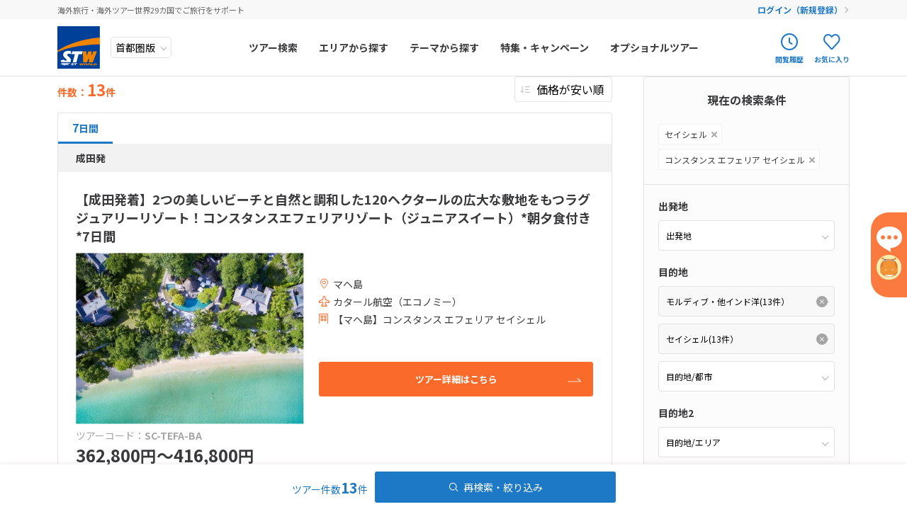

--- FILE ---
content_type: text/html; charset=UTF-8
request_url: https://stworld.jp/tour?destination=IO_SC&hotelCode=11613&sort=lowPrice&viewMode=result
body_size: 160892
content:
<!DOCTYPE html>
<html lang="ja">
<head>
    <!-- LandingHub Dispatcher -->
    <script data-landinghub="dispatcher-helper-tag">(function(w,d,i,wl){const u=new URL('https://airport.landinghub.cloud/dispatcher/manifest.json');u.searchParams.set('id',i);u.searchParams.set('location',w.location.href);wl.length&&u.searchParams.set('wl',wl.join(','));const l=d.createElement('link');l.rel='preload';l.as='fetch';l.crossOrigin='anonymous';l.href=u.href;d.head.prepend(l)})(window,document,'5021b621-dfc2-4482-afb7-d9cc5dc7c60e',[])</script>
    <script src="https://airport.landinghub.cloud/dispatcher/latest/index.js?id=5021b621-dfc2-4482-afb7-d9cc5dc7c60e" data-landinghub="dispatcher-tag" referrerpolicy="strict-origin"></script>
    <!-- End of LandingHub Dispatcher -->
    <meta charset="utf-8">
    <meta http-equiv="X-UA-Compatible" content="IE=edge,chrome=1">
    <meta name="viewport" content="width=device-width, initial-scale=1, viewport-fit=cover">
    <!-- Google Tag Manager -->
    <script>(function(w,d,s,l,i){w[l]=w[l]||[];w[l].push({'gtm.start':
    new Date().getTime(),event:'gtm.js'});var f=d.getElementsByTagName(s)[0],
    j=d.createElement(s),dl=l!='dataLayer'?'&l='+l:'';j.async=true;j.src=
    'https://www.googletagmanager.com/gtm.js?id='+i+dl;f.parentNode.insertBefore(j,f);
    })(window,document,'script','dataLayer','GTM-NBVTZC');</script>
    <!-- End Google Tag Manager -->
    <!-- Google Tag Manager -->
    <script>(function(w,d,s,l,i){w[l]=w[l]||[];w[l].push({'gtm.start':
    new Date().getTime(),event:'gtm.js'});var f=d.getElementsByTagName(s)[0],
    j=d.createElement(s),dl=l!='dataLayer'?'&l='+l:'';j.async=true;j.src=
    'https://www.googletagmanager.com/gtm.js?id='+i+dl;f.parentNode.insertBefore(j,f);
    })(window,document,'script','dataLayer','GTM-5Z345LT');</script>
    <!-- End Google Tag Manager -->
    <meta name="description" content="海外旅行、海外ツアーのお得な情報満載の海外旅行の専門店 エス・ティー・ワールドのホームページです。既存のツアーをご希望通りにアレンジすること、旅行のオーダーメイドなど海外旅行に関することは何でもお任せください。">
            <meta name="keywords" content="">
    <meta name="author" content="">
    <meta property="og:title" content="ツアー検索結果｜海外旅行のSTW">
    <meta property="og:type" content="article">
    <meta property="og:url" content="https://stworld.jp/index.php/tour">
    <meta property="og:image" content="">
    <meta property="og:site_name" content="海外旅行の専門店 - エス・ティー・ワールド">
    <meta property="og:description" content="海外旅行、海外ツアーのお得な情報満載の海外旅行の専門店 エス・ティー・ワールドのホームページです。既存のツアーをご希望通りにアレンジすること、旅行のオーダーメイドなど海外旅行に関することは何でもお任せください。">
            <!--<meta property="fb:app_id" content="任意のID">-->
    <!-- additional meta -->    <title>ツアー検索｜海外旅行のSTW</title>
    <script src="https://code.jquery.com/jquery-3.5.1.min.js" integrity="sha256-9/aliU8dGd2tb6OSsuzixeV4y/faTqgFtohetphbbj0=" crossorigin="anonymous"></script>
    <script src="https://cdn.jsdelivr.net/npm/hls.js@latest"></script>
    <script src="/assets/js/jquery.blockUI.min.js"></script>
    <script src="https://cdnjs.cloudflare.com/ajax/libs/jquery-cookie/1.4.1/jquery.cookie.js"></script>
    <script src="https://cdnjs.cloudflare.com/ajax/libs/handlebars.js/4.0.5/handlebars.min.js"></script>
    <script src="/assets/js/pages/layouts/layout.min.js?1.6.2"></script>
    <link rel="stylesheet" href="https://stworld.jp/stw20-files/css/stw_original.css">
    <link rel="stylesheet" href="/assets/css/style.min.css?1.6.2">
    <link rel="stylesheet" href="/assets/css/custom.min.css?1.6.2">
    <link rel="stylesheet" href="https://fonts.googleapis.com/css2?family=Damion&amp;family=Noto+Sans+JP:wght@400;700&amp;display=swap">
    

<script type="application/ld+json">
{
    "@context": "https://schema.org/", 
    "@type": "BreadcrumbList", 
    "itemListElement":
    [
                {
            "@type": "ListItem", 
            "position": 1, 
            "name": "トップ",
            "item": "https://stworld.jp/"
        }            ]
}

</script>

    <script>
    var SEARCH_API_URL_PREFIX = 'https://stw-app.webconnect.jp/inttour/v1';
    var MOBILUS_DOMAIN = 'https://guest-agent.mobilus.me';
    var default_area = [];
    var default_departure = [];
    </script>
    <script type="text/javascript" charset="UTF-8" src="https://guest-agent.mobilus.me/web/mobi-agent-client-frame-loader.min.js?domainId=stworld"></script>
    <script type="text/javascript" async src="//cdn.evgnet.com/beacon/n55685555563w13j3gp3n3n3a091566422/prod/scripts/evergage.min.js"></script>
    <script>
var MAX_AREA_PULLDOWN_NUM = 5;
default_departure['main_form'] = '';

default_area['main_form'] = { area : '' , country : '' , city : ''};
</script>
<script src="/assets/js/pages/tour/result.min.js?1.6.2"></script>
    <!--extra links-->    <!--inline css--></head>

<body>
    <!-- Google Tag Manager (noscript) -->
    <noscript><iframe src="https://www.googletagmanager.com/ns.html?id=GTM-NBVTZC"
    height="0" width="0" style="display:none;visibility:hidden"></iframe></noscript>
    <!-- End Google Tag Manager (noscript) -->
    <!-- Google Tag Manager (noscript) -->
    <noscript><iframe src="https://www.googletagmanager.com/ns.html?id=GTM-5Z345LT"
    height="0" width="0" style="display:none;visibility:hidden"></iframe></noscript>
    <!-- End Google Tag Manager (noscript) -->
    <div class="-overlay"></div>
<header class="Header">
    <div class="Header_upper">
    <div class="Header_upper_inner">
                                        <h2 class="Header--txt -sp_none">海外旅行・海外ツアー世界29カ国でご旅行をサポート</h2>
                <div class="Header--user_wrap" id="guest">
        <p class="Header--user" id="user-display" style="display:none;"></p><a class="Header--login" href="https://mypage.stworld.jp/login.html">ログイン（新規登録）</a>
        </div>
    </div>
    </div>
    <!--//// 追従するエリア //////-->
    <div class="Header_main">
    <div class="Header_main_inner">
        <div class="Header--logo_wrap">
        <!--//// ロゴ //////--><a class="Header--logo" href="/"><img class="Header--logo_img" src="/assets/img/common/logo.svg" alt="ST WORLD"></a>
        <!--//// 地域選択 //////-->
        <div id="origin_select" class="Header--area_select_wrap">
            <select id="origin-input" class="Header--area_select" name="area" v-on:change="originChange" v-model="selectedOrigin">
            <option value="TYO" selected>首都圏版</option>
            <option value="SPK">北海道版</option>
            <option value="NGO">中部版</option>
            <option value="OSA">関西版</option>
            <option value="HIJ">中国版</option>
            <option value="FUK">九州版</option>
            </select>
        </div>
        </div>
        <nav class="Header--nav">
        <!--//// スマホ用ナビゲーション //////-->
        <a class="Header--btn -orange -pc_none" href="https://mypage.stworld.jp/login.html">マイページ ログイン（新規登録）</a>
        <div class="Header--tab_wrap -pc_none">
            <div class="Header--tab_head_wrap">
            <p class="Header--tab_head -area -current">エリアから探す</p>
            <p class="Header--tab_head -theme">テーマから探す</p>
            </div>
            <div class="Header--tab_list_wrap">
                        <ul class="Header--tab_list -current">
                                <li class="Header--tab_list_item">
                <p class="item--heading -opener">ヨーロッパ</p>
                <ul class="child--list">
                                        <li class="child--list_item"><a class="item--link" href="/area/italy">イタリア </a></li>
                                        <li class="child--list_item"><a class="item--link" href="/area/malta">マルタ </a></li>
                                        <li class="child--list_item"><a class="item--link" href="/area/spain">スペイン </a></li>
                                        <li class="child--list_item"><a class="item--link" href="/area/portugal">ポルトガル </a></li>
                                        <li class="child--list_item"><a class="item--link" href="/area/germany">ドイツ </a></li>
                                        <li class="child--list_item"><a class="item--link" href="/area/france">フランス </a></li>
                                        <li class="child--list_item"><a class="item--link" href="/area/monaco">モナコ </a></li>
                                        <li class="child--list_item"><a class="item--link" href="/area/netherland">オランダ </a></li>
                                        <li class="child--list_item"><a class="item--link" href="/area/belgium">ベルギー </a></li>
                                        <li class="child--list_item"><a class="item--link" href="/area/luxembourg">ルクセンブルク </a></li>
                                        <li class="child--list_item"><a class="item--link" href="/area/united_kingdom">イギリス </a></li>
                                        <li class="child--list_item"><a class="item--link" href="/area/ireland">アイルランド </a></li>
                                        <li class="child--list_item"><a class="item--link" href="/area/switzerland">スイス </a></li>
                                        <li class="child--list_item"><a class="item--link" href="/area/czech">チェコ </a></li>
                                        <li class="child--list_item"><a class="item--link" href="/area/austria">オーストリア </a></li>
                                        <li class="child--list_item"><a class="item--link" href="/area/hungary">ハンガリー </a></li>
                                        <li class="child--list_item"><a class="item--link" href="/area/poland">ポーランド </a></li>
                                        <li class="child--list_item"><a class="item--link" href="/area/slovakia">スロヴァキア </a></li>
                                        <li class="child--list_item"><a class="item--link" href="/area/iceland">アイスランド </a></li>
                                        <li class="child--list_item"><a class="item--link" href="/area/finland">フィンランド </a></li>
                                        <li class="child--list_item"><a class="item--link" href="/area/sweden">スウェーデン </a></li>
                                        <li class="child--list_item"><a class="item--link" href="/area/denmark">デンマーク </a></li>
                                        <li class="child--list_item"><a class="item--link" href="/area/norway">ノルウェー </a></li>
                                        <li class="child--list_item"><a class="item--link" href="/area/estonia">エストニア </a></li>
                                        <li class="child--list_item"><a class="item--link" href="/area/latvia">ラトビア </a></li>
                                        <li class="child--list_item"><a class="item--link" href="/area/lithuania">リトアニア </a></li>
                                        <li class="child--list_item"><a class="item--link" href="/area/greece">ギリシャ </a></li>
                                        <li class="child--list_item"><a class="item--link" href="/area/croatia">クロアチア </a></li>
                                        <li class="child--list_item"><a class="item--link" href="/area/slovenia">スロヴェニア </a></li>
                                        <li class="child--list_item"><a class="item--link" href="/area/montenegro">モンテネグロ </a></li>
                                        <li class="child--list_item"><a class="item--link" href="/area/bulgaria">ブルガリア </a></li>
                                        <li class="child--list_item"><a class="item--link" href="/area/romania">ルーマニア </a></li>
                                        <li class="child--list_item"><a class="item--link" href="/area/macedonia">北マケドニア </a></li>
                                        <li class="child--list_item"><a class="item--link" href="/area/bosnia_and_herzegovina">ボスニア・ヘルツェゴビナ </a></li>
                                        <li class="child--list_item"><a class="item--link" href="/area/serbia">セルビア </a></li>
                                        <li class="child--list_item"><a class="item--link" href="/area/faroe_islands">フェロー諸島 </a></li>
                                    </ul>
                </li>
                                <li class="Header--tab_list_item">
                <p class="item--heading -opener">中近東</p>
                <ul class="child--list">
                                        <li class="child--list_item"><a class="item--link" href="/area/united_arab_emirates">アラブ首長国 </a></li>
                                        <li class="child--list_item"><a class="item--link" href="/area/qatar">カタール </a></li>
                                        <li class="child--list_item"><a class="item--link" href="/area/turkey">トルコ </a></li>
                                        <li class="child--list_item"><a class="item--link" href="/area/jordan">ヨルダン </a></li>
                                        <li class="child--list_item"><a class="item--link" href="/area/israel">イスラエル </a></li>
                                        <li class="child--list_item"><a class="item--link" href="/area/iran">イラン </a></li>
                                        <li class="child--list_item"><a class="item--link" href="/area/saudi_arabia">サウジアラビア </a></li>
                                    </ul>
                </li>
                                <li class="Header--tab_list_item">
                <p class="item--heading -opener">アフリカ</p>
                <ul class="child--list">
                                        <li class="child--list_item"><a class="item--link" href="/area/egypt">エジプト </a></li>
                                        <li class="child--list_item"><a class="item--link" href="/area/morocco">モロッコ </a></li>
                                        <li class="child--list_item"><a class="item--link" href="/area/tunisia">チュニジア </a></li>
                                        <li class="child--list_item"><a class="item--link" href="/area/kenya">ケニア </a></li>
                                        <li class="child--list_item"><a class="item--link" href="/area/tanzania">タンザニア </a></li>
                                        <li class="child--list_item"><a class="item--link" href="/area/south_africa">南アフリカ共和国 </a></li>
                                        <li class="child--list_item"><a class="item--link" href="/area/zambia">ザンビア </a></li>
                                        <li class="child--list_item"><a class="item--link" href="/area/zimbabwe">ジンバブエ </a></li>
                                        <li class="child--list_item"><a class="item--link" href="/area/namibia">ナミビア </a></li>
                                        <li class="child--list_item"><a class="item--link" href="/area/madagascar">マダガスカル </a></li>
                                    </ul>
                </li>
                                <li class="Header--tab_list_item">
                <p class="item--heading -opener">アジア</p>
                <ul class="child--list">
                                        <li class="child--list_item"><a class="item--link" href="/area/vietnam">ベトナム </a></li>
                                        <li class="child--list_item"><a class="item--link" href="/area/thailand">タイ </a></li>
                                        <li class="child--list_item"><a class="item--link" href="/area/philippines">フィリピン </a></li>
                                        <li class="child--list_item"><a class="item--link" href="/area/cambodia">カンボジア </a></li>
                                        <li class="child--list_item"><a class="item--link" href="/area/bali">バリ島 </a></li>
                                        <li class="child--list_item"><a class="item--link" href="/area/indonesia">インドネシア </a></li>
                                        <li class="child--list_item"><a class="item--link" href="/area/malaysia">マレーシア </a></li>
                                        <li class="child--list_item"><a class="item--link" href="/area/singapore">シンガポール </a></li>
                                        <li class="child--list_item"><a class="item--link" href="/area/india">インド </a></li>
                                        <li class="child--list_item"><a class="item--link" href="/area/nepal">ネパール </a></li>
                                        <li class="child--list_item"><a class="item--link" href="/area/sri_lanka">スリランカ </a></li>
                                        <li class="child--list_item"><a class="item--link" href="/area/laos">ラオス </a></li>
                                        <li class="child--list_item"><a class="item--link" href="/area/mongolia">モンゴル </a></li>
                                        <li class="child--list_item"><a class="item--link" href="/area/myanmar">ミャンマー </a></li>
                                        <li class="child--list_item"><a class="item--link" href="/area/bhutan">ブータン </a></li>
                                        <li class="child--list_item"><a class="item--link" href="/area/brunei">ブルネイ </a></li>
                                        <li class="child--list_item"><a class="item--link" href="/area/china">中国 </a></li>
                                    </ul>
                </li>
                                <li class="Header--tab_list_item">
                <p class="item--heading -opener">ロシア・中央アジア</p>
                <ul class="child--list">
                                        <li class="child--list_item"><a class="item--link" href="/area/russia">ロシア </a></li>
                                        <li class="child--list_item"><a class="item--link" href="/area/ukraine">ウクライナ </a></li>
                                        <li class="child--list_item"><a class="item--link" href="/area/armenia">アルメニア </a></li>
                                        <li class="child--list_item"><a class="item--link" href="/area/azerbaijan">アゼルバイジャン </a></li>
                                        <li class="child--list_item"><a class="item--link" href="/area/georgia">ジョージア </a></li>
                                        <li class="child--list_item"><a class="item--link" href="/area/uzbekistan">ウズベキスタン </a></li>
                                        <li class="child--list_item"><a class="item--link" href="/area/kyrgyz">キルギス </a></li>
                                        <li class="child--list_item"><a class="item--link" href="/area/kazakhstan">カザフスタン </a></li>
                                    </ul>
                </li>
                                <li class="Header--tab_list_item">
                <p class="item--heading -opener">アメリカ・カナダ</p>
                <ul class="child--list">
                                        <li class="child--list_item"><a class="item--link" href="/area/america">アメリカ </a></li>
                                        <li class="child--list_item"><a class="item--link" href="/area/alaska">アラスカ </a></li>
                                        <li class="child--list_item"><a class="item--link" href="/area/canada">カナダ </a></li>
                                    </ul>
                </li>
                                <li class="Header--tab_list_item">
                <p class="item--heading -opener">中南米・カリブ海</p>
                <ul class="child--list">
                                        <li class="child--list_item"><a class="item--link" href="/area/mexico">メキシコ </a></li>
                                        <li class="child--list_item"><a class="item--link" href="/area/belize">ベリーズ </a></li>
                                        <li class="child--list_item"><a class="item--link" href="/area/guatemala">グアテマラ </a></li>
                                        <li class="child--list_item"><a class="item--link" href="/area/costa_rica">コスタリカ </a></li>
                                        <li class="child--list_item"><a class="item--link" href="/area/bahamas">バハマ </a></li>
                                        <li class="child--list_item"><a class="item--link" href="/area/cuba">キューバ </a></li>
                                        <li class="child--list_item"><a class="item--link" href="/area/jamaica">ジャマイカ </a></li>
                                        <li class="child--list_item"><a class="item--link" href="/area/netherlands_antilles">セントマーチン </a></li>
                                        <li class="child--list_item"><a class="item--link" href="/area/peru">ペルー </a></li>
                                        <li class="child--list_item"><a class="item--link" href="/area/bolivia">ボリビア </a></li>
                                        <li class="child--list_item"><a class="item--link" href="/area/brazil">ブラジル </a></li>
                                        <li class="child--list_item"><a class="item--link" href="/area/argentine">アルゼンチン </a></li>
                                        <li class="child--list_item"><a class="item--link" href="/area/chile">チリ </a></li>
                                        <li class="child--list_item"><a class="item--link" href="/area/ecuador">エクアドル </a></li>
                                        <li class="child--list_item"><a class="item--link" href="/area/colombia">コロンビア </a></li>
                                        <li class="child--list_item"><a class="item--link" href="/area/venezuela">ベネズエラ </a></li>
                                    </ul>
                </li>
                                <li class="Header--tab_list_item">
                <p class="item--heading -opener">モルディブ・他インド洋</p>
                <ul class="child--list">
                                        <li class="child--list_item"><a class="item--link" href="/area/maldives">モルディブ </a></li>
                                        <li class="child--list_item"><a class="item--link" href="/area/mauritius">モーリシャス </a></li>
                                        <li class="child--list_item"><a class="item--link" href="/area/seychelles">セイシェル </a></li>
                                    </ul>
                </li>
                                <li class="Header--tab_list_item">
                <p class="item--heading -opener">太平洋地域</p>
                <ul class="child--list">
                                        <li class="child--list_item"><a class="item--link" href="/area/tahiti">タヒチ </a></li>
                                        <li class="child--list_item"><a class="item--link" href="/area/new_caledonia">ニューカレドニア </a></li>
                                        <li class="child--list_item"><a class="item--link" href="/area/fiji">フィジー </a></li>
                                        <li class="child--list_item"><a class="item--link" href="/area/vanuatu">バヌアツ </a></li>
                                        <li class="child--list_item"><a class="item--link" href="/area/cook_islands">クック諸島 </a></li>
                                        <li class="child--list_item"><a class="item--link" href="/area/palau">パラオ </a></li>
                                        <li class="child--list_item"><a class="item--link" href="/area/guam">グアム </a></li>
                                        <li class="child--list_item"><a class="item--link" href="/area/northern_mariana_islands">北マリアナ連邦 </a></li>
                                    </ul>
                </li>
                                <li class="Header--tab_list_item">
                <p class="item--heading -opener">オセアニア</p>
                <ul class="child--list">
                                        <li class="child--list_item"><a class="item--link" href="/area/australia">オーストラリア </a></li>
                                        <li class="child--list_item"><a class="item--link" href="/area/new_zealand">ニュージーランド </a></li>
                                        <li class="child--list_item"><a class="item--link" href="/area/papua_new_guinea">パプアニューギニア </a></li>
                                    </ul>
                </li>
                                <li class="Header--tab_list_item">
                <p class="item--heading -opener">ハワイ</p>
                <ul class="child--list">
                                        <li class="child--list_item"><a class="item--link" href="/area/hawaii">ハワイ </a></li>
                                    </ul>
                </li>
                            </ul>
                        <ul class="Header--tab_list">
                                <li class="Header--tab_list_item">
                <p class="item--heading -opener">人気のテーマ</p>
                <ul class="child--list">
                                                                                                                                            <li class="child--list_item"><a class="item--link" href="/tour?property=GDWK&viewMode=result">ゴールデンウィーク</a></li>
                                                                                                                        <li class="child--list_item"><a class="item--link" href="/tour?property=NMNS&viewMode=result">年末年始</a></li>
                                                                                <li class="child--list_item"><a class="item--link" href="/tour?property=NT25&viewMode=result">2025夏旅特集</a></li>
                                                                                <li class="child--list_item"><a class="item--link" href="/tour?property=NTTB&viewMode=result">夏旅</a></li>
                                                        </ul>
                </li>
                                <li class="Header--tab_list_item">
                <p class="item--heading -opener">お得な旅</p>
                <ul class="child--list">
                                                            <li class="child--list_item"><a class="item--link" href="/tour?property=CBIZ&viewMode=result">ビジネスクラスキャンペーン</a></li>
                                                                                <li class="child--list_item"><a class="item--link" href="/tour?property=CH50&viewMode=result">お子様最大半額</a></li>
                                                                                <li class="child--list_item"><a class="item--link" href="/tour?property=CHFR&viewMode=result">お子様無料</a></li>
                                                                                <li class="child--list_item"><a class="item--link" href="/tour?property=COSP&viewMode=result">コスパ旅</a></li>
                                                                                <li class="child--list_item"><a class="item--link" href="/tour?property=FINC&viewMode=result">ファイナルコール/ギリ割</a></li>
                                                                                <li class="child--list_item"><a class="item--link" href="/tour?property=HATU&viewMode=result">初売り</a></li>
                                                                                <li class="child--list_item"><a class="item--link" href="/tour?property=HAYA&viewMode=result">早期申込割引</a></li>
                                                                                <li class="child--list_item"><a class="item--link" href="/tour?property=LMTC&viewMode=result">期間限定キャンペーン</a></li>
                                                                                <li class="child--list_item"><a class="item--link" href="/tour?property=PEXT&viewMode=result">正規割引航空券（PEX航空券）利用</a></li>
                                                                                                </ul>
                </li>
                                <li class="Header--tab_list_item">
                <p class="item--heading -opener">誰と行く？</p>
                <ul class="child--list">
                                                            <li class="child--list_item"><a class="item--link" href="/tour?property=COUP&viewMode=result">カップル</a></li>
                                                                                <li class="child--list_item"><a class="item--link" href="/tour?property=FAMI&viewMode=result">家族旅行/ファミ割</a></li>
                                                                                <li class="child--list_item"><a class="item--link" href="/tour?property=FMTB&viewMode=result">女子旅</a></li>
                                                                                <li class="child--list_item"><a class="item--link" href="/tour?property=GAKU&viewMode=result">学生旅行</a></li>
                                                                                <li class="child--list_item"><a class="item--link" href="/tour?property=HMTB&viewMode=result">母娘旅</a></li>
                                                                                <li class="child--list_item"><a class="item--link" href="/tour?property=HNMN&viewMode=result">ハネムーン</a></li>
                                                                                <li class="child--list_item"><a class="item--link" href="/tour?property=SENR&viewMode=result">シニア旅</a></li>
                                                                                <li class="child--list_item"><a class="item--link" href="/tour?property=SOLO&viewMode=result">ひとり旅</a></li>
                                                        </ul>
                </li>
                                <li class="Header--tab_list_item">
                <p class="item--heading -opener">目的</p>
                <ul class="child--list">
                                                                                                    <li class="child--list_item"><a class="item--link" href="/tour?property=ADVN&viewMode=result">絶景・秘境へ行く</a></li>
                                                                                                                        <li class="child--list_item"><a class="item--link" href="/tour?property=BCAR&viewMode=result">ビーチ&amp;シティを巡る</a></li>
                                                                                <li class="child--list_item"><a class="item--link" href="/tour?property=BRST&viewMode=result">ビーチリゾート</a></li>
                                                                                <li class="child--list_item"><a class="item--link" href="/tour?property=CRUZ&viewMode=result">クルーズの旅/クルーズコレクション</a></li>
                                                                                <li class="child--list_item"><a class="item--link" href="/tour?property=DRST&viewMode=result">ディズニーリゾート</a></li>
                                                                                <li class="child--list_item"><a class="item--link" href="/tour?property=FSTT&viewMode=result">初めての海外旅行</a></li>
                                                                                                                                                                <li class="child--list_item"><a class="item--link" href="/tour?property=ISAN&viewMode=result">世界遺産を巡る</a></li>
                                                                                <li class="child--list_item"><a class="item--link" href="/tour?property=KWTB&viewMode=result">こだわりの旅/極み旅</a></li>
                                                                                <li class="child--list_item"><a class="item--link" href="/tour?property=LONG&viewMode=result">長期滞在・1週間以上</a></li>
                                                                                <li class="child--list_item"><a class="item--link" href="/tour?property=LUXU&viewMode=result">贅沢な旅</a></li>
                                                                                                                        <li class="child--list_item"><a class="item--link" href="/tour?property=NATR&viewMode=result">大自然を満喫</a></li>
                                                                                <li class="child--list_item"><a class="item--link" href="/tour?property=OPWT&viewMode=result">オープンウォーターライセンス取得ツアー</a></li>
                                                                                <li class="child--list_item"><a class="item--link" href="/tour?property=PSPT&viewMode=result">パワースポットを訪れる</a></li>
                                                                                <li class="child--list_item"><a class="item--link" href="/tour?property=PWED&viewMode=result">海外フォトウェディング</a></li>
                                                                                <li class="child--list_item"><a class="item--link" href="/tour?property=SKSB&viewMode=result">スキー・スノーボード</a></li>
                                                                                <li class="child--list_item"><a class="item--link" href="/tour?property=SPAA&viewMode=result">スパ・アーユルヴェーダ体験</a></li>
                                                                                <li class="child--list_item"><a class="item--link" href="/tour?property=SPRT&viewMode=result">スポーツ観戦</a></li>
                                                                                                                        <li class="child--list_item"><a class="item--link" href="/tour?property=TPRK&viewMode=result">テーマパーク</a></li>
                                                                                <li class="child--list_item"><a class="item--link" href="/tour?property=TREK&viewMode=result">トレッキング・ハイキング</a></li>
                                                                                <li class="child--list_item"><a class="item--link" href="/tour?property=TRTB&viewMode=result">列車の旅</a></li>
                                                                                                                        <li class="child--list_item"><a class="item--link" href="/tour?property=WEDN&viewMode=result">海外挙式</a></li>
                                                                                                                        <li class="child--list_item"><a class="item--link" href="/tour?property=YOGA&viewMode=result">ヨガ体験</a></li>
                                                        </ul>
                </li>
                            </ul>
            </div>
        </div>
        <ul class="Header--nav_list">
            <li class="Header--nav_list_item"><a class="item--link" href="/tour">ツアー検索</a></li>
            <!--//// PC用ナビゲーション（エリアから探す）//////-->
            <li class="Header--nav_list_item -sp_none">
            <p class="item--link">エリアから探す</p>
            <div class="child--list_wrap">
                <ul class="child--list -area">
                                <li class="child--list_item -active">
                    <div class="item--link">ヨーロッパ</div>
                </li>
                                <li class="child--list_item">
                    <div class="item--link">中近東</div>
                </li>
                                <li class="child--list_item">
                    <div class="item--link">アフリカ</div>
                </li>
                                <li class="child--list_item">
                    <div class="item--link">アジア</div>
                </li>
                                <li class="child--list_item">
                    <div class="item--link">ロシア・中央アジア</div>
                </li>
                                <li class="child--list_item">
                    <div class="item--link">アメリカ・カナダ</div>
                </li>
                                <li class="child--list_item">
                    <div class="item--link">中南米・カリブ海</div>
                </li>
                                <li class="child--list_item">
                    <div class="item--link">モルディブ・他インド洋</div>
                </li>
                                <li class="child--list_item">
                    <div class="item--link">太平洋地域</div>
                </li>
                                <li class="child--list_item">
                    <div class="item--link">オセアニア</div>
                </li>
                                <li class="child--list_item">
                    <div class="item--link">ハワイ</div>
                </li>
                                </ul>
                <div class="gchild--list_wrap">
                                <ul class="gchild--list -active">
                                                            <li class="gchild--list_item"><a class="item--link" href="/area/italy">イタリア </a></li>
                                                            <li class="gchild--list_item"><a class="item--link" href="/area/malta">マルタ </a></li>
                                                            <li class="gchild--list_item"><a class="item--link" href="/area/spain">スペイン </a></li>
                                                            <li class="gchild--list_item"><a class="item--link" href="/area/portugal">ポルトガル </a></li>
                                                            <li class="gchild--list_item"><a class="item--link" href="/area/germany">ドイツ </a></li>
                                                            <li class="gchild--list_item"><a class="item--link" href="/area/france">フランス </a></li>
                                                            <li class="gchild--list_item"><a class="item--link" href="/area/monaco">モナコ </a></li>
                                                            <li class="gchild--list_item"><a class="item--link" href="/area/netherland">オランダ </a></li>
                                                            <li class="gchild--list_item"><a class="item--link" href="/area/belgium">ベルギー </a></li>
                                                            <li class="gchild--list_item"><a class="item--link" href="/area/luxembourg">ルクセンブルク </a></li>
                                                            <li class="gchild--list_item"><a class="item--link" href="/area/united_kingdom">イギリス </a></li>
                                                            <li class="gchild--list_item"><a class="item--link" href="/area/ireland">アイルランド </a></li>
                                                            <li class="gchild--list_item"><a class="item--link" href="/area/switzerland">スイス </a></li>
                                                            <li class="gchild--list_item"><a class="item--link" href="/area/czech">チェコ </a></li>
                                                            <li class="gchild--list_item"><a class="item--link" href="/area/austria">オーストリア </a></li>
                                                            <li class="gchild--list_item"><a class="item--link" href="/area/hungary">ハンガリー </a></li>
                                                            <li class="gchild--list_item"><a class="item--link" href="/area/poland">ポーランド </a></li>
                                                            <li class="gchild--list_item"><a class="item--link" href="/area/slovakia">スロヴァキア </a></li>
                                                            <li class="gchild--list_item"><a class="item--link" href="/area/iceland">アイスランド </a></li>
                                                            <li class="gchild--list_item"><a class="item--link" href="/area/finland">フィンランド </a></li>
                                                            <li class="gchild--list_item"><a class="item--link" href="/area/sweden">スウェーデン </a></li>
                                                            <li class="gchild--list_item"><a class="item--link" href="/area/denmark">デンマーク </a></li>
                                                            <li class="gchild--list_item"><a class="item--link" href="/area/norway">ノルウェー </a></li>
                                                            <li class="gchild--list_item"><a class="item--link" href="/area/estonia">エストニア </a></li>
                                                            <li class="gchild--list_item"><a class="item--link" href="/area/latvia">ラトビア </a></li>
                                                            <li class="gchild--list_item"><a class="item--link" href="/area/lithuania">リトアニア </a></li>
                                                            <li class="gchild--list_item"><a class="item--link" href="/area/greece">ギリシャ </a></li>
                                                            <li class="gchild--list_item"><a class="item--link" href="/area/croatia">クロアチア </a></li>
                                                            <li class="gchild--list_item"><a class="item--link" href="/area/slovenia">スロヴェニア </a></li>
                                                            <li class="gchild--list_item"><a class="item--link" href="/area/montenegro">モンテネグロ </a></li>
                                                            <li class="gchild--list_item"><a class="item--link" href="/area/bulgaria">ブルガリア </a></li>
                                                            <li class="gchild--list_item"><a class="item--link" href="/area/romania">ルーマニア </a></li>
                                                            <li class="gchild--list_item"><a class="item--link" href="/area/macedonia">北マケドニア </a></li>
                                                            <li class="gchild--list_item"><a class="item--link" href="/area/bosnia_and_herzegovina">ボスニア・ヘルツェゴビナ </a></li>
                                                            <li class="gchild--list_item"><a class="item--link" href="/area/serbia">セルビア </a></li>
                                                            <li class="gchild--list_item"><a class="item--link" href="/area/faroe_islands">フェロー諸島 </a></li>
                                    </ul>
                                <ul class="gchild--list">
                                                            <li class="gchild--list_item"><a class="item--link" href="/area/united_arab_emirates">アラブ首長国 </a></li>
                                                            <li class="gchild--list_item"><a class="item--link" href="/area/qatar">カタール </a></li>
                                                            <li class="gchild--list_item"><a class="item--link" href="/area/turkey">トルコ </a></li>
                                                            <li class="gchild--list_item"><a class="item--link" href="/area/jordan">ヨルダン </a></li>
                                                            <li class="gchild--list_item"><a class="item--link" href="/area/israel">イスラエル </a></li>
                                                            <li class="gchild--list_item"><a class="item--link" href="/area/iran">イラン </a></li>
                                                            <li class="gchild--list_item"><a class="item--link" href="/area/saudi_arabia">サウジアラビア </a></li>
                                    </ul>
                                <ul class="gchild--list">
                                                            <li class="gchild--list_item"><a class="item--link" href="/area/egypt">エジプト </a></li>
                                                            <li class="gchild--list_item"><a class="item--link" href="/area/morocco">モロッコ </a></li>
                                                            <li class="gchild--list_item"><a class="item--link" href="/area/tunisia">チュニジア </a></li>
                                                            <li class="gchild--list_item"><a class="item--link" href="/area/kenya">ケニア </a></li>
                                                            <li class="gchild--list_item"><a class="item--link" href="/area/tanzania">タンザニア </a></li>
                                                            <li class="gchild--list_item"><a class="item--link" href="/area/south_africa">南アフリカ共和国 </a></li>
                                                            <li class="gchild--list_item"><a class="item--link" href="/area/zambia">ザンビア </a></li>
                                                            <li class="gchild--list_item"><a class="item--link" href="/area/zimbabwe">ジンバブエ </a></li>
                                                            <li class="gchild--list_item"><a class="item--link" href="/area/namibia">ナミビア </a></li>
                                                            <li class="gchild--list_item"><a class="item--link" href="/area/madagascar">マダガスカル </a></li>
                                    </ul>
                                <ul class="gchild--list">
                                                            <li class="gchild--list_item"><a class="item--link" href="/area/vietnam">ベトナム </a></li>
                                                            <li class="gchild--list_item"><a class="item--link" href="/area/thailand">タイ </a></li>
                                                            <li class="gchild--list_item"><a class="item--link" href="/area/philippines">フィリピン </a></li>
                                                            <li class="gchild--list_item"><a class="item--link" href="/area/cambodia">カンボジア </a></li>
                                                            <li class="gchild--list_item"><a class="item--link" href="/area/bali">バリ島 </a></li>
                                                            <li class="gchild--list_item"><a class="item--link" href="/area/indonesia">インドネシア </a></li>
                                                            <li class="gchild--list_item"><a class="item--link" href="/area/malaysia">マレーシア </a></li>
                                                            <li class="gchild--list_item"><a class="item--link" href="/area/singapore">シンガポール </a></li>
                                                            <li class="gchild--list_item"><a class="item--link" href="/area/india">インド </a></li>
                                                            <li class="gchild--list_item"><a class="item--link" href="/area/nepal">ネパール </a></li>
                                                            <li class="gchild--list_item"><a class="item--link" href="/area/sri_lanka">スリランカ </a></li>
                                                            <li class="gchild--list_item"><a class="item--link" href="/area/laos">ラオス </a></li>
                                                            <li class="gchild--list_item"><a class="item--link" href="/area/mongolia">モンゴル </a></li>
                                                            <li class="gchild--list_item"><a class="item--link" href="/area/myanmar">ミャンマー </a></li>
                                                            <li class="gchild--list_item"><a class="item--link" href="/area/bhutan">ブータン </a></li>
                                                            <li class="gchild--list_item"><a class="item--link" href="/area/brunei">ブルネイ </a></li>
                                                            <li class="gchild--list_item"><a class="item--link" href="/area/china">中国 </a></li>
                                    </ul>
                                <ul class="gchild--list">
                                                            <li class="gchild--list_item"><a class="item--link" href="/area/russia">ロシア </a></li>
                                                            <li class="gchild--list_item"><a class="item--link" href="/area/ukraine">ウクライナ </a></li>
                                                            <li class="gchild--list_item"><a class="item--link" href="/area/armenia">アルメニア </a></li>
                                                            <li class="gchild--list_item"><a class="item--link" href="/area/azerbaijan">アゼルバイジャン </a></li>
                                                            <li class="gchild--list_item"><a class="item--link" href="/area/georgia">ジョージア </a></li>
                                                            <li class="gchild--list_item"><a class="item--link" href="/area/uzbekistan">ウズベキスタン </a></li>
                                                            <li class="gchild--list_item"><a class="item--link" href="/area/kyrgyz">キルギス </a></li>
                                                            <li class="gchild--list_item"><a class="item--link" href="/area/kazakhstan">カザフスタン </a></li>
                                    </ul>
                                <ul class="gchild--list">
                                                            <li class="gchild--list_item"><a class="item--link" href="/area/america">アメリカ </a></li>
                                                            <li class="gchild--list_item"><a class="item--link" href="/area/alaska">アラスカ </a></li>
                                                            <li class="gchild--list_item"><a class="item--link" href="/area/canada">カナダ </a></li>
                                    </ul>
                                <ul class="gchild--list">
                                                            <li class="gchild--list_item"><a class="item--link" href="/area/mexico">メキシコ </a></li>
                                                            <li class="gchild--list_item"><a class="item--link" href="/area/belize">ベリーズ </a></li>
                                                            <li class="gchild--list_item"><a class="item--link" href="/area/guatemala">グアテマラ </a></li>
                                                            <li class="gchild--list_item"><a class="item--link" href="/area/costa_rica">コスタリカ </a></li>
                                                            <li class="gchild--list_item"><a class="item--link" href="/area/bahamas">バハマ </a></li>
                                                            <li class="gchild--list_item"><a class="item--link" href="/area/cuba">キューバ </a></li>
                                                            <li class="gchild--list_item"><a class="item--link" href="/area/jamaica">ジャマイカ </a></li>
                                                            <li class="gchild--list_item"><a class="item--link" href="/area/netherlands_antilles">セントマーチン </a></li>
                                                            <li class="gchild--list_item"><a class="item--link" href="/area/peru">ペルー </a></li>
                                                            <li class="gchild--list_item"><a class="item--link" href="/area/bolivia">ボリビア </a></li>
                                                            <li class="gchild--list_item"><a class="item--link" href="/area/brazil">ブラジル </a></li>
                                                            <li class="gchild--list_item"><a class="item--link" href="/area/argentine">アルゼンチン </a></li>
                                                            <li class="gchild--list_item"><a class="item--link" href="/area/chile">チリ </a></li>
                                                            <li class="gchild--list_item"><a class="item--link" href="/area/ecuador">エクアドル </a></li>
                                                            <li class="gchild--list_item"><a class="item--link" href="/area/colombia">コロンビア </a></li>
                                                            <li class="gchild--list_item"><a class="item--link" href="/area/venezuela">ベネズエラ </a></li>
                                    </ul>
                                <ul class="gchild--list">
                                                            <li class="gchild--list_item"><a class="item--link" href="/area/maldives">モルディブ </a></li>
                                                            <li class="gchild--list_item"><a class="item--link" href="/area/mauritius">モーリシャス </a></li>
                                                            <li class="gchild--list_item"><a class="item--link" href="/area/seychelles">セイシェル </a></li>
                                    </ul>
                                <ul class="gchild--list">
                                                            <li class="gchild--list_item"><a class="item--link" href="/area/tahiti">タヒチ </a></li>
                                                            <li class="gchild--list_item"><a class="item--link" href="/area/new_caledonia">ニューカレドニア </a></li>
                                                            <li class="gchild--list_item"><a class="item--link" href="/area/fiji">フィジー </a></li>
                                                            <li class="gchild--list_item"><a class="item--link" href="/area/vanuatu">バヌアツ </a></li>
                                                            <li class="gchild--list_item"><a class="item--link" href="/area/cook_islands">クック諸島 </a></li>
                                                            <li class="gchild--list_item"><a class="item--link" href="/area/palau">パラオ </a></li>
                                                            <li class="gchild--list_item"><a class="item--link" href="/area/guam">グアム </a></li>
                                                            <li class="gchild--list_item"><a class="item--link" href="/area/northern_mariana_islands">北マリアナ連邦 </a></li>
                                    </ul>
                                <ul class="gchild--list">
                                                            <li class="gchild--list_item"><a class="item--link" href="/area/australia">オーストラリア </a></li>
                                                            <li class="gchild--list_item"><a class="item--link" href="/area/new_zealand">ニュージーランド </a></li>
                                                            <li class="gchild--list_item"><a class="item--link" href="/area/papua_new_guinea">パプアニューギニア </a></li>
                                    </ul>
                                <ul class="gchild--list">
                                                            <li class="gchild--list_item"><a class="item--link" href="/area/hawaii">ハワイ </a></li>
                                    </ul>
                                </div>
            </div>
            </li>
            <!--//// PC用ナビゲーション（テーマから探す）//////-->
            <li class="Header--nav_list_item -sp_none">
            <p class="item--link">テーマから探す</p>
            <div class="child--list_wrap">
                <ul class="child--list -theme">
                                <li class="child--list_item -active">
                    <div class="item--link">人気のテーマ</div>
                </li>
                                <li class="child--list_item">
                    <div class="item--link">お得な旅</div>
                </li>
                                <li class="child--list_item">
                    <div class="item--link">誰と行く？</div>
                </li>
                                <li class="child--list_item">
                    <div class="item--link">目的</div>
                </li>
                                </ul>
                <div class="gchild--list_wrap">
                                <ul class="gchild--list -active">
                                                                                                                                            <li class="gchild--list_item"><a class="item--link" href="/tour?property=GDWK&viewMode=result">ゴールデンウィーク</a></li>
                                                                                                                        <li class="gchild--list_item"><a class="item--link" href="/tour?property=NMNS&viewMode=result">年末年始</a></li>
                                                                                <li class="gchild--list_item"><a class="item--link" href="/tour?property=NT25&viewMode=result">2025夏旅特集</a></li>
                                                                                <li class="gchild--list_item"><a class="item--link" href="/tour?property=NTTB&viewMode=result">夏旅</a></li>
                                                        </ul>
                                <ul class="gchild--list">
                                                            <li class="gchild--list_item"><a class="item--link" href="/tour?property=CBIZ&viewMode=result">ビジネスクラスキャンペーン</a></li>
                                                                                <li class="gchild--list_item"><a class="item--link" href="/tour?property=CH50&viewMode=result">お子様最大半額</a></li>
                                                                                <li class="gchild--list_item"><a class="item--link" href="/tour?property=CHFR&viewMode=result">お子様無料</a></li>
                                                                                <li class="gchild--list_item"><a class="item--link" href="/tour?property=COSP&viewMode=result">コスパ旅</a></li>
                                                                                <li class="gchild--list_item"><a class="item--link" href="/tour?property=FINC&viewMode=result">ファイナルコール/ギリ割</a></li>
                                                                                <li class="gchild--list_item"><a class="item--link" href="/tour?property=HATU&viewMode=result">初売り</a></li>
                                                                                <li class="gchild--list_item"><a class="item--link" href="/tour?property=HAYA&viewMode=result">早期申込割引</a></li>
                                                                                <li class="gchild--list_item"><a class="item--link" href="/tour?property=LMTC&viewMode=result">期間限定キャンペーン</a></li>
                                                                                <li class="gchild--list_item"><a class="item--link" href="/tour?property=PEXT&viewMode=result">正規割引航空券（PEX航空券）利用</a></li>
                                                                                                </ul>
                                <ul class="gchild--list">
                                                            <li class="gchild--list_item"><a class="item--link" href="/tour?property=COUP&viewMode=result">カップル</a></li>
                                                                                <li class="gchild--list_item"><a class="item--link" href="/tour?property=FAMI&viewMode=result">家族旅行/ファミ割</a></li>
                                                                                <li class="gchild--list_item"><a class="item--link" href="/tour?property=FMTB&viewMode=result">女子旅</a></li>
                                                                                <li class="gchild--list_item"><a class="item--link" href="/tour?property=GAKU&viewMode=result">学生旅行</a></li>
                                                                                <li class="gchild--list_item"><a class="item--link" href="/tour?property=HMTB&viewMode=result">母娘旅</a></li>
                                                                                <li class="gchild--list_item"><a class="item--link" href="/tour?property=HNMN&viewMode=result">ハネムーン</a></li>
                                                                                <li class="gchild--list_item"><a class="item--link" href="/tour?property=SENR&viewMode=result">シニア旅</a></li>
                                                                                <li class="gchild--list_item"><a class="item--link" href="/tour?property=SOLO&viewMode=result">ひとり旅</a></li>
                                                        </ul>
                                <ul class="gchild--list">
                                                                                                    <li class="gchild--list_item"><a class="item--link" href="/tour?property=ADVN&viewMode=result">絶景・秘境へ行く</a></li>
                                                                                                                        <li class="gchild--list_item"><a class="item--link" href="/tour?property=BCAR&viewMode=result">ビーチ&amp;シティを巡る</a></li>
                                                                                <li class="gchild--list_item"><a class="item--link" href="/tour?property=BRST&viewMode=result">ビーチリゾート</a></li>
                                                                                <li class="gchild--list_item"><a class="item--link" href="/tour?property=CRUZ&viewMode=result">クルーズの旅/クルーズコレクション</a></li>
                                                                                <li class="gchild--list_item"><a class="item--link" href="/tour?property=DRST&viewMode=result">ディズニーリゾート</a></li>
                                                                                <li class="gchild--list_item"><a class="item--link" href="/tour?property=FSTT&viewMode=result">初めての海外旅行</a></li>
                                                                                                                                                                <li class="gchild--list_item"><a class="item--link" href="/tour?property=ISAN&viewMode=result">世界遺産を巡る</a></li>
                                                                                <li class="gchild--list_item"><a class="item--link" href="/tour?property=KWTB&viewMode=result">こだわりの旅/極み旅</a></li>
                                                                                <li class="gchild--list_item"><a class="item--link" href="/tour?property=LONG&viewMode=result">長期滞在・1週間以上</a></li>
                                                                                <li class="gchild--list_item"><a class="item--link" href="/tour?property=LUXU&viewMode=result">贅沢な旅</a></li>
                                                                                                                        <li class="gchild--list_item"><a class="item--link" href="/tour?property=NATR&viewMode=result">大自然を満喫</a></li>
                                                                                <li class="gchild--list_item"><a class="item--link" href="/tour?property=OPWT&viewMode=result">オープンウォーターライセンス取得ツアー</a></li>
                                                                                <li class="gchild--list_item"><a class="item--link" href="/tour?property=PSPT&viewMode=result">パワースポットを訪れる</a></li>
                                                                                <li class="gchild--list_item"><a class="item--link" href="/tour?property=PWED&viewMode=result">海外フォトウェディング</a></li>
                                                                                <li class="gchild--list_item"><a class="item--link" href="/tour?property=SKSB&viewMode=result">スキー・スノーボード</a></li>
                                                                                <li class="gchild--list_item"><a class="item--link" href="/tour?property=SPAA&viewMode=result">スパ・アーユルヴェーダ体験</a></li>
                                                                                <li class="gchild--list_item"><a class="item--link" href="/tour?property=SPRT&viewMode=result">スポーツ観戦</a></li>
                                                                                                                        <li class="gchild--list_item"><a class="item--link" href="/tour?property=TPRK&viewMode=result">テーマパーク</a></li>
                                                                                <li class="gchild--list_item"><a class="item--link" href="/tour?property=TREK&viewMode=result">トレッキング・ハイキング</a></li>
                                                                                <li class="gchild--list_item"><a class="item--link" href="/tour?property=TRTB&viewMode=result">列車の旅</a></li>
                                                                                                                        <li class="gchild--list_item"><a class="item--link" href="/tour?property=WEDN&viewMode=result">海外挙式</a></li>
                                                                                                                        <li class="gchild--list_item"><a class="item--link" href="/tour?property=YOGA&viewMode=result">ヨガ体験</a></li>
                                                        </ul>
                                </div>
            </div>
            </li>
            <li class="Header--nav_list_item"><a class="item--link" href="/emotion">特集・キャンペーン</a></li>
            <li class="Header--nav_list_item"><a class="item--link" href="/op_tour">オプショナルツアー</a></li>
        </ul>
        <ul class="Header--btn_list -pc_none">
            <li class="Header--btn_list_item"><a class="item--link" href="https://mypage.stworld.jp/form/estimation/">メールで相談する</a></li>
            <li class="Header--btn_list_item"><a class="item--link" href="https://mypage.stworld.jp/form/appoint/">お店で相談する</a></li>
        </ul>
                <!--//// バナーリスト //////-->
        <ul class="Header--banner_list -pc_none">
                    <li class="Header--banner_list_item">
                <a class="item--link" href="/emotion/dep_osa_tour">
                    <img class="item--img" src="https://stworld.jp/area_guide/images/common_images/cmp_deposa_tour.jpg" alt="関西国際空港発の海外旅行特集">
                </a>
                <p class="item--txt -bold">関西国際空港発の海外旅行特集</p>
            </li>
                    <li class="Header--banner_list_item">
                <a class="item--link" href="/emotion/dep_ngo_tour">
                    <img class="item--img" src="https://stworld.jp/area_guide/images/common_images/cmp_depngo_tour.jpg" alt="中部国際空港発の海外旅行特集">
                </a>
                <p class="item--txt -bold">中部国際空港発の海外旅行特集</p>
            </li>
                    <li class="Header--banner_list_item">
                <a class="item--link" href="https://stworld.jp/feature/hatsuuri/">
                    <img class="item--img" src="https://res.cloudinary.com/dk0ndttcl/image/upload/t_thumbnail/v1/stw/plbhmsbv4vyysuwuydij" alt="初売り">
                </a>
                <p class="item--txt -bold">初売り</p>
            </li>
                    <li class="Header--banner_list_item">
                <a class="item--link" href="https://stworld.jp/feature/goldenweek/nagoya.html">
                    <img class="item--img" src="https://stworld.jp/area_guide/images/common_images/cmp_GW2026.jpg" alt="【名古屋発】2026年 ゴールデンウィーク 海外ツアー特集">
                </a>
                <p class="item--txt -bold">【名古屋発】2026年 ゴールデンウィーク 海外ツアー特集</p>
            </li>
                    <li class="Header--banner_list_item">
                <a class="item--link" href="https://stworld.jp/feature/goldenweek/osaka.html">
                    <img class="item--img" src="https://stworld.jp/area_guide/images/common_images/cmp_GW2026.jpg" alt="【大阪発】2026年 ゴールデンウィーク 海外ツアー特集">
                </a>
                <p class="item--txt -bold">【大阪発】2026年 ゴールデンウィーク 海外ツアー特集</p>
            </li>
                    <li class="Header--banner_list_item">
                <a class="item--link" href="https://stworld.jp/feature/goldenweek/">
                    <img class="item--img" src="https://stworld.jp/area_guide/images/common_images/cmp_GW2026.jpg" alt="2026年 ゴールデンウィーク 海外ツアー特集">
                </a>
                <p class="item--txt -bold">2026年 ゴールデンウィーク 海外ツアー特集</p>
            </li>
                    <li class="Header--banner_list_item">
                <a class="item--link" href="/area/bali/emotion/travelzoo_2025_bali">
                    <img class="item--img" src="https://res.cloudinary.com/dk0ndttcl/image/upload/v1/stw/wphylnicbm8kcwlmfslo" alt="【STW】フォーシーズン期間限定ツアー特集">
                </a>
                <p class="item--txt -bold">【STW】フォーシーズン期間限定ツアー特集</p>
            </li>
                    <li class="Header--banner_list_item">
                <a class="item--link" href="/area/overall/emotion/consultation">
                    <img class="item--img" src="https://stworld.jp/area_guide/images/common_images/soudan_2025.jpg" alt="2025 - 2026年旅行相談会">
                </a>
                <p class="item--txt -bold">2025 - 2026年旅行相談会</p>
            </li>
                    <li class="Header--banner_list_item">
                <a class="item--link" href="/feature/business/">
                    <img class="item--img" src="https://stworld.jp/feature/cms/images/ALL/cmp_business_350_230.jpg" alt="【ビジネスクラスで行く】極上のおもてなし。海外旅行・ツアー">
                </a>
                <p class="item--txt -bold">【ビジネスクラスで行く】極上のおもてなし。海外旅行・ツアー</p>
            </li>
                    <li class="Header--banner_list_item">
                <a class="item--link" href="https://stworld.jp/feature/airline/JL/tour/">
                    <img class="item--img" src="https://stworld.jp/area_guide/images/common_images/cmp_JL_tour.jpg" alt="JAL 海外ツアー特集">
                </a>
                <p class="item--txt -bold">JAL 海外ツアー特集</p>
            </li>
                </ul>
                <!--//// SP用SNSリスト //////-->
        <ul class="Header--sns_list -pc_none">
            <li class="Header--sns_list_item"><a class="item--link" href="https://www.instagram.com/stworldjp/" target="_blank"><img class="item--icon" src="/assets/img/common/icon_sns_instagram.svg" alt="Instagram"></a></li>
            <li class="Header--sns_list_item"><a class="item--link" href="https://www.facebook.com/stworld" target="_blank"><img class="item--icon" src="/assets/img/common/icon_sns_facebook.svg" alt="Facebook"></a></li>
            <li class="Header--sns_list_item"><a class="item--link" href="https://twitter.com/stw_travel" target="_blank"><img class="item--icon" src="/assets/img/common/icon_sns_twitter.svg" alt="Twitter"></a></li>
            <li class="Header--sns_list_item"><a class="item--link" href="/feature/line/" target="_blank"><img class="item--icon" src="/assets/img/common/icon_sns_line.svg" alt="LINE"></a></li>
            <li class="Header--sns_list_item"><a class="item--link" href="https://bit.ly/2KmXVM0" target="_blank"><img class="item--icon" src="/assets/img/common/icon_sns_youtube.svg" alt="Youtube"></a></li>
            <li class="Header--sns_list_item"><a class="item--link" href="/mail_magazine/" target="_blank"><img class="item--icon" src="/assets/img/common/icon_sns_mail.svg" alt="Mail"></a></li>
        </ul>
        </nav>
        <ul class="Header--menu_list">
        <!--//// 閲覧履歴 //////-->
        <li class="Header--menu_list_item">
            <a class="item--link">
                <img class="item--icon" src="/assets/img/common/icon_histry.svg" alt="閲覧履歴">
                <p class="item--txt -sp_none">閲覧履歴</p>
            </a>
            <div class="tour--box_wrap -history">
                <div class="tour--box_close"></div>
                <p class="tour--box_heading -pc_none">最近見たツアー</p>
                <div id="history_list"></div>

<script id="history_template" type="text/x-handlebars-template">
    {{#if this}}
                <!--.-blank というクラスを付与することで0件の際の表示となります。-->
                <ul class="tour--box_list">
                    <li class="tour--box_list_item -blank_item">
                        <p class="item--blank_txt">まだ履歴がありません</p>
                    </li>
        {{#each this}}
                    <li class="tour--box_list_item">
                        {{!--
                        <div class="item--heart_wrap">
                            <input class="item--heart" type="checkbox"><span class="-heart"></span>
                        </div>
                        --}}
                        <a class="item--link" href="/tour_detail/{{ tcd }}">
                            <div class="item_upper">
                                <div class="item--img_wrap"><img class="item--img" src="{{image}}"></div>
                                <div class="item--data_wrap -pc_none">
                                    <p class="item--term"><span class="-number">{{term}}</span>日間</p>
                                    <p class="item--place">{{toshi}}</p>
                                    <p class="item--flight">{{dep}}発</p>
                                    <p class="item--price">{{price}}</p>
                                </div>
                                <p class="item--txt -sp_none">{{title}}</p>
                            </div>
                            <div class="item_bottom -sp_none">
                                <div class="item--place_wrap">
                                    <p class="item--place">{{toshi}}</p>
                                    <p class="item--flight">{{dep}}発</p>
                                </div>
                                <div class="item--price_wrap">
                                    <p class="item--term"><span class="-number">{{term}}</span>日間</p>
                                    <p class="item--price">{{price}}</p>
                                </div>
                            </div>
                            <p class="item--txt -pc_none">{{title}}</p>
                        </a>
                    </li>
        {{/each}}
                </ul>
    {{else}}
                <!--.-blank というクラスを付与することで0件の際の表示となります。-->
                <ul class="tour--box_list -blank">
                    <li class="tour--box_list_item -blank_item">
                        <p class="item--blank_txt">まだ履歴がありません</p>
                    </li>
                </ul>
    {{/if}}
                <p class="tour--box_close_txt -pc_none">× 閉じる</p>
</script>

            </div>
        </li>
        <!--//// お気に入り //////-->
        <li class="Header--menu_list_item">
            <a class="item--link">
                <img class="item--icon" src="/assets/img/common/icon_favorite.svg" alt="お気に入り">
                <p class="item--txt -sp_none">お気に入り</p>
            </a>
            <form class="tour--box_wrap -favorite">
                <input id="mypage_url" type="hidden" value="https://mypage.stworld.jp">
                <div class="tour--box_close"></div>
                <p class="tour--box_heading -pc_none">お気に入りツアー</p>
                <p class="tour--box_txt -pc_none">
                    選択したツアーを一括で<br>
                    お問い合わせできます（最大5件）
                </p>
                <div id="favorite_list"></div>

<script id="favorite_template" type="text/x-handlebars-template">
    {{#if favorites}}
                <!--.-blank というクラスを付与することで0件の際の表示となります。-->
                <ul id="favorite_list" class="tour--box_list">
                    <li class="tour--box_list_item -blank_item">
                        <p class="item--blank_txt">まだ登録がありません</p>
                    </li>
        {{#each favorites}}
                    <li class="tour--box_list_item" tour_code="{{ tcd }}" title="{{ title }}">
                        <div class="item--check_wrap">
            {{#if isInq}}
                            <input class="item--check favorite_check" type="checkbox"><span class="-checker"></span>
            {{else}}
                            <input class="item--check favorite_check" type="checkbox" disabled="disabled"><span class="-checker"></span>
            {{/if}}
                        </div>
                        <div class="item--close delete-favorite"></div>
                        <a class="item--link" href="/tour_detail/{{ tcd }}">
                            <div class="item_upper">
                                <div class="item--img_wrap">
                                    <img class="item--img" src="{{ image }}">
                                </div>
                                <div class="item--data_wrap -pc_none">
                                    <p class="item--term"><span class="-number">{{ term }}</span>日間</p>
                                    <p class="item--place">{{ toshi }}</p>
                                    <p class="item--flight">{{ dep }}発
                                    <p class="item--price">{{ price }}</p>
                                </div>
                                <p class="item--txt -sp_none">{{ title }}</p>
                            </div>
                            <div class="item_bottom -sp_none">
                                <div class="item--place_wrap">
                                    <p class="item--place">{{ toshi }}</p>
                                    <p class="item--flight">{{ dep }}発</p>
                                </div>
                                <div class="item--price_wrap">
                                    <p class="item--term"><span class="-number">{{ term }}</span>日間</p>
                                    <p class="item--price">{{ price }}</p>
                                </div>
                            </div>
                            <p class="item--txt -pc_none">{{ title }}/p>
                        </a>
                    </li>
        {{/each}}
                </ul>
        {{#if existsInq}}
                <p class="tour--box_txt">選択したツアーを一括でお問い合わせできます（最大5件）</p>
                <button id="favorite_estimate" class="tour--box_btn -orange">一括お見積りする（最大5件）</button>
        {{/if}}
    {{else}}
                <!--.-blank というクラスを付与することで0件の際の表示となります。-->
                <ul class="tour--box_list -blank">
                    <li class="tour--box_list_item -blank_item">
                        <p class="item--blank_txt">まだ登録がありません</p>
                    </li>
                </ul>
    {{/if}}
                <p class="tour--box_close_txt -pc_none">× 閉じる</p>
</script>

            </form>
        </li>
        <li class="Header--menu_list_item -pc_none"><a class="item--link" href="/tour"><img class="item--icon" src="/assets/img/common/icon_search.svg" alt="検索"></a></li>
        </ul>
        <!--//// ハンバーガー //////-->
        <div class="Header--hamburger -pc_none"><span class="Header--hamburger_line"></span><span class="Header--hamburger_line"></span><span class="Header--hamburger_line"></span>
        </div>
    </div>
    </div>
    
    <!--//// ニュース //////-->
    </header>
<div class="chatbot-menu-wrapper">
    <ul class="chatbot-menu">
        <li class="chatbot-menu-item chatbot-menu-chat"><a href="#" class="chat-open"><span>チャットで質問</span></a></li>
        <li class="chatbot-menu-item chatbot-menu-help"><a href="https://mypage.stworld.jp/form/estimation/"><span>メールで相談する</span></a></li>
        <li class="chatbot-menu-item chatbot-menu-help"><a href="https://mypage.stworld.jp/form/appoint/"><span>お店で相談する</span></a></li>
        <li class="chatbot-menu-item chatbot-menu-help"><a href="/emotion/chat" target="_blank"><span>LINEで相談する</span></a></li>
    </ul>
</div>
<div class="Fix_nav -search">
    <div class="Fix_nav_inner">
        <button class="search_reset search_bar">検索条件<br class="-pc_none">リセット</button>
        <button class="search_btn search_bar" disabled data-now="0" data-module_id="main_form"><span class="-txt">検索する</span><span class="result_count">0</span><span>件</span></button>
        <div class="resnum_bar"><p class="result_bar">ツアー件数<br class="-pc_none"><span class="result_count_sub">0</span>件</p></div>
        <button class="Result--btn result_bar" href="#" style="display:none"><span class="-txt">再検索・絞り込み</span></a>
    </div>
</div>

<!--headerとmainの間に設定する場合--><main class="Page_Search">
<!-- 検索フォーム -->
      <div class="Search--ttl_wrap search_form">
        <h1 class="Search--ttl"> ツアーを探す<img class="-icon" src="/assets/img/common/icon_search_ttl.svg"></h1>
      </div>
      <section class="Search search_form" id="main_form">
        <form class="Search--form" onsubmit="return false;">
          <div class="form--main">
            <ul class="form--main_list">
              <!-- 出発地PC-->
              <li class="form--main_list_item -sp_none">
                <p class="item--label">出発地</p>
                <div class="item--select_wrap">
                  <select class="item--select departure_select" name="">
                    <option selected value>出発地</option>
                  </select>
                  <div class="item--select_cancel"></div>
                </div>
              </li>
              <!-- 出発地SP-->
              <li class="form--main_list_item -pc_none">
                <input class="-hide" type="text">
                <div class="item--select_wrap -start_open">
                  <p class="item--select departure_select_sp_label" data-default-label="出発地">出発地</p>
                  <div class="item--select_cancel" data-cancel-target="departure_select"></div>
                </div>
                <div class="child_list_wrap">
                  <div class="child_list_head">
                    <p class="child_list_heading">出発地を選択</p>
                    <div class="child_list_close"></div>
                  </div>
                  <ul class="child_list -start_list departure_select_sp">
                  </ul>
                </div>
              </li>
              <!-- 目的地-->
                            <li class="form--main_list_item -col3 -sp_none area_pulldown_1">
                <p class="item--label">目的地</p>
                <div class="item--select_wrap">
                  <select class="item--select area_select" data-name="area1" data-type="area" data-pos="1">
                    <option selected value>目的地 / エリア</option>
                  </select>
                  <div class="item--select_cancel"></div>
                </div>
                <div class="item--select_wrap">
                  <select class="item--select -no homen_select" data-name="homen1" data-type="homen" data-pos="1">
                    <option selected value>目的地 / 国</option>
                  </select>
                  <div class="item--select_cancel"></div>
                </div>
                <div class="item--select_wrap">
                  <select class="item--select -no city_select" data-name="city1" data-type="city" data-pos="1">
                    <option selected value>目的地 / 都市</option>
                  </select>
                  <div class="item--select_cancel"></div>
                </div>
              </li>
                            <li class="form--main_list_item -goal -col3 -sp_none area_pulldown_2">
                <p class="item--label">目的地2</p>
                <div class="item--select_wrap">
                  <select class="item--select -no -def area_select" data-name="area2" data-type="area" data-pos="2">
                    <option selected value>目的地 / エリア</option>
                  </select>
                  <div class="item--select_cancel"></div>
                </div>
                <div class="item--select_wrap">
                  <select class="item--select -no homen_select" data-name="homen2" data-type="homen" data-pos="2">
                    <option selected value>目的地 / 国</option>
                  </select>
                  <div class="item--select_cancel"></div>
                </div>
                <div class="item--select_wrap">
                  <select class="item--select -no city_select" data-name="city2" data-type="city" data-pos="2">
                    <option selected value>目的地 / 都市</option>
                  </select>
                  <div class="item--select_cancel"></div>
                </div>
              </li>
                            <li class="form--main_list_item -goal -col3 -sp_none area_pulldown_3">
                <p class="item--label">目的地3</p>
                <div class="item--select_wrap">
                  <select class="item--select -no -def area_select" data-name="area3" data-type="area" data-pos="3">
                    <option selected value>目的地 / エリア</option>
                  </select>
                  <div class="item--select_cancel"></div>
                </div>
                <div class="item--select_wrap">
                  <select class="item--select -no homen_select" data-name="homen3" data-type="homen" data-pos="3">
                    <option selected value>目的地 / 国</option>
                  </select>
                  <div class="item--select_cancel"></div>
                </div>
                <div class="item--select_wrap">
                  <select class="item--select -no city_select" data-name="city3" data-type="city" data-pos="3">
                    <option selected value>目的地 / 都市</option>
                  </select>
                  <div class="item--select_cancel"></div>
                </div>
              </li>
                            <li class="form--main_list_item -goal -col3 -sp_none area_pulldown_4" style="display:none">
                <p class="item--label">目的地4</p>
                <div class="item--select_wrap">
                  <select class="item--select -no -def area_select" data-name="area4" data-type="area" data-pos="4">
                    <option selected value>目的地 / エリア</option>
                  </select>
                  <div class="item--select_cancel"></div>
                </div>
                <div class="item--select_wrap">
                  <select class="item--select -no homen_select" data-name="homen4" data-type="homen" data-pos="4">
                    <option selected value>目的地 / 国</option>
                  </select>
                  <div class="item--select_cancel"></div>
                </div>
                <div class="item--select_wrap">
                  <select class="item--select -no city_select" data-name="city4" data-type="city" data-pos="4">
                    <option selected value>目的地 / 都市</option>
                  </select>
                  <div class="item--select_cancel"></div>
                </div>
              </li>
                            <li class="form--main_list_item -goal -col3 -sp_none area_pulldown_5" style="display:none">
                <p class="item--label">目的地5</p>
                <div class="item--select_wrap">
                  <select class="item--select -no -def area_select" data-name="area5" data-type="area" data-pos="5">
                    <option selected value>目的地 / エリア</option>
                  </select>
                  <div class="item--select_cancel"></div>
                </div>
                <div class="item--select_wrap">
                  <select class="item--select -no homen_select" data-name="homen5" data-type="homen" data-pos="5">
                    <option selected value>目的地 / 国</option>
                  </select>
                  <div class="item--select_cancel"></div>
                </div>
                <div class="item--select_wrap">
                  <select class="item--select -no city_select" data-name="city5" data-type="city" data-pos="5">
                    <option selected value>目的地 / 都市</option>
                  </select>
                  <div class="item--select_cancel"></div>
                </div>
              </li>
                            <li class="form--main_list_item -goal -col3 -sp_none">
                <p class="item--label"></p>
                <div class="item--check_wrap">
                  <input class="item--check checkDestOnlyFlag" type="checkbox" value="1"><span class="-checker"></span>
                </div>
                <label class="item--check_label" for="check">選択した目的地のみに行くツアー</label>
              </li>
              <!-- 目的地SP-->
                            <li class="form--main_list_item -pc_none area_pulldown_sp_1">
                <div class="item--select_wrap -goal_open" data-pos="1" data-module_id="main_form">
                  <p class="item--select area_select_sp_label_1" data-default-label="目的地">目的地</p>
                  <div class="item--select_cancel cancel_area_sp"></div>
                </div>
                <div class="child_list_wrap -area area_list_modal">
                  <div class="child_list_head">
                    <p class="child_list_heading">エリアを選択</p>
                    <div class="child_list_close"></div>
                  </div>
                  <ul class="child_list -area_list area_list_sp">
                  </ul>
                </div>
              </li>
                            <li class="form--main_list_item -pc_none area_pulldown_sp_2" style="display:none">
                <div class="item--select_wrap -goal_open" data-pos="2" data-module_id="main_form">
                  <p class="item--select area_select_sp_label_2" data-default-label="目的地2">目的地2</p>
                  <div class="item--select_cancel cancel_area_sp"></div>
                </div>
                <div class="child_list_wrap -area">
                  <div class="child_list_head">
                    <p class="child_list_heading">エリアを選択</p>
                    <div class="child_list_close"></div>
                  </div>
                  <ul class="child_list -area_list">
                  </ul>
                </div>
              </li>
                            <li class="form--main_list_item -pc_none area_pulldown_sp_3" style="display:none">
                <div class="item--select_wrap -goal_open" data-pos="3" data-module_id="main_form">
                  <p class="item--select area_select_sp_label_3" data-default-label="目的地3">目的地3</p>
                  <div class="item--select_cancel cancel_area_sp"></div>
                </div>
                <div class="child_list_wrap -area">
                  <div class="child_list_head">
                    <p class="child_list_heading">エリアを選択</p>
                    <div class="child_list_close"></div>
                  </div>
                  <ul class="child_list -area_list">
                  </ul>
                </div>
              </li>
                            <li class="form--main_list_item -pc_none area_pulldown_sp_4" style="display:none">
                <div class="item--select_wrap -goal_open" data-pos="4" data-module_id="main_form">
                  <p class="item--select area_select_sp_label_4" data-default-label="目的地4">目的地4</p>
                  <div class="item--select_cancel cancel_area_sp"></div>
                </div>
                <div class="child_list_wrap -area">
                  <div class="child_list_head">
                    <p class="child_list_heading">エリアを選択</p>
                    <div class="child_list_close"></div>
                  </div>
                  <ul class="child_list -area_list">
                  </ul>
                </div>
              </li>
                            <li class="form--main_list_item -pc_none area_pulldown_sp_5" style="display:none">
                <div class="item--select_wrap -goal_open" data-pos="5" data-module_id="main_form">
                  <p class="item--select area_select_sp_label_5" data-default-label="目的地5">目的地5</p>
                  <div class="item--select_cancel cancel_area_sp"></div>
                </div>
                <div class="child_list_wrap -area">
                  <div class="child_list_head">
                    <p class="child_list_heading">エリアを選択</p>
                    <div class="child_list_close"></div>
                  </div>
                  <ul class="child_list -area_list">
                  </ul>
                </div>
              </li>
                            <li class="form--main_list_item -goal -col3 -pc_none">
                <div class="item--check_wrap">
                  <input class="item--check checkDestOnlyFlag" type="checkbox" id="check-sp" value="1"><span class="-checker"></span>
                </div>
                <label class="item--check_label" for="check-sp">選択した目的地のみに行くツアー</label>
              </li>
              <li class="form--main_list_item -date">
                <p class="item--label">出発日</p>
                <!-- 値取得用隠しinput-->
                <input class="-hide" type="text">
                <div class="item--select_wrap">
                  <p class="item--select -calender_open depDate_label" data-default-label="-年 -月 -日" data-module_id="main_form">-年 -月 -日</p>
                </div>               
                <!-- カレンダーモーダル-->
                <div class="calender">
                  <div class="modal--close"></div>
                  <div class="calender--list_wrap modal_inner">
                    <p class="calender--list_heading">出発日を選択<span class="calender--list_heading_resnum">ツアー件数<span class="result_count_sub">0</span>件</span><span class="calender--close_txt">× カレンダーを閉じる</span></p>
                    <ul class="calender--head_list -pc_none">
                      <li class="calender--head_list_item">日</li>
                      <li class="calender--head_list_item">月</li>
                      <li class="calender--head_list_item">火</li>
                      <li class="calender--head_list_item">水</li>
                      <li class="calender--head_list_item">木</li>
                      <li class="calender--head_list_item">金</li>
                      <li class="calender--head_list_item">土</li>
                    </ul>
                    <div class="calender--list_slider"></div>
                  </div>
                </div>
              </li>
              <li class="form--main_list_item -col2">
                <p class="item--label">旅行日数</p>
                <div class="item--select_wrap">
                  <select class="item--select minDuration_select" name="minDuration">
                    <option disable selected value>旅行日数</option>
                  </select>
                  <div class="item--select_cancel"></div>
                </div>
                <p class="item--tilde">〜</p>
                <div class="item--select_wrap" >
                  <select class="item--select maxDuration_select" name="maxDuration">
                    <option disable selected value>旅行日数</option>
                  </select>
                  <div class="item--select_cancel"></div>
                </div>
              </li>
              <li class="form--main_list_item -col2">
                <p class="item--label">旅行代金</p>
                <div class="item--select_wrap">
                  <select class="item--select minPrice_select" name="minPrice">
                    <option disable selected value>旅行代金</option>
                  </select>
                  <div class="item--select_cancel"></div>
                </div>
                <p class="item--tilde">〜</p>
                <div class="item--select_wrap">
                  <select class="item--select maxPrice_select" name="maxPrice">
                    <option disable selected value>旅行代金</option>
                  </select>
                  <div class="item--select_cancel"></div>
                </div>
              </li>
            </ul>
          </div>
          <div class="form--box_wrap">
            <div class="form--box_heading">詳細条件を指定する</div>
            <ul class="form--main_list">
              <li class="form--main_list_item -carrier">
                <div class="item--select_wrap">
                  <p class="item--select -condition_open" data-modal="carrier">航空会社</p>
                </div>               
                <div class="condition -carrier">
                  <div class="modal--close"></div>
                  <div class="condition--list_wrap modal_inner">
                    <p class="condition--list_heading">航空会社を選択</p>
                    <div class="form--box">
                      <div class="box--content">
                        <div class="box--list_wrap">
                          <p class="box--list_heading">座席クラス</p>
                          <ul class="box--list cabinClass_select">
                          </ul>
                        </div>
                        <div class="box--select">
                          <p class="box--select_heading">航空会社を選ぶ</p>
                          <div class="select_wrap">
                            <p class="select--placeholder -opener">選択してください</p>
                            <ul class="select--list carrier_select">
                            </ul>
                            <ul class="Condition_bar_upper--list -carrier_condition">
                            </ul>
                          </div>
                        </div>
                      </div>
                      <div class="box--content carrier_theme_select"></div>
                    </div>
                  </div>
                </div>
                <ul class="Condition_bar_upper--list -carrier_all_condition">
                </ul>
              </li>
            </ul>
            <ul class="form--main_list">
              <li class="form--main_list_item -hotel">
                <div class="item--select_wrap">
                  <p class="item--select -condition_open" data-modal="hotel">ホテル</p>
                </div>               
                <div class="condition -hotel">
                  <div class="modal--close"></div>
                  <div class="condition--list_wrap modal_inner">
                    <p class="condition--list_heading">ホテルを選択</p>
                    <div class="form--box">
                      <div class="box--content">
                        <div class="box--search">
                          <label for="">ホテルを選ぶ</label>
                          <div class="input_wrap">
                            <input type="text" placeholder="ホテル名を入力してください" class="hotel_input" disabled>
                            <ul class="result--list hotelCode_select">
                            </ul>
                          </div>
                          <ul class="Condition_bar_upper--list -hotel_condition">
                          </ul>
                        </div>
                      </div>
                      <div class="box--content hotel_theme_select"></div>
                    </div>
                  </div>
                </div>
                <ul class="Condition_bar_upper--list -hotel_all_condition">
                </ul>
              </li>
            </ul>
            <ul class="form--main_list">
              <li class="form--main_list_item -property">
                <div class="item--select_wrap">
                  <p class="item--select -condition_open" data-modal="property">旅のテーマ</p>
                </div>               
                <div class="condition -property">
                  <div class="modal--close"></div>
                  <div class="condition--list_wrap modal_inner">
                    <p class="condition--list_heading">旅のテーマを選択</p>
                    <div class="form--box">
                      <div class="box--content property_select"></div>
                    </div>
                  </div>
                </div>
                <ul class="Condition_bar_upper--list -property_condition">
                </ul>
              </li>
            </ul>
            <ul class="form--main_list">
              <li class="form--main_list_item -property_sub">
                <div class="item--select_wrap">
                  <p class="item--select -condition_open" data-modal="property_sub">こだわり条件</p>
                </div>               
                <div class="condition -property_sub">
                  <div class="modal--close"></div>
                  <div class="condition--list_wrap modal_inner">
                    <p class="condition--list_heading">こだわり条件を選択</p>
                    <div class="form--box">
                      <div class="box--content property_sub_select"></div>
                    </div>
                  </div>
                </div>
                <ul class="Condition_bar_upper--list -property_sub_condition">
                </ul>
              </li>
            </ul>
            <div class="form--box -keyword">
              <div class="input_wrap">
                <input type="text" class="keyword_search" placeholder="キーワード・ツアーコード検索">
                <p class="-sp_none">入力後エンターキーを押して下さい</p>
              </div>
            </div>
          </div>
          <div class="form--logo_forcia">
            <img src="/assets/img/tour/logo_forcia.png">
          </div>
        </form>
      </section>
<!-- /検索フォーム　-->
<!-- 検索結果 -->
      <div class="col2_box_wrap -reverse tour_result">
        <section class="Search_bar side_box">
          <div class="Search_bar_upper">
            <p class="Search_bar_upper--heading">現在の検索条件</p>
            <ul class="Search_bar_upper--list">
            </ul>
            <p class="Search_bar_upper--open -pc_none">全て表示</p>
          </div>
          <button class="Search_bar--btn -pc_none"><span class="-txt">再検索・絞り込み </span></button>
          <form class="Search_bar--form -sp_none" onsubmit="return false;">
            <div class="Search_bar--form_list_wrap">
              <ul class="Search_bar--form_list">
                <li class="Search_bar--form_list_item">
                  <label class="item--label" for="">出発地</label>
                  <div class="item--select_wrap">
                    <!--.item--selectに.-enteredを付与することで値をリセットするボタンが追加になります-->
                    <select class="item--select departure_select_side" name="">
                      <option selected value>出発地</option>
                    </select>
                    <div class="item--select_cancel"></div>
                  </div>
                </li>
              </ul>
                            <ul class="Search_bar--form_list area_pulldown_1">
                <li class="Search_bar--form_list_item">
                  <label class="item--label" for="">目的地</label>
                  <div class="item--select_wrap">
                    <select class="item--select area_select" name="" data-name="area1_side" data-type="area" data-pos="1">
                      <option selected value>地域</option>
                    </select>
                    <div class="item--select_cancel"></div>
                  </div>
                  <div class="item--select_wrap">
                    <select class="item--select -no homen_select" name="" data-name="homen1_side" data-type="homen" data-pos="1">
                      <option selected value>国</option>
                    </select>
                    <div class="item--select_cancel"></div>
                  </div>
                  <div class="item--select_wrap">
                    <select class="item--select -no city_select" name="" data-name="city1_side" data-type="city" data-pos="1">
                      <option selected value>都市</option>
                    </select>
                    <div class="item--select_cancel"></div>
                  </div>
                </li>
              </ul>
                            <ul class="Search_bar--form_list area_pulldown_2">
                <li class="Search_bar--form_list_item">
                  <label class="item--label" for="">目的地2</label>
                  <div class="item--select_wrap">
                    <select class="item--select -no -def area_select" name="" data-name="area2_side" data-type="area" data-pos="2">
                      <option selected value>地域</option>
                    </select>
                    <div class="item--select_cancel"></div>
                  </div>
                  <div class="item--select_wrap">
                    <select class="item--select -no homen_select" name="" data-name="homen2_side" data-type="homen" data-pos="2">
                      <option selected value>国</option>
                    </select>
                    <div class="item--select_cancel"></div>
                  </div>
                  <div class="item--select_wrap">
                    <select class="item--select -no city_select" name="" data-name="city2_side" data-type="city" data-pos="2">
                      <option selected value>都市</option>
                    </select>
                    <div class="item--select_cancel"></div>
                  </div>
                </li>
              </ul>
                            <ul class="Search_bar--form_list area_pulldown_3">
                <li class="Search_bar--form_list_item">
                  <label class="item--label" for="">目的地3</label>
                  <div class="item--select_wrap">
                    <select class="item--select -no -def area_select" name="" data-name="area3_side" data-type="area" data-pos="3">
                      <option selected value>地域</option>
                    </select>
                    <div class="item--select_cancel"></div>
                  </div>
                  <div class="item--select_wrap">
                    <select class="item--select -no homen_select" name="" data-name="homen3_side" data-type="homen" data-pos="3">
                      <option selected value>国</option>
                    </select>
                    <div class="item--select_cancel"></div>
                  </div>
                  <div class="item--select_wrap">
                    <select class="item--select -no city_select" name="" data-name="city3_side" data-type="city" data-pos="3">
                      <option selected value>都市</option>
                    </select>
                    <div class="item--select_cancel"></div>
                  </div>
                </li>
              </ul>
                            <ul class="Search_bar--form_list area_pulldown_4" style="display:none">
                <li class="Search_bar--form_list_item">
                  <label class="item--label" for="">目的地4</label>
                  <div class="item--select_wrap">
                    <select class="item--select -no -def area_select" name="" data-name="area4_side" data-type="area" data-pos="4">
                      <option selected value>地域</option>
                    </select>
                    <div class="item--select_cancel"></div>
                  </div>
                  <div class="item--select_wrap">
                    <select class="item--select -no homen_select" name="" data-name="homen4_side" data-type="homen" data-pos="4">
                      <option selected value>国</option>
                    </select>
                    <div class="item--select_cancel"></div>
                  </div>
                  <div class="item--select_wrap">
                    <select class="item--select -no city_select" name="" data-name="city4_side" data-type="city" data-pos="4">
                      <option selected value>都市</option>
                    </select>
                    <div class="item--select_cancel"></div>
                  </div>
                </li>
              </ul>
                            <ul class="Search_bar--form_list area_pulldown_5" style="display:none">
                <li class="Search_bar--form_list_item">
                  <label class="item--label" for="">目的地5</label>
                  <div class="item--select_wrap">
                    <select class="item--select -no -def area_select" name="" data-name="area5_side" data-type="area" data-pos="5">
                      <option selected value>地域</option>
                    </select>
                    <div class="item--select_cancel"></div>
                  </div>
                  <div class="item--select_wrap">
                    <select class="item--select -no homen_select" name="" data-name="homen5_side" data-type="homen" data-pos="5">
                      <option selected value>国</option>
                    </select>
                    <div class="item--select_cancel"></div>
                  </div>
                  <div class="item--select_wrap">
                    <select class="item--select -no city_select" name="" data-name="city5_side" data-type="city" data-pos="5">
                      <option selected value>都市</option>
                    </select>
                    <div class="item--select_cancel"></div>
                  </div>
                </li>
              </ul>
                            <ul class="Search_bar--form_list">
                <li class="Search_bar--form_list_item -check">
                  <div class="item--check_wrap">
                    <input class="item--check checkDestOnlyFlag" type="checkbox" value="1"><span class="-checker"></span>
                  </div>
                  <label class="item--check_label" for="check">選択した目的地のみに行くツアー</label>
                </li>
              </ul>
              <ul class="Search_bar--form_list">
                <li class="Search_bar--form_list_item -start">
                  <label class="item--label" for="">出発日</label>
                  <div class="item--select_wrap -calender_open" data-module_id="main_form" data-cal_mode="sub">
                    <p class="item--select depDate_label" data-default-label="-年 -月 -日">-年 -月 -日</p>
                    <div class="item--select_cancel"></div>
                  </div>
                  <input class="-hide" type="text">
                  <div class="calender -sp_none">
                    <div class="modal--close"></div>
                    <div class="calender--list_wrap modal_inner">
                      <p class="calender--list_heading">出発日を選択<span class="calender--list_heading_resnum">ツアー件数<span class="result_count_sub">0</span>件</span><span class="calender--close_txt">× カレンダーを閉じる</span></p>
                      <ul class="calender--head_list -pc_none">
                        <li class="calender--head_list_item">日</li>
                        <li class="calender--head_list_item">月</li>
                        <li class="calender--head_list_item">火</li>
                        <li class="calender--head_list_item">水</li>
                        <li class="calender--head_list_item">木</li>
                        <li class="calender--head_list_item">金</li>
                        <li class="calender--head_list_item">土</li>
                      </ul>
                      <div class="calender--list_side_slider"></div>
                    </div>
                  </div>
                </li>
              </ul>
              <ul class="Search_bar--form_list">
                <li class="Search_bar--form_list_item -small">
                  <label class="item--label" for="">旅行日数</label>
                  <div class="item--select_wrap">
                    <select class="item--select minDuration_select_side" name="minDuration">
                    </select>
                    <div class="item--select_cancel"></div>
                  </div>
                  <div class="item--select_wrap">
                    <select class="item--select maxDuration_select_side" name="maxDuration">
                    </select>
                    <div class="item--select_cancel"></div>
                  </div>
                </li>
              </ul>
              <ul class="Search_bar--form_list">
                <li class="Search_bar--form_list_item -small">
                  <label class="item--label" for="">旅行代金</label>
                  <div class="item--select_wrap">
                    <select class="item--select minPrice_select_side" name="minPrice">
                      <option disable selected value>旅行代金</option>
                    </select>
                    <div class="item--select_cancel"></div>
                  </div>
                  <div class="item--select_wrap">
                    <select class="item--select maxPrice_select_side" name="maxPrice">
                      <option disable selected value>旅行代金</option>
                    </select>
                    <div class="item--select_cancel"></div>
                  </div>
                </li>
              </ul>
            </div><!--<a class="Search_bar--form_btn" href="#"><span class="-txt">再検索する </span><span class="-num">(101,577件)</span></a>-->
            <div class="Search_bar--form_condition_list_wrap">
              <p class="Search_bar--form_condition_list_heading">詳細条件</p>
              <ul class="form--main_list">
                <li class="form--main_list_item -carrier -side">
                  <div class="item--select_wrap">
                    <p class="item--select -condition_open" data-modal="carrier">航空会社</p>
                  </div>               
                  <div class="condition -carrier">
                    <div class="modal--close"></div>
                    <div class="condition--list_wrap modal_inner">
                      <p class="condition--list_heading">航空会社を選択</p>
                      <div class="form--box">
                        <div class="box--content">
                          <div class="box--list_wrap">
                            <p class="box--list_heading">座席クラス</p>
                            <ul class="box--list cabinClass_select_side">
                            </ul>
                          </div>
                          <div class="box--select">
                            <p class="box--select_heading">航空会社を選ぶ</p>
                            <div class="select_wrap">
                              <p class="select--placeholder -opener">選択してください</p>
                              <ul class="select--list carrier_select_side">
                              </ul>
                              <ul class="Condition_bar_upper--list -carrier_condition">
                              </ul>
                            </div>

                          </div>
                        </div>
                        <div class="box--content carrier_theme_select_side"></div>
                      </div>
                    </div>
                  </div>
                  <ul class="Condition_bar_upper--list -carrier_all_condition">
                  </ul>
                </li>
              </ul>
              <ul class="form--main_list">
                <li class="form--main_list_item -hotel -side">
                  <div class="item--select_wrap">
                    <p class="item--select -condition_open" data-modal="hotel">ホテル</p>
                  </div>               
                  <div class="condition -hotel">
                    <div class="modal--close"></div>
                    <div class="condition--list_wrap modal_inner">
                      <p class="condition--list_heading">ホテルを選択</p>
                      <div class="form--box">
                        <div class="box--content">
                          <div class="box--search">
                            <label for="">ホテルを選ぶ</label>
                            <div class="input_wrap">
                              <input type="text" placeholder="ホテル名を入力してください" class="hotel_input" disabled>
                              <ul class="result--list hotelCode_select_side">
                              </ul>
                            </div>
                            <ul class="Condition_bar_upper--list -hotel_condition">
                            </ul>
                          </div>
                        </div>
                        <div class="box--content hotel_theme_select_side"></div>
                      </div>
                    </div>
                  </div>
                  <ul class="Condition_bar_upper--list -hotel_all_condition">
                  </ul>
                </li>
              </ul>
              <ul class="form--main_list">
                <li class="form--main_list_item -property -side">
                  <div class="item--select_wrap">
                    <p class="item--select -condition_open" data-modal="property">旅のテーマ</p>
                  </div>               
                  <div class="condition -property">
                    <div class="modal--close"></div>
                    <div class="condition--list_wrap modal_inner">
                      <p class="condition--list_heading">旅のテーマを選択</p>
                      <div class="form--box">
                        <div class="box--content property_select_side"></div>
                      </div>
                    </div>
                  </div>
                  <ul class="Condition_bar_upper--list -property_condition">
                  </ul>
                </li>
              </ul>
              <ul class="form--main_list">
                <li class="form--main_list_item -property_sub -side">
                  <div class="item--select_wrap">
                    <p class="item--select -condition_open" data-modal="property_sub">こだわり条件</p>
                  </div>               
                  <div class="condition -property_sub">
                    <div class="modal--close"></div>
                    <div class="condition--list_wrap modal_inner">
                      <p class="condition--list_heading">こだわり条件を選択</p>
                      <div class="form--box">
                        <div class="box--content property_sub_select_side"></div>
                      </div>
                    </div>
                  </div>
                  <ul class="Condition_bar_upper--list -property_sub_condition">
                  </ul>
                </li>
              </ul>
            </div>
            <div class="Search_bar--form_keyword_wrap">
              <input class="Search_bar--form_keyword keyword_search" type="text" placeholder="キーワード・ツアーコード検索">
              <p class="-sp_none">入力後エンターキーを押して下さい</p>
            </div>
            <div class="Search_bar--form_logo_forcia">
              <img src="/assets/img/tour/logo_forcia.png">
            </div>
          </form>
        </section>
        <section class="Result main_box">
          <div class="Result--list_wrap">
            <div class="Result--list_heading_wrap">
              <div class="Result--list_heading" style="display:none">件数：<span class="-num"></span>件</div>
              <div class="Result--list_select_wrap">
                <select class="Result--list_select" id="changeSort">
                  <option value="recommend">おすすめ順</option>
                  <option value="lowPrice">価格が安い順</option>
                  <option value="highPrice">価格が高い順</option>
                </select>
              </div>
            </div>
            <div class="Result--not_found">
                <p class="Result--not_found--heading">ご希望のツアーが見つかりませんでした。</p>
                <ul class="Result--not_found--caution_list">
                    <li class="Result--not_found--caution_list_item">再検索いただくか、メールやお電話にてご相談下さい。<br class="-pc_none">ご来店無料相談もおすすめです。</li>
                </ul>
                <div class="Result--not_found--btn_wrap">
                    <a class="Result--not_found--btn -orange" href="https://mypage.stworld.jp/form/appoint/">
                        お店で相談する
                    </a>
                    <a class="Result--not_found--btn -orange" href="https://mypage.stworld.jp/form/estimation/">
                        メールで相談する
                    </a>
                </div>
                <p class="Result--not_found--shop">お問い合わせ<a class="item--tel" href="tel:05058659303"><span>050-5865-9303</span></a></p>
            </div>
            <ul class="Result--list">
            </ul>
            <div class="Result--not_found--custom_banner">
              <a href="/area/overall/emotion/custom_made"></a>
            </div>
          </div>
          <ul class="pager_list">
          </ul>
        </section>
      </div>
<!-- /検索結果 -->
</main>
<!--footerとmainの間に設定する場合-->
<footer class="Footer"><a class="btn_top" href="#"></a>
    <div class="Footer_upper">
    <div class="Footer--sns_list_wrap">
        <p class="Footer--sns_list_heading">STW公式SNS</p>
        <ul class="Footer--sns_list">
        <li class="Footer--sns_list_item"><a class="item--link" href="https://www.instagram.com/stworldjp/" target="_blank"><img class="item--icon" src="/assets/img/common/icon_sns_instagram.svg" alt="Instagram"></a></li>
        <li class="Footer--sns_list_item"><a class="item--link" href="https://www.facebook.com/stworld" target="_blank"><img class="item--icon" src="/assets/img/common/icon_sns_facebook.svg" alt="Facebook"></a></li>
        <li class="Footer--sns_list_item"><a class="item--link" href="https://twitter.com/stw_travel" target="_blank"><img class="item--icon" src="/assets/img/common/icon_sns_twitter.svg" alt="Twitter"></a></li>
        <li class="Footer--sns_list_item"><a class="item--link" href="/feature/line/" target="_blank"><img class="item--icon" src="/assets/img/common/icon_sns_line.svg" alt="LINE"></a></li>
        <li class="Footer--sns_list_item"><a class="item--link" href="https://bit.ly/2KmXVM0" target="_blank"><img class="item--icon" src="/assets/img/common/icon_sns_youtube.svg" alt="Youtube"></a></li>
        <li class="Footer--sns_list_item"><a class="item--link" href="/mail_magazine/" target="_blank"><img class="item--icon" src="/assets/img/common/icon_sns_mail.svg" alt="Mail"></a></li>
        </ul>
    </div>
    <div class="Footer--list_wrap">
                <p class="Footer--list_heading">支店リスト</p>
        <ul class="Footer--list">
        <li class="Footer--list_item"><a class="item--heading">国内支店一覧</a>
            <ul class="child_list sp_hidden_list">
                                                <li class="child_list_item"><a class="item--link" href="/domestic_branches/YO">横浜駅本店</a></li>
                                                            <li class="child_list_item"><a class="item--link" href="/domestic_branches/SH">新宿駅前店</a></li>
                                                                                                <li class="child_list_item"><a class="item--link" href="/domestic_branches/GZ">東銀座店</a></li>
                                                            <li class="child_list_item"><a class="item--link" href="/domestic_branches/IK">池袋マリンスポーツ店/DIVENAVI</a></li>
                                                            <li class="child_list_item"><a class="item--link" href="/domestic_branches/NM">名古屋ミッドランドスクエア店</a></li>
                                                            <li class="child_list_item"><a class="item--link" href="/domestic_branches/OS">イノゲート大阪店</a></li>
                                                                                                                                                                                                                                                                                                                        <li class="child_list_item"><a class="item--link" href="/domestic_branches/SF">福岡天神店</a></li>
                                                                                                            </ul>
        </li>
                        <li class="Footer--list_item"><a class="item--heading">海外拠点一覧</a>
            <ul class="child_list sp_hidden_list">
                        <li class="child_list_item"><a class="item--link" href="/overseas_branches/italy">イタリア・ローマ/ヴェネチア</a></li>
                        <li class="child_list_item"><a class="item--link" href="/overseas_branches/egypt">エジプト・カイロ/アスワン</a></li>
                        <li class="child_list_item"><a class="item--link" href="/overseas_branches/united_arab_emirates">UAE・ドバイ</a></li>
                        <li class="child_list_item"><a class="item--link" href="/overseas_branches/czech">チェコ・プラハ</a></li>
                        <li class="child_list_item"><a class="item--link" href="/overseas_branches/france">フランス・パリ</a></li>
                        <li class="child_list_item"><a class="item--link" href="/overseas_branches/spain">スペイン・バルセロナ</a></li>
                        <li class="child_list_item"><a class="item--link" href="/overseas_branches/maldives">モルディブ・マーレ</a></li>
                        <li class="child_list_item"><a class="item--link" href="/overseas_branches/new_caledonia">ニューカレドニア・ヌーメア</a></li>
                        <li class="child_list_item"><a class="item--link" href="/overseas_branches/tahiti">タヒチ・パペーテ</a></li>
                        <li class="child_list_item"><a class="item--link" href="/overseas_branches/new_zealand">ニュージーランド・オークランド</a></li>
                        <li class="child_list_item"><a class="item--link" href="/overseas_branches/fiji">フィジー・ナンディ</a></li>
                        <li class="child_list_item"><a class="item--link" href="/overseas_branches/vietnam">ベトナム・ダナン/ハノイ/ホイアン</a></li>
                        <li class="child_list_item"><a class="item--link" href="/overseas_branches/philippines">フィリピン・セブ/ボホール</a></li>
                        <li class="child_list_item"><a class="item--link" href="/overseas_branches/cambodia">カンボジア・シェムリアップ</a></li>
                        <li class="child_list_item"><a class="item--link" href="/overseas_branches/thailand">タイ・プーケット</a></li>
                        <li class="child_list_item"><a class="item--link" href="/overseas_branches/bali">インドネシア</a></li>
                        <li class="child_list_item"><a class="item--link" href="/overseas_branches/india">インド・ニューデリー/アグラ/ジャイプール</a></li>
                        <li class="child_list_item"><a class="item--link" href="/overseas_branches/malaysia">マレーシア・ランカウイ島</a></li>
                        <li class="child_list_item"><a class="item--link" href="/overseas_branches/sri_lanka">スリランカ・コロンボ</a></li>
                        <li class="child_list_item"><a class="item--link" href="/overseas_branches/taiwan">台湾・台北</a></li>
                        <li class="child_list_item"><a class="item--link" href="/overseas_branches/america">アメリカ・ロサンゼルス/セドナ/ハワイ</a></li>
                        <li class="child_list_item"><a class="item--link" href="/overseas_branches/canada">カナダ/バンクーバー/ホワイトホース</a></li>
                        <li class="child_list_item"><a class="item--link" href="/overseas_branches/mexico">メキシコ・カンクン/メキシコシティ</a></li>
                        <li class="child_list_item"><a class="item--link" href="/overseas_branches/peru">ペルー・リマ</a></li>
                        <li class="child_list_item"><a class="item--link" href="/overseas_branches/jamaica">ジャマイカ・モンテゴベイ</a></li>
                        <li class="child_list_item"><a class="item--link" href="/overseas_branches/palau">パラオ・コロール</a></li>
                        <li class="child_list_item"><a class="item--link" href="/overseas_branches/vanuatu">バヌアツ・ポートビラ</a></li>
                        <li class="child_list_item"><a class="item--link" href="/overseas_branches/chile_easter_island">チリ・イースター島</a></li>
                        <li class="child_list_item"><a class="item--link" href="/overseas_branches/morocco">モロッコ</a></li>
                        <li class="child_list_item"><a class="item--link" href="/overseas_branches/australia">オーストラリア</a></li>
                        </ul>
        </li>
                </ul>
    </div>
    <div class="Footer--list_wrap">
                <p class="Footer--list_heading">国一覧</p>
        <ul class="Footer--list">
                <li class="Footer--list_item">
            <a class="item--heading">
                ヨーロッパ
            </a>
            <ul class="child_list sp_hidden_list">
                                    <li class="child_list_item">
                <a class="item--link" href="/area/italy">イタリア</a>
            </li>
                                    <li class="child_list_item">
                <a class="item--link" href="/area/malta">マルタ</a>
            </li>
                                    <li class="child_list_item">
                <a class="item--link" href="/area/spain">スペイン</a>
            </li>
                                    <li class="child_list_item">
                <a class="item--link" href="/area/portugal">ポルトガル</a>
            </li>
                                    <li class="child_list_item">
                <a class="item--link" href="/area/germany">ドイツ</a>
            </li>
                                    <li class="child_list_item">
                <a class="item--link" href="/area/france">フランス</a>
            </li>
                                    <li class="child_list_item">
                <a class="item--link" href="/area/monaco">モナコ</a>
            </li>
                                    <li class="child_list_item">
                <a class="item--link" href="/area/netherland">オランダ</a>
            </li>
                                    <li class="child_list_item">
                <a class="item--link" href="/area/belgium">ベルギー</a>
            </li>
                                    <li class="child_list_item">
                <a class="item--link" href="/area/luxembourg">ルクセンブルク</a>
            </li>
                                    <li class="child_list_item">
                <a class="item--link" href="/area/united_kingdom">イギリス</a>
            </li>
                                    <li class="child_list_item">
                <a class="item--link" href="/area/ireland">アイルランド</a>
            </li>
                                    <li class="child_list_item">
                <a class="item--link" href="/area/switzerland">スイス</a>
            </li>
                                    <li class="child_list_item">
                <a class="item--link" href="/area/czech">チェコ</a>
            </li>
                                    <li class="child_list_item">
                <a class="item--link" href="/area/austria">オーストリア</a>
            </li>
                                    <li class="child_list_item">
                <a class="item--link" href="/area/hungary">ハンガリー</a>
            </li>
                                    <li class="child_list_item">
                <a class="item--link" href="/area/poland">ポーランド</a>
            </li>
                                    <li class="child_list_item">
                <a class="item--link" href="/area/slovakia">スロヴァキア</a>
            </li>
                                    <li class="child_list_item">
                <a class="item--link" href="/area/iceland">アイスランド</a>
            </li>
                                    <li class="child_list_item">
                <a class="item--link" href="/area/finland">フィンランド</a>
            </li>
                                    <li class="child_list_item">
                <a class="item--link" href="/area/sweden">スウェーデン</a>
            </li>
                                    <li class="child_list_item">
                <a class="item--link" href="/area/denmark">デンマーク</a>
            </li>
                                    <li class="child_list_item">
                <a class="item--link" href="/area/norway">ノルウェー</a>
            </li>
                                    <li class="child_list_item">
                <a class="item--link" href="/area/estonia">エストニア</a>
            </li>
                                    <li class="child_list_item">
                <a class="item--link" href="/area/latvia">ラトビア</a>
            </li>
                                    <li class="child_list_item">
                <a class="item--link" href="/area/lithuania">リトアニア</a>
            </li>
                                    <li class="child_list_item">
                <a class="item--link" href="/area/greece">ギリシャ</a>
            </li>
                                    <li class="child_list_item">
                <a class="item--link" href="/area/croatia">クロアチア</a>
            </li>
                                    <li class="child_list_item">
                <a class="item--link" href="/area/slovenia">スロヴェニア</a>
            </li>
                                    <li class="child_list_item">
                <a class="item--link" href="/area/montenegro">モンテネグロ</a>
            </li>
                                    <li class="child_list_item">
                <a class="item--link" href="/area/bulgaria">ブルガリア</a>
            </li>
                                    <li class="child_list_item">
                <a class="item--link" href="/area/romania">ルーマニア</a>
            </li>
                                    <li class="child_list_item">
                <a class="item--link" href="/area/macedonia">北マケドニア</a>
            </li>
                                    <li class="child_list_item">
                <a class="item--link" href="/area/bosnia_and_herzegovina">ボスニア・ヘルツェゴビナ</a>
            </li>
                                    <li class="child_list_item">
                <a class="item--link" href="/area/serbia">セルビア</a>
            </li>
                                    <li class="child_list_item">
                <a class="item--link" href="/area/faroe_islands">フェロー諸島</a>
            </li>
                        </ul>
        </li>
                <li class="Footer--list_item">
            <a class="item--heading">
                中近東
            </a>
            <ul class="child_list sp_hidden_list">
                                    <li class="child_list_item">
                <a class="item--link" href="/area/united_arab_emirates">アラブ首長国</a>
            </li>
                                    <li class="child_list_item">
                <a class="item--link" href="/area/qatar">カタール</a>
            </li>
                                    <li class="child_list_item">
                <a class="item--link" href="/area/turkey">トルコ</a>
            </li>
                                    <li class="child_list_item">
                <a class="item--link" href="/area/jordan">ヨルダン</a>
            </li>
                                    <li class="child_list_item">
                <a class="item--link" href="/area/israel">イスラエル</a>
            </li>
                                    <li class="child_list_item">
                <a class="item--link" href="/area/iran">イラン</a>
            </li>
                                    <li class="child_list_item">
                <a class="item--link" href="/area/saudi_arabia">サウジアラビア</a>
            </li>
                        </ul>
        </li>
                <li class="Footer--list_item">
            <a class="item--heading">
                アフリカ
            </a>
            <ul class="child_list sp_hidden_list">
                                    <li class="child_list_item">
                <a class="item--link" href="/area/egypt">エジプト</a>
            </li>
                                    <li class="child_list_item">
                <a class="item--link" href="/area/morocco">モロッコ</a>
            </li>
                                    <li class="child_list_item">
                <a class="item--link" href="/area/tunisia">チュニジア</a>
            </li>
                                    <li class="child_list_item">
                <a class="item--link" href="/area/kenya">ケニア</a>
            </li>
                                    <li class="child_list_item">
                <a class="item--link" href="/area/tanzania">タンザニア</a>
            </li>
                                    <li class="child_list_item">
                <a class="item--link" href="/area/south_africa">南アフリカ共和国</a>
            </li>
                                    <li class="child_list_item">
                <a class="item--link" href="/area/zambia">ザンビア</a>
            </li>
                                    <li class="child_list_item">
                <a class="item--link" href="/area/zimbabwe">ジンバブエ</a>
            </li>
                                    <li class="child_list_item">
                <a class="item--link" href="/area/namibia">ナミビア</a>
            </li>
                                    <li class="child_list_item">
                <a class="item--link" href="/area/madagascar">マダガスカル</a>
            </li>
                        </ul>
        </li>
                <li class="Footer--list_item">
            <a class="item--heading">
                アジア
            </a>
            <ul class="child_list sp_hidden_list">
                                    <li class="child_list_item">
                <a class="item--link" href="/area/vietnam">ベトナム</a>
            </li>
                                    <li class="child_list_item">
                <a class="item--link" href="/area/thailand">タイ</a>
            </li>
                                    <li class="child_list_item">
                <a class="item--link" href="/area/philippines">フィリピン</a>
            </li>
                                    <li class="child_list_item">
                <a class="item--link" href="/area/cambodia">カンボジア</a>
            </li>
                                    <li class="child_list_item">
                <a class="item--link" href="/area/bali">バリ島</a>
            </li>
                                    <li class="child_list_item">
                <a class="item--link" href="/area/indonesia">インドネシア</a>
            </li>
                                    <li class="child_list_item">
                <a class="item--link" href="/area/malaysia">マレーシア</a>
            </li>
                                    <li class="child_list_item">
                <a class="item--link" href="/area/singapore">シンガポール</a>
            </li>
                                    <li class="child_list_item">
                <a class="item--link" href="/area/india">インド</a>
            </li>
                                    <li class="child_list_item">
                <a class="item--link" href="/area/nepal">ネパール</a>
            </li>
                                    <li class="child_list_item">
                <a class="item--link" href="/area/sri_lanka">スリランカ</a>
            </li>
                                    <li class="child_list_item">
                <a class="item--link" href="/area/laos">ラオス</a>
            </li>
                                    <li class="child_list_item">
                <a class="item--link" href="/area/mongolia">モンゴル</a>
            </li>
                                    <li class="child_list_item">
                <a class="item--link" href="/area/myanmar">ミャンマー</a>
            </li>
                                    <li class="child_list_item">
                <a class="item--link" href="/area/bhutan">ブータン</a>
            </li>
                                    <li class="child_list_item">
                <a class="item--link" href="/area/brunei">ブルネイ</a>
            </li>
                                    <li class="child_list_item">
                <a class="item--link" href="/area/china">中国</a>
            </li>
                        </ul>
        </li>
                <li class="Footer--list_item">
            <a class="item--heading">
                ロシア・中央アジア
            </a>
            <ul class="child_list sp_hidden_list">
                                    <li class="child_list_item">
                <a class="item--link" href="/area/russia">ロシア</a>
            </li>
                                    <li class="child_list_item">
                <a class="item--link" href="/area/ukraine">ウクライナ</a>
            </li>
                                    <li class="child_list_item">
                <a class="item--link" href="/area/armenia">アルメニア</a>
            </li>
                                    <li class="child_list_item">
                <a class="item--link" href="/area/azerbaijan">アゼルバイジャン</a>
            </li>
                                    <li class="child_list_item">
                <a class="item--link" href="/area/georgia">ジョージア</a>
            </li>
                                    <li class="child_list_item">
                <a class="item--link" href="/area/uzbekistan">ウズベキスタン</a>
            </li>
                                    <li class="child_list_item">
                <a class="item--link" href="/area/kyrgyz">キルギス</a>
            </li>
                                    <li class="child_list_item">
                <a class="item--link" href="/area/kazakhstan">カザフスタン</a>
            </li>
                        </ul>
        </li>
                <li class="Footer--list_item">
            <a class="item--heading">
                アメリカ・カナダ
            </a>
            <ul class="child_list sp_hidden_list">
                                    <li class="child_list_item">
                <a class="item--link" href="/area/america">アメリカ</a>
            </li>
                                    <li class="child_list_item">
                <a class="item--link" href="/area/alaska">アラスカ</a>
            </li>
                                    <li class="child_list_item">
                <a class="item--link" href="/area/canada">カナダ</a>
            </li>
                        </ul>
        </li>
                <li class="Footer--list_item">
            <a class="item--heading">
                中南米・カリブ海
            </a>
            <ul class="child_list sp_hidden_list">
                                    <li class="child_list_item">
                <a class="item--link" href="/area/mexico">メキシコ</a>
            </li>
                                    <li class="child_list_item">
                <a class="item--link" href="/area/belize">ベリーズ</a>
            </li>
                                    <li class="child_list_item">
                <a class="item--link" href="/area/guatemala">グアテマラ</a>
            </li>
                                    <li class="child_list_item">
                <a class="item--link" href="/area/costa_rica">コスタリカ</a>
            </li>
                                    <li class="child_list_item">
                <a class="item--link" href="/area/bahamas">バハマ</a>
            </li>
                                    <li class="child_list_item">
                <a class="item--link" href="/area/cuba">キューバ</a>
            </li>
                                    <li class="child_list_item">
                <a class="item--link" href="/area/jamaica">ジャマイカ</a>
            </li>
                                    <li class="child_list_item">
                <a class="item--link" href="/area/netherlands_antilles">セントマーチン</a>
            </li>
                                    <li class="child_list_item">
                <a class="item--link" href="/area/peru">ペルー</a>
            </li>
                                    <li class="child_list_item">
                <a class="item--link" href="/area/bolivia">ボリビア</a>
            </li>
                                    <li class="child_list_item">
                <a class="item--link" href="/area/brazil">ブラジル</a>
            </li>
                                    <li class="child_list_item">
                <a class="item--link" href="/area/argentine">アルゼンチン</a>
            </li>
                                    <li class="child_list_item">
                <a class="item--link" href="/area/chile">チリ</a>
            </li>
                                    <li class="child_list_item">
                <a class="item--link" href="/area/ecuador">エクアドル</a>
            </li>
                                    <li class="child_list_item">
                <a class="item--link" href="/area/colombia">コロンビア</a>
            </li>
                                    <li class="child_list_item">
                <a class="item--link" href="/area/venezuela">ベネズエラ</a>
            </li>
                        </ul>
        </li>
                <li class="Footer--list_item">
            <a class="item--heading">
                モルディブ・他インド洋
            </a>
            <ul class="child_list sp_hidden_list">
                                    <li class="child_list_item">
                <a class="item--link" href="/area/maldives">モルディブ</a>
            </li>
                                    <li class="child_list_item">
                <a class="item--link" href="/area/mauritius">モーリシャス</a>
            </li>
                                    <li class="child_list_item">
                <a class="item--link" href="/area/seychelles">セイシェル</a>
            </li>
                        </ul>
        </li>
                <li class="Footer--list_item">
            <a class="item--heading">
                太平洋地域
            </a>
            <ul class="child_list sp_hidden_list">
                                    <li class="child_list_item">
                <a class="item--link" href="/area/tahiti">タヒチ</a>
            </li>
                                    <li class="child_list_item">
                <a class="item--link" href="/area/new_caledonia">ニューカレドニア</a>
            </li>
                                    <li class="child_list_item">
                <a class="item--link" href="/area/fiji">フィジー</a>
            </li>
                                    <li class="child_list_item">
                <a class="item--link" href="/area/vanuatu">バヌアツ</a>
            </li>
                                    <li class="child_list_item">
                <a class="item--link" href="/area/cook_islands">クック諸島</a>
            </li>
                                    <li class="child_list_item">
                <a class="item--link" href="/area/palau">パラオ</a>
            </li>
                                    <li class="child_list_item">
                <a class="item--link" href="/area/guam">グアム</a>
            </li>
                                    <li class="child_list_item">
                <a class="item--link" href="/area/northern_mariana_islands">北マリアナ連邦</a>
            </li>
                        </ul>
        </li>
                <li class="Footer--list_item">
            <a class="item--heading">
                オセアニア
            </a>
            <ul class="child_list sp_hidden_list">
                                    <li class="child_list_item">
                <a class="item--link" href="/area/australia">オーストラリア</a>
            </li>
                                    <li class="child_list_item">
                <a class="item--link" href="/area/new_zealand">ニュージーランド</a>
            </li>
                                    <li class="child_list_item">
                <a class="item--link" href="/area/papua_new_guinea">パプアニューギニア</a>
            </li>
                        </ul>
        </li>
                <li class="Footer--list_item">
            <a class="item--heading">
                ハワイ
            </a>
            <ul class="child_list sp_hidden_list">
                                    <li class="child_list_item">
                <a class="item--link" href="/area/hawaii">ハワイ</a>
            </li>
                        </ul>
        </li>
                </ul>
            </div>
    <div class="Footer--list_wrap">
        <p class="Footer--list_heading">その他のメニュー</p>
        <ul class="Footer--list -other sp_hidden_list">
        <li class="Footer--list_item"><a class="item--link" href="/airline">航空会社一覧</a></li>
        <li class="Footer--list_item"><a class="item--link" href="/covenant/pdf/info_faq.pdf">お申込み後の流れ</a></li>
        <li class="Footer--list_item"><a class="item--link" href="https://travel.aig.co.jp/ota/?p=oKC2P201" target="_blank">海外旅行保険</a></li>
        <li class="Footer--list_item"><a class="item--link" href="https://plusguard.jp/" target="_blank">プラスガード</a></li>
        <li class="Footer--list_item"><a class="item--link" href="/pdf/policy.pdf">保険募集に関する勧誘方針及び販売方針</a></li>
        <li class="Footer--list_item"><a class="item--link" href="https://www.anzen.mofa.go.jp/" target="_blank">外務省海外安全情報</a></li>
        <li class="Footer--list_item"><a class="item--link" href="https://www.forth.go.jp/" target="_blank">厚生労働省感染情報</a></li>
        <li class="Footer--list_item"><a class="item--link" href="/other/about">当サイトについて</a></li>
        <li class="Footer--list_item"><a class="item--link" href="https://www.secure-cloud.jp/sf/business/1444718575cSMbVYzb">WEB領収書依頼フォーム</a></li>
        <li class="Footer--list_item"><a class="item--link" href="/faq?keyword=%E9%A0%98%E5%8F%8E%E6%9B%B8">WEB領収書FAQ</a></li>
        </ul>
    </div>
    <div class="Footer--list_wrap">
        <p class="Footer--list_heading">関連サイト</p>
        <ul class="Footer--list -other sp_hidden_list">
        <li class="Footer--list_item"><a class="item--link" href="http://www.divenavi.com/" target="_blank">ダイブナビ</a></li>
        <li class="Footer--list_item"><a class="item--link" href="http://www.surf-trip.com/" target="_blank">サーフトリップ</a></li>
        <li class="Footer--list_item"><a class="item--link" href="http://luxury-collection.jp/" target="_blank">アマンコレクション</a></li>
                <li class="Footer--list_item"><a class="item--link" href="http://wedding-collection.jp/" target="_blank">ムーンシェル</a></li>
        <li class="Footer--list_item"><a class="item--link" href="http://kellyan.co.jp/" target="_blank">ケリーアン</a></li>
        <li class="Footer--list_item"><a class="item--link" href="http://house-miraie.kashimasoken.co.jp/" target="_blank">HOUSEみらいへ</a></li>
        <li class="Footer--list_item"><a class="item--link" href="http://foresthills-fujitodai.jp/" target="_blank">フォレストヒルズふじと台</a></li>
        <li class="Footer--list_item"><a class="item--link" href="/feature/credit/" target="_blank">ショッピングクレジット</a></li>
        </ul>
    </div>
    </div>
    <div class="Footer_bottom">
    <div class="Footer_bottom_inner">
        <ul class="Footer_bottom--list">
        <li class="Footer_bottom--list_item"><a class="item--link" href="/news">お知らせ</a></li>
        <li class="Footer_bottom--list_item"><a class="item--link" href="/faq">よくある質問</a></li>
        <li class="Footer_bottom--list_item"><a class="item--link" href="/covers/">トラベルサポート</a></li>
        <li class="Footer_bottom--list_item"><a class="item--link" href="/covenant">旅行業約款・条件書</a></li>
        <li class="Footer_bottom--list_item"><a class="item--link" href="/policy">個人情報保護方針</a></li>
        <li class="Footer_bottom--list_item"><a class="item--link" href="/corp/">会社概要</a></li>
        <li class="Footer_bottom--list_item"><a class="item--link" href="/corp/recruit_stw/">採用情報</a></li>
        </ul>
        <div class="Footer--logo_box">
        <ul class="box--list">
            <li class="box--list_item"><a class="item--link" href="https://privacymark.jp/" target="_blank"><img class="item--icon" src="https://stworld.jp/assets/img/common/logo_privacy.png" alt="たいせつにしますプライバシー"></a></li>
            <li class="box--list_item"><a class="item--link" href="http://www.kotorikyo.org/" target="_blank"><img class="item--icon" src="/assets/img/common/logo_kotorikyo.svg" alt="旅行業公正取引協議会会員"></a></li>
            <li class="box--list_item"><a class="item--link" href="https://www.jata-net.or.jp/" target="_blank"><img class="item--icon" src="/assets/img/common/logo_jata.svg" alt="一般社団法人日本旅行業協会"></a></li>
            <li class="box--list_item"><a class="item--link" href="https://www.iata.org/" target="_blank"><img class="item--icon" src="/assets/img/common/logo_iata.svg" alt="国際航空運送協会"></a></li>
            <li class="box--list_item"><a class="item--link" href="https://www.worldvision.jp/" target="_blank"><img class="item--icon" src="/assets/img/common/logo_wvj.svg" alt="国際協力NGOワールド・ビジョン・ジャパン"></a></li>
            <li class="box--list_item"><a class="item--link" href="https://www.wwf.or.jp/" target="_blank"><img class="item--icon" src="/assets/img/common/logo_wwf.svg" alt="WWF Official Member 2019"></a></li>
        </ul>
        </div>
        <p class="Footer--rights">Copyright &copy; STWORLD, Inc. All Rights Reserved.</p>
    </div>
    </div>
</footer><script src="/assets/js/main.min.js?1.6.2"></script>
<script src="/assets/js/custom.min.js?1.6.2"></script>
<!--inline scripts--></body>

</html>

--- FILE ---
content_type: text/html; charset=UTF-8
request_url: https://stworld.jp/tour/calendar?depDate=
body_size: 204752
content:

                      <ul class="calender--list">
                        <li class="calender--list_item">
                          <div class="item--heading_wrap">
                            <p class="item--heading">2026年<span class="-month">1</span>月</p>
                            <div class="item--check_all_wrap">
                              <a class="item--check_all check_calday depdate_202601" data-depDate="202601">1月未定</a><span class="-check"></span>
                            </div>
                          </div>
                          <table class="item--table">
                            <tr class="-sp_none">
                              <th>日</th>
                              <th>月</th>
                              <th>火</th>
                              <th>水</th>
                              <th>木</th>
                              <th>金</th>
                              <th>土</th>
                            </tr>
                            <tr>
                                                                                      <td class=" depdate_20260100" data-depdate="20260100"></td>
                                                                                                                  <td class=" depdate_20260100" data-depdate="20260100"></td>
                                                                                                                  <td class=" depdate_20260100" data-depdate="20260100"></td>
                                                                                                                  <td class=" depdate_20260100" data-depdate="20260100"></td>
                                                                                                                  <td class="-past depdate_20260101" data-depdate="20260101">1</td>
                                                                                                                  <td class="-past depdate_20260102" data-depdate="20260102">2</td>
                                                                                                                  <td class="-past depdate_20260103" data-depdate="20260103">3</td>
                                                                                    </tr>
                            <tr>
                                                                                                                  <td class="-past depdate_20260104" data-depdate="20260104">4</td>
                                                                                                                  <td class="-past depdate_20260105" data-depdate="20260105">5</td>
                                                                                                                  <td class="-past depdate_20260106" data-depdate="20260106">6</td>
                                                                                                                  <td class="-past depdate_20260107" data-depdate="20260107">7</td>
                                                                                                                  <td class="-past depdate_20260108" data-depdate="20260108">8</td>
                                                                                                                  <td class="-past depdate_20260109" data-depdate="20260109">9</td>
                                                                                                                  <td class="-past depdate_20260110" data-depdate="20260110">10</td>
                                                                                    </tr>
                            <tr>
                                                                                                                  <td class="-past depdate_20260111" data-depdate="20260111">11</td>
                                                                                                                  <td class="-past depdate_20260112" data-depdate="20260112">12</td>
                                                                                                                  <td class="-past depdate_20260113" data-depdate="20260113">13</td>
                                                                                                                  <td class="-past depdate_20260114" data-depdate="20260114">14</td>
                                                                                                                  <td class="-past depdate_20260115" data-depdate="20260115">15</td>
                                                                                                                  <td class="-past depdate_20260116" data-depdate="20260116">16</td>
                                                                                                                  <td class="-past depdate_20260117" data-depdate="20260117">17</td>
                                                                                    </tr>
                            <tr>
                                                                                                                  <td class="check_calday  depdate_20260118" data-depdate="20260118">18</td>
                                                                                                                  <td class="check_calday  depdate_20260119" data-depdate="20260119">19</td>
                                                                                                                  <td class="check_calday  depdate_20260120" data-depdate="20260120">20</td>
                                                                                                                  <td class="check_calday  depdate_20260121" data-depdate="20260121">21</td>
                                                                                                                  <td class="check_calday  depdate_20260122" data-depdate="20260122">22</td>
                                                                                                                  <td class="check_calday  depdate_20260123" data-depdate="20260123">23</td>
                                                                                                                  <td class="check_calday  depdate_20260124" data-depdate="20260124">24</td>
                                                                                    </tr>
                            <tr>
                                                                                                                  <td class="check_calday  depdate_20260125" data-depdate="20260125">25</td>
                                                                                                                  <td class="check_calday  depdate_20260126" data-depdate="20260126">26</td>
                                                                                                                  <td class="check_calday  depdate_20260127" data-depdate="20260127">27</td>
                                                                                                                  <td class="check_calday  depdate_20260128" data-depdate="20260128">28</td>
                                                                                                                  <td class="check_calday  depdate_20260129" data-depdate="20260129">29</td>
                                                                                                                  <td class="check_calday  depdate_20260130" data-depdate="20260130">30</td>
                                                                                                                  <td class="check_calday  depdate_20260131" data-depdate="20260131">31</td>
                                                                                    </tr>
                            <tr>
                                                                                                                </tr>
                          </table>
                        </li>
                        <li class="calender--list_item">
                          <div class="item--heading_wrap">
                            <p class="item--heading">2026年<span class="-month">2</span>月</p>
                            <div class="item--check_all_wrap">
                              <a class="item--check_all check_calday depdate_202602" data-depDate="202602">2月未定</a><span class="-check"></span>
                            </div>
                          </div>
                          <table class="item--table">
                            <tr class="-sp_none">
                              <th>日</th>
                              <th>月</th>
                              <th>火</th>
                              <th>水</th>
                              <th>木</th>
                              <th>金</th>
                              <th>土</th>
                            </tr>
                            <tr>
                                                                                      <td class="check_calday  depdate_20260201" data-depdate="20260201">1</td>
                                                                                                                  <td class="check_calday  depdate_20260202" data-depdate="20260202">2</td>
                                                                                                                  <td class="check_calday  depdate_20260203" data-depdate="20260203">3</td>
                                                                                                                  <td class="check_calday  depdate_20260204" data-depdate="20260204">4</td>
                                                                                                                  <td class="check_calday  depdate_20260205" data-depdate="20260205">5</td>
                                                                                                                  <td class="check_calday  depdate_20260206" data-depdate="20260206">6</td>
                                                                                                                  <td class="check_calday  depdate_20260207" data-depdate="20260207">7</td>
                                                                                    </tr>
                            <tr>
                                                                                                                  <td class="check_calday  depdate_20260208" data-depdate="20260208">8</td>
                                                                                                                  <td class="check_calday  depdate_20260209" data-depdate="20260209">9</td>
                                                                                                                  <td class="check_calday  depdate_20260210" data-depdate="20260210">10</td>
                                                                                                                  <td class="check_calday -holiday depdate_20260211" data-depdate="20260211">11</td>
                                                                                                                  <td class="check_calday  depdate_20260212" data-depdate="20260212">12</td>
                                                                                                                  <td class="check_calday  depdate_20260213" data-depdate="20260213">13</td>
                                                                                                                  <td class="check_calday  depdate_20260214" data-depdate="20260214">14</td>
                                                                                    </tr>
                            <tr>
                                                                                                                  <td class="check_calday  depdate_20260215" data-depdate="20260215">15</td>
                                                                                                                  <td class="check_calday  depdate_20260216" data-depdate="20260216">16</td>
                                                                                                                  <td class="check_calday  depdate_20260217" data-depdate="20260217">17</td>
                                                                                                                  <td class="check_calday  depdate_20260218" data-depdate="20260218">18</td>
                                                                                                                  <td class="check_calday  depdate_20260219" data-depdate="20260219">19</td>
                                                                                                                  <td class="check_calday  depdate_20260220" data-depdate="20260220">20</td>
                                                                                                                  <td class="check_calday  depdate_20260221" data-depdate="20260221">21</td>
                                                                                    </tr>
                            <tr>
                                                                                                                  <td class="check_calday  depdate_20260222" data-depdate="20260222">22</td>
                                                                                                                  <td class="check_calday -holiday depdate_20260223" data-depdate="20260223">23</td>
                                                                                                                  <td class="check_calday  depdate_20260224" data-depdate="20260224">24</td>
                                                                                                                  <td class="check_calday  depdate_20260225" data-depdate="20260225">25</td>
                                                                                                                  <td class="check_calday  depdate_20260226" data-depdate="20260226">26</td>
                                                                                                                  <td class="check_calday  depdate_20260227" data-depdate="20260227">27</td>
                                                                                                                  <td class="check_calday  depdate_20260228" data-depdate="20260228">28</td>
                                                                                    </tr>
                            <tr>
                                                                                                                </tr>
                          </table>
                        </li>
                        <li class="calender--list_item">
                          <div class="item--heading_wrap">
                            <p class="item--heading">2026年<span class="-month">3</span>月</p>
                            <div class="item--check_all_wrap">
                              <a class="item--check_all check_calday depdate_202603" data-depDate="202603">3月未定</a><span class="-check"></span>
                            </div>
                          </div>
                          <table class="item--table">
                            <tr class="-sp_none">
                              <th>日</th>
                              <th>月</th>
                              <th>火</th>
                              <th>水</th>
                              <th>木</th>
                              <th>金</th>
                              <th>土</th>
                            </tr>
                            <tr>
                                                                                      <td class="check_calday  depdate_20260301" data-depdate="20260301">1</td>
                                                                                                                  <td class="check_calday  depdate_20260302" data-depdate="20260302">2</td>
                                                                                                                  <td class="check_calday  depdate_20260303" data-depdate="20260303">3</td>
                                                                                                                  <td class="check_calday  depdate_20260304" data-depdate="20260304">4</td>
                                                                                                                  <td class="check_calday  depdate_20260305" data-depdate="20260305">5</td>
                                                                                                                  <td class="check_calday  depdate_20260306" data-depdate="20260306">6</td>
                                                                                                                  <td class="check_calday  depdate_20260307" data-depdate="20260307">7</td>
                                                                                    </tr>
                            <tr>
                                                                                                                  <td class="check_calday  depdate_20260308" data-depdate="20260308">8</td>
                                                                                                                  <td class="check_calday  depdate_20260309" data-depdate="20260309">9</td>
                                                                                                                  <td class="check_calday  depdate_20260310" data-depdate="20260310">10</td>
                                                                                                                  <td class="check_calday  depdate_20260311" data-depdate="20260311">11</td>
                                                                                                                  <td class="check_calday  depdate_20260312" data-depdate="20260312">12</td>
                                                                                                                  <td class="check_calday  depdate_20260313" data-depdate="20260313">13</td>
                                                                                                                  <td class="check_calday  depdate_20260314" data-depdate="20260314">14</td>
                                                                                    </tr>
                            <tr>
                                                                                                                  <td class="check_calday  depdate_20260315" data-depdate="20260315">15</td>
                                                                                                                  <td class="check_calday  depdate_20260316" data-depdate="20260316">16</td>
                                                                                                                  <td class="check_calday  depdate_20260317" data-depdate="20260317">17</td>
                                                                                                                  <td class="check_calday  depdate_20260318" data-depdate="20260318">18</td>
                                                                                                                  <td class="check_calday  depdate_20260319" data-depdate="20260319">19</td>
                                                                                                                  <td class="check_calday -holiday depdate_20260320" data-depdate="20260320">20</td>
                                                                                                                  <td class="check_calday  depdate_20260321" data-depdate="20260321">21</td>
                                                                                    </tr>
                            <tr>
                                                                                                                  <td class="check_calday  depdate_20260322" data-depdate="20260322">22</td>
                                                                                                                  <td class="check_calday  depdate_20260323" data-depdate="20260323">23</td>
                                                                                                                  <td class="check_calday  depdate_20260324" data-depdate="20260324">24</td>
                                                                                                                  <td class="check_calday  depdate_20260325" data-depdate="20260325">25</td>
                                                                                                                  <td class="check_calday  depdate_20260326" data-depdate="20260326">26</td>
                                                                                                                  <td class="check_calday  depdate_20260327" data-depdate="20260327">27</td>
                                                                                                                  <td class="check_calday  depdate_20260328" data-depdate="20260328">28</td>
                                                                                    </tr>
                            <tr>
                                                                                                                  <td class="check_calday  depdate_20260329" data-depdate="20260329">29</td>
                                                                                                                  <td class="check_calday  depdate_20260330" data-depdate="20260330">30</td>
                                                                                                                  <td class="check_calday  depdate_20260331" data-depdate="20260331">31</td>
                                                                                                                  <td class=" depdate_20260300" data-depdate="20260300"></td>
                                                                                                                  <td class=" depdate_20260300" data-depdate="20260300"></td>
                                                                                                                  <td class=" depdate_20260300" data-depdate="20260300"></td>
                                                                                                                  <td class=" depdate_20260300" data-depdate="20260300"></td>
                                                                                    </tr>
                            <tr>
                                                                                                                </tr>
                          </table>
                        </li>
                        <li class="calender--list_item">
                          <div class="item--heading_wrap">
                            <p class="item--heading">2026年<span class="-month">4</span>月</p>
                            <div class="item--check_all_wrap">
                              <a class="item--check_all check_calday depdate_202604" data-depDate="202604">4月未定</a><span class="-check"></span>
                            </div>
                          </div>
                          <table class="item--table">
                            <tr class="-sp_none">
                              <th>日</th>
                              <th>月</th>
                              <th>火</th>
                              <th>水</th>
                              <th>木</th>
                              <th>金</th>
                              <th>土</th>
                            </tr>
                            <tr>
                                                                                      <td class=" depdate_20260400" data-depdate="20260400"></td>
                                                                                                                  <td class=" depdate_20260400" data-depdate="20260400"></td>
                                                                                                                  <td class=" depdate_20260400" data-depdate="20260400"></td>
                                                                                                                  <td class="check_calday  depdate_20260401" data-depdate="20260401">1</td>
                                                                                                                  <td class="check_calday  depdate_20260402" data-depdate="20260402">2</td>
                                                                                                                  <td class="check_calday  depdate_20260403" data-depdate="20260403">3</td>
                                                                                                                  <td class="check_calday  depdate_20260404" data-depdate="20260404">4</td>
                                                                                    </tr>
                            <tr>
                                                                                                                  <td class="check_calday  depdate_20260405" data-depdate="20260405">5</td>
                                                                                                                  <td class="check_calday  depdate_20260406" data-depdate="20260406">6</td>
                                                                                                                  <td class="check_calday  depdate_20260407" data-depdate="20260407">7</td>
                                                                                                                  <td class="check_calday  depdate_20260408" data-depdate="20260408">8</td>
                                                                                                                  <td class="check_calday  depdate_20260409" data-depdate="20260409">9</td>
                                                                                                                  <td class="check_calday  depdate_20260410" data-depdate="20260410">10</td>
                                                                                                                  <td class="check_calday  depdate_20260411" data-depdate="20260411">11</td>
                                                                                    </tr>
                            <tr>
                                                                                                                  <td class="check_calday  depdate_20260412" data-depdate="20260412">12</td>
                                                                                                                  <td class="check_calday  depdate_20260413" data-depdate="20260413">13</td>
                                                                                                                  <td class="check_calday  depdate_20260414" data-depdate="20260414">14</td>
                                                                                                                  <td class="check_calday  depdate_20260415" data-depdate="20260415">15</td>
                                                                                                                  <td class="check_calday  depdate_20260416" data-depdate="20260416">16</td>
                                                                                                                  <td class="check_calday  depdate_20260417" data-depdate="20260417">17</td>
                                                                                                                  <td class="check_calday  depdate_20260418" data-depdate="20260418">18</td>
                                                                                    </tr>
                            <tr>
                                                                                                                  <td class="check_calday  depdate_20260419" data-depdate="20260419">19</td>
                                                                                                                  <td class="check_calday  depdate_20260420" data-depdate="20260420">20</td>
                                                                                                                  <td class="check_calday  depdate_20260421" data-depdate="20260421">21</td>
                                                                                                                  <td class="check_calday  depdate_20260422" data-depdate="20260422">22</td>
                                                                                                                  <td class="check_calday  depdate_20260423" data-depdate="20260423">23</td>
                                                                                                                  <td class="check_calday  depdate_20260424" data-depdate="20260424">24</td>
                                                                                                                  <td class="check_calday  depdate_20260425" data-depdate="20260425">25</td>
                                                                                    </tr>
                            <tr>
                                                                                                                  <td class="check_calday  depdate_20260426" data-depdate="20260426">26</td>
                                                                                                                  <td class="check_calday  depdate_20260427" data-depdate="20260427">27</td>
                                                                                                                  <td class="check_calday  depdate_20260428" data-depdate="20260428">28</td>
                                                                                                                  <td class="check_calday -holiday depdate_20260429" data-depdate="20260429">29</td>
                                                                                                                  <td class="check_calday  depdate_20260430" data-depdate="20260430">30</td>
                                                                                                                  <td class=" depdate_20260400" data-depdate="20260400"></td>
                                                                                                                  <td class=" depdate_20260400" data-depdate="20260400"></td>
                                                                                    </tr>
                            <tr>
                                                                                                                </tr>
                          </table>
                        </li>
                      </ul>
                      <ul class="calender--list">
                        <li class="calender--list_item">
                          <div class="item--heading_wrap">
                            <p class="item--heading">2026年<span class="-month">5</span>月</p>
                            <div class="item--check_all_wrap">
                              <a class="item--check_all check_calday depdate_202605" data-depDate="202605">5月未定</a><span class="-check"></span>
                            </div>
                          </div>
                          <table class="item--table">
                            <tr class="-sp_none">
                              <th>日</th>
                              <th>月</th>
                              <th>火</th>
                              <th>水</th>
                              <th>木</th>
                              <th>金</th>
                              <th>土</th>
                            </tr>
                            <tr>
                                                                                      <td class=" depdate_20260500" data-depdate="20260500"></td>
                                                                                                                  <td class=" depdate_20260500" data-depdate="20260500"></td>
                                                                                                                  <td class=" depdate_20260500" data-depdate="20260500"></td>
                                                                                                                  <td class=" depdate_20260500" data-depdate="20260500"></td>
                                                                                                                  <td class=" depdate_20260500" data-depdate="20260500"></td>
                                                                                                                  <td class="check_calday  depdate_20260501" data-depdate="20260501">1</td>
                                                                                                                  <td class="check_calday  depdate_20260502" data-depdate="20260502">2</td>
                                                                                    </tr>
                            <tr>
                                                                                                                  <td class="check_calday -holiday depdate_20260503" data-depdate="20260503">3</td>
                                                                                                                  <td class="check_calday -holiday depdate_20260504" data-depdate="20260504">4</td>
                                                                                                                  <td class="check_calday -holiday depdate_20260505" data-depdate="20260505">5</td>
                                                                                                                  <td class="check_calday -holiday depdate_20260506" data-depdate="20260506">6</td>
                                                                                                                  <td class="check_calday  depdate_20260507" data-depdate="20260507">7</td>
                                                                                                                  <td class="check_calday  depdate_20260508" data-depdate="20260508">8</td>
                                                                                                                  <td class="check_calday  depdate_20260509" data-depdate="20260509">9</td>
                                                                                    </tr>
                            <tr>
                                                                                                                  <td class="check_calday  depdate_20260510" data-depdate="20260510">10</td>
                                                                                                                  <td class="check_calday  depdate_20260511" data-depdate="20260511">11</td>
                                                                                                                  <td class="check_calday  depdate_20260512" data-depdate="20260512">12</td>
                                                                                                                  <td class="check_calday  depdate_20260513" data-depdate="20260513">13</td>
                                                                                                                  <td class="check_calday  depdate_20260514" data-depdate="20260514">14</td>
                                                                                                                  <td class="check_calday  depdate_20260515" data-depdate="20260515">15</td>
                                                                                                                  <td class="check_calday  depdate_20260516" data-depdate="20260516">16</td>
                                                                                    </tr>
                            <tr>
                                                                                                                  <td class="check_calday  depdate_20260517" data-depdate="20260517">17</td>
                                                                                                                  <td class="check_calday  depdate_20260518" data-depdate="20260518">18</td>
                                                                                                                  <td class="check_calday  depdate_20260519" data-depdate="20260519">19</td>
                                                                                                                  <td class="check_calday  depdate_20260520" data-depdate="20260520">20</td>
                                                                                                                  <td class="check_calday  depdate_20260521" data-depdate="20260521">21</td>
                                                                                                                  <td class="check_calday  depdate_20260522" data-depdate="20260522">22</td>
                                                                                                                  <td class="check_calday  depdate_20260523" data-depdate="20260523">23</td>
                                                                                    </tr>
                            <tr>
                                                                                                                  <td class="check_calday  depdate_20260524" data-depdate="20260524">24</td>
                                                                                                                  <td class="check_calday  depdate_20260525" data-depdate="20260525">25</td>
                                                                                                                  <td class="check_calday  depdate_20260526" data-depdate="20260526">26</td>
                                                                                                                  <td class="check_calday  depdate_20260527" data-depdate="20260527">27</td>
                                                                                                                  <td class="check_calday  depdate_20260528" data-depdate="20260528">28</td>
                                                                                                                  <td class="check_calday  depdate_20260529" data-depdate="20260529">29</td>
                                                                                                                  <td class="check_calday  depdate_20260530" data-depdate="20260530">30</td>
                                                                                    </tr>
                            <tr>
                                                                                                                  <td class="check_calday  depdate_20260531" data-depdate="20260531">31</td>
                                                                                                                  <td class=" depdate_20260500" data-depdate="20260500"></td>
                                                                                                                  <td class=" depdate_20260500" data-depdate="20260500"></td>
                                                                                                                  <td class=" depdate_20260500" data-depdate="20260500"></td>
                                                                                                                  <td class=" depdate_20260500" data-depdate="20260500"></td>
                                                                                                                  <td class=" depdate_20260500" data-depdate="20260500"></td>
                                                                                                                  <td class=" depdate_20260500" data-depdate="20260500"></td>
                                                                                    </tr>
                            <tr>
                                                                                                                </tr>
                          </table>
                        </li>
                        <li class="calender--list_item">
                          <div class="item--heading_wrap">
                            <p class="item--heading">2026年<span class="-month">6</span>月</p>
                            <div class="item--check_all_wrap">
                              <a class="item--check_all check_calday depdate_202606" data-depDate="202606">6月未定</a><span class="-check"></span>
                            </div>
                          </div>
                          <table class="item--table">
                            <tr class="-sp_none">
                              <th>日</th>
                              <th>月</th>
                              <th>火</th>
                              <th>水</th>
                              <th>木</th>
                              <th>金</th>
                              <th>土</th>
                            </tr>
                            <tr>
                                                                                      <td class=" depdate_20260600" data-depdate="20260600"></td>
                                                                                                                  <td class="check_calday  depdate_20260601" data-depdate="20260601">1</td>
                                                                                                                  <td class="check_calday  depdate_20260602" data-depdate="20260602">2</td>
                                                                                                                  <td class="check_calday  depdate_20260603" data-depdate="20260603">3</td>
                                                                                                                  <td class="check_calday  depdate_20260604" data-depdate="20260604">4</td>
                                                                                                                  <td class="check_calday  depdate_20260605" data-depdate="20260605">5</td>
                                                                                                                  <td class="check_calday  depdate_20260606" data-depdate="20260606">6</td>
                                                                                    </tr>
                            <tr>
                                                                                                                  <td class="check_calday  depdate_20260607" data-depdate="20260607">7</td>
                                                                                                                  <td class="check_calday  depdate_20260608" data-depdate="20260608">8</td>
                                                                                                                  <td class="check_calday  depdate_20260609" data-depdate="20260609">9</td>
                                                                                                                  <td class="check_calday  depdate_20260610" data-depdate="20260610">10</td>
                                                                                                                  <td class="check_calday  depdate_20260611" data-depdate="20260611">11</td>
                                                                                                                  <td class="check_calday  depdate_20260612" data-depdate="20260612">12</td>
                                                                                                                  <td class="check_calday  depdate_20260613" data-depdate="20260613">13</td>
                                                                                    </tr>
                            <tr>
                                                                                                                  <td class="check_calday  depdate_20260614" data-depdate="20260614">14</td>
                                                                                                                  <td class="check_calday  depdate_20260615" data-depdate="20260615">15</td>
                                                                                                                  <td class="check_calday  depdate_20260616" data-depdate="20260616">16</td>
                                                                                                                  <td class="check_calday  depdate_20260617" data-depdate="20260617">17</td>
                                                                                                                  <td class="check_calday  depdate_20260618" data-depdate="20260618">18</td>
                                                                                                                  <td class="check_calday  depdate_20260619" data-depdate="20260619">19</td>
                                                                                                                  <td class="check_calday  depdate_20260620" data-depdate="20260620">20</td>
                                                                                    </tr>
                            <tr>
                                                                                                                  <td class="check_calday  depdate_20260621" data-depdate="20260621">21</td>
                                                                                                                  <td class="check_calday  depdate_20260622" data-depdate="20260622">22</td>
                                                                                                                  <td class="check_calday  depdate_20260623" data-depdate="20260623">23</td>
                                                                                                                  <td class="check_calday  depdate_20260624" data-depdate="20260624">24</td>
                                                                                                                  <td class="check_calday  depdate_20260625" data-depdate="20260625">25</td>
                                                                                                                  <td class="check_calday  depdate_20260626" data-depdate="20260626">26</td>
                                                                                                                  <td class="check_calday  depdate_20260627" data-depdate="20260627">27</td>
                                                                                    </tr>
                            <tr>
                                                                                                                  <td class="check_calday  depdate_20260628" data-depdate="20260628">28</td>
                                                                                                                  <td class="check_calday  depdate_20260629" data-depdate="20260629">29</td>
                                                                                                                  <td class="check_calday  depdate_20260630" data-depdate="20260630">30</td>
                                                                                                                  <td class=" depdate_20260600" data-depdate="20260600"></td>
                                                                                                                  <td class=" depdate_20260600" data-depdate="20260600"></td>
                                                                                                                  <td class=" depdate_20260600" data-depdate="20260600"></td>
                                                                                                                  <td class=" depdate_20260600" data-depdate="20260600"></td>
                                                                                    </tr>
                            <tr>
                                                                                                                </tr>
                          </table>
                        </li>
                        <li class="calender--list_item">
                          <div class="item--heading_wrap">
                            <p class="item--heading">2026年<span class="-month">7</span>月</p>
                            <div class="item--check_all_wrap">
                              <a class="item--check_all check_calday depdate_202607" data-depDate="202607">7月未定</a><span class="-check"></span>
                            </div>
                          </div>
                          <table class="item--table">
                            <tr class="-sp_none">
                              <th>日</th>
                              <th>月</th>
                              <th>火</th>
                              <th>水</th>
                              <th>木</th>
                              <th>金</th>
                              <th>土</th>
                            </tr>
                            <tr>
                                                                                      <td class=" depdate_20260700" data-depdate="20260700"></td>
                                                                                                                  <td class=" depdate_20260700" data-depdate="20260700"></td>
                                                                                                                  <td class=" depdate_20260700" data-depdate="20260700"></td>
                                                                                                                  <td class="check_calday  depdate_20260701" data-depdate="20260701">1</td>
                                                                                                                  <td class="check_calday  depdate_20260702" data-depdate="20260702">2</td>
                                                                                                                  <td class="check_calday  depdate_20260703" data-depdate="20260703">3</td>
                                                                                                                  <td class="check_calday  depdate_20260704" data-depdate="20260704">4</td>
                                                                                    </tr>
                            <tr>
                                                                                                                  <td class="check_calday  depdate_20260705" data-depdate="20260705">5</td>
                                                                                                                  <td class="check_calday  depdate_20260706" data-depdate="20260706">6</td>
                                                                                                                  <td class="check_calday  depdate_20260707" data-depdate="20260707">7</td>
                                                                                                                  <td class="check_calday  depdate_20260708" data-depdate="20260708">8</td>
                                                                                                                  <td class="check_calday  depdate_20260709" data-depdate="20260709">9</td>
                                                                                                                  <td class="check_calday  depdate_20260710" data-depdate="20260710">10</td>
                                                                                                                  <td class="check_calday  depdate_20260711" data-depdate="20260711">11</td>
                                                                                    </tr>
                            <tr>
                                                                                                                  <td class="check_calday  depdate_20260712" data-depdate="20260712">12</td>
                                                                                                                  <td class="check_calday  depdate_20260713" data-depdate="20260713">13</td>
                                                                                                                  <td class="check_calday  depdate_20260714" data-depdate="20260714">14</td>
                                                                                                                  <td class="check_calday  depdate_20260715" data-depdate="20260715">15</td>
                                                                                                                  <td class="check_calday  depdate_20260716" data-depdate="20260716">16</td>
                                                                                                                  <td class="check_calday  depdate_20260717" data-depdate="20260717">17</td>
                                                                                                                  <td class="check_calday  depdate_20260718" data-depdate="20260718">18</td>
                                                                                    </tr>
                            <tr>
                                                                                                                  <td class="check_calday  depdate_20260719" data-depdate="20260719">19</td>
                                                                                                                  <td class="check_calday -holiday depdate_20260720" data-depdate="20260720">20</td>
                                                                                                                  <td class="check_calday  depdate_20260721" data-depdate="20260721">21</td>
                                                                                                                  <td class="check_calday  depdate_20260722" data-depdate="20260722">22</td>
                                                                                                                  <td class="check_calday  depdate_20260723" data-depdate="20260723">23</td>
                                                                                                                  <td class="check_calday  depdate_20260724" data-depdate="20260724">24</td>
                                                                                                                  <td class="check_calday  depdate_20260725" data-depdate="20260725">25</td>
                                                                                    </tr>
                            <tr>
                                                                                                                  <td class="check_calday  depdate_20260726" data-depdate="20260726">26</td>
                                                                                                                  <td class="check_calday  depdate_20260727" data-depdate="20260727">27</td>
                                                                                                                  <td class="check_calday  depdate_20260728" data-depdate="20260728">28</td>
                                                                                                                  <td class="check_calday  depdate_20260729" data-depdate="20260729">29</td>
                                                                                                                  <td class="check_calday  depdate_20260730" data-depdate="20260730">30</td>
                                                                                                                  <td class="check_calday  depdate_20260731" data-depdate="20260731">31</td>
                                                                                                                  <td class=" depdate_20260700" data-depdate="20260700"></td>
                                                                                    </tr>
                            <tr>
                                                                                                                </tr>
                          </table>
                        </li>
                        <li class="calender--list_item">
                          <div class="item--heading_wrap">
                            <p class="item--heading">2026年<span class="-month">8</span>月</p>
                            <div class="item--check_all_wrap">
                              <a class="item--check_all check_calday depdate_202608" data-depDate="202608">8月未定</a><span class="-check"></span>
                            </div>
                          </div>
                          <table class="item--table">
                            <tr class="-sp_none">
                              <th>日</th>
                              <th>月</th>
                              <th>火</th>
                              <th>水</th>
                              <th>木</th>
                              <th>金</th>
                              <th>土</th>
                            </tr>
                            <tr>
                                                                                      <td class=" depdate_20260800" data-depdate="20260800"></td>
                                                                                                                  <td class=" depdate_20260800" data-depdate="20260800"></td>
                                                                                                                  <td class=" depdate_20260800" data-depdate="20260800"></td>
                                                                                                                  <td class=" depdate_20260800" data-depdate="20260800"></td>
                                                                                                                  <td class=" depdate_20260800" data-depdate="20260800"></td>
                                                                                                                  <td class=" depdate_20260800" data-depdate="20260800"></td>
                                                                                                                  <td class="check_calday  depdate_20260801" data-depdate="20260801">1</td>
                                                                                    </tr>
                            <tr>
                                                                                                                  <td class="check_calday  depdate_20260802" data-depdate="20260802">2</td>
                                                                                                                  <td class="check_calday  depdate_20260803" data-depdate="20260803">3</td>
                                                                                                                  <td class="check_calday  depdate_20260804" data-depdate="20260804">4</td>
                                                                                                                  <td class="check_calday  depdate_20260805" data-depdate="20260805">5</td>
                                                                                                                  <td class="check_calday  depdate_20260806" data-depdate="20260806">6</td>
                                                                                                                  <td class="check_calday  depdate_20260807" data-depdate="20260807">7</td>
                                                                                                                  <td class="check_calday  depdate_20260808" data-depdate="20260808">8</td>
                                                                                    </tr>
                            <tr>
                                                                                                                  <td class="check_calday  depdate_20260809" data-depdate="20260809">9</td>
                                                                                                                  <td class="check_calday  depdate_20260810" data-depdate="20260810">10</td>
                                                                                                                  <td class="check_calday -holiday depdate_20260811" data-depdate="20260811">11</td>
                                                                                                                  <td class="check_calday  depdate_20260812" data-depdate="20260812">12</td>
                                                                                                                  <td class="check_calday  depdate_20260813" data-depdate="20260813">13</td>
                                                                                                                  <td class="check_calday  depdate_20260814" data-depdate="20260814">14</td>
                                                                                                                  <td class="check_calday  depdate_20260815" data-depdate="20260815">15</td>
                                                                                    </tr>
                            <tr>
                                                                                                                  <td class="check_calday  depdate_20260816" data-depdate="20260816">16</td>
                                                                                                                  <td class="check_calday  depdate_20260817" data-depdate="20260817">17</td>
                                                                                                                  <td class="check_calday  depdate_20260818" data-depdate="20260818">18</td>
                                                                                                                  <td class="check_calday  depdate_20260819" data-depdate="20260819">19</td>
                                                                                                                  <td class="check_calday  depdate_20260820" data-depdate="20260820">20</td>
                                                                                                                  <td class="check_calday  depdate_20260821" data-depdate="20260821">21</td>
                                                                                                                  <td class="check_calday  depdate_20260822" data-depdate="20260822">22</td>
                                                                                    </tr>
                            <tr>
                                                                                                                  <td class="check_calday  depdate_20260823" data-depdate="20260823">23</td>
                                                                                                                  <td class="check_calday  depdate_20260824" data-depdate="20260824">24</td>
                                                                                                                  <td class="check_calday  depdate_20260825" data-depdate="20260825">25</td>
                                                                                                                  <td class="check_calday  depdate_20260826" data-depdate="20260826">26</td>
                                                                                                                  <td class="check_calday  depdate_20260827" data-depdate="20260827">27</td>
                                                                                                                  <td class="check_calday  depdate_20260828" data-depdate="20260828">28</td>
                                                                                                                  <td class="check_calday  depdate_20260829" data-depdate="20260829">29</td>
                                                                                    </tr>
                            <tr>
                                                                                                                  <td class="check_calday  depdate_20260830" data-depdate="20260830">30</td>
                                                                                                                  <td class="check_calday  depdate_20260831" data-depdate="20260831">31</td>
                                                                                                                  <td class=" depdate_20260800" data-depdate="20260800"></td>
                                                                                                                  <td class=" depdate_20260800" data-depdate="20260800"></td>
                                                                                                                  <td class=" depdate_20260800" data-depdate="20260800"></td>
                                                                                                                  <td class=" depdate_20260800" data-depdate="20260800"></td>
                                                                                                                  <td class=" depdate_20260800" data-depdate="20260800"></td>
                                                                                    </tr>
                            <tr>
                                                                                                                </tr>
                          </table>
                        </li>
                      </ul>
                      <ul class="calender--list">
                        <li class="calender--list_item">
                          <div class="item--heading_wrap">
                            <p class="item--heading">2026年<span class="-month">9</span>月</p>
                            <div class="item--check_all_wrap">
                              <a class="item--check_all check_calday depdate_202609" data-depDate="202609">9月未定</a><span class="-check"></span>
                            </div>
                          </div>
                          <table class="item--table">
                            <tr class="-sp_none">
                              <th>日</th>
                              <th>月</th>
                              <th>火</th>
                              <th>水</th>
                              <th>木</th>
                              <th>金</th>
                              <th>土</th>
                            </tr>
                            <tr>
                                                                                      <td class=" depdate_20260900" data-depdate="20260900"></td>
                                                                                                                  <td class=" depdate_20260900" data-depdate="20260900"></td>
                                                                                                                  <td class="check_calday  depdate_20260901" data-depdate="20260901">1</td>
                                                                                                                  <td class="check_calday  depdate_20260902" data-depdate="20260902">2</td>
                                                                                                                  <td class="check_calday  depdate_20260903" data-depdate="20260903">3</td>
                                                                                                                  <td class="check_calday  depdate_20260904" data-depdate="20260904">4</td>
                                                                                                                  <td class="check_calday  depdate_20260905" data-depdate="20260905">5</td>
                                                                                    </tr>
                            <tr>
                                                                                                                  <td class="check_calday  depdate_20260906" data-depdate="20260906">6</td>
                                                                                                                  <td class="check_calday  depdate_20260907" data-depdate="20260907">7</td>
                                                                                                                  <td class="check_calday  depdate_20260908" data-depdate="20260908">8</td>
                                                                                                                  <td class="check_calday  depdate_20260909" data-depdate="20260909">9</td>
                                                                                                                  <td class="check_calday  depdate_20260910" data-depdate="20260910">10</td>
                                                                                                                  <td class="check_calday  depdate_20260911" data-depdate="20260911">11</td>
                                                                                                                  <td class="check_calday  depdate_20260912" data-depdate="20260912">12</td>
                                                                                    </tr>
                            <tr>
                                                                                                                  <td class="check_calday  depdate_20260913" data-depdate="20260913">13</td>
                                                                                                                  <td class="check_calday  depdate_20260914" data-depdate="20260914">14</td>
                                                                                                                  <td class="check_calday  depdate_20260915" data-depdate="20260915">15</td>
                                                                                                                  <td class="check_calday  depdate_20260916" data-depdate="20260916">16</td>
                                                                                                                  <td class="check_calday  depdate_20260917" data-depdate="20260917">17</td>
                                                                                                                  <td class="check_calday  depdate_20260918" data-depdate="20260918">18</td>
                                                                                                                  <td class="check_calday  depdate_20260919" data-depdate="20260919">19</td>
                                                                                    </tr>
                            <tr>
                                                                                                                  <td class="check_calday  depdate_20260920" data-depdate="20260920">20</td>
                                                                                                                  <td class="check_calday -holiday depdate_20260921" data-depdate="20260921">21</td>
                                                                                                                  <td class="check_calday -holiday depdate_20260922" data-depdate="20260922">22</td>
                                                                                                                  <td class="check_calday -holiday depdate_20260923" data-depdate="20260923">23</td>
                                                                                                                  <td class="check_calday  depdate_20260924" data-depdate="20260924">24</td>
                                                                                                                  <td class="check_calday  depdate_20260925" data-depdate="20260925">25</td>
                                                                                                                  <td class="check_calday  depdate_20260926" data-depdate="20260926">26</td>
                                                                                    </tr>
                            <tr>
                                                                                                                  <td class="check_calday  depdate_20260927" data-depdate="20260927">27</td>
                                                                                                                  <td class="check_calday  depdate_20260928" data-depdate="20260928">28</td>
                                                                                                                  <td class="check_calday  depdate_20260929" data-depdate="20260929">29</td>
                                                                                                                  <td class="check_calday  depdate_20260930" data-depdate="20260930">30</td>
                                                                                                                  <td class=" depdate_20260900" data-depdate="20260900"></td>
                                                                                                                  <td class=" depdate_20260900" data-depdate="20260900"></td>
                                                                                                                  <td class=" depdate_20260900" data-depdate="20260900"></td>
                                                                                    </tr>
                            <tr>
                                                                                                                </tr>
                          </table>
                        </li>
                        <li class="calender--list_item">
                          <div class="item--heading_wrap">
                            <p class="item--heading">2026年<span class="-month">10</span>月</p>
                            <div class="item--check_all_wrap">
                              <a class="item--check_all check_calday depdate_202610" data-depDate="202610">10月未定</a><span class="-check"></span>
                            </div>
                          </div>
                          <table class="item--table">
                            <tr class="-sp_none">
                              <th>日</th>
                              <th>月</th>
                              <th>火</th>
                              <th>水</th>
                              <th>木</th>
                              <th>金</th>
                              <th>土</th>
                            </tr>
                            <tr>
                                                                                      <td class=" depdate_20261000" data-depdate="20261000"></td>
                                                                                                                  <td class=" depdate_20261000" data-depdate="20261000"></td>
                                                                                                                  <td class=" depdate_20261000" data-depdate="20261000"></td>
                                                                                                                  <td class=" depdate_20261000" data-depdate="20261000"></td>
                                                                                                                  <td class="check_calday  depdate_20261001" data-depdate="20261001">1</td>
                                                                                                                  <td class="check_calday  depdate_20261002" data-depdate="20261002">2</td>
                                                                                                                  <td class="check_calday  depdate_20261003" data-depdate="20261003">3</td>
                                                                                    </tr>
                            <tr>
                                                                                                                  <td class="check_calday  depdate_20261004" data-depdate="20261004">4</td>
                                                                                                                  <td class="check_calday  depdate_20261005" data-depdate="20261005">5</td>
                                                                                                                  <td class="check_calday  depdate_20261006" data-depdate="20261006">6</td>
                                                                                                                  <td class="check_calday  depdate_20261007" data-depdate="20261007">7</td>
                                                                                                                  <td class="check_calday  depdate_20261008" data-depdate="20261008">8</td>
                                                                                                                  <td class="check_calday  depdate_20261009" data-depdate="20261009">9</td>
                                                                                                                  <td class="check_calday  depdate_20261010" data-depdate="20261010">10</td>
                                                                                    </tr>
                            <tr>
                                                                                                                  <td class="check_calday  depdate_20261011" data-depdate="20261011">11</td>
                                                                                                                  <td class="check_calday -holiday depdate_20261012" data-depdate="20261012">12</td>
                                                                                                                  <td class="check_calday  depdate_20261013" data-depdate="20261013">13</td>
                                                                                                                  <td class="check_calday  depdate_20261014" data-depdate="20261014">14</td>
                                                                                                                  <td class="check_calday  depdate_20261015" data-depdate="20261015">15</td>
                                                                                                                  <td class="check_calday  depdate_20261016" data-depdate="20261016">16</td>
                                                                                                                  <td class="check_calday  depdate_20261017" data-depdate="20261017">17</td>
                                                                                    </tr>
                            <tr>
                                                                                                                  <td class="check_calday  depdate_20261018" data-depdate="20261018">18</td>
                                                                                                                  <td class="check_calday  depdate_20261019" data-depdate="20261019">19</td>
                                                                                                                  <td class="check_calday  depdate_20261020" data-depdate="20261020">20</td>
                                                                                                                  <td class="check_calday  depdate_20261021" data-depdate="20261021">21</td>
                                                                                                                  <td class="check_calday  depdate_20261022" data-depdate="20261022">22</td>
                                                                                                                  <td class="check_calday  depdate_20261023" data-depdate="20261023">23</td>
                                                                                                                  <td class="check_calday  depdate_20261024" data-depdate="20261024">24</td>
                                                                                    </tr>
                            <tr>
                                                                                                                  <td class="check_calday  depdate_20261025" data-depdate="20261025">25</td>
                                                                                                                  <td class="check_calday  depdate_20261026" data-depdate="20261026">26</td>
                                                                                                                  <td class="check_calday  depdate_20261027" data-depdate="20261027">27</td>
                                                                                                                  <td class="check_calday  depdate_20261028" data-depdate="20261028">28</td>
                                                                                                                  <td class="check_calday  depdate_20261029" data-depdate="20261029">29</td>
                                                                                                                  <td class="check_calday  depdate_20261030" data-depdate="20261030">30</td>
                                                                                                                  <td class="check_calday  depdate_20261031" data-depdate="20261031">31</td>
                                                                                    </tr>
                            <tr>
                                                                                                                </tr>
                          </table>
                        </li>
                        <li class="calender--list_item">
                          <div class="item--heading_wrap">
                            <p class="item--heading">2026年<span class="-month">11</span>月</p>
                            <div class="item--check_all_wrap">
                              <a class="item--check_all check_calday depdate_202611" data-depDate="202611">11月未定</a><span class="-check"></span>
                            </div>
                          </div>
                          <table class="item--table">
                            <tr class="-sp_none">
                              <th>日</th>
                              <th>月</th>
                              <th>火</th>
                              <th>水</th>
                              <th>木</th>
                              <th>金</th>
                              <th>土</th>
                            </tr>
                            <tr>
                                                                                      <td class="check_calday  depdate_20261101" data-depdate="20261101">1</td>
                                                                                                                  <td class="check_calday  depdate_20261102" data-depdate="20261102">2</td>
                                                                                                                  <td class="check_calday -holiday depdate_20261103" data-depdate="20261103">3</td>
                                                                                                                  <td class="check_calday  depdate_20261104" data-depdate="20261104">4</td>
                                                                                                                  <td class="check_calday  depdate_20261105" data-depdate="20261105">5</td>
                                                                                                                  <td class="check_calday  depdate_20261106" data-depdate="20261106">6</td>
                                                                                                                  <td class="check_calday  depdate_20261107" data-depdate="20261107">7</td>
                                                                                    </tr>
                            <tr>
                                                                                                                  <td class="check_calday  depdate_20261108" data-depdate="20261108">8</td>
                                                                                                                  <td class="check_calday  depdate_20261109" data-depdate="20261109">9</td>
                                                                                                                  <td class="check_calday  depdate_20261110" data-depdate="20261110">10</td>
                                                                                                                  <td class="check_calday  depdate_20261111" data-depdate="20261111">11</td>
                                                                                                                  <td class="check_calday  depdate_20261112" data-depdate="20261112">12</td>
                                                                                                                  <td class="check_calday  depdate_20261113" data-depdate="20261113">13</td>
                                                                                                                  <td class="check_calday  depdate_20261114" data-depdate="20261114">14</td>
                                                                                    </tr>
                            <tr>
                                                                                                                  <td class="check_calday  depdate_20261115" data-depdate="20261115">15</td>
                                                                                                                  <td class="check_calday  depdate_20261116" data-depdate="20261116">16</td>
                                                                                                                  <td class="check_calday  depdate_20261117" data-depdate="20261117">17</td>
                                                                                                                  <td class="check_calday  depdate_20261118" data-depdate="20261118">18</td>
                                                                                                                  <td class="check_calday  depdate_20261119" data-depdate="20261119">19</td>
                                                                                                                  <td class="check_calday  depdate_20261120" data-depdate="20261120">20</td>
                                                                                                                  <td class="check_calday  depdate_20261121" data-depdate="20261121">21</td>
                                                                                    </tr>
                            <tr>
                                                                                                                  <td class="check_calday  depdate_20261122" data-depdate="20261122">22</td>
                                                                                                                  <td class="check_calday -holiday depdate_20261123" data-depdate="20261123">23</td>
                                                                                                                  <td class="check_calday  depdate_20261124" data-depdate="20261124">24</td>
                                                                                                                  <td class="check_calday  depdate_20261125" data-depdate="20261125">25</td>
                                                                                                                  <td class="check_calday  depdate_20261126" data-depdate="20261126">26</td>
                                                                                                                  <td class="check_calday  depdate_20261127" data-depdate="20261127">27</td>
                                                                                                                  <td class="check_calday  depdate_20261128" data-depdate="20261128">28</td>
                                                                                    </tr>
                            <tr>
                                                                                                                  <td class="check_calday  depdate_20261129" data-depdate="20261129">29</td>
                                                                                                                  <td class="check_calday  depdate_20261130" data-depdate="20261130">30</td>
                                                                                                                  <td class=" depdate_20261100" data-depdate="20261100"></td>
                                                                                                                  <td class=" depdate_20261100" data-depdate="20261100"></td>
                                                                                                                  <td class=" depdate_20261100" data-depdate="20261100"></td>
                                                                                                                  <td class=" depdate_20261100" data-depdate="20261100"></td>
                                                                                                                  <td class=" depdate_20261100" data-depdate="20261100"></td>
                                                                                    </tr>
                            <tr>
                                                                                                                </tr>
                          </table>
                        </li>
                        <li class="calender--list_item">
                          <div class="item--heading_wrap">
                            <p class="item--heading">2026年<span class="-month">12</span>月</p>
                            <div class="item--check_all_wrap">
                              <a class="item--check_all check_calday depdate_202612" data-depDate="202612">12月未定</a><span class="-check"></span>
                            </div>
                          </div>
                          <table class="item--table">
                            <tr class="-sp_none">
                              <th>日</th>
                              <th>月</th>
                              <th>火</th>
                              <th>水</th>
                              <th>木</th>
                              <th>金</th>
                              <th>土</th>
                            </tr>
                            <tr>
                                                                                      <td class=" depdate_20261200" data-depdate="20261200"></td>
                                                                                                                  <td class=" depdate_20261200" data-depdate="20261200"></td>
                                                                                                                  <td class="check_calday  depdate_20261201" data-depdate="20261201">1</td>
                                                                                                                  <td class="check_calday  depdate_20261202" data-depdate="20261202">2</td>
                                                                                                                  <td class="check_calday  depdate_20261203" data-depdate="20261203">3</td>
                                                                                                                  <td class="check_calday  depdate_20261204" data-depdate="20261204">4</td>
                                                                                                                  <td class="check_calday  depdate_20261205" data-depdate="20261205">5</td>
                                                                                    </tr>
                            <tr>
                                                                                                                  <td class="check_calday  depdate_20261206" data-depdate="20261206">6</td>
                                                                                                                  <td class="check_calday  depdate_20261207" data-depdate="20261207">7</td>
                                                                                                                  <td class="check_calday  depdate_20261208" data-depdate="20261208">8</td>
                                                                                                                  <td class="check_calday  depdate_20261209" data-depdate="20261209">9</td>
                                                                                                                  <td class="check_calday  depdate_20261210" data-depdate="20261210">10</td>
                                                                                                                  <td class="check_calday  depdate_20261211" data-depdate="20261211">11</td>
                                                                                                                  <td class="check_calday  depdate_20261212" data-depdate="20261212">12</td>
                                                                                    </tr>
                            <tr>
                                                                                                                  <td class="check_calday  depdate_20261213" data-depdate="20261213">13</td>
                                                                                                                  <td class="check_calday  depdate_20261214" data-depdate="20261214">14</td>
                                                                                                                  <td class="check_calday  depdate_20261215" data-depdate="20261215">15</td>
                                                                                                                  <td class="check_calday  depdate_20261216" data-depdate="20261216">16</td>
                                                                                                                  <td class="check_calday  depdate_20261217" data-depdate="20261217">17</td>
                                                                                                                  <td class="check_calday  depdate_20261218" data-depdate="20261218">18</td>
                                                                                                                  <td class="check_calday  depdate_20261219" data-depdate="20261219">19</td>
                                                                                    </tr>
                            <tr>
                                                                                                                  <td class="check_calday  depdate_20261220" data-depdate="20261220">20</td>
                                                                                                                  <td class="check_calday  depdate_20261221" data-depdate="20261221">21</td>
                                                                                                                  <td class="check_calday  depdate_20261222" data-depdate="20261222">22</td>
                                                                                                                  <td class="check_calday  depdate_20261223" data-depdate="20261223">23</td>
                                                                                                                  <td class="check_calday  depdate_20261224" data-depdate="20261224">24</td>
                                                                                                                  <td class="check_calday  depdate_20261225" data-depdate="20261225">25</td>
                                                                                                                  <td class="check_calday  depdate_20261226" data-depdate="20261226">26</td>
                                                                                    </tr>
                            <tr>
                                                                                                                  <td class="check_calday  depdate_20261227" data-depdate="20261227">27</td>
                                                                                                                  <td class="check_calday  depdate_20261228" data-depdate="20261228">28</td>
                                                                                                                  <td class="check_calday  depdate_20261229" data-depdate="20261229">29</td>
                                                                                                                  <td class="check_calday  depdate_20261230" data-depdate="20261230">30</td>
                                                                                                                  <td class="check_calday  depdate_20261231" data-depdate="20261231">31</td>
                                                                                                                  <td class=" depdate_20261200" data-depdate="20261200"></td>
                                                                                                                  <td class=" depdate_20261200" data-depdate="20261200"></td>
                                                                                    </tr>
                            <tr>
                                                                                                                </tr>
                          </table>
                        </li>
                      </ul>
                      <ul class="calender--list">
                        <li class="calender--list_item">
                          <div class="item--heading_wrap">
                            <p class="item--heading">2027年<span class="-month">1</span>月</p>
                            <div class="item--check_all_wrap">
                              <a class="item--check_all check_calday depdate_202701" data-depDate="202701">1月未定</a><span class="-check"></span>
                            </div>
                          </div>
                          <table class="item--table">
                            <tr class="-sp_none">
                              <th>日</th>
                              <th>月</th>
                              <th>火</th>
                              <th>水</th>
                              <th>木</th>
                              <th>金</th>
                              <th>土</th>
                            </tr>
                            <tr>
                                                                                      <td class=" depdate_20270100" data-depdate="20270100"></td>
                                                                                                                  <td class=" depdate_20270100" data-depdate="20270100"></td>
                                                                                                                  <td class=" depdate_20270100" data-depdate="20270100"></td>
                                                                                                                  <td class=" depdate_20270100" data-depdate="20270100"></td>
                                                                                                                  <td class=" depdate_20270100" data-depdate="20270100"></td>
                                                                                                                  <td class="check_calday -holiday depdate_20270101" data-depdate="20270101">1</td>
                                                                                                                  <td class="check_calday  depdate_20270102" data-depdate="20270102">2</td>
                                                                                    </tr>
                            <tr>
                                                                                                                  <td class="check_calday  depdate_20270103" data-depdate="20270103">3</td>
                                                                                                                  <td class="check_calday  depdate_20270104" data-depdate="20270104">4</td>
                                                                                                                  <td class="check_calday  depdate_20270105" data-depdate="20270105">5</td>
                                                                                                                  <td class="check_calday  depdate_20270106" data-depdate="20270106">6</td>
                                                                                                                  <td class="check_calday  depdate_20270107" data-depdate="20270107">7</td>
                                                                                                                  <td class="check_calday  depdate_20270108" data-depdate="20270108">8</td>
                                                                                                                  <td class="check_calday  depdate_20270109" data-depdate="20270109">9</td>
                                                                                    </tr>
                            <tr>
                                                                                                                  <td class="check_calday  depdate_20270110" data-depdate="20270110">10</td>
                                                                                                                  <td class="check_calday -holiday depdate_20270111" data-depdate="20270111">11</td>
                                                                                                                  <td class="check_calday  depdate_20270112" data-depdate="20270112">12</td>
                                                                                                                  <td class="check_calday  depdate_20270113" data-depdate="20270113">13</td>
                                                                                                                  <td class="check_calday  depdate_20270114" data-depdate="20270114">14</td>
                                                                                                                  <td class="check_calday  depdate_20270115" data-depdate="20270115">15</td>
                                                                                                                  <td class="check_calday  depdate_20270116" data-depdate="20270116">16</td>
                                                                                    </tr>
                            <tr>
                                                                                                                  <td class="check_calday  depdate_20270117" data-depdate="20270117">17</td>
                                                                                                                  <td class="check_calday  depdate_20270118" data-depdate="20270118">18</td>
                                                                                                                  <td class="check_calday  depdate_20270119" data-depdate="20270119">19</td>
                                                                                                                  <td class="check_calday  depdate_20270120" data-depdate="20270120">20</td>
                                                                                                                  <td class="check_calday  depdate_20270121" data-depdate="20270121">21</td>
                                                                                                                  <td class="check_calday  depdate_20270122" data-depdate="20270122">22</td>
                                                                                                                  <td class="check_calday  depdate_20270123" data-depdate="20270123">23</td>
                                                                                    </tr>
                            <tr>
                                                                                                                  <td class="check_calday  depdate_20270124" data-depdate="20270124">24</td>
                                                                                                                  <td class="check_calday  depdate_20270125" data-depdate="20270125">25</td>
                                                                                                                  <td class="check_calday  depdate_20270126" data-depdate="20270126">26</td>
                                                                                                                  <td class="check_calday  depdate_20270127" data-depdate="20270127">27</td>
                                                                                                                  <td class="check_calday  depdate_20270128" data-depdate="20270128">28</td>
                                                                                                                  <td class="check_calday  depdate_20270129" data-depdate="20270129">29</td>
                                                                                                                  <td class="check_calday  depdate_20270130" data-depdate="20270130">30</td>
                                                                                    </tr>
                            <tr>
                                                                                                                  <td class="check_calday  depdate_20270131" data-depdate="20270131">31</td>
                                                                                                                  <td class=" depdate_20270100" data-depdate="20270100"></td>
                                                                                                                  <td class=" depdate_20270100" data-depdate="20270100"></td>
                                                                                                                  <td class=" depdate_20270100" data-depdate="20270100"></td>
                                                                                                                  <td class=" depdate_20270100" data-depdate="20270100"></td>
                                                                                                                  <td class=" depdate_20270100" data-depdate="20270100"></td>
                                                                                                                  <td class=" depdate_20270100" data-depdate="20270100"></td>
                                                                                    </tr>
                            <tr>
                                                                                                                </tr>
                          </table>
                        </li>
                        <li class="calender--list_item">
                          <div class="item--heading_wrap">
                            <p class="item--heading">2027年<span class="-month">2</span>月</p>
                            <div class="item--check_all_wrap">
                              <a class="item--check_all check_calday depdate_202702" data-depDate="202702">2月未定</a><span class="-check"></span>
                            </div>
                          </div>
                          <table class="item--table">
                            <tr class="-sp_none">
                              <th>日</th>
                              <th>月</th>
                              <th>火</th>
                              <th>水</th>
                              <th>木</th>
                              <th>金</th>
                              <th>土</th>
                            </tr>
                            <tr>
                                                                                      <td class=" depdate_20270200" data-depdate="20270200"></td>
                                                                                                                  <td class="check_calday  depdate_20270201" data-depdate="20270201">1</td>
                                                                                                                  <td class="check_calday  depdate_20270202" data-depdate="20270202">2</td>
                                                                                                                  <td class="check_calday  depdate_20270203" data-depdate="20270203">3</td>
                                                                                                                  <td class="check_calday  depdate_20270204" data-depdate="20270204">4</td>
                                                                                                                  <td class="check_calday  depdate_20270205" data-depdate="20270205">5</td>
                                                                                                                  <td class="check_calday  depdate_20270206" data-depdate="20270206">6</td>
                                                                                    </tr>
                            <tr>
                                                                                                                  <td class="check_calday  depdate_20270207" data-depdate="20270207">7</td>
                                                                                                                  <td class="check_calday  depdate_20270208" data-depdate="20270208">8</td>
                                                                                                                  <td class="check_calday  depdate_20270209" data-depdate="20270209">9</td>
                                                                                                                  <td class="check_calday  depdate_20270210" data-depdate="20270210">10</td>
                                                                                                                  <td class="check_calday -holiday depdate_20270211" data-depdate="20270211">11</td>
                                                                                                                  <td class="check_calday  depdate_20270212" data-depdate="20270212">12</td>
                                                                                                                  <td class="check_calday  depdate_20270213" data-depdate="20270213">13</td>
                                                                                    </tr>
                            <tr>
                                                                                                                  <td class="check_calday  depdate_20270214" data-depdate="20270214">14</td>
                                                                                                                  <td class="check_calday  depdate_20270215" data-depdate="20270215">15</td>
                                                                                                                  <td class="check_calday  depdate_20270216" data-depdate="20270216">16</td>
                                                                                                                  <td class="check_calday  depdate_20270217" data-depdate="20270217">17</td>
                                                                                                                  <td class="check_calday  depdate_20270218" data-depdate="20270218">18</td>
                                                                                                                  <td class="check_calday  depdate_20270219" data-depdate="20270219">19</td>
                                                                                                                  <td class="check_calday  depdate_20270220" data-depdate="20270220">20</td>
                                                                                    </tr>
                            <tr>
                                                                                                                  <td class="check_calday  depdate_20270221" data-depdate="20270221">21</td>
                                                                                                                  <td class="check_calday  depdate_20270222" data-depdate="20270222">22</td>
                                                                                                                  <td class="check_calday -holiday depdate_20270223" data-depdate="20270223">23</td>
                                                                                                                  <td class="check_calday  depdate_20270224" data-depdate="20270224">24</td>
                                                                                                                  <td class="check_calday  depdate_20270225" data-depdate="20270225">25</td>
                                                                                                                  <td class="check_calday  depdate_20270226" data-depdate="20270226">26</td>
                                                                                                                  <td class="check_calday  depdate_20270227" data-depdate="20270227">27</td>
                                                                                    </tr>
                            <tr>
                                                                                                                  <td class="check_calday  depdate_20270228" data-depdate="20270228">28</td>
                                                                                                                  <td class=" depdate_20270200" data-depdate="20270200"></td>
                                                                                                                  <td class=" depdate_20270200" data-depdate="20270200"></td>
                                                                                                                  <td class=" depdate_20270200" data-depdate="20270200"></td>
                                                                                                                  <td class=" depdate_20270200" data-depdate="20270200"></td>
                                                                                                                  <td class=" depdate_20270200" data-depdate="20270200"></td>
                                                                                                                  <td class=" depdate_20270200" data-depdate="20270200"></td>
                                                                                    </tr>
                            <tr>
                                                                                                                </tr>
                          </table>
                        </li>
                        <li class="calender--list_item">
                          <div class="item--heading_wrap">
                            <p class="item--heading">2027年<span class="-month">3</span>月</p>
                            <div class="item--check_all_wrap">
                              <a class="item--check_all check_calday depdate_202703" data-depDate="202703">3月未定</a><span class="-check"></span>
                            </div>
                          </div>
                          <table class="item--table">
                            <tr class="-sp_none">
                              <th>日</th>
                              <th>月</th>
                              <th>火</th>
                              <th>水</th>
                              <th>木</th>
                              <th>金</th>
                              <th>土</th>
                            </tr>
                            <tr>
                                                                                      <td class=" depdate_20270300" data-depdate="20270300"></td>
                                                                                                                  <td class="check_calday  depdate_20270301" data-depdate="20270301">1</td>
                                                                                                                  <td class="check_calday  depdate_20270302" data-depdate="20270302">2</td>
                                                                                                                  <td class="check_calday  depdate_20270303" data-depdate="20270303">3</td>
                                                                                                                  <td class="check_calday  depdate_20270304" data-depdate="20270304">4</td>
                                                                                                                  <td class="check_calday  depdate_20270305" data-depdate="20270305">5</td>
                                                                                                                  <td class="check_calday  depdate_20270306" data-depdate="20270306">6</td>
                                                                                    </tr>
                            <tr>
                                                                                                                  <td class="check_calday  depdate_20270307" data-depdate="20270307">7</td>
                                                                                                                  <td class="check_calday  depdate_20270308" data-depdate="20270308">8</td>
                                                                                                                  <td class="check_calday  depdate_20270309" data-depdate="20270309">9</td>
                                                                                                                  <td class="check_calday  depdate_20270310" data-depdate="20270310">10</td>
                                                                                                                  <td class="check_calday  depdate_20270311" data-depdate="20270311">11</td>
                                                                                                                  <td class="check_calday  depdate_20270312" data-depdate="20270312">12</td>
                                                                                                                  <td class="check_calday  depdate_20270313" data-depdate="20270313">13</td>
                                                                                    </tr>
                            <tr>
                                                                                                                  <td class="check_calday  depdate_20270314" data-depdate="20270314">14</td>
                                                                                                                  <td class="check_calday  depdate_20270315" data-depdate="20270315">15</td>
                                                                                                                  <td class="check_calday  depdate_20270316" data-depdate="20270316">16</td>
                                                                                                                  <td class="check_calday  depdate_20270317" data-depdate="20270317">17</td>
                                                                                                                  <td class="check_calday  depdate_20270318" data-depdate="20270318">18</td>
                                                                                                                  <td class="check_calday  depdate_20270319" data-depdate="20270319">19</td>
                                                                                                                  <td class="check_calday  depdate_20270320" data-depdate="20270320">20</td>
                                                                                    </tr>
                            <tr>
                                                                                                                  <td class="check_calday -holiday depdate_20270321" data-depdate="20270321">21</td>
                                                                                                                  <td class="check_calday -holiday depdate_20270322" data-depdate="20270322">22</td>
                                                                                                                  <td class="check_calday  depdate_20270323" data-depdate="20270323">23</td>
                                                                                                                  <td class="check_calday  depdate_20270324" data-depdate="20270324">24</td>
                                                                                                                  <td class="check_calday  depdate_20270325" data-depdate="20270325">25</td>
                                                                                                                  <td class="check_calday  depdate_20270326" data-depdate="20270326">26</td>
                                                                                                                  <td class="check_calday  depdate_20270327" data-depdate="20270327">27</td>
                                                                                    </tr>
                            <tr>
                                                                                                                  <td class="check_calday  depdate_20270328" data-depdate="20270328">28</td>
                                                                                                                  <td class="check_calday  depdate_20270329" data-depdate="20270329">29</td>
                                                                                                                  <td class="check_calday  depdate_20270330" data-depdate="20270330">30</td>
                                                                                                                  <td class="check_calday  depdate_20270331" data-depdate="20270331">31</td>
                                                                                                                  <td class=" depdate_20270300" data-depdate="20270300"></td>
                                                                                                                  <td class=" depdate_20270300" data-depdate="20270300"></td>
                                                                                                                  <td class=" depdate_20270300" data-depdate="20270300"></td>
                                                                                    </tr>
                            <tr>
                                                                                                                </tr>
                          </table>
                        </li>
                        <li class="calender--list_item">
                          <div class="item--heading_wrap">
                            <p class="item--heading">2027年<span class="-month">4</span>月</p>
                            <div class="item--check_all_wrap">
                              <a class="item--check_all check_calday depdate_202704" data-depDate="202704">4月未定</a><span class="-check"></span>
                            </div>
                          </div>
                          <table class="item--table">
                            <tr class="-sp_none">
                              <th>日</th>
                              <th>月</th>
                              <th>火</th>
                              <th>水</th>
                              <th>木</th>
                              <th>金</th>
                              <th>土</th>
                            </tr>
                            <tr>
                                                                                      <td class=" depdate_20270400" data-depdate="20270400"></td>
                                                                                                                  <td class=" depdate_20270400" data-depdate="20270400"></td>
                                                                                                                  <td class=" depdate_20270400" data-depdate="20270400"></td>
                                                                                                                  <td class=" depdate_20270400" data-depdate="20270400"></td>
                                                                                                                  <td class="check_calday  depdate_20270401" data-depdate="20270401">1</td>
                                                                                                                  <td class="check_calday  depdate_20270402" data-depdate="20270402">2</td>
                                                                                                                  <td class="check_calday  depdate_20270403" data-depdate="20270403">3</td>
                                                                                    </tr>
                            <tr>
                                                                                                                  <td class="check_calday  depdate_20270404" data-depdate="20270404">4</td>
                                                                                                                  <td class="check_calday  depdate_20270405" data-depdate="20270405">5</td>
                                                                                                                  <td class="check_calday  depdate_20270406" data-depdate="20270406">6</td>
                                                                                                                  <td class="check_calday  depdate_20270407" data-depdate="20270407">7</td>
                                                                                                                  <td class="check_calday  depdate_20270408" data-depdate="20270408">8</td>
                                                                                                                  <td class="check_calday  depdate_20270409" data-depdate="20270409">9</td>
                                                                                                                  <td class="check_calday  depdate_20270410" data-depdate="20270410">10</td>
                                                                                    </tr>
                            <tr>
                                                                                                                  <td class="check_calday  depdate_20270411" data-depdate="20270411">11</td>
                                                                                                                  <td class="check_calday  depdate_20270412" data-depdate="20270412">12</td>
                                                                                                                  <td class="check_calday  depdate_20270413" data-depdate="20270413">13</td>
                                                                                                                  <td class="check_calday  depdate_20270414" data-depdate="20270414">14</td>
                                                                                                                  <td class="check_calday  depdate_20270415" data-depdate="20270415">15</td>
                                                                                                                  <td class="check_calday  depdate_20270416" data-depdate="20270416">16</td>
                                                                                                                  <td class="check_calday  depdate_20270417" data-depdate="20270417">17</td>
                                                                                    </tr>
                            <tr>
                                                                                                                  <td class="check_calday  depdate_20270418" data-depdate="20270418">18</td>
                                                                                                                  <td class="check_calday  depdate_20270419" data-depdate="20270419">19</td>
                                                                                                                  <td class="check_calday  depdate_20270420" data-depdate="20270420">20</td>
                                                                                                                  <td class="check_calday  depdate_20270421" data-depdate="20270421">21</td>
                                                                                                                  <td class="check_calday  depdate_20270422" data-depdate="20270422">22</td>
                                                                                                                  <td class="check_calday  depdate_20270423" data-depdate="20270423">23</td>
                                                                                                                  <td class="check_calday  depdate_20270424" data-depdate="20270424">24</td>
                                                                                    </tr>
                            <tr>
                                                                                                                  <td class="check_calday  depdate_20270425" data-depdate="20270425">25</td>
                                                                                                                  <td class="check_calday  depdate_20270426" data-depdate="20270426">26</td>
                                                                                                                  <td class="check_calday  depdate_20270427" data-depdate="20270427">27</td>
                                                                                                                  <td class="check_calday  depdate_20270428" data-depdate="20270428">28</td>
                                                                                                                  <td class="check_calday -holiday depdate_20270429" data-depdate="20270429">29</td>
                                                                                                                  <td class="check_calday  depdate_20270430" data-depdate="20270430">30</td>
                                                                                                                  <td class=" depdate_20270400" data-depdate="20270400"></td>
                                                                                    </tr>
                            <tr>
                                                                                                                </tr>
                          </table>
                        </li>
                      </ul>
                      <ul class="calender--list">
                        <li class="calender--list_item">
                          <div class="item--heading_wrap">
                            <p class="item--heading">2027年<span class="-month">5</span>月</p>
                            <div class="item--check_all_wrap">
                              <a class="item--check_all check_calday depdate_202705" data-depDate="202705">5月未定</a><span class="-check"></span>
                            </div>
                          </div>
                          <table class="item--table">
                            <tr class="-sp_none">
                              <th>日</th>
                              <th>月</th>
                              <th>火</th>
                              <th>水</th>
                              <th>木</th>
                              <th>金</th>
                              <th>土</th>
                            </tr>
                            <tr>
                                                                                      <td class=" depdate_20270500" data-depdate="20270500"></td>
                                                                                                                  <td class=" depdate_20270500" data-depdate="20270500"></td>
                                                                                                                  <td class=" depdate_20270500" data-depdate="20270500"></td>
                                                                                                                  <td class=" depdate_20270500" data-depdate="20270500"></td>
                                                                                                                  <td class=" depdate_20270500" data-depdate="20270500"></td>
                                                                                                                  <td class=" depdate_20270500" data-depdate="20270500"></td>
                                                                                                                  <td class="check_calday  depdate_20270501" data-depdate="20270501">1</td>
                                                                                    </tr>
                            <tr>
                                                                                                                  <td class="check_calday  depdate_20270502" data-depdate="20270502">2</td>
                                                                                                                  <td class="check_calday -holiday depdate_20270503" data-depdate="20270503">3</td>
                                                                                                                  <td class="check_calday -holiday depdate_20270504" data-depdate="20270504">4</td>
                                                                                                                  <td class="check_calday -holiday depdate_20270505" data-depdate="20270505">5</td>
                                                                                                                  <td class="check_calday  depdate_20270506" data-depdate="20270506">6</td>
                                                                                                                  <td class="check_calday  depdate_20270507" data-depdate="20270507">7</td>
                                                                                                                  <td class="check_calday  depdate_20270508" data-depdate="20270508">8</td>
                                                                                    </tr>
                            <tr>
                                                                                                                  <td class="check_calday  depdate_20270509" data-depdate="20270509">9</td>
                                                                                                                  <td class="check_calday  depdate_20270510" data-depdate="20270510">10</td>
                                                                                                                  <td class="check_calday  depdate_20270511" data-depdate="20270511">11</td>
                                                                                                                  <td class="check_calday  depdate_20270512" data-depdate="20270512">12</td>
                                                                                                                  <td class="check_calday  depdate_20270513" data-depdate="20270513">13</td>
                                                                                                                  <td class="check_calday  depdate_20270514" data-depdate="20270514">14</td>
                                                                                                                  <td class="check_calday  depdate_20270515" data-depdate="20270515">15</td>
                                                                                    </tr>
                            <tr>
                                                                                                                  <td class="check_calday  depdate_20270516" data-depdate="20270516">16</td>
                                                                                                                  <td class="check_calday  depdate_20270517" data-depdate="20270517">17</td>
                                                                                                                  <td class="check_calday  depdate_20270518" data-depdate="20270518">18</td>
                                                                                                                  <td class="check_calday  depdate_20270519" data-depdate="20270519">19</td>
                                                                                                                  <td class="check_calday  depdate_20270520" data-depdate="20270520">20</td>
                                                                                                                  <td class="check_calday  depdate_20270521" data-depdate="20270521">21</td>
                                                                                                                  <td class="check_calday  depdate_20270522" data-depdate="20270522">22</td>
                                                                                    </tr>
                            <tr>
                                                                                                                  <td class="check_calday  depdate_20270523" data-depdate="20270523">23</td>
                                                                                                                  <td class="check_calday  depdate_20270524" data-depdate="20270524">24</td>
                                                                                                                  <td class="check_calday  depdate_20270525" data-depdate="20270525">25</td>
                                                                                                                  <td class="check_calday  depdate_20270526" data-depdate="20270526">26</td>
                                                                                                                  <td class="check_calday  depdate_20270527" data-depdate="20270527">27</td>
                                                                                                                  <td class="check_calday  depdate_20270528" data-depdate="20270528">28</td>
                                                                                                                  <td class="check_calday  depdate_20270529" data-depdate="20270529">29</td>
                                                                                    </tr>
                            <tr>
                                                                                                                  <td class="check_calday  depdate_20270530" data-depdate="20270530">30</td>
                                                                                                                  <td class="check_calday  depdate_20270531" data-depdate="20270531">31</td>
                                                                                                                  <td class=" depdate_20270500" data-depdate="20270500"></td>
                                                                                                                  <td class=" depdate_20270500" data-depdate="20270500"></td>
                                                                                                                  <td class=" depdate_20270500" data-depdate="20270500"></td>
                                                                                                                  <td class=" depdate_20270500" data-depdate="20270500"></td>
                                                                                                                  <td class=" depdate_20270500" data-depdate="20270500"></td>
                                                                                    </tr>
                            <tr>
                                                                                                                </tr>
                          </table>
                        </li>
                        <li class="calender--list_item">
                          <div class="item--heading_wrap">
                            <p class="item--heading">2027年<span class="-month">6</span>月</p>
                            <div class="item--check_all_wrap">
                              <a class="item--check_all check_calday depdate_202706" data-depDate="202706">6月未定</a><span class="-check"></span>
                            </div>
                          </div>
                          <table class="item--table">
                            <tr class="-sp_none">
                              <th>日</th>
                              <th>月</th>
                              <th>火</th>
                              <th>水</th>
                              <th>木</th>
                              <th>金</th>
                              <th>土</th>
                            </tr>
                            <tr>
                                                                                      <td class=" depdate_20270600" data-depdate="20270600"></td>
                                                                                                                  <td class=" depdate_20270600" data-depdate="20270600"></td>
                                                                                                                  <td class="check_calday  depdate_20270601" data-depdate="20270601">1</td>
                                                                                                                  <td class="check_calday  depdate_20270602" data-depdate="20270602">2</td>
                                                                                                                  <td class="check_calday  depdate_20270603" data-depdate="20270603">3</td>
                                                                                                                  <td class="check_calday  depdate_20270604" data-depdate="20270604">4</td>
                                                                                                                  <td class="check_calday  depdate_20270605" data-depdate="20270605">5</td>
                                                                                    </tr>
                            <tr>
                                                                                                                  <td class="check_calday  depdate_20270606" data-depdate="20270606">6</td>
                                                                                                                  <td class="check_calday  depdate_20270607" data-depdate="20270607">7</td>
                                                                                                                  <td class="check_calday  depdate_20270608" data-depdate="20270608">8</td>
                                                                                                                  <td class="check_calday  depdate_20270609" data-depdate="20270609">9</td>
                                                                                                                  <td class="check_calday  depdate_20270610" data-depdate="20270610">10</td>
                                                                                                                  <td class="check_calday  depdate_20270611" data-depdate="20270611">11</td>
                                                                                                                  <td class="check_calday  depdate_20270612" data-depdate="20270612">12</td>
                                                                                    </tr>
                            <tr>
                                                                                                                  <td class="check_calday  depdate_20270613" data-depdate="20270613">13</td>
                                                                                                                  <td class="check_calday  depdate_20270614" data-depdate="20270614">14</td>
                                                                                                                  <td class="check_calday  depdate_20270615" data-depdate="20270615">15</td>
                                                                                                                  <td class="check_calday  depdate_20270616" data-depdate="20270616">16</td>
                                                                                                                  <td class="check_calday  depdate_20270617" data-depdate="20270617">17</td>
                                                                                                                  <td class="check_calday  depdate_20270618" data-depdate="20270618">18</td>
                                                                                                                  <td class="check_calday  depdate_20270619" data-depdate="20270619">19</td>
                                                                                    </tr>
                            <tr>
                                                                                                                  <td class="check_calday  depdate_20270620" data-depdate="20270620">20</td>
                                                                                                                  <td class="check_calday  depdate_20270621" data-depdate="20270621">21</td>
                                                                                                                  <td class="check_calday  depdate_20270622" data-depdate="20270622">22</td>
                                                                                                                  <td class="check_calday  depdate_20270623" data-depdate="20270623">23</td>
                                                                                                                  <td class="check_calday  depdate_20270624" data-depdate="20270624">24</td>
                                                                                                                  <td class="check_calday  depdate_20270625" data-depdate="20270625">25</td>
                                                                                                                  <td class="check_calday  depdate_20270626" data-depdate="20270626">26</td>
                                                                                    </tr>
                            <tr>
                                                                                                                  <td class="check_calday  depdate_20270627" data-depdate="20270627">27</td>
                                                                                                                  <td class="check_calday  depdate_20270628" data-depdate="20270628">28</td>
                                                                                                                  <td class="check_calday  depdate_20270629" data-depdate="20270629">29</td>
                                                                                                                  <td class="check_calday  depdate_20270630" data-depdate="20270630">30</td>
                                                                                                                  <td class=" depdate_20270600" data-depdate="20270600"></td>
                                                                                                                  <td class=" depdate_20270600" data-depdate="20270600"></td>
                                                                                                                  <td class=" depdate_20270600" data-depdate="20270600"></td>
                                                                                    </tr>
                            <tr>
                                                                                                                </tr>
                          </table>
                        </li>
                        <li class="calender--list_item">
                          <div class="item--heading_wrap">
                            <p class="item--heading">2027年<span class="-month">7</span>月</p>
                            <div class="item--check_all_wrap">
                              <a class="item--check_all check_calday depdate_202707" data-depDate="202707">7月未定</a><span class="-check"></span>
                            </div>
                          </div>
                          <table class="item--table">
                            <tr class="-sp_none">
                              <th>日</th>
                              <th>月</th>
                              <th>火</th>
                              <th>水</th>
                              <th>木</th>
                              <th>金</th>
                              <th>土</th>
                            </tr>
                            <tr>
                                                                                      <td class=" depdate_20270700" data-depdate="20270700"></td>
                                                                                                                  <td class=" depdate_20270700" data-depdate="20270700"></td>
                                                                                                                  <td class=" depdate_20270700" data-depdate="20270700"></td>
                                                                                                                  <td class=" depdate_20270700" data-depdate="20270700"></td>
                                                                                                                  <td class="check_calday  depdate_20270701" data-depdate="20270701">1</td>
                                                                                                                  <td class="check_calday  depdate_20270702" data-depdate="20270702">2</td>
                                                                                                                  <td class="check_calday  depdate_20270703" data-depdate="20270703">3</td>
                                                                                    </tr>
                            <tr>
                                                                                                                  <td class="check_calday  depdate_20270704" data-depdate="20270704">4</td>
                                                                                                                  <td class="check_calday  depdate_20270705" data-depdate="20270705">5</td>
                                                                                                                  <td class="check_calday  depdate_20270706" data-depdate="20270706">6</td>
                                                                                                                  <td class="check_calday  depdate_20270707" data-depdate="20270707">7</td>
                                                                                                                  <td class="check_calday  depdate_20270708" data-depdate="20270708">8</td>
                                                                                                                  <td class="check_calday  depdate_20270709" data-depdate="20270709">9</td>
                                                                                                                  <td class="check_calday  depdate_20270710" data-depdate="20270710">10</td>
                                                                                    </tr>
                            <tr>
                                                                                                                  <td class="check_calday  depdate_20270711" data-depdate="20270711">11</td>
                                                                                                                  <td class="check_calday  depdate_20270712" data-depdate="20270712">12</td>
                                                                                                                  <td class="check_calday  depdate_20270713" data-depdate="20270713">13</td>
                                                                                                                  <td class="check_calday  depdate_20270714" data-depdate="20270714">14</td>
                                                                                                                  <td class="check_calday  depdate_20270715" data-depdate="20270715">15</td>
                                                                                                                  <td class="check_calday  depdate_20270716" data-depdate="20270716">16</td>
                                                                                                                  <td class="check_calday  depdate_20270717" data-depdate="20270717">17</td>
                                                                                    </tr>
                            <tr>
                                                                                                                  <td class="check_calday  depdate_20270718" data-depdate="20270718">18</td>
                                                                                                                  <td class="check_calday -holiday depdate_20270719" data-depdate="20270719">19</td>
                                                                                                                  <td class="check_calday  depdate_20270720" data-depdate="20270720">20</td>
                                                                                                                  <td class="check_calday  depdate_20270721" data-depdate="20270721">21</td>
                                                                                                                  <td class="check_calday  depdate_20270722" data-depdate="20270722">22</td>
                                                                                                                  <td class="check_calday  depdate_20270723" data-depdate="20270723">23</td>
                                                                                                                  <td class="check_calday  depdate_20270724" data-depdate="20270724">24</td>
                                                                                    </tr>
                            <tr>
                                                                                                                  <td class="check_calday  depdate_20270725" data-depdate="20270725">25</td>
                                                                                                                  <td class="check_calday  depdate_20270726" data-depdate="20270726">26</td>
                                                                                                                  <td class="check_calday  depdate_20270727" data-depdate="20270727">27</td>
                                                                                                                  <td class="check_calday  depdate_20270728" data-depdate="20270728">28</td>
                                                                                                                  <td class="check_calday  depdate_20270729" data-depdate="20270729">29</td>
                                                                                                                  <td class="check_calday  depdate_20270730" data-depdate="20270730">30</td>
                                                                                                                  <td class="check_calday  depdate_20270731" data-depdate="20270731">31</td>
                                                                                    </tr>
                            <tr>
                                                                                                                </tr>
                          </table>
                        </li>
                        <li class="calender--list_item">
                          <div class="item--heading_wrap">
                            <p class="item--heading">2027年<span class="-month">8</span>月</p>
                            <div class="item--check_all_wrap">
                              <a class="item--check_all check_calday depdate_202708" data-depDate="202708">8月未定</a><span class="-check"></span>
                            </div>
                          </div>
                          <table class="item--table">
                            <tr class="-sp_none">
                              <th>日</th>
                              <th>月</th>
                              <th>火</th>
                              <th>水</th>
                              <th>木</th>
                              <th>金</th>
                              <th>土</th>
                            </tr>
                            <tr>
                                                                                      <td class="check_calday  depdate_20270801" data-depdate="20270801">1</td>
                                                                                                                  <td class="check_calday  depdate_20270802" data-depdate="20270802">2</td>
                                                                                                                  <td class="check_calday  depdate_20270803" data-depdate="20270803">3</td>
                                                                                                                  <td class="check_calday  depdate_20270804" data-depdate="20270804">4</td>
                                                                                                                  <td class="check_calday  depdate_20270805" data-depdate="20270805">5</td>
                                                                                                                  <td class="check_calday  depdate_20270806" data-depdate="20270806">6</td>
                                                                                                                  <td class="check_calday  depdate_20270807" data-depdate="20270807">7</td>
                                                                                    </tr>
                            <tr>
                                                                                                                  <td class="check_calday  depdate_20270808" data-depdate="20270808">8</td>
                                                                                                                  <td class="check_calday  depdate_20270809" data-depdate="20270809">9</td>
                                                                                                                  <td class="check_calday  depdate_20270810" data-depdate="20270810">10</td>
                                                                                                                  <td class="check_calday -holiday depdate_20270811" data-depdate="20270811">11</td>
                                                                                                                  <td class="check_calday  depdate_20270812" data-depdate="20270812">12</td>
                                                                                                                  <td class="check_calday  depdate_20270813" data-depdate="20270813">13</td>
                                                                                                                  <td class="check_calday  depdate_20270814" data-depdate="20270814">14</td>
                                                                                    </tr>
                            <tr>
                                                                                                                  <td class="check_calday  depdate_20270815" data-depdate="20270815">15</td>
                                                                                                                  <td class="check_calday  depdate_20270816" data-depdate="20270816">16</td>
                                                                                                                  <td class="check_calday  depdate_20270817" data-depdate="20270817">17</td>
                                                                                                                  <td class="check_calday  depdate_20270818" data-depdate="20270818">18</td>
                                                                                                                  <td class="check_calday  depdate_20270819" data-depdate="20270819">19</td>
                                                                                                                  <td class="check_calday  depdate_20270820" data-depdate="20270820">20</td>
                                                                                                                  <td class="check_calday  depdate_20270821" data-depdate="20270821">21</td>
                                                                                    </tr>
                            <tr>
                                                                                                                  <td class="check_calday  depdate_20270822" data-depdate="20270822">22</td>
                                                                                                                  <td class="check_calday  depdate_20270823" data-depdate="20270823">23</td>
                                                                                                                  <td class="check_calday  depdate_20270824" data-depdate="20270824">24</td>
                                                                                                                  <td class="check_calday  depdate_20270825" data-depdate="20270825">25</td>
                                                                                                                  <td class="check_calday  depdate_20270826" data-depdate="20270826">26</td>
                                                                                                                  <td class="check_calday  depdate_20270827" data-depdate="20270827">27</td>
                                                                                                                  <td class="check_calday  depdate_20270828" data-depdate="20270828">28</td>
                                                                                    </tr>
                            <tr>
                                                                                                                  <td class="check_calday  depdate_20270829" data-depdate="20270829">29</td>
                                                                                                                  <td class="check_calday  depdate_20270830" data-depdate="20270830">30</td>
                                                                                                                  <td class="check_calday  depdate_20270831" data-depdate="20270831">31</td>
                                                                                                                  <td class=" depdate_20270800" data-depdate="20270800"></td>
                                                                                                                  <td class=" depdate_20270800" data-depdate="20270800"></td>
                                                                                                                  <td class=" depdate_20270800" data-depdate="20270800"></td>
                                                                                                                  <td class=" depdate_20270800" data-depdate="20270800"></td>
                                                                                    </tr>
                            <tr>
                                                                                                                </tr>
                          </table>
                        </li>
                      </ul>
                      <ul class="calender--list">
                        <li class="calender--list_item">
                          <div class="item--heading_wrap">
                            <p class="item--heading">2027年<span class="-month">9</span>月</p>
                            <div class="item--check_all_wrap">
                              <a class="item--check_all check_calday depdate_202709" data-depDate="202709">9月未定</a><span class="-check"></span>
                            </div>
                          </div>
                          <table class="item--table">
                            <tr class="-sp_none">
                              <th>日</th>
                              <th>月</th>
                              <th>火</th>
                              <th>水</th>
                              <th>木</th>
                              <th>金</th>
                              <th>土</th>
                            </tr>
                            <tr>
                                                                                      <td class=" depdate_20270900" data-depdate="20270900"></td>
                                                                                                                  <td class=" depdate_20270900" data-depdate="20270900"></td>
                                                                                                                  <td class=" depdate_20270900" data-depdate="20270900"></td>
                                                                                                                  <td class="check_calday  depdate_20270901" data-depdate="20270901">1</td>
                                                                                                                  <td class="check_calday  depdate_20270902" data-depdate="20270902">2</td>
                                                                                                                  <td class="check_calday  depdate_20270903" data-depdate="20270903">3</td>
                                                                                                                  <td class="check_calday  depdate_20270904" data-depdate="20270904">4</td>
                                                                                    </tr>
                            <tr>
                                                                                                                  <td class="check_calday  depdate_20270905" data-depdate="20270905">5</td>
                                                                                                                  <td class="check_calday  depdate_20270906" data-depdate="20270906">6</td>
                                                                                                                  <td class="check_calday  depdate_20270907" data-depdate="20270907">7</td>
                                                                                                                  <td class="check_calday  depdate_20270908" data-depdate="20270908">8</td>
                                                                                                                  <td class="check_calday  depdate_20270909" data-depdate="20270909">9</td>
                                                                                                                  <td class="check_calday  depdate_20270910" data-depdate="20270910">10</td>
                                                                                                                  <td class="check_calday  depdate_20270911" data-depdate="20270911">11</td>
                                                                                    </tr>
                            <tr>
                                                                                                                  <td class="check_calday  depdate_20270912" data-depdate="20270912">12</td>
                                                                                                                  <td class="check_calday  depdate_20270913" data-depdate="20270913">13</td>
                                                                                                                  <td class="check_calday  depdate_20270914" data-depdate="20270914">14</td>
                                                                                                                  <td class="check_calday  depdate_20270915" data-depdate="20270915">15</td>
                                                                                                                  <td class="check_calday  depdate_20270916" data-depdate="20270916">16</td>
                                                                                                                  <td class="check_calday  depdate_20270917" data-depdate="20270917">17</td>
                                                                                                                  <td class="check_calday  depdate_20270918" data-depdate="20270918">18</td>
                                                                                    </tr>
                            <tr>
                                                                                                                  <td class="check_calday  depdate_20270919" data-depdate="20270919">19</td>
                                                                                                                  <td class="check_calday -holiday depdate_20270920" data-depdate="20270920">20</td>
                                                                                                                  <td class="check_calday  depdate_20270921" data-depdate="20270921">21</td>
                                                                                                                  <td class="check_calday  depdate_20270922" data-depdate="20270922">22</td>
                                                                                                                  <td class="check_calday -holiday depdate_20270923" data-depdate="20270923">23</td>
                                                                                                                  <td class="check_calday  depdate_20270924" data-depdate="20270924">24</td>
                                                                                                                  <td class="check_calday  depdate_20270925" data-depdate="20270925">25</td>
                                                                                    </tr>
                            <tr>
                                                                                                                  <td class="check_calday  depdate_20270926" data-depdate="20270926">26</td>
                                                                                                                  <td class="check_calday  depdate_20270927" data-depdate="20270927">27</td>
                                                                                                                  <td class="check_calday  depdate_20270928" data-depdate="20270928">28</td>
                                                                                                                  <td class="check_calday  depdate_20270929" data-depdate="20270929">29</td>
                                                                                                                  <td class="check_calday  depdate_20270930" data-depdate="20270930">30</td>
                                                                                                                  <td class=" depdate_20270900" data-depdate="20270900"></td>
                                                                                                                  <td class=" depdate_20270900" data-depdate="20270900"></td>
                                                                                    </tr>
                            <tr>
                                                                                                                </tr>
                          </table>
                        </li>
                        <li class="calender--list_item">
                          <div class="item--heading_wrap">
                            <p class="item--heading">2027年<span class="-month">10</span>月</p>
                            <div class="item--check_all_wrap">
                              <a class="item--check_all check_calday depdate_202710" data-depDate="202710">10月未定</a><span class="-check"></span>
                            </div>
                          </div>
                          <table class="item--table">
                            <tr class="-sp_none">
                              <th>日</th>
                              <th>月</th>
                              <th>火</th>
                              <th>水</th>
                              <th>木</th>
                              <th>金</th>
                              <th>土</th>
                            </tr>
                            <tr>
                                                                                      <td class=" depdate_20271000" data-depdate="20271000"></td>
                                                                                                                  <td class=" depdate_20271000" data-depdate="20271000"></td>
                                                                                                                  <td class=" depdate_20271000" data-depdate="20271000"></td>
                                                                                                                  <td class=" depdate_20271000" data-depdate="20271000"></td>
                                                                                                                  <td class=" depdate_20271000" data-depdate="20271000"></td>
                                                                                                                  <td class="check_calday  depdate_20271001" data-depdate="20271001">1</td>
                                                                                                                  <td class="check_calday  depdate_20271002" data-depdate="20271002">2</td>
                                                                                    </tr>
                            <tr>
                                                                                                                  <td class="check_calday  depdate_20271003" data-depdate="20271003">3</td>
                                                                                                                  <td class="check_calday  depdate_20271004" data-depdate="20271004">4</td>
                                                                                                                  <td class="check_calday  depdate_20271005" data-depdate="20271005">5</td>
                                                                                                                  <td class="check_calday  depdate_20271006" data-depdate="20271006">6</td>
                                                                                                                  <td class="check_calday  depdate_20271007" data-depdate="20271007">7</td>
                                                                                                                  <td class="check_calday  depdate_20271008" data-depdate="20271008">8</td>
                                                                                                                  <td class="check_calday  depdate_20271009" data-depdate="20271009">9</td>
                                                                                    </tr>
                            <tr>
                                                                                                                  <td class="check_calday  depdate_20271010" data-depdate="20271010">10</td>
                                                                                                                  <td class="check_calday -holiday depdate_20271011" data-depdate="20271011">11</td>
                                                                                                                  <td class="check_calday  depdate_20271012" data-depdate="20271012">12</td>
                                                                                                                  <td class="check_calday  depdate_20271013" data-depdate="20271013">13</td>
                                                                                                                  <td class="check_calday  depdate_20271014" data-depdate="20271014">14</td>
                                                                                                                  <td class="check_calday  depdate_20271015" data-depdate="20271015">15</td>
                                                                                                                  <td class="check_calday  depdate_20271016" data-depdate="20271016">16</td>
                                                                                    </tr>
                            <tr>
                                                                                                                  <td class="check_calday  depdate_20271017" data-depdate="20271017">17</td>
                                                                                                                  <td class="check_calday  depdate_20271018" data-depdate="20271018">18</td>
                                                                                                                  <td class="check_calday  depdate_20271019" data-depdate="20271019">19</td>
                                                                                                                  <td class="check_calday  depdate_20271020" data-depdate="20271020">20</td>
                                                                                                                  <td class="check_calday  depdate_20271021" data-depdate="20271021">21</td>
                                                                                                                  <td class="check_calday  depdate_20271022" data-depdate="20271022">22</td>
                                                                                                                  <td class="check_calday  depdate_20271023" data-depdate="20271023">23</td>
                                                                                    </tr>
                            <tr>
                                                                                                                  <td class="check_calday  depdate_20271024" data-depdate="20271024">24</td>
                                                                                                                  <td class="check_calday  depdate_20271025" data-depdate="20271025">25</td>
                                                                                                                  <td class="check_calday  depdate_20271026" data-depdate="20271026">26</td>
                                                                                                                  <td class="check_calday  depdate_20271027" data-depdate="20271027">27</td>
                                                                                                                  <td class="check_calday  depdate_20271028" data-depdate="20271028">28</td>
                                                                                                                  <td class="check_calday  depdate_20271029" data-depdate="20271029">29</td>
                                                                                                                  <td class="check_calday  depdate_20271030" data-depdate="20271030">30</td>
                                                                                    </tr>
                            <tr>
                                                                                                                  <td class="check_calday  depdate_20271031" data-depdate="20271031">31</td>
                                                                                                                  <td class=" depdate_20271000" data-depdate="20271000"></td>
                                                                                                                  <td class=" depdate_20271000" data-depdate="20271000"></td>
                                                                                                                  <td class=" depdate_20271000" data-depdate="20271000"></td>
                                                                                                                  <td class=" depdate_20271000" data-depdate="20271000"></td>
                                                                                                                  <td class=" depdate_20271000" data-depdate="20271000"></td>
                                                                                                                  <td class=" depdate_20271000" data-depdate="20271000"></td>
                                                                                    </tr>
                            <tr>
                                                                                                                </tr>
                          </table>
                        </li>
                        <li class="calender--list_item">
                          <div class="item--heading_wrap">
                            <p class="item--heading">2027年<span class="-month">11</span>月</p>
                            <div class="item--check_all_wrap">
                              <a class="item--check_all check_calday depdate_202711" data-depDate="202711">11月未定</a><span class="-check"></span>
                            </div>
                          </div>
                          <table class="item--table">
                            <tr class="-sp_none">
                              <th>日</th>
                              <th>月</th>
                              <th>火</th>
                              <th>水</th>
                              <th>木</th>
                              <th>金</th>
                              <th>土</th>
                            </tr>
                            <tr>
                                                                                      <td class=" depdate_20271100" data-depdate="20271100"></td>
                                                                                                                  <td class="check_calday  depdate_20271101" data-depdate="20271101">1</td>
                                                                                                                  <td class="check_calday  depdate_20271102" data-depdate="20271102">2</td>
                                                                                                                  <td class="check_calday -holiday depdate_20271103" data-depdate="20271103">3</td>
                                                                                                                  <td class="check_calday  depdate_20271104" data-depdate="20271104">4</td>
                                                                                                                  <td class="check_calday  depdate_20271105" data-depdate="20271105">5</td>
                                                                                                                  <td class="check_calday  depdate_20271106" data-depdate="20271106">6</td>
                                                                                    </tr>
                            <tr>
                                                                                                                  <td class="check_calday  depdate_20271107" data-depdate="20271107">7</td>
                                                                                                                  <td class="check_calday  depdate_20271108" data-depdate="20271108">8</td>
                                                                                                                  <td class="check_calday  depdate_20271109" data-depdate="20271109">9</td>
                                                                                                                  <td class="check_calday  depdate_20271110" data-depdate="20271110">10</td>
                                                                                                                  <td class="check_calday  depdate_20271111" data-depdate="20271111">11</td>
                                                                                                                  <td class="check_calday  depdate_20271112" data-depdate="20271112">12</td>
                                                                                                                  <td class="check_calday  depdate_20271113" data-depdate="20271113">13</td>
                                                                                    </tr>
                            <tr>
                                                                                                                  <td class="check_calday  depdate_20271114" data-depdate="20271114">14</td>
                                                                                                                  <td class="check_calday  depdate_20271115" data-depdate="20271115">15</td>
                                                                                                                  <td class="check_calday  depdate_20271116" data-depdate="20271116">16</td>
                                                                                                                  <td class="check_calday  depdate_20271117" data-depdate="20271117">17</td>
                                                                                                                  <td class="check_calday  depdate_20271118" data-depdate="20271118">18</td>
                                                                                                                  <td class="check_calday  depdate_20271119" data-depdate="20271119">19</td>
                                                                                                                  <td class="check_calday  depdate_20271120" data-depdate="20271120">20</td>
                                                                                    </tr>
                            <tr>
                                                                                                                  <td class="check_calday  depdate_20271121" data-depdate="20271121">21</td>
                                                                                                                  <td class="check_calday  depdate_20271122" data-depdate="20271122">22</td>
                                                                                                                  <td class="check_calday -holiday depdate_20271123" data-depdate="20271123">23</td>
                                                                                                                  <td class="check_calday  depdate_20271124" data-depdate="20271124">24</td>
                                                                                                                  <td class="check_calday  depdate_20271125" data-depdate="20271125">25</td>
                                                                                                                  <td class="check_calday  depdate_20271126" data-depdate="20271126">26</td>
                                                                                                                  <td class="check_calday  depdate_20271127" data-depdate="20271127">27</td>
                                                                                    </tr>
                            <tr>
                                                                                                                  <td class="check_calday  depdate_20271128" data-depdate="20271128">28</td>
                                                                                                                  <td class="check_calday  depdate_20271129" data-depdate="20271129">29</td>
                                                                                                                  <td class="check_calday  depdate_20271130" data-depdate="20271130">30</td>
                                                                                                                  <td class=" depdate_20271100" data-depdate="20271100"></td>
                                                                                                                  <td class=" depdate_20271100" data-depdate="20271100"></td>
                                                                                                                  <td class=" depdate_20271100" data-depdate="20271100"></td>
                                                                                                                  <td class=" depdate_20271100" data-depdate="20271100"></td>
                                                                                    </tr>
                            <tr>
                                                                                                                </tr>
                          </table>
                        </li>
                        <li class="calender--list_item">
                          <div class="item--heading_wrap">
                            <p class="item--heading">2027年<span class="-month">12</span>月</p>
                            <div class="item--check_all_wrap">
                              <a class="item--check_all check_calday depdate_202712" data-depDate="202712">12月未定</a><span class="-check"></span>
                            </div>
                          </div>
                          <table class="item--table">
                            <tr class="-sp_none">
                              <th>日</th>
                              <th>月</th>
                              <th>火</th>
                              <th>水</th>
                              <th>木</th>
                              <th>金</th>
                              <th>土</th>
                            </tr>
                            <tr>
                                                                                      <td class=" depdate_20271200" data-depdate="20271200"></td>
                                                                                                                  <td class=" depdate_20271200" data-depdate="20271200"></td>
                                                                                                                  <td class=" depdate_20271200" data-depdate="20271200"></td>
                                                                                                                  <td class="check_calday  depdate_20271201" data-depdate="20271201">1</td>
                                                                                                                  <td class="check_calday  depdate_20271202" data-depdate="20271202">2</td>
                                                                                                                  <td class="check_calday  depdate_20271203" data-depdate="20271203">3</td>
                                                                                                                  <td class="check_calday  depdate_20271204" data-depdate="20271204">4</td>
                                                                                    </tr>
                            <tr>
                                                                                                                  <td class="check_calday  depdate_20271205" data-depdate="20271205">5</td>
                                                                                                                  <td class="check_calday  depdate_20271206" data-depdate="20271206">6</td>
                                                                                                                  <td class="check_calday  depdate_20271207" data-depdate="20271207">7</td>
                                                                                                                  <td class="check_calday  depdate_20271208" data-depdate="20271208">8</td>
                                                                                                                  <td class="check_calday  depdate_20271209" data-depdate="20271209">9</td>
                                                                                                                  <td class="check_calday  depdate_20271210" data-depdate="20271210">10</td>
                                                                                                                  <td class="check_calday  depdate_20271211" data-depdate="20271211">11</td>
                                                                                    </tr>
                            <tr>
                                                                                                                  <td class="check_calday  depdate_20271212" data-depdate="20271212">12</td>
                                                                                                                  <td class="check_calday  depdate_20271213" data-depdate="20271213">13</td>
                                                                                                                  <td class="check_calday  depdate_20271214" data-depdate="20271214">14</td>
                                                                                                                  <td class="check_calday  depdate_20271215" data-depdate="20271215">15</td>
                                                                                                                  <td class="check_calday  depdate_20271216" data-depdate="20271216">16</td>
                                                                                                                  <td class="check_calday  depdate_20271217" data-depdate="20271217">17</td>
                                                                                                                  <td class="check_calday  depdate_20271218" data-depdate="20271218">18</td>
                                                                                    </tr>
                            <tr>
                                                                                                                  <td class="check_calday  depdate_20271219" data-depdate="20271219">19</td>
                                                                                                                  <td class="check_calday  depdate_20271220" data-depdate="20271220">20</td>
                                                                                                                  <td class="check_calday  depdate_20271221" data-depdate="20271221">21</td>
                                                                                                                  <td class="check_calday  depdate_20271222" data-depdate="20271222">22</td>
                                                                                                                  <td class="check_calday  depdate_20271223" data-depdate="20271223">23</td>
                                                                                                                  <td class="check_calday  depdate_20271224" data-depdate="20271224">24</td>
                                                                                                                  <td class="check_calday  depdate_20271225" data-depdate="20271225">25</td>
                                                                                    </tr>
                            <tr>
                                                                                                                  <td class="check_calday  depdate_20271226" data-depdate="20271226">26</td>
                                                                                                                  <td class="check_calday  depdate_20271227" data-depdate="20271227">27</td>
                                                                                                                  <td class="check_calday  depdate_20271228" data-depdate="20271228">28</td>
                                                                                                                  <td class="check_calday  depdate_20271229" data-depdate="20271229">29</td>
                                                                                                                  <td class="check_calday  depdate_20271230" data-depdate="20271230">30</td>
                                                                                                                  <td class="check_calday  depdate_20271231" data-depdate="20271231">31</td>
                                                                                                                  <td class=" depdate_20271200" data-depdate="20271200"></td>
                                                                                    </tr>
                            <tr>
                                                                                                                </tr>
                          </table>
                        </li>
                      </ul>
      

--- FILE ---
content_type: text/html; charset=UTF-8
request_url: https://stworld.jp/tour/calendar?depDate=
body_size: 204734
content:

                      <ul class="calender--list">
                        <li class="calender--list_item">
                          <div class="item--heading_wrap">
                            <p class="item--heading">2026年<span class="-month">1</span>月</p>
                            <div class="item--check_all_wrap">
                              <a class="item--check_all check_calday depdate_202601" data-depDate="202601">1月未定</a><span class="-check"></span>
                            </div>
                          </div>
                          <table class="item--table">
                            <tr class="-sp_none">
                              <th>日</th>
                              <th>月</th>
                              <th>火</th>
                              <th>水</th>
                              <th>木</th>
                              <th>金</th>
                              <th>土</th>
                            </tr>
                            <tr>
                                                                                      <td class=" depdate_20260100" data-depdate="20260100"></td>
                                                                                                                  <td class=" depdate_20260100" data-depdate="20260100"></td>
                                                                                                                  <td class=" depdate_20260100" data-depdate="20260100"></td>
                                                                                                                  <td class=" depdate_20260100" data-depdate="20260100"></td>
                                                                                                                  <td class="-past depdate_20260101" data-depdate="20260101">1</td>
                                                                                                                  <td class="-past depdate_20260102" data-depdate="20260102">2</td>
                                                                                                                  <td class="-past depdate_20260103" data-depdate="20260103">3</td>
                                                                                    </tr>
                            <tr>
                                                                                                                  <td class="-past depdate_20260104" data-depdate="20260104">4</td>
                                                                                                                  <td class="-past depdate_20260105" data-depdate="20260105">5</td>
                                                                                                                  <td class="-past depdate_20260106" data-depdate="20260106">6</td>
                                                                                                                  <td class="-past depdate_20260107" data-depdate="20260107">7</td>
                                                                                                                  <td class="-past depdate_20260108" data-depdate="20260108">8</td>
                                                                                                                  <td class="-past depdate_20260109" data-depdate="20260109">9</td>
                                                                                                                  <td class="-past depdate_20260110" data-depdate="20260110">10</td>
                                                                                    </tr>
                            <tr>
                                                                                                                  <td class="-past depdate_20260111" data-depdate="20260111">11</td>
                                                                                                                  <td class="-past depdate_20260112" data-depdate="20260112">12</td>
                                                                                                                  <td class="-past depdate_20260113" data-depdate="20260113">13</td>
                                                                                                                  <td class="-past depdate_20260114" data-depdate="20260114">14</td>
                                                                                                                  <td class="-past depdate_20260115" data-depdate="20260115">15</td>
                                                                                                                  <td class="-past depdate_20260116" data-depdate="20260116">16</td>
                                                                                                                  <td class="-past depdate_20260117" data-depdate="20260117">17</td>
                                                                                    </tr>
                            <tr>
                                                                                                                  <td class="check_calday  depdate_20260118" data-depdate="20260118">18</td>
                                                                                                                  <td class="check_calday  depdate_20260119" data-depdate="20260119">19</td>
                                                                                                                  <td class="check_calday  depdate_20260120" data-depdate="20260120">20</td>
                                                                                                                  <td class="check_calday  depdate_20260121" data-depdate="20260121">21</td>
                                                                                                                  <td class="check_calday  depdate_20260122" data-depdate="20260122">22</td>
                                                                                                                  <td class="check_calday  depdate_20260123" data-depdate="20260123">23</td>
                                                                                                                  <td class="check_calday  depdate_20260124" data-depdate="20260124">24</td>
                                                                                    </tr>
                            <tr>
                                                                                                                  <td class="check_calday  depdate_20260125" data-depdate="20260125">25</td>
                                                                                                                  <td class="check_calday  depdate_20260126" data-depdate="20260126">26</td>
                                                                                                                  <td class="check_calday  depdate_20260127" data-depdate="20260127">27</td>
                                                                                                                  <td class="check_calday  depdate_20260128" data-depdate="20260128">28</td>
                                                                                                                  <td class="check_calday  depdate_20260129" data-depdate="20260129">29</td>
                                                                                                                  <td class="check_calday  depdate_20260130" data-depdate="20260130">30</td>
                                                                                                                  <td class="check_calday  depdate_20260131" data-depdate="20260131">31</td>
                                                                                    </tr>
                            <tr>
                                                                                                                </tr>
                          </table>
                        </li>
                        <li class="calender--list_item">
                          <div class="item--heading_wrap">
                            <p class="item--heading">2026年<span class="-month">2</span>月</p>
                            <div class="item--check_all_wrap">
                              <a class="item--check_all check_calday depdate_202602" data-depDate="202602">2月未定</a><span class="-check"></span>
                            </div>
                          </div>
                          <table class="item--table">
                            <tr class="-sp_none">
                              <th>日</th>
                              <th>月</th>
                              <th>火</th>
                              <th>水</th>
                              <th>木</th>
                              <th>金</th>
                              <th>土</th>
                            </tr>
                            <tr>
                                                                                      <td class="check_calday  depdate_20260201" data-depdate="20260201">1</td>
                                                                                                                  <td class="check_calday  depdate_20260202" data-depdate="20260202">2</td>
                                                                                                                  <td class="check_calday  depdate_20260203" data-depdate="20260203">3</td>
                                                                                                                  <td class="check_calday  depdate_20260204" data-depdate="20260204">4</td>
                                                                                                                  <td class="check_calday  depdate_20260205" data-depdate="20260205">5</td>
                                                                                                                  <td class="check_calday  depdate_20260206" data-depdate="20260206">6</td>
                                                                                                                  <td class="check_calday  depdate_20260207" data-depdate="20260207">7</td>
                                                                                    </tr>
                            <tr>
                                                                                                                  <td class="check_calday  depdate_20260208" data-depdate="20260208">8</td>
                                                                                                                  <td class="check_calday  depdate_20260209" data-depdate="20260209">9</td>
                                                                                                                  <td class="check_calday  depdate_20260210" data-depdate="20260210">10</td>
                                                                                                                  <td class="check_calday -holiday depdate_20260211" data-depdate="20260211">11</td>
                                                                                                                  <td class="check_calday  depdate_20260212" data-depdate="20260212">12</td>
                                                                                                                  <td class="check_calday  depdate_20260213" data-depdate="20260213">13</td>
                                                                                                                  <td class="check_calday  depdate_20260214" data-depdate="20260214">14</td>
                                                                                    </tr>
                            <tr>
                                                                                                                  <td class="check_calday  depdate_20260215" data-depdate="20260215">15</td>
                                                                                                                  <td class="check_calday  depdate_20260216" data-depdate="20260216">16</td>
                                                                                                                  <td class="check_calday  depdate_20260217" data-depdate="20260217">17</td>
                                                                                                                  <td class="check_calday  depdate_20260218" data-depdate="20260218">18</td>
                                                                                                                  <td class="check_calday  depdate_20260219" data-depdate="20260219">19</td>
                                                                                                                  <td class="check_calday  depdate_20260220" data-depdate="20260220">20</td>
                                                                                                                  <td class="check_calday  depdate_20260221" data-depdate="20260221">21</td>
                                                                                    </tr>
                            <tr>
                                                                                                                  <td class="check_calday  depdate_20260222" data-depdate="20260222">22</td>
                                                                                                                  <td class="check_calday -holiday depdate_20260223" data-depdate="20260223">23</td>
                                                                                                                  <td class="check_calday  depdate_20260224" data-depdate="20260224">24</td>
                                                                                                                  <td class="check_calday  depdate_20260225" data-depdate="20260225">25</td>
                                                                                                                  <td class="check_calday  depdate_20260226" data-depdate="20260226">26</td>
                                                                                                                  <td class="check_calday  depdate_20260227" data-depdate="20260227">27</td>
                                                                                                                  <td class="check_calday  depdate_20260228" data-depdate="20260228">28</td>
                                                                                    </tr>
                            <tr>
                                                                                                                </tr>
                          </table>
                        </li>
                        <li class="calender--list_item">
                          <div class="item--heading_wrap">
                            <p class="item--heading">2026年<span class="-month">3</span>月</p>
                            <div class="item--check_all_wrap">
                              <a class="item--check_all check_calday depdate_202603" data-depDate="202603">3月未定</a><span class="-check"></span>
                            </div>
                          </div>
                          <table class="item--table">
                            <tr class="-sp_none">
                              <th>日</th>
                              <th>月</th>
                              <th>火</th>
                              <th>水</th>
                              <th>木</th>
                              <th>金</th>
                              <th>土</th>
                            </tr>
                            <tr>
                                                                                      <td class="check_calday  depdate_20260301" data-depdate="20260301">1</td>
                                                                                                                  <td class="check_calday  depdate_20260302" data-depdate="20260302">2</td>
                                                                                                                  <td class="check_calday  depdate_20260303" data-depdate="20260303">3</td>
                                                                                                                  <td class="check_calday  depdate_20260304" data-depdate="20260304">4</td>
                                                                                                                  <td class="check_calday  depdate_20260305" data-depdate="20260305">5</td>
                                                                                                                  <td class="check_calday  depdate_20260306" data-depdate="20260306">6</td>
                                                                                                                  <td class="check_calday  depdate_20260307" data-depdate="20260307">7</td>
                                                                                    </tr>
                            <tr>
                                                                                                                  <td class="check_calday  depdate_20260308" data-depdate="20260308">8</td>
                                                                                                                  <td class="check_calday  depdate_20260309" data-depdate="20260309">9</td>
                                                                                                                  <td class="check_calday  depdate_20260310" data-depdate="20260310">10</td>
                                                                                                                  <td class="check_calday  depdate_20260311" data-depdate="20260311">11</td>
                                                                                                                  <td class="check_calday  depdate_20260312" data-depdate="20260312">12</td>
                                                                                                                  <td class="check_calday  depdate_20260313" data-depdate="20260313">13</td>
                                                                                                                  <td class="check_calday  depdate_20260314" data-depdate="20260314">14</td>
                                                                                    </tr>
                            <tr>
                                                                                                                  <td class="check_calday  depdate_20260315" data-depdate="20260315">15</td>
                                                                                                                  <td class="check_calday  depdate_20260316" data-depdate="20260316">16</td>
                                                                                                                  <td class="check_calday  depdate_20260317" data-depdate="20260317">17</td>
                                                                                                                  <td class="check_calday  depdate_20260318" data-depdate="20260318">18</td>
                                                                                                                  <td class="check_calday  depdate_20260319" data-depdate="20260319">19</td>
                                                                                                                  <td class="check_calday -holiday depdate_20260320" data-depdate="20260320">20</td>
                                                                                                                  <td class="check_calday  depdate_20260321" data-depdate="20260321">21</td>
                                                                                    </tr>
                            <tr>
                                                                                                                  <td class="check_calday  depdate_20260322" data-depdate="20260322">22</td>
                                                                                                                  <td class="check_calday  depdate_20260323" data-depdate="20260323">23</td>
                                                                                                                  <td class="check_calday  depdate_20260324" data-depdate="20260324">24</td>
                                                                                                                  <td class="check_calday  depdate_20260325" data-depdate="20260325">25</td>
                                                                                                                  <td class="check_calday  depdate_20260326" data-depdate="20260326">26</td>
                                                                                                                  <td class="check_calday  depdate_20260327" data-depdate="20260327">27</td>
                                                                                                                  <td class="check_calday  depdate_20260328" data-depdate="20260328">28</td>
                                                                                    </tr>
                            <tr>
                                                                                                                  <td class="check_calday  depdate_20260329" data-depdate="20260329">29</td>
                                                                                                                  <td class="check_calday  depdate_20260330" data-depdate="20260330">30</td>
                                                                                                                  <td class="check_calday  depdate_20260331" data-depdate="20260331">31</td>
                                                                                                                  <td class=" depdate_20260300" data-depdate="20260300"></td>
                                                                                                                  <td class=" depdate_20260300" data-depdate="20260300"></td>
                                                                                                                  <td class=" depdate_20260300" data-depdate="20260300"></td>
                                                                                                                  <td class=" depdate_20260300" data-depdate="20260300"></td>
                                                                                    </tr>
                            <tr>
                                                                                                                </tr>
                          </table>
                        </li>
                        <li class="calender--list_item">
                          <div class="item--heading_wrap">
                            <p class="item--heading">2026年<span class="-month">4</span>月</p>
                            <div class="item--check_all_wrap">
                              <a class="item--check_all check_calday depdate_202604" data-depDate="202604">4月未定</a><span class="-check"></span>
                            </div>
                          </div>
                          <table class="item--table">
                            <tr class="-sp_none">
                              <th>日</th>
                              <th>月</th>
                              <th>火</th>
                              <th>水</th>
                              <th>木</th>
                              <th>金</th>
                              <th>土</th>
                            </tr>
                            <tr>
                                                                                      <td class=" depdate_20260400" data-depdate="20260400"></td>
                                                                                                                  <td class=" depdate_20260400" data-depdate="20260400"></td>
                                                                                                                  <td class=" depdate_20260400" data-depdate="20260400"></td>
                                                                                                                  <td class="check_calday  depdate_20260401" data-depdate="20260401">1</td>
                                                                                                                  <td class="check_calday  depdate_20260402" data-depdate="20260402">2</td>
                                                                                                                  <td class="check_calday  depdate_20260403" data-depdate="20260403">3</td>
                                                                                                                  <td class="check_calday  depdate_20260404" data-depdate="20260404">4</td>
                                                                                    </tr>
                            <tr>
                                                                                                                  <td class="check_calday  depdate_20260405" data-depdate="20260405">5</td>
                                                                                                                  <td class="check_calday  depdate_20260406" data-depdate="20260406">6</td>
                                                                                                                  <td class="check_calday  depdate_20260407" data-depdate="20260407">7</td>
                                                                                                                  <td class="check_calday  depdate_20260408" data-depdate="20260408">8</td>
                                                                                                                  <td class="check_calday  depdate_20260409" data-depdate="20260409">9</td>
                                                                                                                  <td class="check_calday  depdate_20260410" data-depdate="20260410">10</td>
                                                                                                                  <td class="check_calday  depdate_20260411" data-depdate="20260411">11</td>
                                                                                    </tr>
                            <tr>
                                                                                                                  <td class="check_calday  depdate_20260412" data-depdate="20260412">12</td>
                                                                                                                  <td class="check_calday  depdate_20260413" data-depdate="20260413">13</td>
                                                                                                                  <td class="check_calday  depdate_20260414" data-depdate="20260414">14</td>
                                                                                                                  <td class="check_calday  depdate_20260415" data-depdate="20260415">15</td>
                                                                                                                  <td class="check_calday  depdate_20260416" data-depdate="20260416">16</td>
                                                                                                                  <td class="check_calday  depdate_20260417" data-depdate="20260417">17</td>
                                                                                                                  <td class="check_calday  depdate_20260418" data-depdate="20260418">18</td>
                                                                                    </tr>
                            <tr>
                                                                                                                  <td class="check_calday  depdate_20260419" data-depdate="20260419">19</td>
                                                                                                                  <td class="check_calday  depdate_20260420" data-depdate="20260420">20</td>
                                                                                                                  <td class="check_calday  depdate_20260421" data-depdate="20260421">21</td>
                                                                                                                  <td class="check_calday  depdate_20260422" data-depdate="20260422">22</td>
                                                                                                                  <td class="check_calday  depdate_20260423" data-depdate="20260423">23</td>
                                                                                                                  <td class="check_calday  depdate_20260424" data-depdate="20260424">24</td>
                                                                                                                  <td class="check_calday  depdate_20260425" data-depdate="20260425">25</td>
                                                                                    </tr>
                            <tr>
                                                                                                                  <td class="check_calday  depdate_20260426" data-depdate="20260426">26</td>
                                                                                                                  <td class="check_calday  depdate_20260427" data-depdate="20260427">27</td>
                                                                                                                  <td class="check_calday  depdate_20260428" data-depdate="20260428">28</td>
                                                                                                                  <td class="check_calday -holiday depdate_20260429" data-depdate="20260429">29</td>
                                                                                                                  <td class="check_calday  depdate_20260430" data-depdate="20260430">30</td>
                                                                                                                  <td class=" depdate_20260400" data-depdate="20260400"></td>
                                                                                                                  <td class=" depdate_20260400" data-depdate="20260400"></td>
                                                                                    </tr>
                            <tr>
                                                                                                                </tr>
                          </table>
                        </li>
                      </ul>
                      <ul class="calender--list">
                        <li class="calender--list_item">
                          <div class="item--heading_wrap">
                            <p class="item--heading">2026年<span class="-month">5</span>月</p>
                            <div class="item--check_all_wrap">
                              <a class="item--check_all check_calday depdate_202605" data-depDate="202605">5月未定</a><span class="-check"></span>
                            </div>
                          </div>
                          <table class="item--table">
                            <tr class="-sp_none">
                              <th>日</th>
                              <th>月</th>
                              <th>火</th>
                              <th>水</th>
                              <th>木</th>
                              <th>金</th>
                              <th>土</th>
                            </tr>
                            <tr>
                                                                                      <td class=" depdate_20260500" data-depdate="20260500"></td>
                                                                                                                  <td class=" depdate_20260500" data-depdate="20260500"></td>
                                                                                                                  <td class=" depdate_20260500" data-depdate="20260500"></td>
                                                                                                                  <td class=" depdate_20260500" data-depdate="20260500"></td>
                                                                                                                  <td class=" depdate_20260500" data-depdate="20260500"></td>
                                                                                                                  <td class="check_calday  depdate_20260501" data-depdate="20260501">1</td>
                                                                                                                  <td class="check_calday  depdate_20260502" data-depdate="20260502">2</td>
                                                                                    </tr>
                            <tr>
                                                                                                                  <td class="check_calday -holiday depdate_20260503" data-depdate="20260503">3</td>
                                                                                                                  <td class="check_calday -holiday depdate_20260504" data-depdate="20260504">4</td>
                                                                                                                  <td class="check_calday -holiday depdate_20260505" data-depdate="20260505">5</td>
                                                                                                                  <td class="check_calday -holiday depdate_20260506" data-depdate="20260506">6</td>
                                                                                                                  <td class="check_calday  depdate_20260507" data-depdate="20260507">7</td>
                                                                                                                  <td class="check_calday  depdate_20260508" data-depdate="20260508">8</td>
                                                                                                                  <td class="check_calday  depdate_20260509" data-depdate="20260509">9</td>
                                                                                    </tr>
                            <tr>
                                                                                                                  <td class="check_calday  depdate_20260510" data-depdate="20260510">10</td>
                                                                                                                  <td class="check_calday  depdate_20260511" data-depdate="20260511">11</td>
                                                                                                                  <td class="check_calday  depdate_20260512" data-depdate="20260512">12</td>
                                                                                                                  <td class="check_calday  depdate_20260513" data-depdate="20260513">13</td>
                                                                                                                  <td class="check_calday  depdate_20260514" data-depdate="20260514">14</td>
                                                                                                                  <td class="check_calday  depdate_20260515" data-depdate="20260515">15</td>
                                                                                                                  <td class="check_calday  depdate_20260516" data-depdate="20260516">16</td>
                                                                                    </tr>
                            <tr>
                                                                                                                  <td class="check_calday  depdate_20260517" data-depdate="20260517">17</td>
                                                                                                                  <td class="check_calday  depdate_20260518" data-depdate="20260518">18</td>
                                                                                                                  <td class="check_calday  depdate_20260519" data-depdate="20260519">19</td>
                                                                                                                  <td class="check_calday  depdate_20260520" data-depdate="20260520">20</td>
                                                                                                                  <td class="check_calday  depdate_20260521" data-depdate="20260521">21</td>
                                                                                                                  <td class="check_calday  depdate_20260522" data-depdate="20260522">22</td>
                                                                                                                  <td class="check_calday  depdate_20260523" data-depdate="20260523">23</td>
                                                                                    </tr>
                            <tr>
                                                                                                                  <td class="check_calday  depdate_20260524" data-depdate="20260524">24</td>
                                                                                                                  <td class="check_calday  depdate_20260525" data-depdate="20260525">25</td>
                                                                                                                  <td class="check_calday  depdate_20260526" data-depdate="20260526">26</td>
                                                                                                                  <td class="check_calday  depdate_20260527" data-depdate="20260527">27</td>
                                                                                                                  <td class="check_calday  depdate_20260528" data-depdate="20260528">28</td>
                                                                                                                  <td class="check_calday  depdate_20260529" data-depdate="20260529">29</td>
                                                                                                                  <td class="check_calday  depdate_20260530" data-depdate="20260530">30</td>
                                                                                    </tr>
                            <tr>
                                                                                                                  <td class="check_calday  depdate_20260531" data-depdate="20260531">31</td>
                                                                                                                  <td class=" depdate_20260500" data-depdate="20260500"></td>
                                                                                                                  <td class=" depdate_20260500" data-depdate="20260500"></td>
                                                                                                                  <td class=" depdate_20260500" data-depdate="20260500"></td>
                                                                                                                  <td class=" depdate_20260500" data-depdate="20260500"></td>
                                                                                                                  <td class=" depdate_20260500" data-depdate="20260500"></td>
                                                                                                                  <td class=" depdate_20260500" data-depdate="20260500"></td>
                                                                                    </tr>
                            <tr>
                                                                                                                </tr>
                          </table>
                        </li>
                        <li class="calender--list_item">
                          <div class="item--heading_wrap">
                            <p class="item--heading">2026年<span class="-month">6</span>月</p>
                            <div class="item--check_all_wrap">
                              <a class="item--check_all check_calday depdate_202606" data-depDate="202606">6月未定</a><span class="-check"></span>
                            </div>
                          </div>
                          <table class="item--table">
                            <tr class="-sp_none">
                              <th>日</th>
                              <th>月</th>
                              <th>火</th>
                              <th>水</th>
                              <th>木</th>
                              <th>金</th>
                              <th>土</th>
                            </tr>
                            <tr>
                                                                                      <td class=" depdate_20260600" data-depdate="20260600"></td>
                                                                                                                  <td class="check_calday  depdate_20260601" data-depdate="20260601">1</td>
                                                                                                                  <td class="check_calday  depdate_20260602" data-depdate="20260602">2</td>
                                                                                                                  <td class="check_calday  depdate_20260603" data-depdate="20260603">3</td>
                                                                                                                  <td class="check_calday  depdate_20260604" data-depdate="20260604">4</td>
                                                                                                                  <td class="check_calday  depdate_20260605" data-depdate="20260605">5</td>
                                                                                                                  <td class="check_calday  depdate_20260606" data-depdate="20260606">6</td>
                                                                                    </tr>
                            <tr>
                                                                                                                  <td class="check_calday  depdate_20260607" data-depdate="20260607">7</td>
                                                                                                                  <td class="check_calday  depdate_20260608" data-depdate="20260608">8</td>
                                                                                                                  <td class="check_calday  depdate_20260609" data-depdate="20260609">9</td>
                                                                                                                  <td class="check_calday  depdate_20260610" data-depdate="20260610">10</td>
                                                                                                                  <td class="check_calday  depdate_20260611" data-depdate="20260611">11</td>
                                                                                                                  <td class="check_calday  depdate_20260612" data-depdate="20260612">12</td>
                                                                                                                  <td class="check_calday  depdate_20260613" data-depdate="20260613">13</td>
                                                                                    </tr>
                            <tr>
                                                                                                                  <td class="check_calday  depdate_20260614" data-depdate="20260614">14</td>
                                                                                                                  <td class="check_calday  depdate_20260615" data-depdate="20260615">15</td>
                                                                                                                  <td class="check_calday  depdate_20260616" data-depdate="20260616">16</td>
                                                                                                                  <td class="check_calday  depdate_20260617" data-depdate="20260617">17</td>
                                                                                                                  <td class="check_calday  depdate_20260618" data-depdate="20260618">18</td>
                                                                                                                  <td class="check_calday  depdate_20260619" data-depdate="20260619">19</td>
                                                                                                                  <td class="check_calday  depdate_20260620" data-depdate="20260620">20</td>
                                                                                    </tr>
                            <tr>
                                                                                                                  <td class="check_calday  depdate_20260621" data-depdate="20260621">21</td>
                                                                                                                  <td class="check_calday  depdate_20260622" data-depdate="20260622">22</td>
                                                                                                                  <td class="check_calday  depdate_20260623" data-depdate="20260623">23</td>
                                                                                                                  <td class="check_calday  depdate_20260624" data-depdate="20260624">24</td>
                                                                                                                  <td class="check_calday  depdate_20260625" data-depdate="20260625">25</td>
                                                                                                                  <td class="check_calday  depdate_20260626" data-depdate="20260626">26</td>
                                                                                                                  <td class="check_calday  depdate_20260627" data-depdate="20260627">27</td>
                                                                                    </tr>
                            <tr>
                                                                                                                  <td class="check_calday  depdate_20260628" data-depdate="20260628">28</td>
                                                                                                                  <td class="check_calday  depdate_20260629" data-depdate="20260629">29</td>
                                                                                                                  <td class="check_calday  depdate_20260630" data-depdate="20260630">30</td>
                                                                                                                  <td class=" depdate_20260600" data-depdate="20260600"></td>
                                                                                                                  <td class=" depdate_20260600" data-depdate="20260600"></td>
                                                                                                                  <td class=" depdate_20260600" data-depdate="20260600"></td>
                                                                                                                  <td class=" depdate_20260600" data-depdate="20260600"></td>
                                                                                    </tr>
                            <tr>
                                                                                                                </tr>
                          </table>
                        </li>
                        <li class="calender--list_item">
                          <div class="item--heading_wrap">
                            <p class="item--heading">2026年<span class="-month">7</span>月</p>
                            <div class="item--check_all_wrap">
                              <a class="item--check_all check_calday depdate_202607" data-depDate="202607">7月未定</a><span class="-check"></span>
                            </div>
                          </div>
                          <table class="item--table">
                            <tr class="-sp_none">
                              <th>日</th>
                              <th>月</th>
                              <th>火</th>
                              <th>水</th>
                              <th>木</th>
                              <th>金</th>
                              <th>土</th>
                            </tr>
                            <tr>
                                                                                      <td class=" depdate_20260700" data-depdate="20260700"></td>
                                                                                                                  <td class=" depdate_20260700" data-depdate="20260700"></td>
                                                                                                                  <td class=" depdate_20260700" data-depdate="20260700"></td>
                                                                                                                  <td class="check_calday  depdate_20260701" data-depdate="20260701">1</td>
                                                                                                                  <td class="check_calday  depdate_20260702" data-depdate="20260702">2</td>
                                                                                                                  <td class="check_calday  depdate_20260703" data-depdate="20260703">3</td>
                                                                                                                  <td class="check_calday  depdate_20260704" data-depdate="20260704">4</td>
                                                                                    </tr>
                            <tr>
                                                                                                                  <td class="check_calday  depdate_20260705" data-depdate="20260705">5</td>
                                                                                                                  <td class="check_calday  depdate_20260706" data-depdate="20260706">6</td>
                                                                                                                  <td class="check_calday  depdate_20260707" data-depdate="20260707">7</td>
                                                                                                                  <td class="check_calday  depdate_20260708" data-depdate="20260708">8</td>
                                                                                                                  <td class="check_calday  depdate_20260709" data-depdate="20260709">9</td>
                                                                                                                  <td class="check_calday  depdate_20260710" data-depdate="20260710">10</td>
                                                                                                                  <td class="check_calday  depdate_20260711" data-depdate="20260711">11</td>
                                                                                    </tr>
                            <tr>
                                                                                                                  <td class="check_calday  depdate_20260712" data-depdate="20260712">12</td>
                                                                                                                  <td class="check_calday  depdate_20260713" data-depdate="20260713">13</td>
                                                                                                                  <td class="check_calday  depdate_20260714" data-depdate="20260714">14</td>
                                                                                                                  <td class="check_calday  depdate_20260715" data-depdate="20260715">15</td>
                                                                                                                  <td class="check_calday  depdate_20260716" data-depdate="20260716">16</td>
                                                                                                                  <td class="check_calday  depdate_20260717" data-depdate="20260717">17</td>
                                                                                                                  <td class="check_calday  depdate_20260718" data-depdate="20260718">18</td>
                                                                                    </tr>
                            <tr>
                                                                                                                  <td class="check_calday  depdate_20260719" data-depdate="20260719">19</td>
                                                                                                                  <td class="check_calday -holiday depdate_20260720" data-depdate="20260720">20</td>
                                                                                                                  <td class="check_calday  depdate_20260721" data-depdate="20260721">21</td>
                                                                                                                  <td class="check_calday  depdate_20260722" data-depdate="20260722">22</td>
                                                                                                                  <td class="check_calday  depdate_20260723" data-depdate="20260723">23</td>
                                                                                                                  <td class="check_calday  depdate_20260724" data-depdate="20260724">24</td>
                                                                                                                  <td class="check_calday  depdate_20260725" data-depdate="20260725">25</td>
                                                                                    </tr>
                            <tr>
                                                                                                                  <td class="check_calday  depdate_20260726" data-depdate="20260726">26</td>
                                                                                                                  <td class="check_calday  depdate_20260727" data-depdate="20260727">27</td>
                                                                                                                  <td class="check_calday  depdate_20260728" data-depdate="20260728">28</td>
                                                                                                                  <td class="check_calday  depdate_20260729" data-depdate="20260729">29</td>
                                                                                                                  <td class="check_calday  depdate_20260730" data-depdate="20260730">30</td>
                                                                                                                  <td class="check_calday  depdate_20260731" data-depdate="20260731">31</td>
                                                                                                                  <td class=" depdate_20260700" data-depdate="20260700"></td>
                                                                                    </tr>
                            <tr>
                                                                                                                </tr>
                          </table>
                        </li>
                        <li class="calender--list_item">
                          <div class="item--heading_wrap">
                            <p class="item--heading">2026年<span class="-month">8</span>月</p>
                            <div class="item--check_all_wrap">
                              <a class="item--check_all check_calday depdate_202608" data-depDate="202608">8月未定</a><span class="-check"></span>
                            </div>
                          </div>
                          <table class="item--table">
                            <tr class="-sp_none">
                              <th>日</th>
                              <th>月</th>
                              <th>火</th>
                              <th>水</th>
                              <th>木</th>
                              <th>金</th>
                              <th>土</th>
                            </tr>
                            <tr>
                                                                                      <td class=" depdate_20260800" data-depdate="20260800"></td>
                                                                                                                  <td class=" depdate_20260800" data-depdate="20260800"></td>
                                                                                                                  <td class=" depdate_20260800" data-depdate="20260800"></td>
                                                                                                                  <td class=" depdate_20260800" data-depdate="20260800"></td>
                                                                                                                  <td class=" depdate_20260800" data-depdate="20260800"></td>
                                                                                                                  <td class=" depdate_20260800" data-depdate="20260800"></td>
                                                                                                                  <td class="check_calday  depdate_20260801" data-depdate="20260801">1</td>
                                                                                    </tr>
                            <tr>
                                                                                                                  <td class="check_calday  depdate_20260802" data-depdate="20260802">2</td>
                                                                                                                  <td class="check_calday  depdate_20260803" data-depdate="20260803">3</td>
                                                                                                                  <td class="check_calday  depdate_20260804" data-depdate="20260804">4</td>
                                                                                                                  <td class="check_calday  depdate_20260805" data-depdate="20260805">5</td>
                                                                                                                  <td class="check_calday  depdate_20260806" data-depdate="20260806">6</td>
                                                                                                                  <td class="check_calday  depdate_20260807" data-depdate="20260807">7</td>
                                                                                                                  <td class="check_calday  depdate_20260808" data-depdate="20260808">8</td>
                                                                                    </tr>
                            <tr>
                                                                                                                  <td class="check_calday  depdate_20260809" data-depdate="20260809">9</td>
                                                                                                                  <td class="check_calday  depdate_20260810" data-depdate="20260810">10</td>
                                                                                                                  <td class="check_calday -holiday depdate_20260811" data-depdate="20260811">11</td>
                                                                                                                  <td class="check_calday  depdate_20260812" data-depdate="20260812">12</td>
                                                                                                                  <td class="check_calday  depdate_20260813" data-depdate="20260813">13</td>
                                                                                                                  <td class="check_calday  depdate_20260814" data-depdate="20260814">14</td>
                                                                                                                  <td class="check_calday  depdate_20260815" data-depdate="20260815">15</td>
                                                                                    </tr>
                            <tr>
                                                                                                                  <td class="check_calday  depdate_20260816" data-depdate="20260816">16</td>
                                                                                                                  <td class="check_calday  depdate_20260817" data-depdate="20260817">17</td>
                                                                                                                  <td class="check_calday  depdate_20260818" data-depdate="20260818">18</td>
                                                                                                                  <td class="check_calday  depdate_20260819" data-depdate="20260819">19</td>
                                                                                                                  <td class="check_calday  depdate_20260820" data-depdate="20260820">20</td>
                                                                                                                  <td class="check_calday  depdate_20260821" data-depdate="20260821">21</td>
                                                                                                                  <td class="check_calday  depdate_20260822" data-depdate="20260822">22</td>
                                                                                    </tr>
                            <tr>
                                                                                                                  <td class="check_calday  depdate_20260823" data-depdate="20260823">23</td>
                                                                                                                  <td class="check_calday  depdate_20260824" data-depdate="20260824">24</td>
                                                                                                                  <td class="check_calday  depdate_20260825" data-depdate="20260825">25</td>
                                                                                                                  <td class="check_calday  depdate_20260826" data-depdate="20260826">26</td>
                                                                                                                  <td class="check_calday  depdate_20260827" data-depdate="20260827">27</td>
                                                                                                                  <td class="check_calday  depdate_20260828" data-depdate="20260828">28</td>
                                                                                                                  <td class="check_calday  depdate_20260829" data-depdate="20260829">29</td>
                                                                                    </tr>
                            <tr>
                                                                                                                  <td class="check_calday  depdate_20260830" data-depdate="20260830">30</td>
                                                                                                                  <td class="check_calday  depdate_20260831" data-depdate="20260831">31</td>
                                                                                                                  <td class=" depdate_20260800" data-depdate="20260800"></td>
                                                                                                                  <td class=" depdate_20260800" data-depdate="20260800"></td>
                                                                                                                  <td class=" depdate_20260800" data-depdate="20260800"></td>
                                                                                                                  <td class=" depdate_20260800" data-depdate="20260800"></td>
                                                                                                                  <td class=" depdate_20260800" data-depdate="20260800"></td>
                                                                                    </tr>
                            <tr>
                                                                                                                </tr>
                          </table>
                        </li>
                      </ul>
                      <ul class="calender--list">
                        <li class="calender--list_item">
                          <div class="item--heading_wrap">
                            <p class="item--heading">2026年<span class="-month">9</span>月</p>
                            <div class="item--check_all_wrap">
                              <a class="item--check_all check_calday depdate_202609" data-depDate="202609">9月未定</a><span class="-check"></span>
                            </div>
                          </div>
                          <table class="item--table">
                            <tr class="-sp_none">
                              <th>日</th>
                              <th>月</th>
                              <th>火</th>
                              <th>水</th>
                              <th>木</th>
                              <th>金</th>
                              <th>土</th>
                            </tr>
                            <tr>
                                                                                      <td class=" depdate_20260900" data-depdate="20260900"></td>
                                                                                                                  <td class=" depdate_20260900" data-depdate="20260900"></td>
                                                                                                                  <td class="check_calday  depdate_20260901" data-depdate="20260901">1</td>
                                                                                                                  <td class="check_calday  depdate_20260902" data-depdate="20260902">2</td>
                                                                                                                  <td class="check_calday  depdate_20260903" data-depdate="20260903">3</td>
                                                                                                                  <td class="check_calday  depdate_20260904" data-depdate="20260904">4</td>
                                                                                                                  <td class="check_calday  depdate_20260905" data-depdate="20260905">5</td>
                                                                                    </tr>
                            <tr>
                                                                                                                  <td class="check_calday  depdate_20260906" data-depdate="20260906">6</td>
                                                                                                                  <td class="check_calday  depdate_20260907" data-depdate="20260907">7</td>
                                                                                                                  <td class="check_calday  depdate_20260908" data-depdate="20260908">8</td>
                                                                                                                  <td class="check_calday  depdate_20260909" data-depdate="20260909">9</td>
                                                                                                                  <td class="check_calday  depdate_20260910" data-depdate="20260910">10</td>
                                                                                                                  <td class="check_calday  depdate_20260911" data-depdate="20260911">11</td>
                                                                                                                  <td class="check_calday  depdate_20260912" data-depdate="20260912">12</td>
                                                                                    </tr>
                            <tr>
                                                                                                                  <td class="check_calday  depdate_20260913" data-depdate="20260913">13</td>
                                                                                                                  <td class="check_calday  depdate_20260914" data-depdate="20260914">14</td>
                                                                                                                  <td class="check_calday  depdate_20260915" data-depdate="20260915">15</td>
                                                                                                                  <td class="check_calday  depdate_20260916" data-depdate="20260916">16</td>
                                                                                                                  <td class="check_calday  depdate_20260917" data-depdate="20260917">17</td>
                                                                                                                  <td class="check_calday  depdate_20260918" data-depdate="20260918">18</td>
                                                                                                                  <td class="check_calday  depdate_20260919" data-depdate="20260919">19</td>
                                                                                    </tr>
                            <tr>
                                                                                                                  <td class="check_calday  depdate_20260920" data-depdate="20260920">20</td>
                                                                                                                  <td class="check_calday -holiday depdate_20260921" data-depdate="20260921">21</td>
                                                                                                                  <td class="check_calday -holiday depdate_20260922" data-depdate="20260922">22</td>
                                                                                                                  <td class="check_calday -holiday depdate_20260923" data-depdate="20260923">23</td>
                                                                                                                  <td class="check_calday  depdate_20260924" data-depdate="20260924">24</td>
                                                                                                                  <td class="check_calday  depdate_20260925" data-depdate="20260925">25</td>
                                                                                                                  <td class="check_calday  depdate_20260926" data-depdate="20260926">26</td>
                                                                                    </tr>
                            <tr>
                                                                                                                  <td class="check_calday  depdate_20260927" data-depdate="20260927">27</td>
                                                                                                                  <td class="check_calday  depdate_20260928" data-depdate="20260928">28</td>
                                                                                                                  <td class="check_calday  depdate_20260929" data-depdate="20260929">29</td>
                                                                                                                  <td class="check_calday  depdate_20260930" data-depdate="20260930">30</td>
                                                                                                                  <td class=" depdate_20260900" data-depdate="20260900"></td>
                                                                                                                  <td class=" depdate_20260900" data-depdate="20260900"></td>
                                                                                                                  <td class=" depdate_20260900" data-depdate="20260900"></td>
                                                                                    </tr>
                            <tr>
                                                                                                                </tr>
                          </table>
                        </li>
                        <li class="calender--list_item">
                          <div class="item--heading_wrap">
                            <p class="item--heading">2026年<span class="-month">10</span>月</p>
                            <div class="item--check_all_wrap">
                              <a class="item--check_all check_calday depdate_202610" data-depDate="202610">10月未定</a><span class="-check"></span>
                            </div>
                          </div>
                          <table class="item--table">
                            <tr class="-sp_none">
                              <th>日</th>
                              <th>月</th>
                              <th>火</th>
                              <th>水</th>
                              <th>木</th>
                              <th>金</th>
                              <th>土</th>
                            </tr>
                            <tr>
                                                                                      <td class=" depdate_20261000" data-depdate="20261000"></td>
                                                                                                                  <td class=" depdate_20261000" data-depdate="20261000"></td>
                                                                                                                  <td class=" depdate_20261000" data-depdate="20261000"></td>
                                                                                                                  <td class=" depdate_20261000" data-depdate="20261000"></td>
                                                                                                                  <td class="check_calday  depdate_20261001" data-depdate="20261001">1</td>
                                                                                                                  <td class="check_calday  depdate_20261002" data-depdate="20261002">2</td>
                                                                                                                  <td class="check_calday  depdate_20261003" data-depdate="20261003">3</td>
                                                                                    </tr>
                            <tr>
                                                                                                                  <td class="check_calday  depdate_20261004" data-depdate="20261004">4</td>
                                                                                                                  <td class="check_calday  depdate_20261005" data-depdate="20261005">5</td>
                                                                                                                  <td class="check_calday  depdate_20261006" data-depdate="20261006">6</td>
                                                                                                                  <td class="check_calday  depdate_20261007" data-depdate="20261007">7</td>
                                                                                                                  <td class="check_calday  depdate_20261008" data-depdate="20261008">8</td>
                                                                                                                  <td class="check_calday  depdate_20261009" data-depdate="20261009">9</td>
                                                                                                                  <td class="check_calday  depdate_20261010" data-depdate="20261010">10</td>
                                                                                    </tr>
                            <tr>
                                                                                                                  <td class="check_calday  depdate_20261011" data-depdate="20261011">11</td>
                                                                                                                  <td class="check_calday -holiday depdate_20261012" data-depdate="20261012">12</td>
                                                                                                                  <td class="check_calday  depdate_20261013" data-depdate="20261013">13</td>
                                                                                                                  <td class="check_calday  depdate_20261014" data-depdate="20261014">14</td>
                                                                                                                  <td class="check_calday  depdate_20261015" data-depdate="20261015">15</td>
                                                                                                                  <td class="check_calday  depdate_20261016" data-depdate="20261016">16</td>
                                                                                                                  <td class="check_calday  depdate_20261017" data-depdate="20261017">17</td>
                                                                                    </tr>
                            <tr>
                                                                                                                  <td class="check_calday  depdate_20261018" data-depdate="20261018">18</td>
                                                                                                                  <td class="check_calday  depdate_20261019" data-depdate="20261019">19</td>
                                                                                                                  <td class="check_calday  depdate_20261020" data-depdate="20261020">20</td>
                                                                                                                  <td class="check_calday  depdate_20261021" data-depdate="20261021">21</td>
                                                                                                                  <td class="check_calday  depdate_20261022" data-depdate="20261022">22</td>
                                                                                                                  <td class="check_calday  depdate_20261023" data-depdate="20261023">23</td>
                                                                                                                  <td class="check_calday  depdate_20261024" data-depdate="20261024">24</td>
                                                                                    </tr>
                            <tr>
                                                                                                                  <td class="check_calday  depdate_20261025" data-depdate="20261025">25</td>
                                                                                                                  <td class="check_calday  depdate_20261026" data-depdate="20261026">26</td>
                                                                                                                  <td class="check_calday  depdate_20261027" data-depdate="20261027">27</td>
                                                                                                                  <td class="check_calday  depdate_20261028" data-depdate="20261028">28</td>
                                                                                                                  <td class="check_calday  depdate_20261029" data-depdate="20261029">29</td>
                                                                                                                  <td class="check_calday  depdate_20261030" data-depdate="20261030">30</td>
                                                                                                                  <td class="check_calday  depdate_20261031" data-depdate="20261031">31</td>
                                                                                    </tr>
                            <tr>
                                                                                                                </tr>
                          </table>
                        </li>
                        <li class="calender--list_item">
                          <div class="item--heading_wrap">
                            <p class="item--heading">2026年<span class="-month">11</span>月</p>
                            <div class="item--check_all_wrap">
                              <a class="item--check_all check_calday depdate_202611" data-depDate="202611">11月未定</a><span class="-check"></span>
                            </div>
                          </div>
                          <table class="item--table">
                            <tr class="-sp_none">
                              <th>日</th>
                              <th>月</th>
                              <th>火</th>
                              <th>水</th>
                              <th>木</th>
                              <th>金</th>
                              <th>土</th>
                            </tr>
                            <tr>
                                                                                      <td class="check_calday  depdate_20261101" data-depdate="20261101">1</td>
                                                                                                                  <td class="check_calday  depdate_20261102" data-depdate="20261102">2</td>
                                                                                                                  <td class="check_calday -holiday depdate_20261103" data-depdate="20261103">3</td>
                                                                                                                  <td class="check_calday  depdate_20261104" data-depdate="20261104">4</td>
                                                                                                                  <td class="check_calday  depdate_20261105" data-depdate="20261105">5</td>
                                                                                                                  <td class="check_calday  depdate_20261106" data-depdate="20261106">6</td>
                                                                                                                  <td class="check_calday  depdate_20261107" data-depdate="20261107">7</td>
                                                                                    </tr>
                            <tr>
                                                                                                                  <td class="check_calday  depdate_20261108" data-depdate="20261108">8</td>
                                                                                                                  <td class="check_calday  depdate_20261109" data-depdate="20261109">9</td>
                                                                                                                  <td class="check_calday  depdate_20261110" data-depdate="20261110">10</td>
                                                                                                                  <td class="check_calday  depdate_20261111" data-depdate="20261111">11</td>
                                                                                                                  <td class="check_calday  depdate_20261112" data-depdate="20261112">12</td>
                                                                                                                  <td class="check_calday  depdate_20261113" data-depdate="20261113">13</td>
                                                                                                                  <td class="check_calday  depdate_20261114" data-depdate="20261114">14</td>
                                                                                    </tr>
                            <tr>
                                                                                                                  <td class="check_calday  depdate_20261115" data-depdate="20261115">15</td>
                                                                                                                  <td class="check_calday  depdate_20261116" data-depdate="20261116">16</td>
                                                                                                                  <td class="check_calday  depdate_20261117" data-depdate="20261117">17</td>
                                                                                                                  <td class="check_calday  depdate_20261118" data-depdate="20261118">18</td>
                                                                                                                  <td class="check_calday  depdate_20261119" data-depdate="20261119">19</td>
                                                                                                                  <td class="check_calday  depdate_20261120" data-depdate="20261120">20</td>
                                                                                                                  <td class="check_calday  depdate_20261121" data-depdate="20261121">21</td>
                                                                                    </tr>
                            <tr>
                                                                                                                  <td class="check_calday  depdate_20261122" data-depdate="20261122">22</td>
                                                                                                                  <td class="check_calday -holiday depdate_20261123" data-depdate="20261123">23</td>
                                                                                                                  <td class="check_calday  depdate_20261124" data-depdate="20261124">24</td>
                                                                                                                  <td class="check_calday  depdate_20261125" data-depdate="20261125">25</td>
                                                                                                                  <td class="check_calday  depdate_20261126" data-depdate="20261126">26</td>
                                                                                                                  <td class="check_calday  depdate_20261127" data-depdate="20261127">27</td>
                                                                                                                  <td class="check_calday  depdate_20261128" data-depdate="20261128">28</td>
                                                                                    </tr>
                            <tr>
                                                                                                                  <td class="check_calday  depdate_20261129" data-depdate="20261129">29</td>
                                                                                                                  <td class="check_calday  depdate_20261130" data-depdate="20261130">30</td>
                                                                                                                  <td class=" depdate_20261100" data-depdate="20261100"></td>
                                                                                                                  <td class=" depdate_20261100" data-depdate="20261100"></td>
                                                                                                                  <td class=" depdate_20261100" data-depdate="20261100"></td>
                                                                                                                  <td class=" depdate_20261100" data-depdate="20261100"></td>
                                                                                                                  <td class=" depdate_20261100" data-depdate="20261100"></td>
                                                                                    </tr>
                            <tr>
                                                                                                                </tr>
                          </table>
                        </li>
                        <li class="calender--list_item">
                          <div class="item--heading_wrap">
                            <p class="item--heading">2026年<span class="-month">12</span>月</p>
                            <div class="item--check_all_wrap">
                              <a class="item--check_all check_calday depdate_202612" data-depDate="202612">12月未定</a><span class="-check"></span>
                            </div>
                          </div>
                          <table class="item--table">
                            <tr class="-sp_none">
                              <th>日</th>
                              <th>月</th>
                              <th>火</th>
                              <th>水</th>
                              <th>木</th>
                              <th>金</th>
                              <th>土</th>
                            </tr>
                            <tr>
                                                                                      <td class=" depdate_20261200" data-depdate="20261200"></td>
                                                                                                                  <td class=" depdate_20261200" data-depdate="20261200"></td>
                                                                                                                  <td class="check_calday  depdate_20261201" data-depdate="20261201">1</td>
                                                                                                                  <td class="check_calday  depdate_20261202" data-depdate="20261202">2</td>
                                                                                                                  <td class="check_calday  depdate_20261203" data-depdate="20261203">3</td>
                                                                                                                  <td class="check_calday  depdate_20261204" data-depdate="20261204">4</td>
                                                                                                                  <td class="check_calday  depdate_20261205" data-depdate="20261205">5</td>
                                                                                    </tr>
                            <tr>
                                                                                                                  <td class="check_calday  depdate_20261206" data-depdate="20261206">6</td>
                                                                                                                  <td class="check_calday  depdate_20261207" data-depdate="20261207">7</td>
                                                                                                                  <td class="check_calday  depdate_20261208" data-depdate="20261208">8</td>
                                                                                                                  <td class="check_calday  depdate_20261209" data-depdate="20261209">9</td>
                                                                                                                  <td class="check_calday  depdate_20261210" data-depdate="20261210">10</td>
                                                                                                                  <td class="check_calday  depdate_20261211" data-depdate="20261211">11</td>
                                                                                                                  <td class="check_calday  depdate_20261212" data-depdate="20261212">12</td>
                                                                                    </tr>
                            <tr>
                                                                                                                  <td class="check_calday  depdate_20261213" data-depdate="20261213">13</td>
                                                                                                                  <td class="check_calday  depdate_20261214" data-depdate="20261214">14</td>
                                                                                                                  <td class="check_calday  depdate_20261215" data-depdate="20261215">15</td>
                                                                                                                  <td class="check_calday  depdate_20261216" data-depdate="20261216">16</td>
                                                                                                                  <td class="check_calday  depdate_20261217" data-depdate="20261217">17</td>
                                                                                                                  <td class="check_calday  depdate_20261218" data-depdate="20261218">18</td>
                                                                                                                  <td class="check_calday  depdate_20261219" data-depdate="20261219">19</td>
                                                                                    </tr>
                            <tr>
                                                                                                                  <td class="check_calday  depdate_20261220" data-depdate="20261220">20</td>
                                                                                                                  <td class="check_calday  depdate_20261221" data-depdate="20261221">21</td>
                                                                                                                  <td class="check_calday  depdate_20261222" data-depdate="20261222">22</td>
                                                                                                                  <td class="check_calday  depdate_20261223" data-depdate="20261223">23</td>
                                                                                                                  <td class="check_calday  depdate_20261224" data-depdate="20261224">24</td>
                                                                                                                  <td class="check_calday  depdate_20261225" data-depdate="20261225">25</td>
                                                                                                                  <td class="check_calday  depdate_20261226" data-depdate="20261226">26</td>
                                                                                    </tr>
                            <tr>
                                                                                                                  <td class="check_calday  depdate_20261227" data-depdate="20261227">27</td>
                                                                                                                  <td class="check_calday  depdate_20261228" data-depdate="20261228">28</td>
                                                                                                                  <td class="check_calday  depdate_20261229" data-depdate="20261229">29</td>
                                                                                                                  <td class="check_calday  depdate_20261230" data-depdate="20261230">30</td>
                                                                                                                  <td class="check_calday  depdate_20261231" data-depdate="20261231">31</td>
                                                                                                                  <td class=" depdate_20261200" data-depdate="20261200"></td>
                                                                                                                  <td class=" depdate_20261200" data-depdate="20261200"></td>
                                                                                    </tr>
                            <tr>
                                                                                                                </tr>
                          </table>
                        </li>
                      </ul>
                      <ul class="calender--list">
                        <li class="calender--list_item">
                          <div class="item--heading_wrap">
                            <p class="item--heading">2027年<span class="-month">1</span>月</p>
                            <div class="item--check_all_wrap">
                              <a class="item--check_all check_calday depdate_202701" data-depDate="202701">1月未定</a><span class="-check"></span>
                            </div>
                          </div>
                          <table class="item--table">
                            <tr class="-sp_none">
                              <th>日</th>
                              <th>月</th>
                              <th>火</th>
                              <th>水</th>
                              <th>木</th>
                              <th>金</th>
                              <th>土</th>
                            </tr>
                            <tr>
                                                                                      <td class=" depdate_20270100" data-depdate="20270100"></td>
                                                                                                                  <td class=" depdate_20270100" data-depdate="20270100"></td>
                                                                                                                  <td class=" depdate_20270100" data-depdate="20270100"></td>
                                                                                                                  <td class=" depdate_20270100" data-depdate="20270100"></td>
                                                                                                                  <td class=" depdate_20270100" data-depdate="20270100"></td>
                                                                                                                  <td class="check_calday -holiday depdate_20270101" data-depdate="20270101">1</td>
                                                                                                                  <td class="check_calday  depdate_20270102" data-depdate="20270102">2</td>
                                                                                    </tr>
                            <tr>
                                                                                                                  <td class="check_calday  depdate_20270103" data-depdate="20270103">3</td>
                                                                                                                  <td class="check_calday  depdate_20270104" data-depdate="20270104">4</td>
                                                                                                                  <td class="check_calday  depdate_20270105" data-depdate="20270105">5</td>
                                                                                                                  <td class="check_calday  depdate_20270106" data-depdate="20270106">6</td>
                                                                                                                  <td class="check_calday  depdate_20270107" data-depdate="20270107">7</td>
                                                                                                                  <td class="check_calday  depdate_20270108" data-depdate="20270108">8</td>
                                                                                                                  <td class="check_calday  depdate_20270109" data-depdate="20270109">9</td>
                                                                                    </tr>
                            <tr>
                                                                                                                  <td class="check_calday  depdate_20270110" data-depdate="20270110">10</td>
                                                                                                                  <td class="check_calday -holiday depdate_20270111" data-depdate="20270111">11</td>
                                                                                                                  <td class="check_calday  depdate_20270112" data-depdate="20270112">12</td>
                                                                                                                  <td class="check_calday  depdate_20270113" data-depdate="20270113">13</td>
                                                                                                                  <td class="check_calday  depdate_20270114" data-depdate="20270114">14</td>
                                                                                                                  <td class="check_calday  depdate_20270115" data-depdate="20270115">15</td>
                                                                                                                  <td class="check_calday  depdate_20270116" data-depdate="20270116">16</td>
                                                                                    </tr>
                            <tr>
                                                                                                                  <td class="check_calday  depdate_20270117" data-depdate="20270117">17</td>
                                                                                                                  <td class="check_calday  depdate_20270118" data-depdate="20270118">18</td>
                                                                                                                  <td class="check_calday  depdate_20270119" data-depdate="20270119">19</td>
                                                                                                                  <td class="check_calday  depdate_20270120" data-depdate="20270120">20</td>
                                                                                                                  <td class="check_calday  depdate_20270121" data-depdate="20270121">21</td>
                                                                                                                  <td class="check_calday  depdate_20270122" data-depdate="20270122">22</td>
                                                                                                                  <td class="check_calday  depdate_20270123" data-depdate="20270123">23</td>
                                                                                    </tr>
                            <tr>
                                                                                                                  <td class="check_calday  depdate_20270124" data-depdate="20270124">24</td>
                                                                                                                  <td class="check_calday  depdate_20270125" data-depdate="20270125">25</td>
                                                                                                                  <td class="check_calday  depdate_20270126" data-depdate="20270126">26</td>
                                                                                                                  <td class="check_calday  depdate_20270127" data-depdate="20270127">27</td>
                                                                                                                  <td class="check_calday  depdate_20270128" data-depdate="20270128">28</td>
                                                                                                                  <td class="check_calday  depdate_20270129" data-depdate="20270129">29</td>
                                                                                                                  <td class="check_calday  depdate_20270130" data-depdate="20270130">30</td>
                                                                                    </tr>
                            <tr>
                                                                                                                  <td class="check_calday  depdate_20270131" data-depdate="20270131">31</td>
                                                                                                                  <td class=" depdate_20270100" data-depdate="20270100"></td>
                                                                                                                  <td class=" depdate_20270100" data-depdate="20270100"></td>
                                                                                                                  <td class=" depdate_20270100" data-depdate="20270100"></td>
                                                                                                                  <td class=" depdate_20270100" data-depdate="20270100"></td>
                                                                                                                  <td class=" depdate_20270100" data-depdate="20270100"></td>
                                                                                                                  <td class=" depdate_20270100" data-depdate="20270100"></td>
                                                                                    </tr>
                            <tr>
                                                                                                                </tr>
                          </table>
                        </li>
                        <li class="calender--list_item">
                          <div class="item--heading_wrap">
                            <p class="item--heading">2027年<span class="-month">2</span>月</p>
                            <div class="item--check_all_wrap">
                              <a class="item--check_all check_calday depdate_202702" data-depDate="202702">2月未定</a><span class="-check"></span>
                            </div>
                          </div>
                          <table class="item--table">
                            <tr class="-sp_none">
                              <th>日</th>
                              <th>月</th>
                              <th>火</th>
                              <th>水</th>
                              <th>木</th>
                              <th>金</th>
                              <th>土</th>
                            </tr>
                            <tr>
                                                                                      <td class=" depdate_20270200" data-depdate="20270200"></td>
                                                                                                                  <td class="check_calday  depdate_20270201" data-depdate="20270201">1</td>
                                                                                                                  <td class="check_calday  depdate_20270202" data-depdate="20270202">2</td>
                                                                                                                  <td class="check_calday  depdate_20270203" data-depdate="20270203">3</td>
                                                                                                                  <td class="check_calday  depdate_20270204" data-depdate="20270204">4</td>
                                                                                                                  <td class="check_calday  depdate_20270205" data-depdate="20270205">5</td>
                                                                                                                  <td class="check_calday  depdate_20270206" data-depdate="20270206">6</td>
                                                                                    </tr>
                            <tr>
                                                                                                                  <td class="check_calday  depdate_20270207" data-depdate="20270207">7</td>
                                                                                                                  <td class="check_calday  depdate_20270208" data-depdate="20270208">8</td>
                                                                                                                  <td class="check_calday  depdate_20270209" data-depdate="20270209">9</td>
                                                                                                                  <td class="check_calday  depdate_20270210" data-depdate="20270210">10</td>
                                                                                                                  <td class="check_calday -holiday depdate_20270211" data-depdate="20270211">11</td>
                                                                                                                  <td class="check_calday  depdate_20270212" data-depdate="20270212">12</td>
                                                                                                                  <td class="check_calday  depdate_20270213" data-depdate="20270213">13</td>
                                                                                    </tr>
                            <tr>
                                                                                                                  <td class="check_calday  depdate_20270214" data-depdate="20270214">14</td>
                                                                                                                  <td class="check_calday  depdate_20270215" data-depdate="20270215">15</td>
                                                                                                                  <td class="check_calday  depdate_20270216" data-depdate="20270216">16</td>
                                                                                                                  <td class="check_calday  depdate_20270217" data-depdate="20270217">17</td>
                                                                                                                  <td class="check_calday  depdate_20270218" data-depdate="20270218">18</td>
                                                                                                                  <td class="check_calday  depdate_20270219" data-depdate="20270219">19</td>
                                                                                                                  <td class="check_calday  depdate_20270220" data-depdate="20270220">20</td>
                                                                                    </tr>
                            <tr>
                                                                                                                  <td class="check_calday  depdate_20270221" data-depdate="20270221">21</td>
                                                                                                                  <td class="check_calday  depdate_20270222" data-depdate="20270222">22</td>
                                                                                                                  <td class="check_calday -holiday depdate_20270223" data-depdate="20270223">23</td>
                                                                                                                  <td class="check_calday  depdate_20270224" data-depdate="20270224">24</td>
                                                                                                                  <td class="check_calday  depdate_20270225" data-depdate="20270225">25</td>
                                                                                                                  <td class="check_calday  depdate_20270226" data-depdate="20270226">26</td>
                                                                                                                  <td class="check_calday  depdate_20270227" data-depdate="20270227">27</td>
                                                                                    </tr>
                            <tr>
                                                                                                                  <td class="check_calday  depdate_20270228" data-depdate="20270228">28</td>
                                                                                                                  <td class=" depdate_20270200" data-depdate="20270200"></td>
                                                                                                                  <td class=" depdate_20270200" data-depdate="20270200"></td>
                                                                                                                  <td class=" depdate_20270200" data-depdate="20270200"></td>
                                                                                                                  <td class=" depdate_20270200" data-depdate="20270200"></td>
                                                                                                                  <td class=" depdate_20270200" data-depdate="20270200"></td>
                                                                                                                  <td class=" depdate_20270200" data-depdate="20270200"></td>
                                                                                    </tr>
                            <tr>
                                                                                                                </tr>
                          </table>
                        </li>
                        <li class="calender--list_item">
                          <div class="item--heading_wrap">
                            <p class="item--heading">2027年<span class="-month">3</span>月</p>
                            <div class="item--check_all_wrap">
                              <a class="item--check_all check_calday depdate_202703" data-depDate="202703">3月未定</a><span class="-check"></span>
                            </div>
                          </div>
                          <table class="item--table">
                            <tr class="-sp_none">
                              <th>日</th>
                              <th>月</th>
                              <th>火</th>
                              <th>水</th>
                              <th>木</th>
                              <th>金</th>
                              <th>土</th>
                            </tr>
                            <tr>
                                                                                      <td class=" depdate_20270300" data-depdate="20270300"></td>
                                                                                                                  <td class="check_calday  depdate_20270301" data-depdate="20270301">1</td>
                                                                                                                  <td class="check_calday  depdate_20270302" data-depdate="20270302">2</td>
                                                                                                                  <td class="check_calday  depdate_20270303" data-depdate="20270303">3</td>
                                                                                                                  <td class="check_calday  depdate_20270304" data-depdate="20270304">4</td>
                                                                                                                  <td class="check_calday  depdate_20270305" data-depdate="20270305">5</td>
                                                                                                                  <td class="check_calday  depdate_20270306" data-depdate="20270306">6</td>
                                                                                    </tr>
                            <tr>
                                                                                                                  <td class="check_calday  depdate_20270307" data-depdate="20270307">7</td>
                                                                                                                  <td class="check_calday  depdate_20270308" data-depdate="20270308">8</td>
                                                                                                                  <td class="check_calday  depdate_20270309" data-depdate="20270309">9</td>
                                                                                                                  <td class="check_calday  depdate_20270310" data-depdate="20270310">10</td>
                                                                                                                  <td class="check_calday  depdate_20270311" data-depdate="20270311">11</td>
                                                                                                                  <td class="check_calday  depdate_20270312" data-depdate="20270312">12</td>
                                                                                                                  <td class="check_calday  depdate_20270313" data-depdate="20270313">13</td>
                                                                                    </tr>
                            <tr>
                                                                                                                  <td class="check_calday  depdate_20270314" data-depdate="20270314">14</td>
                                                                                                                  <td class="check_calday  depdate_20270315" data-depdate="20270315">15</td>
                                                                                                                  <td class="check_calday  depdate_20270316" data-depdate="20270316">16</td>
                                                                                                                  <td class="check_calday  depdate_20270317" data-depdate="20270317">17</td>
                                                                                                                  <td class="check_calday  depdate_20270318" data-depdate="20270318">18</td>
                                                                                                                  <td class="check_calday  depdate_20270319" data-depdate="20270319">19</td>
                                                                                                                  <td class="check_calday  depdate_20270320" data-depdate="20270320">20</td>
                                                                                    </tr>
                            <tr>
                                                                                                                  <td class="check_calday -holiday depdate_20270321" data-depdate="20270321">21</td>
                                                                                                                  <td class="check_calday -holiday depdate_20270322" data-depdate="20270322">22</td>
                                                                                                                  <td class="check_calday  depdate_20270323" data-depdate="20270323">23</td>
                                                                                                                  <td class="check_calday  depdate_20270324" data-depdate="20270324">24</td>
                                                                                                                  <td class="check_calday  depdate_20270325" data-depdate="20270325">25</td>
                                                                                                                  <td class="check_calday  depdate_20270326" data-depdate="20270326">26</td>
                                                                                                                  <td class="check_calday  depdate_20270327" data-depdate="20270327">27</td>
                                                                                    </tr>
                            <tr>
                                                                                                                  <td class="check_calday  depdate_20270328" data-depdate="20270328">28</td>
                                                                                                                  <td class="check_calday  depdate_20270329" data-depdate="20270329">29</td>
                                                                                                                  <td class="check_calday  depdate_20270330" data-depdate="20270330">30</td>
                                                                                                                  <td class="check_calday  depdate_20270331" data-depdate="20270331">31</td>
                                                                                                                  <td class=" depdate_20270300" data-depdate="20270300"></td>
                                                                                                                  <td class=" depdate_20270300" data-depdate="20270300"></td>
                                                                                                                  <td class=" depdate_20270300" data-depdate="20270300"></td>
                                                                                    </tr>
                            <tr>
                                                                                                                </tr>
                          </table>
                        </li>
                        <li class="calender--list_item">
                          <div class="item--heading_wrap">
                            <p class="item--heading">2027年<span class="-month">4</span>月</p>
                            <div class="item--check_all_wrap">
                              <a class="item--check_all check_calday depdate_202704" data-depDate="202704">4月未定</a><span class="-check"></span>
                            </div>
                          </div>
                          <table class="item--table">
                            <tr class="-sp_none">
                              <th>日</th>
                              <th>月</th>
                              <th>火</th>
                              <th>水</th>
                              <th>木</th>
                              <th>金</th>
                              <th>土</th>
                            </tr>
                            <tr>
                                                                                      <td class=" depdate_20270400" data-depdate="20270400"></td>
                                                                                                                  <td class=" depdate_20270400" data-depdate="20270400"></td>
                                                                                                                  <td class=" depdate_20270400" data-depdate="20270400"></td>
                                                                                                                  <td class=" depdate_20270400" data-depdate="20270400"></td>
                                                                                                                  <td class="check_calday  depdate_20270401" data-depdate="20270401">1</td>
                                                                                                                  <td class="check_calday  depdate_20270402" data-depdate="20270402">2</td>
                                                                                                                  <td class="check_calday  depdate_20270403" data-depdate="20270403">3</td>
                                                                                    </tr>
                            <tr>
                                                                                                                  <td class="check_calday  depdate_20270404" data-depdate="20270404">4</td>
                                                                                                                  <td class="check_calday  depdate_20270405" data-depdate="20270405">5</td>
                                                                                                                  <td class="check_calday  depdate_20270406" data-depdate="20270406">6</td>
                                                                                                                  <td class="check_calday  depdate_20270407" data-depdate="20270407">7</td>
                                                                                                                  <td class="check_calday  depdate_20270408" data-depdate="20270408">8</td>
                                                                                                                  <td class="check_calday  depdate_20270409" data-depdate="20270409">9</td>
                                                                                                                  <td class="check_calday  depdate_20270410" data-depdate="20270410">10</td>
                                                                                    </tr>
                            <tr>
                                                                                                                  <td class="check_calday  depdate_20270411" data-depdate="20270411">11</td>
                                                                                                                  <td class="check_calday  depdate_20270412" data-depdate="20270412">12</td>
                                                                                                                  <td class="check_calday  depdate_20270413" data-depdate="20270413">13</td>
                                                                                                                  <td class="check_calday  depdate_20270414" data-depdate="20270414">14</td>
                                                                                                                  <td class="check_calday  depdate_20270415" data-depdate="20270415">15</td>
                                                                                                                  <td class="check_calday  depdate_20270416" data-depdate="20270416">16</td>
                                                                                                                  <td class="check_calday  depdate_20270417" data-depdate="20270417">17</td>
                                                                                    </tr>
                            <tr>
                                                                                                                  <td class="check_calday  depdate_20270418" data-depdate="20270418">18</td>
                                                                                                                  <td class="check_calday  depdate_20270419" data-depdate="20270419">19</td>
                                                                                                                  <td class="check_calday  depdate_20270420" data-depdate="20270420">20</td>
                                                                                                                  <td class="check_calday  depdate_20270421" data-depdate="20270421">21</td>
                                                                                                                  <td class="check_calday  depdate_20270422" data-depdate="20270422">22</td>
                                                                                                                  <td class="check_calday  depdate_20270423" data-depdate="20270423">23</td>
                                                                                                                  <td class="check_calday  depdate_20270424" data-depdate="20270424">24</td>
                                                                                    </tr>
                            <tr>
                                                                                                                  <td class="check_calday  depdate_20270425" data-depdate="20270425">25</td>
                                                                                                                  <td class="check_calday  depdate_20270426" data-depdate="20270426">26</td>
                                                                                                                  <td class="check_calday  depdate_20270427" data-depdate="20270427">27</td>
                                                                                                                  <td class="check_calday  depdate_20270428" data-depdate="20270428">28</td>
                                                                                                                  <td class="check_calday -holiday depdate_20270429" data-depdate="20270429">29</td>
                                                                                                                  <td class="check_calday  depdate_20270430" data-depdate="20270430">30</td>
                                                                                                                  <td class=" depdate_20270400" data-depdate="20270400"></td>
                                                                                    </tr>
                            <tr>
                                                                                                                </tr>
                          </table>
                        </li>
                      </ul>
                      <ul class="calender--list">
                        <li class="calender--list_item">
                          <div class="item--heading_wrap">
                            <p class="item--heading">2027年<span class="-month">5</span>月</p>
                            <div class="item--check_all_wrap">
                              <a class="item--check_all check_calday depdate_202705" data-depDate="202705">5月未定</a><span class="-check"></span>
                            </div>
                          </div>
                          <table class="item--table">
                            <tr class="-sp_none">
                              <th>日</th>
                              <th>月</th>
                              <th>火</th>
                              <th>水</th>
                              <th>木</th>
                              <th>金</th>
                              <th>土</th>
                            </tr>
                            <tr>
                                                                                      <td class=" depdate_20270500" data-depdate="20270500"></td>
                                                                                                                  <td class=" depdate_20270500" data-depdate="20270500"></td>
                                                                                                                  <td class=" depdate_20270500" data-depdate="20270500"></td>
                                                                                                                  <td class=" depdate_20270500" data-depdate="20270500"></td>
                                                                                                                  <td class=" depdate_20270500" data-depdate="20270500"></td>
                                                                                                                  <td class=" depdate_20270500" data-depdate="20270500"></td>
                                                                                                                  <td class="check_calday  depdate_20270501" data-depdate="20270501">1</td>
                                                                                    </tr>
                            <tr>
                                                                                                                  <td class="check_calday  depdate_20270502" data-depdate="20270502">2</td>
                                                                                                                  <td class="check_calday -holiday depdate_20270503" data-depdate="20270503">3</td>
                                                                                                                  <td class="check_calday -holiday depdate_20270504" data-depdate="20270504">4</td>
                                                                                                                  <td class="check_calday -holiday depdate_20270505" data-depdate="20270505">5</td>
                                                                                                                  <td class="check_calday  depdate_20270506" data-depdate="20270506">6</td>
                                                                                                                  <td class="check_calday  depdate_20270507" data-depdate="20270507">7</td>
                                                                                                                  <td class="check_calday  depdate_20270508" data-depdate="20270508">8</td>
                                                                                    </tr>
                            <tr>
                                                                                                                  <td class="check_calday  depdate_20270509" data-depdate="20270509">9</td>
                                                                                                                  <td class="check_calday  depdate_20270510" data-depdate="20270510">10</td>
                                                                                                                  <td class="check_calday  depdate_20270511" data-depdate="20270511">11</td>
                                                                                                                  <td class="check_calday  depdate_20270512" data-depdate="20270512">12</td>
                                                                                                                  <td class="check_calday  depdate_20270513" data-depdate="20270513">13</td>
                                                                                                                  <td class="check_calday  depdate_20270514" data-depdate="20270514">14</td>
                                                                                                                  <td class="check_calday  depdate_20270515" data-depdate="20270515">15</td>
                                                                                    </tr>
                            <tr>
                                                                                                                  <td class="check_calday  depdate_20270516" data-depdate="20270516">16</td>
                                                                                                                  <td class="check_calday  depdate_20270517" data-depdate="20270517">17</td>
                                                                                                                  <td class="check_calday  depdate_20270518" data-depdate="20270518">18</td>
                                                                                                                  <td class="check_calday  depdate_20270519" data-depdate="20270519">19</td>
                                                                                                                  <td class="check_calday  depdate_20270520" data-depdate="20270520">20</td>
                                                                                                                  <td class="check_calday  depdate_20270521" data-depdate="20270521">21</td>
                                                                                                                  <td class="check_calday  depdate_20270522" data-depdate="20270522">22</td>
                                                                                    </tr>
                            <tr>
                                                                                                                  <td class="check_calday  depdate_20270523" data-depdate="20270523">23</td>
                                                                                                                  <td class="check_calday  depdate_20270524" data-depdate="20270524">24</td>
                                                                                                                  <td class="check_calday  depdate_20270525" data-depdate="20270525">25</td>
                                                                                                                  <td class="check_calday  depdate_20270526" data-depdate="20270526">26</td>
                                                                                                                  <td class="check_calday  depdate_20270527" data-depdate="20270527">27</td>
                                                                                                                  <td class="check_calday  depdate_20270528" data-depdate="20270528">28</td>
                                                                                                                  <td class="check_calday  depdate_20270529" data-depdate="20270529">29</td>
                                                                                    </tr>
                            <tr>
                                                                                                                  <td class="check_calday  depdate_20270530" data-depdate="20270530">30</td>
                                                                                                                  <td class="check_calday  depdate_20270531" data-depdate="20270531">31</td>
                                                                                                                  <td class=" depdate_20270500" data-depdate="20270500"></td>
                                                                                                                  <td class=" depdate_20270500" data-depdate="20270500"></td>
                                                                                                                  <td class=" depdate_20270500" data-depdate="20270500"></td>
                                                                                                                  <td class=" depdate_20270500" data-depdate="20270500"></td>
                                                                                                                  <td class=" depdate_20270500" data-depdate="20270500"></td>
                                                                                    </tr>
                            <tr>
                                                                                                                </tr>
                          </table>
                        </li>
                        <li class="calender--list_item">
                          <div class="item--heading_wrap">
                            <p class="item--heading">2027年<span class="-month">6</span>月</p>
                            <div class="item--check_all_wrap">
                              <a class="item--check_all check_calday depdate_202706" data-depDate="202706">6月未定</a><span class="-check"></span>
                            </div>
                          </div>
                          <table class="item--table">
                            <tr class="-sp_none">
                              <th>日</th>
                              <th>月</th>
                              <th>火</th>
                              <th>水</th>
                              <th>木</th>
                              <th>金</th>
                              <th>土</th>
                            </tr>
                            <tr>
                                                                                      <td class=" depdate_20270600" data-depdate="20270600"></td>
                                                                                                                  <td class=" depdate_20270600" data-depdate="20270600"></td>
                                                                                                                  <td class="check_calday  depdate_20270601" data-depdate="20270601">1</td>
                                                                                                                  <td class="check_calday  depdate_20270602" data-depdate="20270602">2</td>
                                                                                                                  <td class="check_calday  depdate_20270603" data-depdate="20270603">3</td>
                                                                                                                  <td class="check_calday  depdate_20270604" data-depdate="20270604">4</td>
                                                                                                                  <td class="check_calday  depdate_20270605" data-depdate="20270605">5</td>
                                                                                    </tr>
                            <tr>
                                                                                                                  <td class="check_calday  depdate_20270606" data-depdate="20270606">6</td>
                                                                                                                  <td class="check_calday  depdate_20270607" data-depdate="20270607">7</td>
                                                                                                                  <td class="check_calday  depdate_20270608" data-depdate="20270608">8</td>
                                                                                                                  <td class="check_calday  depdate_20270609" data-depdate="20270609">9</td>
                                                                                                                  <td class="check_calday  depdate_20270610" data-depdate="20270610">10</td>
                                                                                                                  <td class="check_calday  depdate_20270611" data-depdate="20270611">11</td>
                                                                                                                  <td class="check_calday  depdate_20270612" data-depdate="20270612">12</td>
                                                                                    </tr>
                            <tr>
                                                                                                                  <td class="check_calday  depdate_20270613" data-depdate="20270613">13</td>
                                                                                                                  <td class="check_calday  depdate_20270614" data-depdate="20270614">14</td>
                                                                                                                  <td class="check_calday  depdate_20270615" data-depdate="20270615">15</td>
                                                                                                                  <td class="check_calday  depdate_20270616" data-depdate="20270616">16</td>
                                                                                                                  <td class="check_calday  depdate_20270617" data-depdate="20270617">17</td>
                                                                                                                  <td class="check_calday  depdate_20270618" data-depdate="20270618">18</td>
                                                                                                                  <td class="check_calday  depdate_20270619" data-depdate="20270619">19</td>
                                                                                    </tr>
                            <tr>
                                                                                                                  <td class="check_calday  depdate_20270620" data-depdate="20270620">20</td>
                                                                                                                  <td class="check_calday  depdate_20270621" data-depdate="20270621">21</td>
                                                                                                                  <td class="check_calday  depdate_20270622" data-depdate="20270622">22</td>
                                                                                                                  <td class="check_calday  depdate_20270623" data-depdate="20270623">23</td>
                                                                                                                  <td class="check_calday  depdate_20270624" data-depdate="20270624">24</td>
                                                                                                                  <td class="check_calday  depdate_20270625" data-depdate="20270625">25</td>
                                                                                                                  <td class="check_calday  depdate_20270626" data-depdate="20270626">26</td>
                                                                                    </tr>
                            <tr>
                                                                                                                  <td class="check_calday  depdate_20270627" data-depdate="20270627">27</td>
                                                                                                                  <td class="check_calday  depdate_20270628" data-depdate="20270628">28</td>
                                                                                                                  <td class="check_calday  depdate_20270629" data-depdate="20270629">29</td>
                                                                                                                  <td class="check_calday  depdate_20270630" data-depdate="20270630">30</td>
                                                                                                                  <td class=" depdate_20270600" data-depdate="20270600"></td>
                                                                                                                  <td class=" depdate_20270600" data-depdate="20270600"></td>
                                                                                                                  <td class=" depdate_20270600" data-depdate="20270600"></td>
                                                                                    </tr>
                            <tr>
                                                                                                                </tr>
                          </table>
                        </li>
                        <li class="calender--list_item">
                          <div class="item--heading_wrap">
                            <p class="item--heading">2027年<span class="-month">7</span>月</p>
                            <div class="item--check_all_wrap">
                              <a class="item--check_all check_calday depdate_202707" data-depDate="202707">7月未定</a><span class="-check"></span>
                            </div>
                          </div>
                          <table class="item--table">
                            <tr class="-sp_none">
                              <th>日</th>
                              <th>月</th>
                              <th>火</th>
                              <th>水</th>
                              <th>木</th>
                              <th>金</th>
                              <th>土</th>
                            </tr>
                            <tr>
                                                                                      <td class=" depdate_20270700" data-depdate="20270700"></td>
                                                                                                                  <td class=" depdate_20270700" data-depdate="20270700"></td>
                                                                                                                  <td class=" depdate_20270700" data-depdate="20270700"></td>
                                                                                                                  <td class=" depdate_20270700" data-depdate="20270700"></td>
                                                                                                                  <td class="check_calday  depdate_20270701" data-depdate="20270701">1</td>
                                                                                                                  <td class="check_calday  depdate_20270702" data-depdate="20270702">2</td>
                                                                                                                  <td class="check_calday  depdate_20270703" data-depdate="20270703">3</td>
                                                                                    </tr>
                            <tr>
                                                                                                                  <td class="check_calday  depdate_20270704" data-depdate="20270704">4</td>
                                                                                                                  <td class="check_calday  depdate_20270705" data-depdate="20270705">5</td>
                                                                                                                  <td class="check_calday  depdate_20270706" data-depdate="20270706">6</td>
                                                                                                                  <td class="check_calday  depdate_20270707" data-depdate="20270707">7</td>
                                                                                                                  <td class="check_calday  depdate_20270708" data-depdate="20270708">8</td>
                                                                                                                  <td class="check_calday  depdate_20270709" data-depdate="20270709">9</td>
                                                                                                                  <td class="check_calday  depdate_20270710" data-depdate="20270710">10</td>
                                                                                    </tr>
                            <tr>
                                                                                                                  <td class="check_calday  depdate_20270711" data-depdate="20270711">11</td>
                                                                                                                  <td class="check_calday  depdate_20270712" data-depdate="20270712">12</td>
                                                                                                                  <td class="check_calday  depdate_20270713" data-depdate="20270713">13</td>
                                                                                                                  <td class="check_calday  depdate_20270714" data-depdate="20270714">14</td>
                                                                                                                  <td class="check_calday  depdate_20270715" data-depdate="20270715">15</td>
                                                                                                                  <td class="check_calday  depdate_20270716" data-depdate="20270716">16</td>
                                                                                                                  <td class="check_calday  depdate_20270717" data-depdate="20270717">17</td>
                                                                                    </tr>
                            <tr>
                                                                                                                  <td class="check_calday  depdate_20270718" data-depdate="20270718">18</td>
                                                                                                                  <td class="check_calday -holiday depdate_20270719" data-depdate="20270719">19</td>
                                                                                                                  <td class="check_calday  depdate_20270720" data-depdate="20270720">20</td>
                                                                                                                  <td class="check_calday  depdate_20270721" data-depdate="20270721">21</td>
                                                                                                                  <td class="check_calday  depdate_20270722" data-depdate="20270722">22</td>
                                                                                                                  <td class="check_calday  depdate_20270723" data-depdate="20270723">23</td>
                                                                                                                  <td class="check_calday  depdate_20270724" data-depdate="20270724">24</td>
                                                                                    </tr>
                            <tr>
                                                                                                                  <td class="check_calday  depdate_20270725" data-depdate="20270725">25</td>
                                                                                                                  <td class="check_calday  depdate_20270726" data-depdate="20270726">26</td>
                                                                                                                  <td class="check_calday  depdate_20270727" data-depdate="20270727">27</td>
                                                                                                                  <td class="check_calday  depdate_20270728" data-depdate="20270728">28</td>
                                                                                                                  <td class="check_calday  depdate_20270729" data-depdate="20270729">29</td>
                                                                                                                  <td class="check_calday  depdate_20270730" data-depdate="20270730">30</td>
                                                                                                                  <td class="check_calday  depdate_20270731" data-depdate="20270731">31</td>
                                                                                    </tr>
                            <tr>
                                                                                                                </tr>
                          </table>
                        </li>
                        <li class="calender--list_item">
                          <div class="item--heading_wrap">
                            <p class="item--heading">2027年<span class="-month">8</span>月</p>
                            <div class="item--check_all_wrap">
                              <a class="item--check_all check_calday depdate_202708" data-depDate="202708">8月未定</a><span class="-check"></span>
                            </div>
                          </div>
                          <table class="item--table">
                            <tr class="-sp_none">
                              <th>日</th>
                              <th>月</th>
                              <th>火</th>
                              <th>水</th>
                              <th>木</th>
                              <th>金</th>
                              <th>土</th>
                            </tr>
                            <tr>
                                                                                      <td class="check_calday  depdate_20270801" data-depdate="20270801">1</td>
                                                                                                                  <td class="check_calday  depdate_20270802" data-depdate="20270802">2</td>
                                                                                                                  <td class="check_calday  depdate_20270803" data-depdate="20270803">3</td>
                                                                                                                  <td class="check_calday  depdate_20270804" data-depdate="20270804">4</td>
                                                                                                                  <td class="check_calday  depdate_20270805" data-depdate="20270805">5</td>
                                                                                                                  <td class="check_calday  depdate_20270806" data-depdate="20270806">6</td>
                                                                                                                  <td class="check_calday  depdate_20270807" data-depdate="20270807">7</td>
                                                                                    </tr>
                            <tr>
                                                                                                                  <td class="check_calday  depdate_20270808" data-depdate="20270808">8</td>
                                                                                                                  <td class="check_calday  depdate_20270809" data-depdate="20270809">9</td>
                                                                                                                  <td class="check_calday  depdate_20270810" data-depdate="20270810">10</td>
                                                                                                                  <td class="check_calday -holiday depdate_20270811" data-depdate="20270811">11</td>
                                                                                                                  <td class="check_calday  depdate_20270812" data-depdate="20270812">12</td>
                                                                                                                  <td class="check_calday  depdate_20270813" data-depdate="20270813">13</td>
                                                                                                                  <td class="check_calday  depdate_20270814" data-depdate="20270814">14</td>
                                                                                    </tr>
                            <tr>
                                                                                                                  <td class="check_calday  depdate_20270815" data-depdate="20270815">15</td>
                                                                                                                  <td class="check_calday  depdate_20270816" data-depdate="20270816">16</td>
                                                                                                                  <td class="check_calday  depdate_20270817" data-depdate="20270817">17</td>
                                                                                                                  <td class="check_calday  depdate_20270818" data-depdate="20270818">18</td>
                                                                                                                  <td class="check_calday  depdate_20270819" data-depdate="20270819">19</td>
                                                                                                                  <td class="check_calday  depdate_20270820" data-depdate="20270820">20</td>
                                                                                                                  <td class="check_calday  depdate_20270821" data-depdate="20270821">21</td>
                                                                                    </tr>
                            <tr>
                                                                                                                  <td class="check_calday  depdate_20270822" data-depdate="20270822">22</td>
                                                                                                                  <td class="check_calday  depdate_20270823" data-depdate="20270823">23</td>
                                                                                                                  <td class="check_calday  depdate_20270824" data-depdate="20270824">24</td>
                                                                                                                  <td class="check_calday  depdate_20270825" data-depdate="20270825">25</td>
                                                                                                                  <td class="check_calday  depdate_20270826" data-depdate="20270826">26</td>
                                                                                                                  <td class="check_calday  depdate_20270827" data-depdate="20270827">27</td>
                                                                                                                  <td class="check_calday  depdate_20270828" data-depdate="20270828">28</td>
                                                                                    </tr>
                            <tr>
                                                                                                                  <td class="check_calday  depdate_20270829" data-depdate="20270829">29</td>
                                                                                                                  <td class="check_calday  depdate_20270830" data-depdate="20270830">30</td>
                                                                                                                  <td class="check_calday  depdate_20270831" data-depdate="20270831">31</td>
                                                                                                                  <td class=" depdate_20270800" data-depdate="20270800"></td>
                                                                                                                  <td class=" depdate_20270800" data-depdate="20270800"></td>
                                                                                                                  <td class=" depdate_20270800" data-depdate="20270800"></td>
                                                                                                                  <td class=" depdate_20270800" data-depdate="20270800"></td>
                                                                                    </tr>
                            <tr>
                                                                                                                </tr>
                          </table>
                        </li>
                      </ul>
                      <ul class="calender--list">
                        <li class="calender--list_item">
                          <div class="item--heading_wrap">
                            <p class="item--heading">2027年<span class="-month">9</span>月</p>
                            <div class="item--check_all_wrap">
                              <a class="item--check_all check_calday depdate_202709" data-depDate="202709">9月未定</a><span class="-check"></span>
                            </div>
                          </div>
                          <table class="item--table">
                            <tr class="-sp_none">
                              <th>日</th>
                              <th>月</th>
                              <th>火</th>
                              <th>水</th>
                              <th>木</th>
                              <th>金</th>
                              <th>土</th>
                            </tr>
                            <tr>
                                                                                      <td class=" depdate_20270900" data-depdate="20270900"></td>
                                                                                                                  <td class=" depdate_20270900" data-depdate="20270900"></td>
                                                                                                                  <td class=" depdate_20270900" data-depdate="20270900"></td>
                                                                                                                  <td class="check_calday  depdate_20270901" data-depdate="20270901">1</td>
                                                                                                                  <td class="check_calday  depdate_20270902" data-depdate="20270902">2</td>
                                                                                                                  <td class="check_calday  depdate_20270903" data-depdate="20270903">3</td>
                                                                                                                  <td class="check_calday  depdate_20270904" data-depdate="20270904">4</td>
                                                                                    </tr>
                            <tr>
                                                                                                                  <td class="check_calday  depdate_20270905" data-depdate="20270905">5</td>
                                                                                                                  <td class="check_calday  depdate_20270906" data-depdate="20270906">6</td>
                                                                                                                  <td class="check_calday  depdate_20270907" data-depdate="20270907">7</td>
                                                                                                                  <td class="check_calday  depdate_20270908" data-depdate="20270908">8</td>
                                                                                                                  <td class="check_calday  depdate_20270909" data-depdate="20270909">9</td>
                                                                                                                  <td class="check_calday  depdate_20270910" data-depdate="20270910">10</td>
                                                                                                                  <td class="check_calday  depdate_20270911" data-depdate="20270911">11</td>
                                                                                    </tr>
                            <tr>
                                                                                                                  <td class="check_calday  depdate_20270912" data-depdate="20270912">12</td>
                                                                                                                  <td class="check_calday  depdate_20270913" data-depdate="20270913">13</td>
                                                                                                                  <td class="check_calday  depdate_20270914" data-depdate="20270914">14</td>
                                                                                                                  <td class="check_calday  depdate_20270915" data-depdate="20270915">15</td>
                                                                                                                  <td class="check_calday  depdate_20270916" data-depdate="20270916">16</td>
                                                                                                                  <td class="check_calday  depdate_20270917" data-depdate="20270917">17</td>
                                                                                                                  <td class="check_calday  depdate_20270918" data-depdate="20270918">18</td>
                                                                                    </tr>
                            <tr>
                                                                                                                  <td class="check_calday  depdate_20270919" data-depdate="20270919">19</td>
                                                                                                                  <td class="check_calday -holiday depdate_20270920" data-depdate="20270920">20</td>
                                                                                                                  <td class="check_calday  depdate_20270921" data-depdate="20270921">21</td>
                                                                                                                  <td class="check_calday  depdate_20270922" data-depdate="20270922">22</td>
                                                                                                                  <td class="check_calday -holiday depdate_20270923" data-depdate="20270923">23</td>
                                                                                                                  <td class="check_calday  depdate_20270924" data-depdate="20270924">24</td>
                                                                                                                  <td class="check_calday  depdate_20270925" data-depdate="20270925">25</td>
                                                                                    </tr>
                            <tr>
                                                                                                                  <td class="check_calday  depdate_20270926" data-depdate="20270926">26</td>
                                                                                                                  <td class="check_calday  depdate_20270927" data-depdate="20270927">27</td>
                                                                                                                  <td class="check_calday  depdate_20270928" data-depdate="20270928">28</td>
                                                                                                                  <td class="check_calday  depdate_20270929" data-depdate="20270929">29</td>
                                                                                                                  <td class="check_calday  depdate_20270930" data-depdate="20270930">30</td>
                                                                                                                  <td class=" depdate_20270900" data-depdate="20270900"></td>
                                                                                                                  <td class=" depdate_20270900" data-depdate="20270900"></td>
                                                                                    </tr>
                            <tr>
                                                                                                                </tr>
                          </table>
                        </li>
                        <li class="calender--list_item">
                          <div class="item--heading_wrap">
                            <p class="item--heading">2027年<span class="-month">10</span>月</p>
                            <div class="item--check_all_wrap">
                              <a class="item--check_all check_calday depdate_202710" data-depDate="202710">10月未定</a><span class="-check"></span>
                            </div>
                          </div>
                          <table class="item--table">
                            <tr class="-sp_none">
                              <th>日</th>
                              <th>月</th>
                              <th>火</th>
                              <th>水</th>
                              <th>木</th>
                              <th>金</th>
                              <th>土</th>
                            </tr>
                            <tr>
                                                                                      <td class=" depdate_20271000" data-depdate="20271000"></td>
                                                                                                                  <td class=" depdate_20271000" data-depdate="20271000"></td>
                                                                                                                  <td class=" depdate_20271000" data-depdate="20271000"></td>
                                                                                                                  <td class=" depdate_20271000" data-depdate="20271000"></td>
                                                                                                                  <td class=" depdate_20271000" data-depdate="20271000"></td>
                                                                                                                  <td class="check_calday  depdate_20271001" data-depdate="20271001">1</td>
                                                                                                                  <td class="check_calday  depdate_20271002" data-depdate="20271002">2</td>
                                                                                    </tr>
                            <tr>
                                                                                                                  <td class="check_calday  depdate_20271003" data-depdate="20271003">3</td>
                                                                                                                  <td class="check_calday  depdate_20271004" data-depdate="20271004">4</td>
                                                                                                                  <td class="check_calday  depdate_20271005" data-depdate="20271005">5</td>
                                                                                                                  <td class="check_calday  depdate_20271006" data-depdate="20271006">6</td>
                                                                                                                  <td class="check_calday  depdate_20271007" data-depdate="20271007">7</td>
                                                                                                                  <td class="check_calday  depdate_20271008" data-depdate="20271008">8</td>
                                                                                                                  <td class="check_calday  depdate_20271009" data-depdate="20271009">9</td>
                                                                                    </tr>
                            <tr>
                                                                                                                  <td class="check_calday  depdate_20271010" data-depdate="20271010">10</td>
                                                                                                                  <td class="check_calday -holiday depdate_20271011" data-depdate="20271011">11</td>
                                                                                                                  <td class="check_calday  depdate_20271012" data-depdate="20271012">12</td>
                                                                                                                  <td class="check_calday  depdate_20271013" data-depdate="20271013">13</td>
                                                                                                                  <td class="check_calday  depdate_20271014" data-depdate="20271014">14</td>
                                                                                                                  <td class="check_calday  depdate_20271015" data-depdate="20271015">15</td>
                                                                                                                  <td class="check_calday  depdate_20271016" data-depdate="20271016">16</td>
                                                                                    </tr>
                            <tr>
                                                                                                                  <td class="check_calday  depdate_20271017" data-depdate="20271017">17</td>
                                                                                                                  <td class="check_calday  depdate_20271018" data-depdate="20271018">18</td>
                                                                                                                  <td class="check_calday  depdate_20271019" data-depdate="20271019">19</td>
                                                                                                                  <td class="check_calday  depdate_20271020" data-depdate="20271020">20</td>
                                                                                                                  <td class="check_calday  depdate_20271021" data-depdate="20271021">21</td>
                                                                                                                  <td class="check_calday  depdate_20271022" data-depdate="20271022">22</td>
                                                                                                                  <td class="check_calday  depdate_20271023" data-depdate="20271023">23</td>
                                                                                    </tr>
                            <tr>
                                                                                                                  <td class="check_calday  depdate_20271024" data-depdate="20271024">24</td>
                                                                                                                  <td class="check_calday  depdate_20271025" data-depdate="20271025">25</td>
                                                                                                                  <td class="check_calday  depdate_20271026" data-depdate="20271026">26</td>
                                                                                                                  <td class="check_calday  depdate_20271027" data-depdate="20271027">27</td>
                                                                                                                  <td class="check_calday  depdate_20271028" data-depdate="20271028">28</td>
                                                                                                                  <td class="check_calday  depdate_20271029" data-depdate="20271029">29</td>
                                                                                                                  <td class="check_calday  depdate_20271030" data-depdate="20271030">30</td>
                                                                                    </tr>
                            <tr>
                                                                                                                  <td class="check_calday  depdate_20271031" data-depdate="20271031">31</td>
                                                                                                                  <td class=" depdate_20271000" data-depdate="20271000"></td>
                                                                                                                  <td class=" depdate_20271000" data-depdate="20271000"></td>
                                                                                                                  <td class=" depdate_20271000" data-depdate="20271000"></td>
                                                                                                                  <td class=" depdate_20271000" data-depdate="20271000"></td>
                                                                                                                  <td class=" depdate_20271000" data-depdate="20271000"></td>
                                                                                                                  <td class=" depdate_20271000" data-depdate="20271000"></td>
                                                                                    </tr>
                            <tr>
                                                                                                                </tr>
                          </table>
                        </li>
                        <li class="calender--list_item">
                          <div class="item--heading_wrap">
                            <p class="item--heading">2027年<span class="-month">11</span>月</p>
                            <div class="item--check_all_wrap">
                              <a class="item--check_all check_calday depdate_202711" data-depDate="202711">11月未定</a><span class="-check"></span>
                            </div>
                          </div>
                          <table class="item--table">
                            <tr class="-sp_none">
                              <th>日</th>
                              <th>月</th>
                              <th>火</th>
                              <th>水</th>
                              <th>木</th>
                              <th>金</th>
                              <th>土</th>
                            </tr>
                            <tr>
                                                                                      <td class=" depdate_20271100" data-depdate="20271100"></td>
                                                                                                                  <td class="check_calday  depdate_20271101" data-depdate="20271101">1</td>
                                                                                                                  <td class="check_calday  depdate_20271102" data-depdate="20271102">2</td>
                                                                                                                  <td class="check_calday -holiday depdate_20271103" data-depdate="20271103">3</td>
                                                                                                                  <td class="check_calday  depdate_20271104" data-depdate="20271104">4</td>
                                                                                                                  <td class="check_calday  depdate_20271105" data-depdate="20271105">5</td>
                                                                                                                  <td class="check_calday  depdate_20271106" data-depdate="20271106">6</td>
                                                                                    </tr>
                            <tr>
                                                                                                                  <td class="check_calday  depdate_20271107" data-depdate="20271107">7</td>
                                                                                                                  <td class="check_calday  depdate_20271108" data-depdate="20271108">8</td>
                                                                                                                  <td class="check_calday  depdate_20271109" data-depdate="20271109">9</td>
                                                                                                                  <td class="check_calday  depdate_20271110" data-depdate="20271110">10</td>
                                                                                                                  <td class="check_calday  depdate_20271111" data-depdate="20271111">11</td>
                                                                                                                  <td class="check_calday  depdate_20271112" data-depdate="20271112">12</td>
                                                                                                                  <td class="check_calday  depdate_20271113" data-depdate="20271113">13</td>
                                                                                    </tr>
                            <tr>
                                                                                                                  <td class="check_calday  depdate_20271114" data-depdate="20271114">14</td>
                                                                                                                  <td class="check_calday  depdate_20271115" data-depdate="20271115">15</td>
                                                                                                                  <td class="check_calday  depdate_20271116" data-depdate="20271116">16</td>
                                                                                                                  <td class="check_calday  depdate_20271117" data-depdate="20271117">17</td>
                                                                                                                  <td class="check_calday  depdate_20271118" data-depdate="20271118">18</td>
                                                                                                                  <td class="check_calday  depdate_20271119" data-depdate="20271119">19</td>
                                                                                                                  <td class="check_calday  depdate_20271120" data-depdate="20271120">20</td>
                                                                                    </tr>
                            <tr>
                                                                                                                  <td class="check_calday  depdate_20271121" data-depdate="20271121">21</td>
                                                                                                                  <td class="check_calday  depdate_20271122" data-depdate="20271122">22</td>
                                                                                                                  <td class="check_calday -holiday depdate_20271123" data-depdate="20271123">23</td>
                                                                                                                  <td class="check_calday  depdate_20271124" data-depdate="20271124">24</td>
                                                                                                                  <td class="check_calday  depdate_20271125" data-depdate="20271125">25</td>
                                                                                                                  <td class="check_calday  depdate_20271126" data-depdate="20271126">26</td>
                                                                                                                  <td class="check_calday  depdate_20271127" data-depdate="20271127">27</td>
                                                                                    </tr>
                            <tr>
                                                                                                                  <td class="check_calday  depdate_20271128" data-depdate="20271128">28</td>
                                                                                                                  <td class="check_calday  depdate_20271129" data-depdate="20271129">29</td>
                                                                                                                  <td class="check_calday  depdate_20271130" data-depdate="20271130">30</td>
                                                                                                                  <td class=" depdate_20271100" data-depdate="20271100"></td>
                                                                                                                  <td class=" depdate_20271100" data-depdate="20271100"></td>
                                                                                                                  <td class=" depdate_20271100" data-depdate="20271100"></td>
                                                                                                                  <td class=" depdate_20271100" data-depdate="20271100"></td>
                                                                                    </tr>
                            <tr>
                                                                                                                </tr>
                          </table>
                        </li>
                        <li class="calender--list_item">
                          <div class="item--heading_wrap">
                            <p class="item--heading">2027年<span class="-month">12</span>月</p>
                            <div class="item--check_all_wrap">
                              <a class="item--check_all check_calday depdate_202712" data-depDate="202712">12月未定</a><span class="-check"></span>
                            </div>
                          </div>
                          <table class="item--table">
                            <tr class="-sp_none">
                              <th>日</th>
                              <th>月</th>
                              <th>火</th>
                              <th>水</th>
                              <th>木</th>
                              <th>金</th>
                              <th>土</th>
                            </tr>
                            <tr>
                                                                                      <td class=" depdate_20271200" data-depdate="20271200"></td>
                                                                                                                  <td class=" depdate_20271200" data-depdate="20271200"></td>
                                                                                                                  <td class=" depdate_20271200" data-depdate="20271200"></td>
                                                                                                                  <td class="check_calday  depdate_20271201" data-depdate="20271201">1</td>
                                                                                                                  <td class="check_calday  depdate_20271202" data-depdate="20271202">2</td>
                                                                                                                  <td class="check_calday  depdate_20271203" data-depdate="20271203">3</td>
                                                                                                                  <td class="check_calday  depdate_20271204" data-depdate="20271204">4</td>
                                                                                    </tr>
                            <tr>
                                                                                                                  <td class="check_calday  depdate_20271205" data-depdate="20271205">5</td>
                                                                                                                  <td class="check_calday  depdate_20271206" data-depdate="20271206">6</td>
                                                                                                                  <td class="check_calday  depdate_20271207" data-depdate="20271207">7</td>
                                                                                                                  <td class="check_calday  depdate_20271208" data-depdate="20271208">8</td>
                                                                                                                  <td class="check_calday  depdate_20271209" data-depdate="20271209">9</td>
                                                                                                                  <td class="check_calday  depdate_20271210" data-depdate="20271210">10</td>
                                                                                                                  <td class="check_calday  depdate_20271211" data-depdate="20271211">11</td>
                                                                                    </tr>
                            <tr>
                                                                                                                  <td class="check_calday  depdate_20271212" data-depdate="20271212">12</td>
                                                                                                                  <td class="check_calday  depdate_20271213" data-depdate="20271213">13</td>
                                                                                                                  <td class="check_calday  depdate_20271214" data-depdate="20271214">14</td>
                                                                                                                  <td class="check_calday  depdate_20271215" data-depdate="20271215">15</td>
                                                                                                                  <td class="check_calday  depdate_20271216" data-depdate="20271216">16</td>
                                                                                                                  <td class="check_calday  depdate_20271217" data-depdate="20271217">17</td>
                                                                                                                  <td class="check_calday  depdate_20271218" data-depdate="20271218">18</td>
                                                                                    </tr>
                            <tr>
                                                                                                                  <td class="check_calday  depdate_20271219" data-depdate="20271219">19</td>
                                                                                                                  <td class="check_calday  depdate_20271220" data-depdate="20271220">20</td>
                                                                                                                  <td class="check_calday  depdate_20271221" data-depdate="20271221">21</td>
                                                                                                                  <td class="check_calday  depdate_20271222" data-depdate="20271222">22</td>
                                                                                                                  <td class="check_calday  depdate_20271223" data-depdate="20271223">23</td>
                                                                                                                  <td class="check_calday  depdate_20271224" data-depdate="20271224">24</td>
                                                                                                                  <td class="check_calday  depdate_20271225" data-depdate="20271225">25</td>
                                                                                    </tr>
                            <tr>
                                                                                                                  <td class="check_calday  depdate_20271226" data-depdate="20271226">26</td>
                                                                                                                  <td class="check_calday  depdate_20271227" data-depdate="20271227">27</td>
                                                                                                                  <td class="check_calday  depdate_20271228" data-depdate="20271228">28</td>
                                                                                                                  <td class="check_calday  depdate_20271229" data-depdate="20271229">29</td>
                                                                                                                  <td class="check_calday  depdate_20271230" data-depdate="20271230">30</td>
                                                                                                                  <td class="check_calday  depdate_20271231" data-depdate="20271231">31</td>
                                                                                                                  <td class=" depdate_20271200" data-depdate="20271200"></td>
                                                                                    </tr>
                            <tr>
                                                                                                                </tr>
                          </table>
                        </li>
                      </ul>
      

--- FILE ---
content_type: text/css
request_url: https://stworld.jp/stw20-files/css/stw_original.css
body_size: 26616
content:
@charset "UTF-8";

#stw_css .pc{
	display:block;
}
#stw_css .sp{
	display:none;
}
@media screen and (max-width: 768px) {
#stw_css .pc{
	display:none;
}
#stw_css .sp{
	display:block;
}
}

/*---------���f���v�����s��----------*/
#stw_css .plantitle {
	font-size:18px;
	font-weight:bold;
	text-align:center;
}
#stw_css .plan {
	width: 100%;
	box-sizing: border-box;
	padding: 20px;
}
#stw_css .day {
	float: left;
	width: 10%;
	color: #FFF;
	background: #b3b3b3;
	text-align: center;
	box-sizing: border-box;
	margin-bottom: 15px;
	font-weight: bold;
}
#stw_css .today {
	margin-left: 15%;
	margin-bottom: 15px;
}
#stw_css .today span{
	font-weight: bold;
}
/*---------���f���v�����s��----------*/


/*---------���̓~�����I���l���냈�[���b�p��----------*/


#eur_cmp .panel_area {
	margin: 0 auto;
	text-align: cneter !important;
	width: 1000px !important;
}

#eur_cmp .tb-box {
	float: left;
	width: 313px;
	margin-right: 30px;
	margin-bottom: 30px;
}
#eur_cmp .tb-box:nth-child(3n) {
		margin-right: 0;
}

#eur_cmp .tb-box .image-box {
	position: relative;
}

#eur_cmp .tb-box .text-box {
	position: absolute;
	top: 19%;
	text-align: center;
	color: #fff;
	margin: 0 auto;
	display: inline-block;
	left: 0;
	right: 0;
	font-weight: bold;
}
#eur_cmp .tb-box .text-box .country {
	font-size: 34px;
	font-weight: bold;
	line-height: 1.3;
}

#eur_cmp .tb-box .text-box .country span {
	font-size: 15px;
	font-weight: bold;
}
#eur_cmp .tb-box .text-box .money {
	font-size: 18px;
	font-weight: bold;
	margin-top: 20px;
}
#eur_cmp .tb-box .text-box .money span {
	font-size: 34px;
	font-weight: bold;
}

#eur_cmp .tb-box .link-btn {
	background: #b9a978;
	color: #fff;
	font-weight: bold;
	text-align: center;
	position: relative;
	font-size: 16px;
	line-height: 45px;
}

#eur_cmp .tb-box .link-btn:after{
	content: "";
	position: absolute;
	display: block;
	right: 18px;
	top: 18px;
	width: 6px;
	height: 6px;
	border-top: 1px solid #fff;
	border-right: 1px solid #fff;
	-webkit-transform: rotate(45deg);
	transform: rotate(45deg);
}

#eur_cmp .tb-box:hover .link-btn {
	background: #39383a;
	transition-duration: 0.3s;	/*�ω��Ɋ|���鎞��*/
}

#eur_cmp .imgWrap {
	overflow: hidden;	/*�g�厞�ɂ͂ݏo���������B��*/
	width: 100%;	/*�摜�̕�*/
	height: auto;	/*�摜�̍���*/
}
#eur_cmp .imgWrap img {
	display: block;
	transition-duration: 0.3s;/*�ω��Ɋ|���鎞��*/}
#eur_cmp .imgWrap img:hover {
	transform: scale(1.15);	/*�摜�̊g�嗦*/
	transition-duration: 0.3s;	/*�ω��Ɋ|���鎞��*/
	opacity:1;
}

#eur_cmp .tb-box:hover .imgWrap img {
	transform: scale(1.15);	/*�摜�̊g�嗦*/
	transition-duration: 0.3s;	/*�ω��Ɋ|���鎞��*/
	opacity:1;
}




/*---------��top��{���EQ&A----------*/
.ft_table {
	margin:30px auto!important;
	max-width: 800px!important;
}

.ft_table table tr td.-head {
	width:30%;
}

.ft_faq_list {
	max-width: 800px!important;
}
/*---------��top��{���EQ&A----------*/



/*---------�ЂƂ藷 ���n�^�u----------*/
	section.one-tour-typeA{
    	display: flex;
    	flex-wrap: wrap;
    	width: 88%;
    	max-width: 1080px;
    	margin: 0 auto;
    }
    section.one-tour-typeA::after {
    	content: '';
    	width: 100%;
    	height: 3px;
    	order: -1;
    	display: block;
    	background: rgba(0,137,167,.7);
    }
    section.one-tour-typeA .tabLabel {	/* �^�u */
    	margin-right: 3px;
    	padding: 10px 0;
    	flex: 1;
    	order: -1;
    	border-radius: 3px 3px 0 0;
    	color: #444;
    	background: rgba(0,137,167,.3);
    	transition: .5s ;
    	cursor: pointer;
    	font-size: 18px;
    	text-align: center;
    }
    section.one-tour-typeA .tabLabel:nth-last-of-type(1){ margin-right: 0; }
    section.one-tour-typeA input {		/* ���W�I�{�^����\�� */
    	display: none;
    }
    section.one-tour-typeA .content {	/* �{�� */
    	width: 100%;
    	height: 0;
    	overflow: hidden;
    	opacity: 0;
    }
    /*�A�N�e�B�u�ݒ�*/
    section.one-tour-typeA input:checked + .tabLabel {
    	color: #fff;
    	background: rgba(0,137,167,.7);
    	font-size:18px;
    	text-align:center;
    }
    section.one-tour-typeA input:checked + .tabLabel + .content {
    	padding: 0 0 60px 0;
    	height: auto;
    	overflow: auto;
    	box-shadow: 0 0 5px rgba(0,0,0,.2);
    	transition: .5s opacity;
    	opacity: 1;
    }
    
    @media screen and (max-width: 768px) {
    	section.one-tour-typeA .tabLabel {
    		flex-grow: 0;
    		flex-shrink: 0;
    		flex-basis: 48%;
    		margin: 0 1% 3%;
    		border-radius: 3px;
    }
	}
/*---------�ЂƂ藷 ���n�^�u----------*/




/*---------��ЊT�v----------*/
.other_corp_bg { background: url(https://stworld.jp/area_guide/images/common_images/bg04.jpg) center / cover; background-attachment:fixed; padding: 60px 0;}
.other_corp_bg02 { background: url(https://stworld.jp/area_guide/images/common_images/bg01.jpg) center / cover; background-attachment:fixed; padding: 60px 0;}
.other_corp_txt { width: 730px; background:#FFFFFF; background-color:rgba( 255,255,255,0.8 ); padding: 30px; margin: 30px auto; line-height: 2em; }
.other_corp_tit { font-size: 1.2em; color: #0f51ee; }
.other_corp_year { width: 15%; }
.other_corp_info { width: 85%; }

@media screen and (max-width: 768px) {
.other_corp_txt { width: 90%; margin: 0 auto; line-height: 2em; }
.other_corp_year { width: 20%; }
.other_corp_info { width: 70%; }
}

/*---------��� ���㍂����----------*/
.bar-graph .year { -webkit-animation: fade-in-text 2.2s 0.1s forwards; -moz-animation: fade-in-text 2.2s 0.1s forwards; animation: fade-in-text 2.2s 0.1s forwards; opacity: 0; }
.bar-graph { width: 70%; margin: 0 auto; }
.bar-graph-horizontal { max-width: 100%; }
.bar-graph-horizontal > div { float: left; margin-bottom: 8px; width: 100%; }
.bar-graph-horizontal .year { float: left; margin-top: 9px; width: 50px; }
.bar-graph-horizontal .bar { border-radius: 3px; height: 40px; float: left; overflow: hidden; position: relative; width: 0; background-color: #59b3fc; }
.bar-graph-one .bar::after { -webkit-animation: fade-in-text 2.2s 0.1s forwards; -moz-animation: fade-in-text 2.2s 0.1s forwards; animation: fade-in-text 2.2s 0.1s forwards; color: #fff; content: attr(data-percentage); font-weight: 700; position: absolute; right: 9px; top: 10px; }

.bar-graph-one .bar-1 .bar { -webkit-animation: show-bar-1 1.2s 0.1s forwards; -moz-animation: show-bar-1 1.2s 0.1s forwards; animation: show-bar-1 1.2s 0.1s forwards; }
.bar-graph-one .bar-2 .bar { -webkit-animation: show-bar-2 1.2s 0.2s forwards; -moz-animation: show-bar-2 1.2s 0.2s forwards; animation: show-bar-2 1.2s 0.2s forwards; }
.bar-graph-one .bar-3 .bar { -webkit-animation: show-bar-3 1.2s 0.3s forwards; -moz-animation: show-bar-3 1.2s 0.3s forwards; animation: show-bar-3 1.2s 0.3s forwards; }
.bar-graph-one .bar-4 .bar { -webkit-animation: show-bar-4 1.2s 0.4s forwards; -moz-animation: show-bar-4 1.2s 0.4s forwards; animation: show-bar-4 1.2s 0.4s forwards; }
.bar-graph-one .bar-5 .bar { -webkit-animation: show-bar-5 1.2s 0.4s forwards; -moz-animation: show-bar-5 1.2s 0.4s forwards; animation: show-bar-5 1.2s 0.4s forwards; }
.bar-graph-one .bar-6 .bar { -webkit-animation: show-bar-6 1.2s 0.4s forwards; -moz-animation: show-bar-6 1.2s 0.4s forwards; animation: show-bar-6 1.2s 0.4s forwards; }
.bar-graph-one .bar-7 .bar { -webkit-animation: show-bar-7 1.2s 0.4s forwards; -moz-animation: show-bar-7 1.2s 0.4s forwards; animation: show-bar-7 1.2s 0.4s forwards; }
.bar-graph-one .bar-8 .bar { -webkit-animation: show-bar-8 1.2s 0.4s forwards; -moz-animation: show-bar-8 1.2s 0.4s forwards; animation: show-bar-8 1.2s 0.4s forwards; }
.bar-graph-one .bar-9 .bar { -webkit-animation: show-bar-9 1.2s 0.4s forwards; -moz-animation: show-bar-9 1.2s 0.4s forwards; animation: show-bar-9 1.2s 0.4s forwards; }
.bar-graph-one .bar-10 .bar { -webkit-animation: show-bar-10 1.2s 0.4s forwards; -moz-animation: show-bar-10 1.2s 0.4s forwards; animation: show-bar-10 1.2s 0.4s forwards; }
.bar-graph-one .bar-11 .bar { -webkit-animation: show-bar-11 1.2s 0.4s forwards; -moz-animation: show-bar-11 1.2s 0.4s forwards; animation: show-bar-11 1.2s 0.4s forwards; }
.bar-graph-one .bar-12 .bar { -webkit-animation: show-bar-12 1.2s 0.4s forwards; -moz-animation: show-bar-12 1.2s 0.4s forwards; animation: show-bar-12 1.2s 0.4s forwards; }
.bar-graph-one .bar-13 .bar { -webkit-animation: show-bar-13 1.2s 0.4s forwards; -moz-animation: show-bar-13 1.2s 0.4s forwards; animation: show-bar-13 1.2s 0.4s forwards; }
.bar-graph-one .bar-14 .bar { -webkit-animation: show-bar-14 1.2s 0.4s forwards; -moz-animation: show-bar-14 1.2s 0.4s forwards; animation: show-bar-14 1.2s 0.4s forwards; }
.bar-graph-one .bar-15 .bar { -webkit-animation: show-bar-15 1.2s 0.4s forwards; -moz-animation: show-bar-15 1.2s 0.4s forwards; animation: show-bar-15 1.2s 0.4s forwards; }
.bar-graph-one .bar-16 .bar { -webkit-animation: show-bar-16 1.2s 0.4s forwards; -moz-animation: show-bar-16 1.2s 0.4s forwards; animation: show-bar-16 1.2s 0.4s forwards; }
.bar-graph-one .bar-17 .bar { -webkit-animation: show-bar-17 1.2s 0.4s forwards; -moz-animation: show-bar-17 1.2s 0.4s forwards; animation: show-bar-17 1.2s 0.4s forwards; }
.bar-graph-one .bar-18 .bar { -webkit-animation: show-bar-18 1.2s 0.4s forwards; -moz-animation: show-bar-18 1.2s 0.4s forwards; animation: show-bar-18 1.2s 0.4s forwards; }
.bar-graph-one .bar-19 .bar { -webkit-animation: show-bar-19 1.2s 0.4s forwards; -moz-animation: show-bar-19 1.2s 0.4s forwards; animation: show-bar-19 1.2s 0.4s forwards; }
.bar-graph-one .bar-20 .bar { -webkit-animation: show-bar-20 1.2s 0.4s forwards; -moz-animation: show-bar-20 1.2s 0.4s forwards; animation: show-bar-20 1.2s 0.4s forwards; }
.bar-graph-one .bar-21 .bar { -webkit-animation: show-bar-21 1.2s 0.4s forwards; -moz-animation: show-bar-21 1.2s 0.4s forwards; animation: show-bar-21 1.2s 0.4s forwards; }
.bar-graph-one .bar-22 .bar { -webkit-animation: show-bar-22 1.2s 0.4s forwards; -moz-animation: show-bar-22 1.2s 0.4s forwards; animation: show-bar-22 1.2s 0.4s forwards; }
.bar-graph-one .bar-23 .bar { -webkit-animation: show-bar-23 1.2s 0.4s forwards; -moz-animation: show-bar-23 1.2s 0.4s forwards; animation: show-bar-23 1.2s 0.4s forwards; }
.bar-graph-one .bar-24 .bar { -webkit-animation: show-bar-24 1.2s 0.4s forwards; -moz-animation: show-bar-24 1.2s 0.4s forwards; animation: show-bar-24 1.2s 0.4s forwards; }
.bar-graph-one .bar-25 .bar { -webkit-animation: show-bar-25 1.2s 0.4s forwards; -moz-animation: show-bar-25 1.2s 0.4s forwards; animation: show-bar-25 1.2s 0.4s forwards; }
.bar-graph-one .bar-26 .bar { -webkit-animation: show-bar-26 1.2s 0.4s forwards; -moz-animation: show-bar-26 1.2s 0.4s forwards; animation: show-bar-26 1.2s 0.4s forwards; }
.bar-graph-one .bar-27 .bar { -webkit-animation: show-bar-27 1.2s 0.4s forwards; -moz-animation: show-bar-27 1.2s 0.4s forwards; animation: show-bar-27 1.2s 0.4s forwards; }
.bar-graph-one .bar-28 .bar { -webkit-animation: show-bar-28 1.2s 0.4s forwards; -moz-animation: show-bar-28 1.2s 0.4s forwards; animation: show-bar-28 1.2s 0.4s forwards; }
.bar-graph-one .bar-29 .bar { -webkit-animation: show-bar-29 1.2s 0.4s forwards; -moz-animation: show-bar-29 1.2s 0.4s forwards; animation: show-bar-29 1.2s 0.4s forwards; }
.bar-graph-one .bar-30 .bar { -webkit-animation: show-bar-30 1.2s 0.4s forwards; -moz-animation: show-bar-30 1.2s 0.4s forwards; animation: show-bar-30 1.2s 0.4s forwards; }
.bar-graph-one .bar-31 .bar { -webkit-animation: show-bar-31 1.2s 0.4s forwards; -moz-animation: show-bar-31 1.2s 0.4s forwards; animation: show-bar-31 1.2s 0.4s forwards; }
.bar-graph-one .bar-32 .bar { -webkit-animation: show-bar-32 1.2s 0.4s forwards; -moz-animation: show-bar-32 1.2s 0.4s forwards; animation: show-bar-32 1.2s 0.4s forwards; }
.bar-graph-one .bar-33 .bar { -webkit-animation: show-bar-33 1.2s 0.4s forwards; -moz-animation: show-bar-33 1.2s 0.4s forwards; animation: show-bar-33 1.2s 0.4s forwards; }
.bar-graph-one .bar-34 .bar { -webkit-animation: show-bar-34 1.2s 0.4s forwards; -moz-animation: show-bar-34 1.2s 0.4s forwards; animation: show-bar-34 1.2s 0.4s forwards; }
.bar-graph-one .bar-35 .bar { -webkit-animation: show-bar-35 1.2s 0.4s forwards; -moz-animation: show-bar-35 1.2s 0.4s forwards; animation: show-bar-35 1.2s 0.4s forwards; }
.bar-graph-one .bar-36 .bar { -webkit-animation: show-bar-36 1.2s 0.4s forwards; -moz-animation: show-bar-36 1.2s 0.4s forwards; animation: show-bar-36 1.2s 0.4s forwards; }
.bar-graph-one .bar-37 .bar { -webkit-animation: show-bar-37 1.2s 0.4s forwards; -moz-animation: show-bar-37 1.2s 0.4s forwards; animation: show-bar-37 1.2s 0.4s forwards; }
.bar-graph-one .bar-38 .bar { -webkit-animation: show-bar-38 1.2s 0.4s forwards; -moz-animation: show-bar-38 1.2s 0.4s forwards; animation: show-bar-38 1.2s 0.4s forwards; }

.bar-graph-number { margin-top: 9px !important; }

/* Bar Graph Horizontal Animations */
@-webkit-keyframes show-bar-1 { 0% { width: 0; } 100% { width: 0.4%; }}
@-webkit-keyframes show-bar-2 { 0% { width: 0; } 100% { width: 1.94%; }}
@-webkit-keyframes show-bar-3 { 0% { width: 0; } 100% { width: 3.36%; }}
@-webkit-keyframes show-bar-4 { 0% { width: 0; } 100% { width: 6.70%; }}
@-webkit-keyframes show-bar-5 { 0% { width: 0; } 100% { width: 7.50%; }}
@-webkit-keyframes show-bar-6 { 0% { width: 0; } 100% { width: 9.49%; }}
@-webkit-keyframes show-bar-7 { 0% { width: 0; } 100% { width: 11.8%; }}
@-webkit-keyframes show-bar-8 { 0% { width: 0; } 100% { width: 14.2%; }}
@-webkit-keyframes show-bar-9 { 0% { width: 0; } 100% { width: 20.2%; }}
@-webkit-keyframes show-bar-10 { 0% { width: 0; } 100% { width: 24.5%; }}
@-webkit-keyframes show-bar-11 { 0% { width: 0; } 100% { width: 29.3%; }}
@-webkit-keyframes show-bar-12 { 0% { width: 0; } 100% { width: 39.9%; }}
@-webkit-keyframes show-bar-13 { 0% { width: 0; } 100% { width: 18.5%; }}
@-webkit-keyframes show-bar-14 { 0% { width: 0; } 100% { width: 45.8%; }}
@-webkit-keyframes show-bar-15 { 0% { width: 0; } 100% { width: 39.5%; }}
@-webkit-keyframes show-bar-16 { 0% { width: 0; } 100% { width: 44.6%; }}
@-webkit-keyframes show-bar-17 { 0% { width: 0; } 100% { width: 43.9%; }}
@-webkit-keyframes show-bar-18 { 0% { width: 0; } 100% { width: 48.9%; }}
@-webkit-keyframes show-bar-19 { 0% { width: 0; } 100% { width: 56.3%; }}
@-webkit-keyframes show-bar-20 { 0% { width: 0; } 100% { width: 72.4%; }}
@-webkit-keyframes show-bar-21 { 0% { width: 0; } 100% { width: 71.1%; }}
@-webkit-keyframes show-bar-22 { 0% { width: 0; } 100% { width: 74.4%; }}
@-webkit-keyframes show-bar-23 { 0% { width: 0; } 100% { width: 64.1%; }}
@-webkit-keyframes show-bar-24 { 0% { width: 0; } 100% { width: 72.2%; }}
@-webkit-keyframes show-bar-25 { 0% { width: 0; } 100% { width: 75.4%; }}
@-webkit-keyframes show-bar-26 { 0% { width: 0; } 100% { width: 77.8%; }}
@-webkit-keyframes show-bar-27 { 0% { width: 0; } 100% { width: 78.1%; }}
@-webkit-keyframes show-bar-28 { 0% { width: 0; } 100% { width: 80.3%; }}
@-webkit-keyframes show-bar-29 { 0% { width: 0; } 100% { width: 81.6%; }}
@-webkit-keyframes show-bar-30 { 0% { width: 0; } 100% { width: 82.4%; }}
@-webkit-keyframes show-bar-31 { 0% { width: 0; } 100% { width: 82.9%; }}
@-webkit-keyframes show-bar-32 { 0% { width: 0; } 100% { width: 83.0%; }}
@-webkit-keyframes show-bar-33 { 0% { width: 0; } 100% { width: 83.5%; }}
@-webkit-keyframes show-bar-34 { 0% { width: 0; } 100% { width: 3.36%; }}
@-webkit-keyframes show-bar-35 { 0% { width: 0; } 100% { width: 3.36%; }}
@-webkit-keyframes show-bar-36 { 0% { width: 0; } 100% { width: 12.3%; }}
@-webkit-keyframes show-bar-37 { 0% { width: 0; } 100% { width: 35.5%; }}
@-webkit-keyframes show-bar-38 { 0% { width: 0; } 100% { width: 45.8%; }}
@-webkit-keyframes fade-in-text { 0% { opacity: 0; } 100% { opacity: 1; }}

/*---------��� ���㍂����----------*/


/*---------������o��----------*/
.itsukara_BL a { color: #FA6B2B; }


/*---------STW�ł��������Ă܂���----------*/
.exclusive_bold{font-weight:bold; font-size:1.2em; background: linear-gradient(transparent 60%, #ffe2c8 60%); }


/*---------�c�A�[�ڍ� �{�^����----------*/
.free_btn_blue{
  position: relative;
  color: #fff !important;
  padding: 3px 25px 3px 20px;
  margin: 5px 0 15px 5px;
  background: #1d78c6;
  border: solid 1px #1d78c6;
  cursor: pointer;
  text-align: center;
  text-decoration: none !important;
  border-radius: 3px;
  line-height: 2.2;
  white-space:nowrap;
}
.free_btn_blue::after{
  content: " ";
  position: absolute;
  top: 50%;
  transform: translateY(-50%);
  right: 10px;
  width: 6px;
  height: 6px;
  border-top: solid 1px #fff;
  border-right: solid 1px #fff;
  transform: translate(-50%,-50%) rotate(45deg);
}
/*---------�c�A�[�ڍ� �{�^�����n��----------*/
.free_btn_blue_w{
  position: relative;
  color: #1d78c6 !important;
  padding: 3px 25px 3px 20px;
  margin: 5px 0 15px 5px;
  background: #fff;
  border: solid 1px #1d78c6;
  cursor: pointer;
  text-align: center;
  text-decoration: none !important;
  border-radius: 3px;
  line-height: 2.2;
  white-space:nowrap;
}
.free_btn_blue_w::after{
  content: " ";
  position: absolute;
  top: 50%;
  transform: translateY(-50%);
  right: 10px;
  width: 6px;
  height: 6px;
  border-top: solid 1px #1d78c6;
  border-right: solid 1px #1d78c6;
  transform: translate(-50%,-50%) rotate(45deg);
}
/*---------�c�A�[�ڍ� �{�^����----------*/
.free_btn_orange{
  position: relative;
  color: #fff !important;
  padding: 3px 25px 3px 20px;
  margin: 5px 0 15px 5px;
  background: #fa6b2b;
  border: solid 1px #fa6b2b;
  cursor: pointer;
  text-align: center;
  text-decoration: none !important;
  border-radius: 3px;
  line-height: 2.2;
  white-space:nowrap;
}
.free_btn_orange::after{
  content: " ";
  position: absolute;
  top: 50%;
  transform: translateY(-50%);
  right: 10px;
  width: 6px;
  height: 6px;
  border-top: solid 1px #fff;
  border-right: solid 1px #fff;
  transform: translate(-50%,-50%) rotate(45deg);
}
/*---------�c�A�[�ڍ� �{�^�����n��----------*/
.free_btn_orange_w{
  position: relative;
  color: #fa6b2b !important;
  padding: 3px 25px 3px 20px;
  margin: 5px 0 15px 5px;
  background: #fff;
  border: solid 1px #fa6b2b;
  cursor: pointer;
  text-align: center;
  text-decoration: none !important;
  border-radius: 3px;
  line-height: 2.2;
  white-space:nowrap;
}
.free_btn_orange_w::after{
  content: " ";
  position: absolute;
  top: 50%;
  transform: translateY(-50%);
  right: 10px;
  width: 6px;
  height: 6px;
  border-top: solid 1px #fa6b2b;
  border-right: solid 1px #fa6b2b;
  transform: translate(-50%,-50%) rotate(45deg);
}
/*---------�c�A�[�ڍ� �^�C�g����----------*/
.free_tit_blue{
  font-size: 16px;
  font-weight: 700;
  color:#1d78c6;
}
/*---------�c�A�[�ڍ� �^�C�g����----------*/
.free_tit_orange{
  font-size: 16px;
  font-weight: 700;
  color:#fa6b2b;
}
/*---------�c�A�[�ڍ� �e�L�X�g������----------*/
.free_txt_blue{
  font-weight: 700;
  color:#1d78c6;
}
/*---------�c�A�[�ڍ� �e�L�X�g������----------*/
.free_txt_orange{
  font-weight: 700;
  color:#fa6b2b;
}
/*---------�c�A�[�ڍ� �e�L�X�g�ڍ�----------*/
.free_small{
  font-size: 12px;
  color: #a5a5a5;
}
/*---------�c�A�[�ڍ� �A�C�R��----------*/
.ic_check_blue,.ic_check_orange,.ic_star_blue,.ic_star_orange,.ic_maru_blue,.ic_maru_orange,.ic_heart_blue,.ic_heart_orange{
  position: relative;
  padding-left: 18px;
  margin: 0 auto;
}
/*---------�c�A�[�ڍ� �A�C�R���n�[�g��----------*/
.ic_heart_blue::before{
  content: " ";
  position: absolute;
  top: 50%;
  transform: translateY(-50%);
  right: auto;
  left: -4px;
  width: 20px;
  height: 20px;
  background: url(https://image.stworld.jp/images/common/cms/icon_favorite_blue.svg) no-repeat center/contain;
}
/*---------�c�A�[�ڍ� �A�C�R���n�[�g��----------*/
.ic_heart_orange::before{
  content: " ";
  position: absolute;
  top: 50%;
  transform: translateY(-50%);
  right: auto;
  left: -4px;
  width: 20px;
  height: 20px;
  background: url(/assets/img/common/icon_favorite_orange.svg) no-repeat center/contain;
}
/*---------�c�A�[�ڍ� �A�C�R���ې�----------*/
.ic_maru_blue::before{
  content: " ";
  position: absolute;
  top: 32%;
  left: 0;
  width: 12px;
  height: 12px;
  background: #1d78c6;
  border-radius: 50%;
}
/*---------�c�A�[�ڍ� �A�C�R���۞�----------*/
.ic_maru_orange::before{
  content: " ";
  position: absolute;
  top: 32%;
  left: 0;
  width: 12px;
  height: 12px;
  background: #fa6b2b;
  border-radius: 50%;
}
/*---------�c�A�[�ڍ� �A�C�R���`�F�b�N��----------*/
.ic_check_blue::before{
  content: " ";
  position: absolute;
  top: 32%;
  left: 0;
  width: 10px;
  height: 5px;
  border-left: 2px solid #1d78c6;
  border-bottom: 2px solid #1d78c6;
  transform: rotate(-45deg);
  display: inline-block;
}
/*---------�c�A�[�ڍ� �A�C�R���`�F�b�N��----------*/
.ic_check_orange::before{
  content: " ";
  position: absolute;
  top: 32%;
  left: 0;
  width: 10px;
  height: 5px;
  border-left: 2px solid #fa6b2b;
  border-bottom: 2px solid #fa6b2b;
  transform: rotate(-45deg);
  display: inline-block;
}
/*---------�c�A�[�ڍ� �A�C�R���X�^�[��----------*/
.ic_star_blue::before{
  content: " ";
  position: absolute;
  top: 50%;
  transform: translateY(-50%);
  right: auto;
  left: -3px;
  width: 18px;
  height: 20px;
  background: url(https://image.stworld.jp/images/common/cms/star_blue.svg) no-repeat center/contain;
}
/*---------�c�A�[�ڍ� �A�C�R���X�^�[��----------*/
.ic_star_orange::before{
  content: " ";
  position: absolute;
  top: 50%;
  transform: translateY(-50%);
  right: auto;
  left: -3px;
  width: 18px;
  height: 20px;
  background: url(https://image.stworld.jp/images/common/cms/star_orange.svg) no-repeat center/contain;
}
/*---------�c�A�[�ڍ� �_����----------*/
.free_hr_blue{
  border: none;
  border-top: 2px dotted #1d78c6;
  margin:15px 20px;
}
/*---------�c�A�[�ڍ� �_����----------*/
.free_hr_orange{
  border: none;
  border-top: 2px dotted #fa6b2b;
  margin:15px 20px;
}
/*---------�c�A�[�ڍ� �{�b�N�X��----------*/
.free_box_blue{
  background-color: #e8f4ff;
  padding: 20px;
  margin:5px 0;
}
/*---------�c�A�[�ڍ� �{�b�N�X��----------*/
.free_box_yellow{
  background-color: #fffced;
  padding: 20px;
  margin:5px 0;
}




/*---------�C�O�t�H�g�E�F�f�B���O---------*/
.cms_list {
  position: relative;
  padding: 0 5% !important;"
}

.cms_list li {
  line-height: 1.4;
  list-style-type: none !important;
  font-size: 18px;
  font-weight: bold;
  padding: 0 0 20px 18px;
  color:#646464;
}

.cms_list li:before {
  content: " ";
  position: absolute;
  top: 8px;
}


/*---------�c�A�[�s��----------*/
.stw_sche_title {
	font-size:24px;
	font-weight:bold;
	text-align:center;
	margin:0 auto 15px 0;
	color: #1d78c6;
}
#stw_sche {
	width:90%;
	font-size:1.2em;
	box-sizing: border-box;
	max-width: 730px;
	margin: 20px auto 0;
	background-color:#fff;
	border-radius: 30px;
}
#stw_sche tr{
	padding:5px 0;
	display:block;
}
#stw_sche .day {
	width: 150px;
	color: #1d78c6;
	text-align: center;
	font-weight: bold;
}
#stw_sche .today {
	padding:0 0 0 15px;
}
@media screen and (max-width: 768px) {
#stw_sche .day {
	width: 134px;
}
#stw_sche .today {
	padding:0 0 0 8px;
}
}
#stw_sche .today span{
	font-weight: bold;
}
.stw_sche_arrow {
	text-align:center;
	margin:0 auto 15px 0;
}
.stw_sche_arrow img{
	width:30px;
}
/*---------�c�A�[�s��----------*/


/*---------PF �^�q�`�A���_���X---------*/
.tahitiandance {
	width: 60%;
	margin: 0 auto;
}

@media screen and (max-width: 768px) {
.tahitiandance {
	width: 90%;
	margin: 0 auto;
}
}

/*---------HI �R���V�F���W��---------*/
.hi_saya {
	width: 1092px;
	margin: 0 auto;
	text-align: center;
}

@media screen and (max-width: 768px) {
.hi_saya {
	width: 100%;
	margin: 0 auto;
}
}

/*---------PW_CL ---------*/
.pw_cl_schedule {
	width: 900px;
	margin: 0 auto;
	text-align: center;
}

@media screen and (max-width: 768px) {
.pw_cl_schedule {
	width: 100%;
	margin: 0 auto;
}
}

.pw_cl_map {
	width: 400px;
	margin: 0 auto;
	text-align: center;
}

@media screen and (max-width: 768px) {
.pw_cl_map {
	width: 100%;
	margin: 0 auto;
}
}

/*---------�A�W�A �I�[�_�[���C�h----------*/

.Form--box{
	width:100% !important;
	height:3325px;
	margin:15px auto 0 !important;
	padding:10px 20px;
	background:#fff;
	border-radius: 15px;
}

.Form--policy_content { height: 200px; overflow: scroll; border: 1px solid #d2d2d2; margin: 20px 0 10px; padding: 10px; font-size: 11px; color: #666; line-height: 1.4; background-color:#fff; overflow-x: hidden; }
.Form--policy_content dl dt { font-weight: bold; }
.Form--policy_content h4 { border-bottom: 1px solid #f08200; text-align: center; font-size:120%; margin-bottom: 10px; }
.Form--policy_content h5 { font-weight: bold; font-size: 100%; }
.Form--policy_content h5 { font-weight: bold; font-size: 100%; }
.Form--policy_content table { border-collapse: collapse; }
.Form--policy_content table td, .Form--policy_content table th { border: 1px solid #666; }

@media screen and (max-width: 768px) {
    .Form--box{
    	width:100%;
    	height:1200px;
    	margin:;
    	padding:15px;
    	background:#fff;
    	border-radius: 15px;
    	overflow-x: visible;
    }
}



/*---------�Ǐ]�o�i�[----------*/
/*------------------------------------------------------------
  footer-btn
------------------------------------------------------------*/
.footer-btn {
  background:rgba(255,255,255,0.50);
  width:100%;
  height: 83px;
  position: fixed;
  bottom:0;
  z-index: 1000;
  box-sizing:border-box;
  padding: 5px 0 0 0 !important;
  height: 93px;
}
.footer-btn a{
  display: block;
  width: auto;
  height: 110px;
}
.footer-btn img {
	display: block;
  width: 800px;
  width: 400px;
	height: 73px;
	border-radius:8px;
	position: relative;
	margin:0 auto;
	text-align:center;
  text-decoration: none;

  width: 400px;
  height: auto;
  border-radius: 0;
  position: absolute;
  right: 110px;
}

/*---------���z����----------*/
#price_strong .item--price {
	color: #FA6B2B;
    font-size: 1.2rem;
}


/*----------------------------------------------------------------------------------------------------
  sp
----------------------------------------------------------------------------------------------------*/
@media screen and (max-width: 640px){

.footer-btn {
  background:none;
  width:100% !important;
  height: auto;
  position: fixed;
  bottom:0;
  z-index: 1000;
  padding: 0;

  z-index: 1001;

}
.footer-btn img {
	display: block;
	width: 100%;
	height: 100%;
	border-radius:0px;
  position: relative;
}
.footer-btn img {
  width: 96%;
  right: 2%;
  bottom: 5px;
  height: auto;
  position: absolute;
}
}


.pc{
	display:block;
}
.sp{
	display:none;
}
@media screen and (max-width: 768px) {
.pc{
	display:none;
}
.sp{
	display:block;
}
}

.ft_list.-type_b.-wide .item_inner {
	margin-bottom:20px;
}


--- FILE ---
content_type: text/css
request_url: https://stworld.jp/assets/css/style.min.css?1.6.2
body_size: 531240
content:
@charset "UTF-8";a,abbr,acronym,address,applet,article,aside,audio,b,big,blockquote,body,canvas,caption,center,cite,code,dd,del,details,dfn,div,dl,dt,em,embed,fieldset,figcaption,figure,footer,form,h1,h2,h3,h4,h5,h6,header,hgroup,html,i,iframe,img,ins,kbd,label,legend,li,mark,menu,nav,object,ol,output,p,pre,q,ruby,s,samp,section,small,span,strike,sub,summary,sup,table,tbody,td,tfoot,th,thead,time,tr,tt,u,ul,var,video{margin:0;padding:0;border:0;font-size:100%;font:inherit;vertical-align:baseline}article,aside,details,figcaption,figure,footer,header,hgroup,menu,nav,section{display:block}ol,ul{list-style:none}blockquote,q{quotes:none}blockquote:after,blockquote:before,q:after,q:before{content:'';content:none}table{border-collapse:collapse;border-spacing:0}button,input,select,textarea{-webkit-appearance:none;-moz-appearance:none;appearance:none;background:0 0;border:none;border-radius:0;font:inherit;outline:0}a{text-decoration:none;color:#000}img{width:100%;border-style:none;-moz-user-select:none;-webkit-user-select:none;-ms-user-select:none;user-select:none;-webkit-user-drag:none;user-drag:none;pointer-events:none;vertical-align:bottom}*{box-sizing:border-box}.slider_arrow{position:absolute;top:55px;left:-12px;width:36px;height:36px;border-radius:50%;background:#c1c1c1;cursor:pointer;z-index:1}@media screen and (min-width:821px){.slider_arrow{transition:.3s}.slider_arrow:hover{opacity:.75}}.slider_arrow::before{content:" ";position:absolute;top:50%;left:50%;transform:translate(-50%,-50%);width:6px;height:6px;border-top:solid 2px #fff;border-left:solid 2px #fff;transform:translate(-35%,-50%) rotate(-45deg)}.slider_arrow.-next{left:auto;right:-12px}.slider_arrow.-next::before{transform:translate(-65%,-50%) rotate(135deg)}.slider_arrow.slick-disabled{opacity:0}.chat-open{display:block!important}.chatbot-menu-wrapper{height:120px;display:flex;cursor:pointer;position:fixed;z-index:10;top:50%;right:-179px;transform:translateY(-50%);transition:right .36s ease .12s}.chatbot-menu-wrapper::before{box-sizing:border-box;background-color:#fa6b2b;background-image:url(/assets/img/common/chat_header.png),url(/assets/img/common/kabachan.png);opacity:.9;background-size:36px,35px;background-repeat:no-repeat;background-position:center 20px,center 60px;content:"";display:block;height:100%;width:51px;padding-left:51px;border-radius:25px 0 0 25px}.chatbot-menu-wrapper .chatbot-menu{display:flex;flex-direction:column;width:179px;overflow:hidden}.chatbot-menu .chatbot-menu-chat .chat-open,.chatbot-menu .chatbot-menu-item a{line-height:1;background-color:rgba(255,255,255,.9);color:#0f6bb3;display:flex!important;justify-content:center;align-items:center;height:100%;padding-right:0;font-size:1.3em;font-weight:700;padding-left:16px;position:relative;box-sizing:border-box;background-image:none}.smallText .chatbot-menu .chatbot-menu-item a{font-size:1.3em}.mediumText .chatbot-menu .chatbot-menu-item a{font-size:1.3em}.largeText .chatbot-menu .chatbot-menu-item a{font-size:1.3em}.chatbot-menu .chatbot-menu-item a:before{position:absolute;background-repeat:no-repeat;content:"";display:block;height:12px;width:7px;top:50%;left:8px;transform:translateY(-50%)}.chatbot-menu .chatbot-menu-item:hover a{background-color:rgba(38,121,186,.9);color:#fff}.chatbot-menu .chatbot-menu-item{max-width:100%;width:100%;height:100%;display:block;position:static;border:solid #0197ac;border-width:1px 1px 1px 0;box-sizing:border-box}.chatbot-menu .chatbot-menu-help{border:solid #0f6bb3;border-width:0 1px 1px 0}.chatbot-menu .chatbot-menu-item span,.chatbot-menu .chatbot-menu-item:hover span{background:0 0;padding-left:0}.chatbot-menu .chatbot-menu-item span{color:#0f6bb3}.chatbot-menu .chatbot-menu-item:hover span{color:#fff}@media screen and (min-width:768px){.chatbot-menu-wrapper:hover{right:0}.chatbot-menu .chatbot-menu-item:hover{max-width:100%}.chatbot-menu .chatbot-menu-item span,.chatbot-menu .chatbot-menu-item:hover span{background:0 0;padding-left:0}}@media screen and (max-width:767px){div.chatbot-menu-wrapper{bottom:auto;right:-179px}.is-open.chatbot-menu-wrapper{right:0}.is-open.chatbot-menu .chatbot-menu-item{max-width:100%}.chatbot-menu .chatbot-menu-chat .chat-open,.chatbot-menu .chatbot-menu-item a{transform:none;border-radius:0;background-size:auto;width:100%;text-decoration:none}.chatbot-menu .chatbot-menu-item span{display:inline}.chatbot-menu .chatbot-menu-help{display:block}}.pager_list{display:flex;justify-content:center;margin-top:60px}@media screen and (max-width:700px),screen and (max-width:926px) and (orientation:landscape){.pager_list{margin-top:40px}}.pager_list_item{margin-left:10px}@media screen and (max-width:700px),screen and (max-width:926px) and (orientation:landscape){.pager_list_item{margin-left:0}.pager_list_item:nth-child(n+2) .item--link{border-left:none}}.pager_list_item.-next .item--link,.pager_list_item.-prev .item--link{width:65px;border-radius:3px}@media screen and (max-width:820px){.pager_list_item.-next .item--link,.pager_list_item.-prev .item--link{width:60px}}@media screen and (max-width:700px),screen and (max-width:926px) and (orientation:landscape){.pager_list_item.-next .item--link,.pager_list_item.-prev .item--link{border-radius:0}}.pager_list_item.-prev+li{margin-left:20px}@media screen and (max-width:700px),screen and (max-width:926px) and (orientation:landscape){.pager_list_item.-prev+li{margin-left:0}}.pager_list_item.-prev .-arrow{margin-right:6px}.pager_list_item.-next{margin-left:20px}@media screen and (max-width:700px),screen and (max-width:926px) and (orientation:landscape){.pager_list_item.-next{margin-left:0}}.pager_list_item.-next .-arrow{margin-left:6px}.pager_list_item.-active .item--link{color:#fff;background:#1d78c6;pointer-events:none}.pager_list_item.-abridge .item--link{pointer-events:none}.pager_list_item .item--link{display:block;width:50px;text-align:center;color:#1d78c6;padding:10px 0;background:#fff;border:solid 1px #1d78c6;border-radius:2px}@media screen and (min-width:821px){.pager_list_item .item--link{transition:.3s}.pager_list_item .item--link:hover{opacity:.75}}@media screen and (max-width:820px){.pager_list_item .item--link{width:35px;border-radius:0}}.pager_list_item .item--link .-arrow{display:inline-block;transform:scale(1,1.2)}.slick-slider{position:relative;display:block;box-sizing:border-box;-webkit-user-select:none;-moz-user-select:none;-ms-user-select:none;user-select:none;-webkit-touch-callout:none;-khtml-user-select:none;touch-action:pan-y;-webkit-tap-highlight-color:transparent}.slick-list{position:relative;display:block;overflow:hidden;margin:0;padding:0}.slick-list:focus{outline:0}.slick-list.dragging{cursor:pointer;cursor:hand}.slick-slider .slick-list,.slick-slider .slick-track{transform:translate3d(0,0,0)}.slick-track{position:relative;top:0;left:0;display:block;margin-left:auto;margin-right:auto}.slick-track:after,.slick-track:before{display:table;content:''}.slick-track:after{clear:both}.slick-loading .slick-track{visibility:hidden}.slick-slide{display:none;float:left;height:100%;min-height:1px}[dir=rtl] .slick-slide{float:right}.slick-slide img{display:block}.slick-slide.slick-loading img{display:none}.slick-slide.dragging img{pointer-events:none}.slick-initialized .slick-slide{display:block}.slick-loading .slick-slide{visibility:hidden}.slick-vertical .slick-slide{display:block;height:auto;border:1px solid transparent}.slick-arrow.slick-hidden{display:none}.slick-initialized{display:block!important}body{position:relative;width:100%;height:100%;font-size:12px;color:#383a3c;font-family:"Noto Sans JP",sans-serif;margin:0}@media (min-width:375px){body{font-size:calc(.22099vw + 11.17127px)}}@media (min-width:1280px){body{font-size:14px}}body.-fixed{height:100%;overflow:hidden}body>.-overlay{display:block;position:fixed;top:0;left:0;width:100vw;height:100vh;background:rgba(0,0,0,.5);pointer-events:none;opacity:0;transition:.3s;overflow-y:scroll;z-index:99}body>.-overlay.-active{opacity:1;pointer-events:auto}a{color:#383a3c}.-pc_none{display:none}@media screen and (max-width:700px),screen and (max-width:926px) and (orientation:landscape){.-pc_none{display:block}}@media screen and (max-width:700px),screen and (max-width:926px) and (orientation:landscape){.-sp_none{display:none!important}}.Content{width:100%;max-width:1220px;padding:0 4%;margin:0 auto;margin-top:100px}@media screen and (max-width:700px),screen and (max-width:926px) and (orientation:landscape){.Content{padding:0}}@media screen and (max-width:700px),screen and (max-width:926px) and (orientation:landscape){.Content{margin-top:50px}}.Content.-bg{position:relative;padding-top:50px;padding-bottom:50px}.Content.-bg::before{content:" ";position:absolute;top:50%;left:50%;transform:translate(-50%,-50%);width:100vw;height:100%;background:#fffced;z-index:-1}.Content--dst_special{width:100%;max-width:1220px;padding:0 4%;margin:0 auto;margin-top:20px}@media screen and (max-width:700px),screen and (max-width:926px) and (orientation:landscape){.Content--dst_special{padding:0}}@media screen and (max-width:700px),screen and (max-width:926px) and (orientation:landscape){.Content--ttl_wrap{position:relative;width:92%;display:flex;justify-content:space-between;align-items:flex-end;margin:0 auto;z-index:1}}.Content--ttl_wrap+*{margin-top:40px}@media screen and (max-width:700px),screen and (max-width:926px) and (orientation:landscape){.Content--ttl_wrap+*{margin-top:20px}}.Content--ttl{position:relative;display:table;font-size:18px;font-weight:700;letter-spacing:.03em;margin:0 auto}@media (min-width:375px){.Content--ttl{font-size:calc(.88398vw + 14.68508px)}}@media (min-width:1280px){.Content--ttl{font-size:26px}}.Content--ttl.-no_icon{padding-left:0!important}@media screen and (max-width:700px),screen and (max-width:926px) and (orientation:landscape){.Content--ttl{padding-left:45px;margin-left:0}}.Content--ttl .-icon{position:absolute;top:50%;transform:translateY(-50%);left:-55px;width:40px;height:40px}@media screen and (max-width:700px),screen and (max-width:926px) and (orientation:landscape){.Content--ttl .-icon{width:38px;height:38px;left:0}}@media screen and (max-width:415px){.Content--ttl .-icon{width:35px;height:35px}}.Content--ttl .-small{display:table;font-size:12px;padding-left:0;margin:0 auto}@media (min-width:375px){.Content--ttl .-small{font-size:calc(.66298vw + 9.51381px)}}@media (min-width:1280px){.Content--ttl .-small{font-size:18px}}@media screen and (max-width:700px),screen and (max-width:926px) and (orientation:landscape){.Content--ttl .-small{margin-left:0;margin-bottom:3px}}.Content--link{position:relative;color:#1d78c6;padding-right:18px;font-size:12px;white-space:nowrap}@media screen and (min-width:821px){.Content--link{transition:.3s}.Content--link:hover{opacity:.75}}.Content--link::after{content:" ";position:absolute;top:50%;transform:translateY(-50%);right:0;width:6px;height:6px;border-top:solid 1px #1d78c6;border-right:solid 1px #1d78c6;transform:translate(-50%,-50%) rotate(45deg)}@media screen and (max-width:700px),screen and (max-width:926px) and (orientation:landscape){.Content--link{padding-right:14px}}@media screen and (max-width:700px),screen and (max-width:926px) and (orientation:landscape){.Content--link{display:block}}.Content--btn{position:relative;display:table;min-width:360px;color:#fff;font-weight:700;font-size:14px;text-align:center;color:#fa6b2b;padding:15px 35px;margin:50px auto 0;background:#fff;border:solid 1px #fa6b2b;border-radius:3px}@media (min-width:375px){.Content--btn{font-size:calc(.22099vw + 13.17127px)}}@media (min-width:1280px){.Content--btn{font-size:16px}}@media screen and (min-width:821px){.Content--btn{transition:.3s}.Content--btn:hover{opacity:.75;opacity:1;color:#fff;background:#fa6b2b}.Content--btn:hover::after{opacity:0}}.Content--btn::after,.Content--btn::before{content:" ";position:absolute;top:50%;transform:translateY(-50%);right:15px;width:20px;height:7px;background:url(/assets/img/common/arrow_wh.svg) no-repeat center/contain}.Content--btn::after{background:url(/assets/img/common/arrow.svg) no-repeat center/contain;z-index:1;transition:all .4s}.Content--btn.-orange{color:#fff;background:#fa6b2b}.Content--btn.-orange::before{background:url(/assets/img/common/arrow.svg) no-repeat center/contain}.Content--btn.-orange::after{background:url(/assets/img/common/arrow_wh.svg) no-repeat center/contain}@media screen and (min-width:821px){.Content--btn.-orange{transition:.3s}.Content--btn.-orange:hover{opacity:.75;color:#fa6b2b;background:#fff}}.Content--btn.-linegreen{color:#fff;background:#00b900;border:solid 1px #00b900}.Content--btn.-linegreen::before{background:url(/assets/img/common/arrow_lg.svg) no-repeat center/contain}.Content--btn.-linegreen::after{background:url(/assets/img/common/arrow_wh.svg) no-repeat center/contain}@media screen and (min-width:821px){.Content--btn.-linegreen{transition:.3s}.Content--btn.-linegreen:hover{opacity:.75;color:#00b900;background:#fff}}.Content--btn.-blank::after,.Content--btn.-blank::before{width:20px;height:14px;background:url(/assets/img/common/icon_window_wh.svg) no-repeat center/contain}.Content--btn.-blank::after{background:url(/assets/img/common/icon_window.svg) no-repeat center/contain}.Content--btn.-favorite{padding:15px;cursor:pointer}@media screen and (min-width:821px){.Content--btn.-favorite{transition:.3s}.Content--btn.-favorite:hover{opacity:.75;color:#fa6b2b;background:#fff}}.Content--btn.-favorite::after,.Content--btn.-favorite::before{display:none}.Content--btn.-favorite.-active{cursor:default}.Content--btn.-favorite.-active span::before{background:url(/assets/img/common/icon_favorite_orange_active.svg) no-repeat center/contain}.Content--btn.-favorite span{position:relative;display:table;padding-left:25px;margin:0 auto}.Content--btn.-favorite span::before{content:" ";position:absolute;top:50%;transform:translateY(-50%);right:auto;left:0;width:20px;height:20px;background:url(/assets/img/common/icon_favorite_orange.svg) no-repeat center/contain}.Content--btn.-favorite.-registered{color:#fff;background:#fa6b2b}.Content--btn.-favorite.-registered span::after{opacity:0}@media screen and (max-width:820px){.Content--btn{padding-left:10px}}@media screen and (max-width:700px),screen and (max-width:926px) and (orientation:landscape){.Content--btn{width:90%;min-width:90%;padding:15px 0;margin-top:20px}}.Fix_nav{position:fixed;width:100%;left:0;bottom:0;background:#fff;box-shadow:0 -2px 5px rgba(131,102,102,.1);transition:all .3s;z-index:99}.Fix_nav.-hide{bottom:-80px}.Fix_nav_inner{width:100%;max-width:1220px;padding:0 4%;margin:0 auto}@media screen and (max-width:700px),screen and (max-width:926px) and (orientation:landscape){.Fix_nav_inner{padding:0}}.Fix_nav--list_wrap{display:flex;justify-content:center;align-items:center;padding-bottom:calc(env(safe-area-inset-bottom));transition:all .4s}.Fix_nav--list{display:flex;justify-content:center;padding:10px 0}@media screen and (max-width:700px),screen and (max-width:926px) and (orientation:landscape){.Fix_nav--list{width:80%;padding:7px 0}}@media screen and (max-width:700px),screen and (max-width:926px) and (orientation:landscape){.Fix_nav--list_item{width:49%}}.Fix_nav--list_item:nth-child(n+2){margin-left:15px}@media screen and (max-width:700px),screen and (max-width:926px) and (orientation:landscape){.Fix_nav--list_item:nth-child(n+2){margin-left:2%}}.Fix_nav--list_item .item--link{position:relative;display:table;min-width:360px;color:#fff;font-weight:700;font-size:14px;text-align:center;color:#fa6b2b;padding:15px 35px;margin:50px auto 0;background:#fff;border:solid 1px #fa6b2b;border-radius:3px;font-weight:700;display:block;font-size:15px;width:260px;min-width:260px;padding:10px 35px;margin-top:0}@media (min-width:375px){.Fix_nav--list_item .item--link{font-size:calc(.22099vw + 13.17127px)}}@media (min-width:1280px){.Fix_nav--list_item .item--link{font-size:16px}}@media screen and (min-width:821px){.Fix_nav--list_item .item--link{transition:.3s}.Fix_nav--list_item .item--link:hover{opacity:.75;opacity:1;color:#fff;background:#fa6b2b}.Fix_nav--list_item .item--link:hover::after{opacity:0}}.Fix_nav--list_item .item--link::after,.Fix_nav--list_item .item--link::before{content:" ";position:absolute;top:50%;transform:translateY(-50%);right:15px;width:20px;height:7px;background:url(/assets/img/common/arrow_wh.svg) no-repeat center/contain}.Fix_nav--list_item .item--link::after{background:url(/assets/img/common/arrow.svg) no-repeat center/contain;z-index:1;transition:all .4s}.Fix_nav--list_item .item--link.-orange{color:#fff;background:#fa6b2b}.Fix_nav--list_item .item--link.-orange::before{background:url(/assets/img/common/arrow.svg) no-repeat center/contain}.Fix_nav--list_item .item--link.-orange::after{background:url(/assets/img/common/arrow_wh.svg) no-repeat center/contain}@media screen and (min-width:821px){.Fix_nav--list_item .item--link.-orange{transition:.3s}.Fix_nav--list_item .item--link.-orange:hover{opacity:.75;color:#fa6b2b;background:#fff}}.Fix_nav--list_item .item--link.-linegreen{color:#fff;background:#00b900;border:solid 1px #00b900}.Fix_nav--list_item .item--link.-linegreen::before{background:url(/assets/img/common/arrow_lg.svg) no-repeat center/contain}.Fix_nav--list_item .item--link.-linegreen::after{background:url(/assets/img/common/arrow_wh.svg) no-repeat center/contain}@media screen and (min-width:821px){.Fix_nav--list_item .item--link.-linegreen{transition:.3s}.Fix_nav--list_item .item--link.-linegreen:hover{opacity:.75;color:#00b900;background:#fff}}.Fix_nav--list_item .item--link.-blank::after,.Fix_nav--list_item .item--link.-blank::before{width:20px;height:14px;background:url(/assets/img/common/icon_window_wh.svg) no-repeat center/contain}.Fix_nav--list_item .item--link.-blank::after{background:url(/assets/img/common/icon_window.svg) no-repeat center/contain}.Fix_nav--list_item .item--link.-favorite{padding:15px;cursor:pointer}@media screen and (min-width:821px){.Fix_nav--list_item .item--link.-favorite{transition:.3s}.Fix_nav--list_item .item--link.-favorite:hover{opacity:.75;color:#fa6b2b;background:#fff}}.Fix_nav--list_item .item--link.-favorite::after,.Fix_nav--list_item .item--link.-favorite::before{display:none}.Fix_nav--list_item .item--link.-favorite.-active{cursor:default}.Fix_nav--list_item .item--link.-favorite.-active span::before{background:url(/assets/img/common/icon_favorite_orange_active.svg) no-repeat center/contain}.Fix_nav--list_item .item--link.-favorite span{position:relative;display:table;padding-left:25px;margin:0 auto}.Fix_nav--list_item .item--link.-favorite span::before{content:" ";position:absolute;top:50%;transform:translateY(-50%);right:auto;left:0;width:20px;height:20px;background:url(/assets/img/common/icon_favorite_orange.svg) no-repeat center/contain}.Fix_nav--list_item .item--link.-favorite.-registered{color:#fff;background:#fa6b2b}.Fix_nav--list_item .item--link.-favorite.-registered span::after{opacity:0}@media screen and (max-width:820px){.Fix_nav--list_item .item--link{padding-left:10px}}@media screen and (max-width:700px),screen and (max-width:926px) and (orientation:landscape){.Fix_nav--list_item .item--link{width:90%;min-width:90%;padding:15px 0;margin-top:20px}}.Fix_nav--list_item .item--link::after,.Fix_nav--list_item .item--link::before{display:none}@media screen and (max-width:700px),screen and (max-width:926px) and (orientation:landscape){.Fix_nav--list_item .item--link{width:100%;padding:7px 0;margin:0}}@media screen and (max-width:415px){.Fix_nav--list_item .item--link{font-size:13px}}.Fix_nav--btn_wrap{position:relative;margin-left:40px}@media screen and (max-width:700px),screen and (max-width:926px) and (orientation:landscape){.Fix_nav--btn_wrap{margin-left:5px}}.Fix_nav--btn{position:relative;font-weight:700;color:#fa6b2b;padding-right:30px;cursor:pointer;position:relative;cursor:pointer}.Fix_nav--btn::after{content:" ";position:absolute;top:50%;transform:translateY(-50%);right:10px;width:5px;height:5px;border-right:solid 1px #1d78c6;border-bottom:solid 1px #1d78c6;transform:translate(-50%,-50%) rotate(45deg);transition:all .3s;pointer-events:none}.Fix_nav--btn.-open::after{transform:translate(-50%,-50%) rotate(-135deg)}.Fix_nav--btn::after{border-right:solid 1px #a5a5a5;border-bottom:solid 1px #a5a5a5}@media screen and (max-width:700px),screen and (max-width:926px) and (orientation:landscape){.Fix_nav--btn{font-size:11px;text-align:center;padding-right:0;padding-bottom:10px;margin-left:12px}.Fix_nav--btn::after{position:absolute;left:50%;transform:translateX(-50%);top:90%;transform:translate(-50%,-50%) rotate(45deg)}}.Fix_nav--btn.-open{opacity:0}.Fix_nav--btn.-open+.Fix_nav--close{opacity:1}.Fix_nav--close{position:absolute;top:50%;transform:translateY(-50%);right:30px;width:25px;height:25px;cursor:pointer;opacity:0;pointer-events:none}@media screen and (max-width:700px),screen and (max-width:926px) and (orientation:landscape){.Fix_nav--close{right:10px}}.Fix_nav--close::after,.Fix_nav--close::before{content:" ";position:absolute;top:50%;left:50%;transform:translate(-50%,-50%);width:100%;height:2px;background:#c1c1c1;transform:translate(-50%,-50%) rotate(45deg)}.Fix_nav--close::after{transform:translate(-50%,-50%) rotate(-45deg)}.Fix_nav--store_list_wrap{display:none;padding:20px 0 30px}@media screen and (max-width:700px),screen and (max-width:926px) and (orientation:landscape){.Fix_nav--store_list_wrap{padding:10px 0 0}}.Fix_nav--store_list--link{display:table;color:#1d78c6;text-align:center;text-decoration:underline;margin:0 auto;cursor:pointer}@media screen and (min-width:821px){.Fix_nav--store_list--link{transition:.3s}.Fix_nav--store_list--link:hover{opacity:.75;text-decoration:none}}@media screen and (max-width:700px),screen and (max-width:926px) and (orientation:landscape){.Fix_nav--store_list--link{text-decoration:none;position:relative;display:table;min-width:360px;color:#fff;font-weight:700;font-size:14px;text-align:center;color:#fa6b2b;padding:15px 35px;margin:50px auto 0;background:#fff;border:solid 1px #fa6b2b;border-radius:3px;margin-top:0!important}}@media screen and (max-width:700px) and (min-width:375px),screen and (max-width:926px) and (orientation:landscape) and (min-width:375px){.Fix_nav--store_list--link{font-size:calc(.22099vw + 13.17127px)}}@media screen and (max-width:700px) and (min-width:1280px),screen and (max-width:926px) and (orientation:landscape) and (min-width:1280px){.Fix_nav--store_list--link{font-size:16px}}@media screen and (max-width:700px) and (min-width:821px),screen and (max-width:926px) and (orientation:landscape) and (min-width:821px){.Fix_nav--store_list--link{transition:.3s}.Fix_nav--store_list--link:hover{opacity:.75;opacity:1;color:#fff;background:#fa6b2b}.Fix_nav--store_list--link:hover::after{opacity:0}}@media screen and (max-width:700px),screen and (max-width:926px) and (orientation:landscape){.Fix_nav--store_list--link::after,.Fix_nav--store_list--link::before{content:" ";position:absolute;top:50%;transform:translateY(-50%);right:15px;width:20px;height:7px;background:url(/assets/img/common/arrow_wh.svg) no-repeat center/contain}.Fix_nav--store_list--link::after{background:url(/assets/img/common/arrow.svg) no-repeat center/contain;z-index:1;transition:all .4s}.Fix_nav--store_list--link.-orange{color:#fff;background:#fa6b2b}.Fix_nav--store_list--link.-orange::before{background:url(/assets/img/common/arrow.svg) no-repeat center/contain}.Fix_nav--store_list--link.-orange::after{background:url(/assets/img/common/arrow_wh.svg) no-repeat center/contain}}@media screen and (max-width:700px) and (min-width:821px),screen and (max-width:926px) and (orientation:landscape) and (min-width:821px){.Fix_nav--store_list--link.-orange{transition:.3s}.Fix_nav--store_list--link.-orange:hover{opacity:.75;color:#fa6b2b;background:#fff}}@media screen and (max-width:700px),screen and (max-width:926px) and (orientation:landscape){.Fix_nav--store_list--link.-linegreen{color:#fff;background:#00b900;border:solid 1px #00b900}.Fix_nav--store_list--link.-linegreen::before{background:url(/assets/img/common/arrow_lg.svg) no-repeat center/contain}.Fix_nav--store_list--link.-linegreen::after{background:url(/assets/img/common/arrow_wh.svg) no-repeat center/contain}}@media screen and (max-width:700px) and (min-width:821px),screen and (max-width:926px) and (orientation:landscape) and (min-width:821px){.Fix_nav--store_list--link.-linegreen{transition:.3s}.Fix_nav--store_list--link.-linegreen:hover{opacity:.75;color:#00b900;background:#fff}}@media screen and (max-width:700px),screen and (max-width:926px) and (orientation:landscape){.Fix_nav--store_list--link.-blank::after,.Fix_nav--store_list--link.-blank::before{width:20px;height:14px;background:url(/assets/img/common/icon_window_wh.svg) no-repeat center/contain}.Fix_nav--store_list--link.-blank::after{background:url(/assets/img/common/icon_window.svg) no-repeat center/contain}.Fix_nav--store_list--link.-favorite{padding:15px;cursor:pointer}}@media screen and (max-width:700px) and (min-width:821px),screen and (max-width:926px) and (orientation:landscape) and (min-width:821px){.Fix_nav--store_list--link.-favorite{transition:.3s}.Fix_nav--store_list--link.-favorite:hover{opacity:.75;color:#fa6b2b;background:#fff}}@media screen and (max-width:700px),screen and (max-width:926px) and (orientation:landscape){.Fix_nav--store_list--link.-favorite::after,.Fix_nav--store_list--link.-favorite::before{display:none}.Fix_nav--store_list--link.-favorite.-active{cursor:default}.Fix_nav--store_list--link.-favorite.-active span::before{background:url(/assets/img/common/icon_favorite_orange_active.svg) no-repeat center/contain}.Fix_nav--store_list--link.-favorite span{position:relative;display:table;padding-left:25px;margin:0 auto}.Fix_nav--store_list--link.-favorite span::before{content:" ";position:absolute;top:50%;transform:translateY(-50%);right:auto;left:0;width:20px;height:20px;background:url(/assets/img/common/icon_favorite_orange.svg) no-repeat center/contain}.Fix_nav--store_list--link.-favorite.-registered{color:#fff;background:#fa6b2b}.Fix_nav--store_list--link.-favorite.-registered span::after{opacity:0}}@media screen and (max-width:700px) and (max-width:820px),screen and (max-width:926px) and (orientation:landscape) and (max-width:820px){.Fix_nav--store_list--link{padding-left:10px}}@media screen and (max-width:700px) and (max-width:700px),screen and (max-width:926px) and (orientation:landscape) and (max-width:700px),screen and (max-width:700px) and (max-width:926px) and (orientation:landscape),screen and (max-width:926px) and (orientation:landscape) and (max-width:926px) and (orientation:landscape){.Fix_nav--store_list--link{width:90%;min-width:90%;padding:15px 0;margin-top:20px}}.Fix_nav--store_list{display:flex;flex-wrap:wrap;justify-content:space-between;margin-top:30px}@media screen and (max-width:700px),screen and (max-width:926px) and (orientation:landscape){.Fix_nav--store_list{display:block;max-height:60vh;margin-top:20px;overflow-y:scroll}}.Fix_nav--store_list_item{display:flex;justify-content:space-between;align-items:center;width:46%;padding:12px 0;border-bottom:solid 1px #e2e2e2}.Fix_nav--store_list_item:first-child,.Fix_nav--store_list_item:nth-child(2){border-top:solid 1px #e2e2e2}.Fix_nav--store_list_item.-no_link .item--name{color:#383a3c;text-decoration:none;pointer-events:none}@media screen and (max-width:700px),screen and (max-width:926px) and (orientation:landscape){.Fix_nav--store_list_item{width:100%;padding:12px 5%}.Fix_nav--store_list_item:nth-child(2){border-top:none}}.Fix_nav--store_list_item .item--name{color:#1d78c6;text-decoration:underline}@media screen and (min-width:821px){.Fix_nav--store_list_item .item--name{transition:.3s}.Fix_nav--store_list_item .item--name:hover{opacity:.75;text-decoration:none}}.Fix_nav--store_list_item .item--tel{position:relative;font-size:16px;font-weight:700;padding-left:30px}.Fix_nav--store_list_item .item--tel::before{content:" ";position:absolute;top:50%;transform:translateY(-50%);left:0;width:22px;height:22px;background:url(/assets/img/common/icon_tel.svg) no-repeat center/contain}.Footer{position:relative;margin-top:150px;background:#f8f8f8;border-top:solid 2px #1d78c6}@media screen and (max-width:700px),screen and (max-width:926px) and (orientation:landscape){.Footer{margin-top:60px}}.Footer .btn_top{display:block;position:fixed;right:25px;bottom:95px;width:36px;height:36px;background:#c1c1c1;border-radius:50%;z-index:2;transition:all 0s}@media screen and (max-width:700px),screen and (max-width:926px) and (orientation:landscape){.Footer .btn_top{right:10px;bottom:calc(65px + env(safe-area-inset-bottom))!important;transition:bottom .4s}}.Footer .btn_top::before{content:" ";position:absolute;top:50%;left:50%;transform:translate(-50%,-50%);width:6px;height:6px;border-top:solid 2px #fff;border-right:solid 2px #fff;transform:translate(-50%,-30%) rotate(-45deg)}.Footer_upper{width:100%;max-width:1220px;padding:0 4%;margin:0 auto;padding:50px 5% 60px}@media screen and (max-width:700px),screen and (max-width:926px) and (orientation:landscape){.Footer_upper{padding:0}}@media screen and (max-width:700px),screen and (max-width:926px) and (orientation:landscape){.Footer_upper{padding:30px 0}}.Footer--sns_list_wrap{display:flex;justify-content:center;align-items:center}@media screen and (max-width:700px),screen and (max-width:926px) and (orientation:landscape){.Footer--sns_list_wrap{display:block;width:90%;margin:0 auto}}.Footer--sns_list_heading{font-size:16px;font-weight:700;line-height:1}.Footer--sns_list_heading::before{display:block;width:0;height:0;margin-top:calc((1 - 1) * .5em);content:''}.Footer--sns_list_heading::after{display:block;width:0;height:0;margin-bottom:calc((1 - 1) * .5em);content:''}.Footer--sns_list{display:flex;justify-content:center;margin-left:30px}@media screen and (max-width:700px),screen and (max-width:926px) and (orientation:landscape){.Footer--sns_list{margin-left:0;margin-top:15px}}.Footer--sns_list_item{margin-left:20px}@media screen and (max-width:700px),screen and (max-width:926px) and (orientation:landscape){.Footer--sns_list_item{margin-left:18px}}@media screen and (max-width:415px){.Footer--sns_list_item{margin-left:12px}}.Footer--sns_list_item:first-child{margin-left:0}.Footer--sns_list_item .item--link{display:block;width:38px;height:38px}@media screen and (min-width:821px){.Footer--sns_list_item .item--link{transition:.3s}.Footer--sns_list_item .item--link:hover{opacity:.75}}.Footer--list_wrap{margin-top:40px}@media screen and (max-width:700px),screen and (max-width:926px) and (orientation:landscape){.Footer--list_wrap{width:90%;margin:30px auto 0}.Footer--list_wrap:nth-child(n+3){margin-top:0}.Footer--list_wrap:last-child{border-bottom:solid 1px #1d78c6}}.Footer--list_heading{font-size:14px;font-weight:700}@media screen and (max-width:700px),screen and (max-width:926px) and (orientation:landscape){.Footer--list_heading{position:relative;padding:10px;border-top:solid 1px #1d78c6;position:relative;cursor:pointer}.Footer--list_heading::after{content:" ";position:absolute;top:50%;transform:translateY(-50%);right:10px;width:5px;height:5px;border-right:solid 1px #1d78c6;border-bottom:solid 1px #1d78c6;transform:translate(-50%,-50%) rotate(45deg);transition:all .3s;pointer-events:none}.Footer--list_heading.-open::after{transform:translate(-50%,-50%) rotate(-135deg)}}@media screen and (max-width:700px),screen and (max-width:926px) and (orientation:landscape){.Footer--list{display:none}}.Footer--list_item{display:flex;margin-top:20px}.Footer--list_item:nth-child(n+2){margin-top:10px}@media screen and (max-width:700px),screen and (max-width:926px) and (orientation:landscape){.Footer--list_item{display:block;background:#fff;margin-top:0}.Footer--list_item:nth-child(n+2){margin-top:0}}@media screen and (min-width:821px){.Footer--list_item a.item--heading{transition:.3s}.Footer--list_item a.item--heading:hover{opacity:.75}}.Footer--list_item .item--heading{display:block;width:135px;min-width:135px;flex-basis:135px;font-size:12px;font-weight:700}@media screen and (max-width:700px),screen and (max-width:926px) and (orientation:landscape){.Footer--list_item .item--heading{position:relative;width:100%;min-width:100%;padding:10px 20px;border-top:solid 1px #e2e2e2;position:relative;cursor:pointer}.Footer--list_item .item--heading::after{content:" ";position:absolute;top:50%;transform:translateY(-50%);right:10px;width:5px;height:5px;border-right:solid 1px #1d78c6;border-bottom:solid 1px #1d78c6;transform:translate(-50%,-50%) rotate(45deg);transition:all .3s;pointer-events:none}.Footer--list_item .item--heading.-open::after{transform:translate(-50%,-50%) rotate(-135deg)}.Footer--list_item .item--heading.-no_child::after{display:none}}.Footer--list .child_list{display:flex;flex-wrap:wrap}@media screen and (max-width:700px),screen and (max-width:926px) and (orientation:landscape){.Footer--list .child_list{display:none}}.Footer--list .child_list_item{position:relative;padding-right:10px;margin-right:10px;margin-bottom:10px}@media screen and (max-width:700px),screen and (max-width:926px) and (orientation:landscape){.Footer--list .child_list_item{width:100%;padding:10px 20px;margin-bottom:0;border-top:solid 1px #e2e2e2}}.Footer--list .child_list_item::after{content:" ";position:absolute;top:50%;transform:translateY(-50%);right:0;width:1px;height:14px;background:#e2e2e2}@media screen and (max-width:700px),screen and (max-width:926px) and (orientation:landscape){.Footer--list .child_list_item::after{display:none}}.Footer--list .child_list_item:last-child::after{display:none}.Footer--list .child_list_item .item--link{display:block;font-size:12px}@media screen and (min-width:821px){.Footer--list .child_list_item .item--link{transition:.3s}.Footer--list .child_list_item .item--link:hover{opacity:.75}}.Footer--list.-other{display:flex;flex-wrap:wrap;margin-top:20px}@media screen and (max-width:700px),screen and (max-width:926px) and (orientation:landscape){.Footer--list.-other{display:none;margin:0}}.Footer--list.-other .Footer--list_item{margin-top:0;margin-right:24px;margin-bottom:10px}@media screen and (max-width:700px),screen and (max-width:926px) and (orientation:landscape){.Footer--list.-other .Footer--list_item{margin:0;border-top:solid 1px #e2e2e2}}.Footer--list.-other .Footer--list_item .item--link{font-size:12px}@media screen and (max-width:700px),screen and (max-width:926px) and (orientation:landscape){.Footer--list.-other .Footer--list_item .item--link{display:block;padding:10px 20px}}.Footer--list.-other+.Footer--list{margin-top:10px}@media screen and (max-width:700px),screen and (max-width:926px) and (orientation:landscape){.Footer--list.-other+.Footer--list{margin-top:0}}.Footer_bottom{color:#fff;padding:60px 0 90px;background:#1d78c6}@media screen and (max-width:700px),screen and (max-width:926px) and (orientation:landscape){.Footer_bottom{padding:40px 0 65px}}.Footer_bottom_inner{width:100%;max-width:1220px;padding:0 4%;margin:0 auto}@media screen and (max-width:700px),screen and (max-width:926px) and (orientation:landscape){.Footer_bottom_inner{padding:0}}.Footer_bottom--list{display:flex;justify-content:center}@media screen and (max-width:700px),screen and (max-width:926px) and (orientation:landscape){.Footer_bottom--list{width:80%;flex-wrap:wrap;justify-content:space-between;margin:0 auto}}.Footer_bottom--list_item:nth-child(n+2){margin-left:20px}@media screen and (max-width:700px),screen and (max-width:926px) and (orientation:landscape){.Footer_bottom--list_item:nth-child(n+2){margin-left:0}}@media screen and (max-width:700px),screen and (max-width:926px) and (orientation:landscape){.Footer_bottom--list_item{width:48%}.Footer_bottom--list_item:nth-child(even){padding-left:4%}.Footer_bottom--list_item:nth-child(n+3){margin-top:20px}}.Footer_bottom--list_item .item--link{display:block;font-size:14px;color:#fff;line-height:1}.Footer_bottom--list_item .item--link::before{display:block;width:0;height:0;margin-top:calc((1 - 1) * .5em);content:''}.Footer_bottom--list_item .item--link::after{display:block;width:0;height:0;margin-bottom:calc((1 - 1) * .5em);content:''}@media screen and (min-width:821px){.Footer_bottom--list_item .item--link{transition:.3s}.Footer_bottom--list_item .item--link:hover{opacity:.75}}@media screen and (max-width:820px){.Footer_bottom--list_item .item--link{font-size:10px}}@media screen and (max-width:700px),screen and (max-width:926px) and (orientation:landscape){.Footer_bottom--list_item .item--link{font-size:14px}}@media screen and (max-width:415px){.Footer_bottom--list_item .item--link{font-size:12px}}.Footer_bottom--list+.Footer_bottom--list{margin-top:20px}.Footer--logo_box{width:auto;max-width:100%;max-width:920px;padding:20px 30px;margin:30px auto 0;background:#fff;border-radius:3px}@media screen and (max-width:700px),screen and (max-width:926px) and (orientation:landscape){.Footer--logo_box{width:90%;padding:20px}}.Footer--logo_box .box--list{display:flex;flex-wrap:wrap;justify-content:center;align-items:center}@media screen and (max-width:700px),screen and (max-width:926px) and (orientation:landscape){.Footer--logo_box .box--list{justify-content:space-between}}.Footer--logo_box .box--list_item{margin-left:35px}.Footer--logo_box .box--list_item:first-child{margin-left:0}@media screen and (min-width:821px){.Footer--logo_box .box--list_item .item--link{transition:.3s}.Footer--logo_box .box--list_item .item--link:hover{opacity:.75}}@media screen and (max-width:700px),screen and (max-width:926px) and (orientation:landscape){.Footer--logo_box .box--list_item{margin-left:0}.Footer--logo_box .box--list_item:nth-child(n+4){margin-top:15px}.Footer--logo_box .box--list_item:first-child{width:13%}.Footer--logo_box .box--list_item:nth-child(2){width:37%}.Footer--logo_box .box--list_item:nth-child(3){width:37%}.Footer--logo_box .box--list_item:nth-child(4){width:16%}.Footer--logo_box .box--list_item:nth-child(5){width:28%}.Footer--logo_box .box--list_item:nth-child(6){width:13%}.Footer--logo_box .box--list_item:nth-child(7){width:24%}}.Footer--rights{font-size:11px;text-align:center;letter-spacing:.03em;margin-top:45px}@media screen and (max-width:700px),screen and (max-width:926px) and (orientation:landscape){.Header{margin-top:48px}}.Header_upper{padding:5px 0;background:#f8f8f8}@media screen and (max-width:700px),screen and (max-width:926px) and (orientation:landscape){.Header_upper{padding:7px 3%;background:0 0}}.Header_upper_inner{width:100%;max-width:1220px;padding:0 4%;margin:0 auto;display:flex;justify-content:space-between;align-items:center}@media screen and (max-width:700px),screen and (max-width:926px) and (orientation:landscape){.Header_upper_inner{padding:0}}.Header--txt{font-size:11px;color:#666}.Header--user_wrap{display:flex;align-items:center}@media screen and (max-width:700px),screen and (max-width:926px) and (orientation:landscape){.Header--user_wrap{width:100%;justify-content:space-between}}.Header--user{font-size:12px}.Header--login{position:relative;color:#1d78c6;padding-right:18px;font-size:12px;font-weight:700;padding-right:10px;margin-left:30px}@media screen and (min-width:821px){.Header--login{transition:.3s}.Header--login:hover{opacity:.75}}.Header--login::after{content:" ";position:absolute;top:50%;transform:translateY(-50%);right:0;width:6px;height:6px;border-top:solid 1px #1d78c6;border-right:solid 1px #1d78c6;transform:translate(-50%,-50%) rotate(45deg)}@media screen and (max-width:700px),screen and (max-width:926px) and (orientation:landscape){.Header--login{padding-right:14px}}.Header--login::after{border-top:solid 1px #a5a5a5;border-right:solid 1px #a5a5a5;width:5px;height:5px}.Header_main{position:relative;width:100%;background:#fff;border-bottom:solid 1px #e2e2e2}.Header_main.-fixed{position:fixed;top:0;left:0;z-index:98}.Header_main.-fixed .Header--nav_list_item>.item--link{padding:20px 0}.Header_main.-fixed .Header--nav_list_item>.item--link::before{bottom:11px}.Header_main.-fixed .Header--menu_list_item>.item--link{padding:6px 0}@media screen and (max-width:700px),screen and (max-width:926px) and (orientation:landscape){.Header_main{width:100%;position:fixed;top:0;left:0;background:#fff;z-index:100}}.Header_main_inner{position:relative;width:100%;max-width:1220px;padding:0 4%;margin:0 auto;display:flex;justify-content:space-between;align-items:center}@media screen and (max-width:700px),screen and (max-width:926px) and (orientation:landscape){.Header_main_inner{padding:0}}.Header--logo_wrap{display:flex;align-items:center}.Header--logo{display:block;width:60px;margin-right:15px}@media screen and (min-width:821px){.Header--logo{transition:.3s}.Header--logo:hover{opacity:.75}}@media screen and (max-width:1024px){.Header--logo{width:48px;margin-right:7px}}.Header--area_select_wrap{position:relative}.Header--area_select_wrap::before{content:" ";position:absolute;top:50%;transform:translateY(-50%);display:block;right:5px;width:5px;height:5px;border-right:solid 1px #a5a5a5;border-bottom:solid 1px #a5a5a5;transform:translate(-50%,-50%) rotate(45deg)}.Header--area_select{padding:4px 22px 4px 6px;border:solid 1px #e2e2e2;border-radius:5px;cursor:pointer}@media screen and (max-width:1024px){.Header--area_select{font-size:10px}}@media screen and (max-width:700px),screen and (max-width:926px) and (orientation:landscape){.Header--area_select{font-size:16px;color:#666}}@media screen and (max-width:700px),screen and (max-width:926px) and (orientation:landscape){.Header--nav{position:fixed;top:49px;left:100%;width:100%;height:calc(100vh - 49px);height:-webkit-fill-available;padding-bottom:100px;background:#fffced;overflow-y:scroll;transition:all .3s}.Header--nav.-open{left:0}}.Header--nav_list{display:flex}@media screen and (max-width:700px),screen and (max-width:926px) and (orientation:landscape){.Header--nav_list{display:block}}.Header--nav_list_item:nth-child(n+2){margin-left:30px}@media screen and (max-width:1024px){.Header--nav_list_item:nth-child(n+2){margin-left:18px}}@media screen and (max-width:700px),screen and (max-width:926px) and (orientation:landscape){.Header--nav_list_item{border-bottom:solid 1px #e2e2e2}.Header--nav_list_item:nth-child(n+2){margin-left:0}}.Header--nav_list_item>.item--link{position:relative;display:block;font-weight:700;padding:30px 0}@media screen and (max-width:1024px){.Header--nav_list_item>.item--link{font-size:11px}}@media screen and (max-width:820px){.Header--nav_list_item>.item--link{font-size:10px}}@media screen and (max-width:700px),screen and (max-width:926px) and (orientation:landscape){.Header--nav_list_item>.item--link{font-size:12px;font-weight:400;padding:12px 30px 12px 5%;position:relative}.Header--nav_list_item>.item--link::after{content:" ";position:absolute;top:50%;transform:translateY(-50%);right:10px;width:5px;height:5px;border-top:solid 1px #1d78c6;border-right:solid 1px #1d78c6;transform:translate(-50%,-50%) rotate(45deg);transition:all .3s}}.Header--nav_list_item>.item--link::before{content:" ";position:absolute;display:block;left:0;bottom:20px;width:100%;height:2px;opacity:0;background:#1d78c6;transition:all .4s}.Header--nav_list_item:hover>.item--link::before{opacity:1}@media screen and (max-width:700px),screen and (max-width:926px) and (orientation:landscape){.Header--nav_list_item:hover>.item--link::before{display:none}}.Header--nav_list_item:hover .child--list_wrap{opacity:1;pointer-events:auto}.Header--nav .child--list_wrap{position:absolute;left:50%;transform:translateX(-50%);width:100%;max-width:1220px;padding:0 4%;margin:0 auto;display:flex;max-width:1220px;top:calc(100% + 0px);padding:0 5vw;pointer-events:none;opacity:0;z-index:98;transition:all .4s}@media screen and (max-width:700px),screen and (max-width:926px) and (orientation:landscape){.Header--nav .child--list_wrap{padding:0}}.Header--nav .child--list_wrap>.child--list{width:20%;display:block;padding:15px 0;margin:0 auto;background:#fff;border-left:solid 1px #e2e2e2;border-bottom:solid 1px #e2e2e2}.Header--nav .child--list_wrap>.child--list .child--list_item{position:relative}.Header--nav .child--list_wrap>.child--list .child--list_item.-active .item--link{color:#1d78c6;background:#f2f9fc}.Header--nav .child--list_wrap>.child--list .child--list_item .item--link{display:block;font-weight:700;padding:8px 18px;cursor:pointer}.Header--nav .gchild--list_wrap{width:80%;padding:17px 30px;margin:0 auto;background:#f2f9fc;border-radius:3px;border-right:solid 1px #e2e2e2;border-bottom:solid 1px #e2e2e2}.Header--nav .gchild--list{display:none;flex-wrap:wrap}.Header--nav .gchild--list.-active{display:flex}.Header--nav .gchild--list_item{width:calc(100% / 4);padding-right:10px}.Header--nav .gchild--list_item:nth-child(n+5){margin-top:5px}.Header--nav .gchild--list_item .item--link{display:block;width:100%;padding:6px 0;cursor:pointer}@media screen and (min-width:821px){.Header--nav .gchild--list_item .item--link{transition:.3s}.Header--nav .gchild--list_item .item--link:hover{opacity:.75}}@media screen and (max-width:700px),screen and (max-width:926px) and (orientation:landscape){.Header--btn{position:relative;display:table;min-width:360px;color:#fff;font-weight:700;font-size:14px;text-align:center;color:#fa6b2b;padding:15px 35px;margin:50px auto 0;background:#fff;border:solid 1px #fa6b2b;border-radius:3px}}@media screen and (max-width:700px) and (min-width:375px),screen and (max-width:926px) and (orientation:landscape) and (min-width:375px){.Header--btn{font-size:calc(.22099vw + 13.17127px)}}@media screen and (max-width:700px) and (min-width:1280px),screen and (max-width:926px) and (orientation:landscape) and (min-width:1280px){.Header--btn{font-size:16px}}@media screen and (max-width:700px) and (min-width:821px),screen and (max-width:926px) and (orientation:landscape) and (min-width:821px){.Header--btn{transition:.3s}.Header--btn:hover{opacity:.75;opacity:1;color:#fff;background:#fa6b2b}.Header--btn:hover::after{opacity:0}}@media screen and (max-width:700px),screen and (max-width:926px) and (orientation:landscape){.Header--btn::after,.Header--btn::before{content:" ";position:absolute;top:50%;transform:translateY(-50%);right:15px;width:20px;height:7px;background:url(/assets/img/common/arrow_wh.svg) no-repeat center/contain}.Header--btn::after{background:url(/assets/img/common/arrow.svg) no-repeat center/contain;z-index:1;transition:all .4s}.Header--btn.-orange{color:#fff;background:#fa6b2b}.Header--btn.-orange::before{background:url(/assets/img/common/arrow.svg) no-repeat center/contain}.Header--btn.-orange::after{background:url(/assets/img/common/arrow_wh.svg) no-repeat center/contain}}@media screen and (max-width:700px) and (min-width:821px),screen and (max-width:926px) and (orientation:landscape) and (min-width:821px){.Header--btn.-orange{transition:.3s}.Header--btn.-orange:hover{opacity:.75;color:#fa6b2b;background:#fff}}@media screen and (max-width:700px),screen and (max-width:926px) and (orientation:landscape){.Header--btn.-linegreen{color:#fff;background:#00b900;border:solid 1px #00b900}.Header--btn.-linegreen::before{background:url(/assets/img/common/arrow_lg.svg) no-repeat center/contain}.Header--btn.-linegreen::after{background:url(/assets/img/common/arrow_wh.svg) no-repeat center/contain}}@media screen and (max-width:700px) and (min-width:821px),screen and (max-width:926px) and (orientation:landscape) and (min-width:821px){.Header--btn.-linegreen{transition:.3s}.Header--btn.-linegreen:hover{opacity:.75;color:#00b900;background:#fff}}@media screen and (max-width:700px),screen and (max-width:926px) and (orientation:landscape){.Header--btn.-blank::after,.Header--btn.-blank::before{width:20px;height:14px;background:url(/assets/img/common/icon_window_wh.svg) no-repeat center/contain}.Header--btn.-blank::after{background:url(/assets/img/common/icon_window.svg) no-repeat center/contain}.Header--btn.-favorite{padding:15px;cursor:pointer}}@media screen and (max-width:700px) and (min-width:821px),screen and (max-width:926px) and (orientation:landscape) and (min-width:821px){.Header--btn.-favorite{transition:.3s}.Header--btn.-favorite:hover{opacity:.75;color:#fa6b2b;background:#fff}}@media screen and (max-width:700px),screen and (max-width:926px) and (orientation:landscape){.Header--btn.-favorite::after,.Header--btn.-favorite::before{display:none}.Header--btn.-favorite.-active{cursor:default}.Header--btn.-favorite.-active span::before{background:url(/assets/img/common/icon_favorite_orange_active.svg) no-repeat center/contain}.Header--btn.-favorite span{position:relative;display:table;padding-left:25px;margin:0 auto}.Header--btn.-favorite span::before{content:" ";position:absolute;top:50%;transform:translateY(-50%);right:auto;left:0;width:20px;height:20px;background:url(/assets/img/common/icon_favorite_orange.svg) no-repeat center/contain}.Header--btn.-favorite.-registered{color:#fff;background:#fa6b2b}.Header--btn.-favorite.-registered span::after{opacity:0}}@media screen and (max-width:700px) and (max-width:820px),screen and (max-width:926px) and (orientation:landscape) and (max-width:820px){.Header--btn{padding-left:10px}}@media screen and (max-width:700px) and (max-width:700px),screen and (max-width:926px) and (orientation:landscape) and (max-width:700px),screen and (max-width:700px) and (max-width:926px) and (orientation:landscape),screen and (max-width:926px) and (orientation:landscape) and (max-width:926px) and (orientation:landscape){.Header--btn{width:90%;min-width:90%;padding:15px 0;margin-top:20px}}.Header--tab_wrap{margin-top:30px}.Header--tab_head_wrap{display:flex;justify-content:center}.Header--tab_head{width:48%;font-size:14px;color:#a5a5a5;text-align:center;padding:12px 0;border:solid 1px #1d78c6;border-bottom:none;border-radius:5px 5px 0 0;background:#fff}.Header--tab_head.-current{color:#fff;background:#1d78c6}.Header--tab_list{display:none;border-top:solid 2px #1d78c6;border-bottom:solid 2px #1d78c6;background:#fff}.Header--tab_list.-current{display:block}.Header--tab_list_item:nth-child(n+2){border-top:solid 1px #e2e2e2}.Header--tab_list_item .item--heading{position:relative;display:block;font-size:14px;font-weight:700;padding:12px 30px 12px 5%;position:relative;cursor:pointer}.Header--tab_list_item .item--heading::after{content:" ";position:absolute;top:50%;transform:translateY(-50%);right:10px;width:5px;height:5px;border-right:solid 1px #1d78c6;border-bottom:solid 1px #1d78c6;transform:translate(-50%,-50%) rotate(45deg);transition:all .3s;pointer-events:none}.Header--tab_list_item .item--heading.-open::after{transform:translate(-50%,-50%) rotate(-135deg)}.Header--tab_list_item .item--heading .-child{display:inline-block;font-size:12px;font-weight:400;margin-left:15px}.Header--tab_list_item .child--list{display:none}.Header--tab_list_item .child--list_item{border-top:solid 1px #e2e2e2}.Header--tab_list_item .child--list_item .item--link{position:relative;display:block;padding:12px 30px 12px calc(5% + 10px)}@media screen and (max-width:700px),screen and (max-width:926px) and (orientation:landscape){.Header--btn_list{width:90%;display:flex;justify-content:space-between;margin:30px auto 0}.Header--btn_list_item{width:48%}.Header--btn_list_item .item--link{position:relative;display:table;min-width:360px;color:#fff;font-weight:700;font-size:14px;text-align:center;color:#fa6b2b;padding:15px 35px;margin:50px auto 0;background:#fff;border:solid 1px #fa6b2b;border-radius:3px;width:100%!important;padding-right:15px!important;margin-top:0!important}}@media screen and (max-width:700px) and (min-width:375px),screen and (max-width:926px) and (orientation:landscape) and (min-width:375px){.Header--btn_list_item .item--link{font-size:calc(.22099vw + 13.17127px)}}@media screen and (max-width:700px) and (min-width:1280px),screen and (max-width:926px) and (orientation:landscape) and (min-width:1280px){.Header--btn_list_item .item--link{font-size:16px}}@media screen and (max-width:700px) and (min-width:821px),screen and (max-width:926px) and (orientation:landscape) and (min-width:821px){.Header--btn_list_item .item--link{transition:.3s}.Header--btn_list_item .item--link:hover{opacity:.75;opacity:1;color:#fff;background:#fa6b2b}.Header--btn_list_item .item--link:hover::after{opacity:0}}@media screen and (max-width:700px),screen and (max-width:926px) and (orientation:landscape){.Header--btn_list_item .item--link::after,.Header--btn_list_item .item--link::before{content:" ";position:absolute;top:50%;transform:translateY(-50%);right:15px;width:20px;height:7px;background:url(/assets/img/common/arrow_wh.svg) no-repeat center/contain}.Header--btn_list_item .item--link::after{background:url(/assets/img/common/arrow.svg) no-repeat center/contain;z-index:1;transition:all .4s}.Header--btn_list_item .item--link.-orange{color:#fff;background:#fa6b2b}.Header--btn_list_item .item--link.-orange::before{background:url(/assets/img/common/arrow.svg) no-repeat center/contain}.Header--btn_list_item .item--link.-orange::after{background:url(/assets/img/common/arrow_wh.svg) no-repeat center/contain}}@media screen and (max-width:700px) and (min-width:821px),screen and (max-width:926px) and (orientation:landscape) and (min-width:821px){.Header--btn_list_item .item--link.-orange{transition:.3s}.Header--btn_list_item .item--link.-orange:hover{opacity:.75;color:#fa6b2b;background:#fff}}@media screen and (max-width:700px),screen and (max-width:926px) and (orientation:landscape){.Header--btn_list_item .item--link.-linegreen{color:#fff;background:#00b900;border:solid 1px #00b900}.Header--btn_list_item .item--link.-linegreen::before{background:url(/assets/img/common/arrow_lg.svg) no-repeat center/contain}.Header--btn_list_item .item--link.-linegreen::after{background:url(/assets/img/common/arrow_wh.svg) no-repeat center/contain}}@media screen and (max-width:700px) and (min-width:821px),screen and (max-width:926px) and (orientation:landscape) and (min-width:821px){.Header--btn_list_item .item--link.-linegreen{transition:.3s}.Header--btn_list_item .item--link.-linegreen:hover{opacity:.75;color:#00b900;background:#fff}}@media screen and (max-width:700px),screen and (max-width:926px) and (orientation:landscape){.Header--btn_list_item .item--link.-blank::after,.Header--btn_list_item .item--link.-blank::before{width:20px;height:14px;background:url(/assets/img/common/icon_window_wh.svg) no-repeat center/contain}.Header--btn_list_item .item--link.-blank::after{background:url(/assets/img/common/icon_window.svg) no-repeat center/contain}.Header--btn_list_item .item--link.-favorite{padding:15px;cursor:pointer}}@media screen and (max-width:700px) and (min-width:821px),screen and (max-width:926px) and (orientation:landscape) and (min-width:821px){.Header--btn_list_item .item--link.-favorite{transition:.3s}.Header--btn_list_item .item--link.-favorite:hover{opacity:.75;color:#fa6b2b;background:#fff}}@media screen and (max-width:700px),screen and (max-width:926px) and (orientation:landscape){.Header--btn_list_item .item--link.-favorite::after,.Header--btn_list_item .item--link.-favorite::before{display:none}.Header--btn_list_item .item--link.-favorite.-active{cursor:default}.Header--btn_list_item .item--link.-favorite.-active span::before{background:url(/assets/img/common/icon_favorite_orange_active.svg) no-repeat center/contain}.Header--btn_list_item .item--link.-favorite span{position:relative;display:table;padding-left:25px;margin:0 auto}.Header--btn_list_item .item--link.-favorite span::before{content:" ";position:absolute;top:50%;transform:translateY(-50%);right:auto;left:0;width:20px;height:20px;background:url(/assets/img/common/icon_favorite_orange.svg) no-repeat center/contain}.Header--btn_list_item .item--link.-favorite.-registered{color:#fff;background:#fa6b2b}.Header--btn_list_item .item--link.-favorite.-registered span::after{opacity:0}}@media screen and (max-width:700px) and (max-width:820px),screen and (max-width:926px) and (orientation:landscape) and (max-width:820px){.Header--btn_list_item .item--link{padding-left:10px}}@media screen and (max-width:700px) and (max-width:700px),screen and (max-width:926px) and (orientation:landscape) and (max-width:700px),screen and (max-width:700px) and (max-width:926px) and (orientation:landscape),screen and (max-width:926px) and (orientation:landscape) and (max-width:926px) and (orientation:landscape){.Header--btn_list_item .item--link{width:90%;min-width:90%;padding:15px 0;margin-top:20px}}@media screen and (max-width:700px),screen and (max-width:926px) and (orientation:landscape){.Header--btn_list_item .item--link::after{right:6px}}@media screen and (max-width:700px) and (max-width:415px),screen and (max-width:926px) and (orientation:landscape) and (max-width:415px){.Header--btn_list_item .item--link{font-size:12px;padding-right:20px!important}}.Header--banner_list{margin-top:30px}@media screen and (max-width:700px),screen and (max-width:926px) and (orientation:landscape){.Header--banner_list{display:flex;width:100%;padding-left:4%;padding-bottom:10px;transform:none;overflow-x:scroll;overflow-y:hidden}.Header--banner_list li{flex-basis:60vw;flex-shrink:0;margin:0;padding-right:20px}}@media screen and (max-width:415px){.Header--banner_list li{flex-basis:70vw}}.Header--banner_list_item{flex-basis:43vw;padding-right:15px}.Header--banner_list_item .item--link{display:block;position:relative;width:100%;overflow:hidden}.Header--banner_list_item .item--link::before{content:' ';position:relative;display:block;padding-top:66.5%;z-index:1}.Header--banner_list_item .item--link>img{position:absolute;top:50%;left:50%;transform:translate(-50%,-50%);width:100%;height:100%;-o-object-fit:cover;object-fit:cover;z-index:0}.Header--banner_list_item .item--txt.-bold{font-weight:700}.Header--link_list{margin-top:30px}.Header--link_list_item:nth-child(n+2){border-top:solid 1px #e2e2e2}.Header--link_list_item .item--link{position:relative;display:block;padding:12px 30px 12px 5%;background:#fff;position:relative}.Header--link_list_item .item--link::after{content:" ";position:absolute;top:50%;transform:translateY(-50%);right:10px;width:5px;height:5px;border-top:solid 1px #1d78c6;border-right:solid 1px #1d78c6;transform:translate(-50%,-50%) rotate(45deg);transition:all .3s}@media screen and (max-width:700px),screen and (max-width:926px) and (orientation:landscape){.Header--sns_list{display:flex;justify-content:center;margin-top:30px}.Header--sns_list_item:nth-child(n+2){margin-left:18px}}@media screen and (max-width:700px) and (max-width:415px),screen and (max-width:926px) and (orientation:landscape) and (max-width:415px){.Header--sns_list_item:nth-child(n+2){margin-left:12px}}@media screen and (max-width:700px),screen and (max-width:926px) and (orientation:landscape){.Header--sns_list_item .item--link{display:block;width:38px;height:38px}}@media screen and (max-width:700px) and (min-width:821px),screen and (max-width:926px) and (orientation:landscape) and (min-width:821px){.Header--sns_list_item .item--link{transition:.3s}.Header--sns_list_item .item--link:hover{opacity:.75}}.Header--menu_list{display:flex;align-items:center}@media screen and (max-width:700px),screen and (max-width:926px) and (orientation:landscape){.Header--menu_list{margin-right:55px}}@media screen and (max-width:415px){.Header--menu_list{margin-right:50px}}.Header--menu_list_item:hover .tour--box_wrap{opacity:1;pointer-events:auto}@media screen and (max-width:700px),screen and (max-width:926px) and (orientation:landscape){.Header--menu_list_item:hover .tour--box_wrap{opacity:0;pointer-events:none}}.Header--menu_list_item:hover>.item--link::after,.Header--menu_list_item:hover>.item--link::before{content:" ";position:absolute;left:50%;transform:translateX(-50%);bottom:0;width:0;height:0;border-style:solid;border-color:transparent transparent #e2e2e2 transparent;border-width:0 6px 8px 6px;z-index:3}@media screen and (max-width:700px),screen and (max-width:926px) and (orientation:landscape){.Header--menu_list_item:hover>.item--link::after,.Header--menu_list_item:hover>.item--link::before{display:none}}.Header--menu_list_item:hover>.item--link::after{bottom:-1px;border-color:transparent transparent #fffced transparent}.Header--menu_list_item:nth-child(n+2){margin-left:15px}@media screen and (max-width:1024px){.Header--menu_list_item:nth-child(n+2){margin-left:10px}}@media screen and (max-width:700px),screen and (max-width:926px) and (orientation:landscape){.Header--menu_list_item:nth-child(n+2){margin-left:12px}}@media screen and (max-width:415px){.Header--menu_list_item:nth-child(n+2){margin-left:8px}}.Header--menu_list_item>.item--link{position:relative;display:block;padding:16px 0}@media screen and (max-width:700px),screen and (max-width:926px) and (orientation:landscape){.Header--menu_list_item>.item--link{padding:0}}.Header--menu_list_item .item--icon{display:block;width:30px;margin:0 auto}@media screen and (max-width:1024px){.Header--menu_list_item .item--icon{width:26px}}@media screen and (max-width:700px),screen and (max-width:926px) and (orientation:landscape){.Header--menu_list_item .item--icon{width:30px}}.Header--menu_list_item .item--txt{font-size:10px;font-weight:700;color:#1d78c6;margin-top:2px}@media screen and (max-width:700px),screen and (max-width:926px) and (orientation:landscape){.Header--hamburger{position:absolute;top:50%;transform:translateY(-50%);right:15px;width:22px;height:18px}}.Header--hamburger_line{display:block;width:100%;height:2px;background:#a5a5a5;transition:all .3s}.Header--hamburger_line:nth-child(n+2){margin-top:6px}.Header--hamburger.-open .Header--hamburger_line:first-child{background:#fa6b2b;transform:translateY(8px) rotate(45deg)}.Header--hamburger.-open .Header--hamburger_line:nth-child(2){opacity:0;transform:translateX(6px)}.Header--hamburger.-open .Header--hamburger_line:nth-child(3){background:#fa6b2b;transform:translateY(-8px) rotate(-45deg)}.Header_bottom{padding:10px 0;background:#fffced}@media screen and (max-width:700px),screen and (max-width:926px) and (orientation:landscape){.Header_bottom{padding:7px 3%}}.Header_bottom_inner{width:100%;max-width:1220px;padding:0 4%;margin:0 auto}@media screen and (max-width:700px),screen and (max-width:926px) and (orientation:landscape){.Header_bottom_inner{padding:0}}.Header--info_list_item{position:relative;padding-left:30px}@media screen and (max-width:700px),screen and (max-width:926px) and (orientation:landscape){.Header--info_list_item{padding-left:23px}}.Header--info_list_item:nth-child(n+2){margin-top:5px}.Header--info_list_item::before{content:" ";position:absolute;top:50%;transform:translateY(-50%);left:0;width:20px;height:20px;background:url(/assets/img/home/icon_info.svg) no-repeat center/contain}@media screen and (max-width:700px),screen and (max-width:926px) and (orientation:landscape){.Header--info_list_item::before{width:16px;height:16px}}.Header--info_list_item .item--link{display:block}@media screen and (min-width:821px){.Header--info_list_item .item--link{transition:.3s}.Header--info_list_item .item--link:hover{opacity:.75}}.Header--info_list_item .item--txt_wrap{display:flex;align-items:center}.Header--info_list_item .item--txt{margin-left:10px;overflow:hidden;white-space:nowrap;text-overflow:ellipsis}@media screen and (max-width:1024px){_::-webkit-full-page-media:focus .tour--box_wrap,_:future:focus .tour--box_wrap,:root .Header--menu_list_item:focus .tour--box_wrap{opacity:1;pointer-events:auto}}@media screen and (max-width:1024px) and (max-width:700px),screen and (max-width:1024px) and (max-width:926px) and (orientation:landscape){_::-webkit-full-page-media:focus .tour--box_wrap,_:future:focus .tour--box_wrap,:root .Header--menu_list_item:focus .tour--box_wrap{opacity:0;pointer-events:none}}@media screen and (max-width:1024px){_::-webkit-full-page-media:focus .item--link::before,_::-webkit-full-page-media:focus .item--link::after,_:future:focus .item--link::before,_:future:focus .item--link::after,:root .Header--menu_list_item:focus .item--link::before,:root .Header--menu_list_item:focus .item--link::after{content:" ";position:absolute;left:50%;transform:translateX(-50%);bottom:0;width:0;height:0;border-style:solid;border-color:transparent transparent #e2e2e2 transparent;border-width:0 6px 8px 6px;z-index:3}}@media screen and (max-width:1024px) and (max-width:700px),screen and (max-width:1024px) and (max-width:926px) and (orientation:landscape){_::-webkit-full-page-media:focus .item--link::before,_::-webkit-full-page-media:focus .item--link::after,_:future:focus .item--link::before,_:future:focus .item--link::after,:root .Header--menu_list_item:focus .item--link::before,:root .Header--menu_list_item:focus .item--link::after{display:none}}@media screen and (max-width:1024px){_::-webkit-full-page-media:focus .item--link::after,_:future:focus .item--link::after,:root .Header--menu_list_item:focus .item--link::after{bottom:-1px;border-color:transparent transparent #fffced transparent}}@media screen and (max-width:700px),screen and (max-width:926px) and (orientation:landscape){.tour--box_close{position:relative;width:25px;height:25px;cursor:pointer;position:absolute;top:15px;right:5%}.tour--box_close::after,.tour--box_close::before{content:" ";position:absolute;top:50%;left:50%;transform:translate(-50%,-50%);width:100%;height:2px;background:#c1c1c1;transform:translate(-50%,-50%) rotate(45deg)}.tour--box_close::after{transform:translate(-50%,-50%) rotate(-45deg)}}.tour--box_wrap{position:absolute;top:100%;right:5%;width:500px;opacity:0;padding:15px;padding-bottom:30px;background:#fffced;border:solid 1px #e2e2e2;transition:all .4s;pointer-events:none;z-index:3}@media screen and (max-width:700px),screen and (max-width:926px) and (orientation:landscape){.tour--box_wrap{position:fixed;top:0;right:0;width:100%;height:100vh;height:-webkit-fill-available;padding-bottom:calc(env(safe-area-inset-bottom) + 15px);background:#fff;overflow:scroll;z-index:101}}.tour--box_wrap:hover{opacity:1;pointer-events:auto}@media screen and (max-width:700px),screen and (max-width:926px) and (orientation:landscape){.tour--box_wrap:hover{opacity:0;pointer-events:none}}.tour--box_wrap.-open:not(:root){opacity:1;pointer-events:auto}.tour--box_wrap.-history .item--heart_wrap{position:absolute;left:85px;top:48px;width:26px;height:26px;z-index:2}@media screen and (max-width:700px),screen and (max-width:926px) and (orientation:landscape){.tour--box_wrap.-history .item--heart_wrap{left:92px;top:53px}}.tour--box_wrap.-history .item--heart_wrap .-heart{display:block;position:absolute;top:50%;left:50%;transform:translate(-50%,-50%);width:19px;height:16px;pointer-events:none;background:url(/assets/img/common/icon_favorite_orange.svg) no-repeat center/contain}.tour--box_wrap.-history .item--heart{width:26px;height:26px;border-radius:50%;background:#fff;margin:0;cursor:pointer}.tour--box_wrap.-history .item--heart:checked+.-heart{background:url(/assets/img/common/icon_favorite_orange_checked.svg) no-repeat center/contain}.tour--box_wrap.-favorite .tour--box_list_item{padding-left:30px}.tour--box_wrap.-favorite .tour--box_list_item .item--check_wrap{position:absolute;top:0;left:0}.tour--box_wrap.-favorite .tour--box_list_item .item--check_wrap .-checker{display:block;position:absolute;top:6px;left:5px;width:10px;height:6px;border-left:solid 2px #e2e2e2;border-bottom:solid 2px #e2e2e2;transform:rotate(-40deg);pointer-events:none}.tour--box_wrap.-favorite .tour--box_list_item .item--check{width:20px;height:20px;margin:0;border:solid 1px #fa6b2b;border-radius:3px;cursor:pointer}.tour--box_wrap.-favorite .tour--box_list_item .item--check:checked{background:#fa6b2b}.tour--box_wrap.-favorite .tour--box_list_item .item--check:checked+.-checker{border-left:solid 2px #fff;border-bottom:solid 2px #fff}.tour--box_wrap.-favorite .tour--box_list_item .item--txt{padding-right:30px}@media screen and (max-width:700px),screen and (max-width:926px) and (orientation:landscape){.tour--box_heading{font-size:18px;font-weight:700;text-align:center}}.tour--box_list{padding:15px;background:#fff;max-height:420px;overflow-y:scroll}@media screen and (max-width:700px),screen and (max-width:926px) and (orientation:landscape){.tour--box_list{padding:0;max-height:none}}.tour--box_list_item{position:relative}.tour--box_list_item:nth-child(n+3){position:relative;margin-top:20px}.tour--box_list_item:nth-child(n+3)::before{content:" ";position:absolute;top:-10px;left:0;width:100%;height:1px;background:#e2e2e2}@media screen and (max-width:700px),screen and (max-width:926px) and (orientation:landscape){.tour--box_list_item:not(:root){margin-top:30px}.tour--box_list_item:not(:root)::before{content:" ";position:absolute;top:-15px;left:0;width:100%;height:1px;background:#e2e2e2}.tour--box_list_item:last-child{padding-bottom:15px;border-bottom:solid 1px #e2e2e2}}.tour--box_list_item .item--link{display:block}@media screen and (min-width:821px){.tour--box_list_item .item--link{transition:.3s}.tour--box_list_item .item--link:hover{opacity:.75}}.tour--box_list_item .item_upper{display:flex;justify-content:space-between;align-items:flex-start}.tour--box_list_item .item_upper+.box--data_wrap{display:flex;align-items:center;justify-content:space-between;margin-top:10px}.tour--box_list_item .item_upper+.box--data_wrap .box--data{display:flex;align-items:center}@media screen and (max-width:700px),screen and (max-width:926px) and (orientation:landscape){.tour--box_list_item .item--data_wrap{width:calc(100% - 135px)}}.tour--box_list_item .item--close{position:absolute;top:0;right:0;width:16px;height:16px;cursor:pointer;z-index:1}.tour--box_list_item .item--close::after,.tour--box_list_item .item--close::before{content:" ";position:absolute;top:50%;left:50%;transform:translate(-50%,-50%);width:100%;height:2px;background:#e2e2e2;transform:translate(-50%,-50%) rotate(45deg)}.tour--box_list_item .item--close::after{transform:translate(-50%,-50%) rotate(-45deg)}.tour--box_list_item .item--img_wrap{position:relative;width:26%;width:115px;overflow:hidden}@media screen and (max-width:700px),screen and (max-width:926px) and (orientation:landscape){.tour--box_list_item .item--img_wrap{width:36%;width:125px}}.tour--box_list_item .item--img_wrap::before{content:'';position:relative;display:block;padding-top:68%;z-index:1}.tour--box_list_item .item--img{position:absolute;top:50%;left:50%;transform:translate(-50%,-50%);width:100%;height:100%;-o-object-fit:cover;object-fit:cover;z-index:0}.tour--box_list_item .item--txt{width:70%;width:calc(100% - 130px);font-size:12px;color:#383a3c;font-weight:400;line-height:1.8;margin-top:0}@media screen and (max-width:700px),screen and (max-width:926px) and (orientation:landscape){.tour--box_list_item .item--txt{width:100%;margin-top:10px}}.tour--box_list_item .item--term{padding:2px 6px;background:#f2f2f2;display:table;font-size:12px}@media screen and (max-width:700px),screen and (max-width:926px) and (orientation:landscape){.tour--box_list_item .item--term{padding:2px 4px}}.tour--box_list_item .item--term .-number{font-size:12px}@media (min-width:375px){.tour--box_list_item .item--term .-number{font-size:calc(.44199vw + 10.34254px)}}@media (min-width:1280px){.tour--box_list_item .item--term .-number{font-size:16px}}.tour--box_list_item .item--term .-number{font-size:14px}.tour--box_list_item .item--place_wrap{display:flex;margin-top:10px}.tour--box_list_item .item--place{position:relative;font-size:14px;font-weight:700;line-height:1.8;padding-left:20px;margin-top:8px;font-size:12px;margin-top:0}.tour--box_list_item .item--place::before{content:" ";position:absolute;top:5px;left:0;width:15px;height:15px;background:url(/assets/img/common/icon_place.svg) no-repeat center/contain}.tour--box_list_item .item--place.-over_txt:after{content:"...";display:inline-block}@media screen and (max-width:700px),screen and (max-width:926px) and (orientation:landscape){.tour--box_list_item .item--place{margin-top:6px}}.tour--box_list_item .item--flight{position:relative;font-size:14px;font-weight:700;line-height:1.8;padding-left:20px;margin-top:8px;font-size:12px;margin-top:0;margin-left:10px}.tour--box_list_item .item--flight::before{content:" ";position:absolute;top:5px;left:0;width:15px;height:15px;background:url(/assets/img/common/icon_place.svg) no-repeat center/contain}.tour--box_list_item .item--flight.-over_txt:after{content:"...";display:inline-block}.tour--box_list_item .item--flight::before{background:url(/assets/img/common/icon_flight.svg) no-repeat center/contain}@media screen and (max-width:700px),screen and (max-width:926px) and (orientation:landscape){.tour--box_list_item .item--flight{margin-left:0;margin-top:3px}}.tour--box_list_item .item--price_wrap{display:flex;justify-content:space-between;align-items:center;margin-top:10px}.tour--box_list_item .item--price{font-size:13px;font-weight:700;font-size:13px}@media (min-width:375px){.tour--box_list_item .item--price{font-size:calc(.33149vw + 11.75691px)}}@media (min-width:1280px){.tour--box_list_item .item--price{font-size:16px}}.tour--box_list_item .item--price .-yen{font-size:12px}@media (min-width:375px){.tour--box_list_item .item--price .-yen{font-size:calc(.33149vw + 10.75691px)}}@media (min-width:1280px){.tour--box_list_item .item--price .-yen{font-size:15px}}.tour--box_list_item .item--price .yen{font-size:12px}@media screen and (max-width:700px),screen and (max-width:926px) and (orientation:landscape){.tour--box_list_item .item--price{text-align:right;margin-top:5px}}.tour--box_list .-blank_item{display:none}.tour--box_list.-blank .-blank_item{display:block}.tour--box_list.-blank .-blank_item .item--blank_txt{position:relative;width:80%;font-size:18px;font-weight:700;text-align:center;padding:45px 0;margin:30px auto;background:#fffced}.tour--box_list.-blank .-blank_item .item--blank_txt::before{content:" ";position:absolute;left:50%;transform:translateX(-50%);top:-16px;width:32px;height:32px;background:url(/assets/img/common/icon_alert.svg) no-repeat center/contain;z-index:1}.tour--box_txt{font-size:12px;text-align:center;margin-top:15px}.tour--box_btn{position:relative;display:table;min-width:360px;color:#fff;font-weight:700;font-size:14px;text-align:center;color:#fa6b2b;padding:15px 35px;margin:50px auto 0;background:#fff;border:solid 1px #fa6b2b;border-radius:3px;margin-top:15px;cursor:pointer}@media (min-width:375px){.tour--box_btn{font-size:calc(.22099vw + 13.17127px)}}@media (min-width:1280px){.tour--box_btn{font-size:16px}}@media screen and (min-width:821px){.tour--box_btn{transition:.3s}.tour--box_btn:hover{opacity:.75;opacity:1;color:#fff;background:#fa6b2b}.tour--box_btn:hover::after{opacity:0}}.tour--box_btn::after,.tour--box_btn::before{content:" ";position:absolute;top:50%;transform:translateY(-50%);right:15px;width:20px;height:7px;background:url(/assets/img/common/arrow_wh.svg) no-repeat center/contain}.tour--box_btn::after{background:url(/assets/img/common/arrow.svg) no-repeat center/contain;z-index:1;transition:all .4s}.tour--box_btn.-orange{color:#fff;background:#fa6b2b}.tour--box_btn.-orange::before{background:url(/assets/img/common/arrow.svg) no-repeat center/contain}.tour--box_btn.-orange::after{background:url(/assets/img/common/arrow_wh.svg) no-repeat center/contain}@media screen and (min-width:821px){.tour--box_btn.-orange{transition:.3s}.tour--box_btn.-orange:hover{opacity:.75;color:#fa6b2b;background:#fff}}.tour--box_btn.-linegreen{color:#fff;background:#00b900;border:solid 1px #00b900}.tour--box_btn.-linegreen::before{background:url(/assets/img/common/arrow_lg.svg) no-repeat center/contain}.tour--box_btn.-linegreen::after{background:url(/assets/img/common/arrow_wh.svg) no-repeat center/contain}@media screen and (min-width:821px){.tour--box_btn.-linegreen{transition:.3s}.tour--box_btn.-linegreen:hover{opacity:.75;color:#00b900;background:#fff}}.tour--box_btn.-blank::after,.tour--box_btn.-blank::before{width:20px;height:14px;background:url(/assets/img/common/icon_window_wh.svg) no-repeat center/contain}.tour--box_btn.-blank::after{background:url(/assets/img/common/icon_window.svg) no-repeat center/contain}.tour--box_btn.-favorite{padding:15px;cursor:pointer}@media screen and (min-width:821px){.tour--box_btn.-favorite{transition:.3s}.tour--box_btn.-favorite:hover{opacity:.75;color:#fa6b2b;background:#fff}}.tour--box_btn.-favorite::after,.tour--box_btn.-favorite::before{display:none}.tour--box_btn.-favorite.-active{cursor:default}.tour--box_btn.-favorite.-active span::before{background:url(/assets/img/common/icon_favorite_orange_active.svg) no-repeat center/contain}.tour--box_btn.-favorite span{position:relative;display:table;padding-left:25px;margin:0 auto}.tour--box_btn.-favorite span::before{content:" ";position:absolute;top:50%;transform:translateY(-50%);right:auto;left:0;width:20px;height:20px;background:url(/assets/img/common/icon_favorite_orange.svg) no-repeat center/contain}.tour--box_btn.-favorite.-registered{color:#fff;background:#fa6b2b}.tour--box_btn.-favorite.-registered span::after{opacity:0}@media screen and (max-width:820px){.tour--box_btn{padding-left:10px}}@media screen and (max-width:700px),screen and (max-width:926px) and (orientation:landscape){.tour--box_btn{width:90%;min-width:90%;padding:15px 0;margin-top:20px}}.tour--box_close_txt{color:#1d78c6;font-size:14px;text-align:center;margin-top:20px}.Anchor--list_wrap{border-top:solid 2px #1d78c6;border-bottom:solid 1px #e2e2e2}@media screen and (max-width:700px),screen and (max-width:926px) and (orientation:landscape){.Anchor--list_wrap{border:none}}.Anchor--list{display:flex;justify-content:center;flex-wrap:wrap;max-width:950px;padding:10px 0;margin:0 auto;background:#fff;z-index:3}@media screen and (max-width:700px),screen and (max-width:926px) and (orientation:landscape){.Anchor--list{padding:0;border-bottom:solid 1px #e2e2e2}}.Anchor--list_item:nth-child(n+2){margin-left:40px}@media screen and (max-width:700px),screen and (max-width:926px) and (orientation:landscape){.Anchor--list_item:nth-child(n+2){margin-left:0}}@media screen and (max-width:700px),screen and (max-width:926px) and (orientation:landscape){.Anchor--list_item{width:50%;border-top:solid 1px #e2e2e2}.Anchor--list_item:nth-child(even){border-left:solid 1px #e2e2e2}.Anchor--list_item.-wide{width:100%}}.Anchor--list_item .item--link{position:relative;display:block;font-size:14px;font-weight:700;padding:12px 20px 12px 0}@media (min-width:375px){.Anchor--list_item .item--link{font-size:calc(.22099vw + 13.17127px)}}@media (min-width:1280px){.Anchor--list_item .item--link{font-size:16px}}@media screen and (min-width:821px){.Anchor--list_item .item--link{transition:.3s}.Anchor--list_item .item--link:hover{opacity:.75}}@media screen and (max-width:700px),screen and (max-width:926px) and (orientation:landscape){.Anchor--list_item .item--link{width:100%;height:100%;text-align:left;line-height:1.3;font-weight:400;padding:12px;padding-right:26px}}.Anchor--list_item .item--link::before{content:" ";position:absolute;top:50%;transform:translateY(-50%);right:0;width:14px;height:14px;border-radius:50%;background:#1d78c6}@media screen and (max-width:700px),screen and (max-width:926px) and (orientation:landscape){.Anchor--list_item .item--link::before{right:10px}}.Anchor--list_item .item--link::after{content:" ";position:absolute;top:50%;transform:translateY(-50%);right:4px;width:4px;height:4px;border-right:solid 2px #fff;border-bottom:solid 2px #fff;transform:translateY(-60%) rotate(45deg)}@media screen and (max-width:700px),screen and (max-width:926px) and (orientation:landscape){.Anchor--list_item .item--link::after{right:14px}}.Anchor--list_item .item--link_selected{position:relative;display:block;font-size:14px;font-weight:700;padding:12px 20px 12px 0}@media (min-width:375px){.Anchor--list_item .item--link_selected{font-size:calc(.22099vw + 13.17127px)}}@media (min-width:1280px){.Anchor--list_item .item--link_selected{font-size:16px}}@media screen and (max-width:700px),screen and (max-width:926px) and (orientation:landscape){.Anchor--list_item .item--link_selected{width:100%;height:100%;text-align:left;line-height:1.3;font-weight:400;padding:12px;padding-right:26px}}.Anchor--list_item .item--link_selected::before{content:" ";position:absolute;top:50%;transform:translateY(-50%);right:0;width:14px;height:14px;border-radius:50%;background:#fa6b2b}@media screen and (max-width:700px),screen and (max-width:926px) and (orientation:landscape){.Anchor--list_item .item--link_selected::before{right:10px}}.Anchor--list_item .item--link_selected::after{content:" ";position:absolute;top:50%;transform:translateY(-50%);right:4px;width:4px;height:4px;border-right:solid 2px #fff;border-bottom:solid 2px #fff;transform:translateY(-60%) rotate(45deg)}@media screen and (max-width:700px),screen and (max-width:926px) and (orientation:landscape){.Anchor--list_item .item--link_selected::after{right:14px}}.Banner_single{margin-top:100px;padding:28px 0;text-align:center;background:#f8f8f8}@media screen and (max-width:700px),screen and (max-width:926px) and (orientation:landscape){.Banner_single{margin-top:50px}}@media screen and (max-width:700px),screen and (max-width:926px) and (orientation:landscape){.Banner_single{padding:16px 4%}}.Banner_single--link{display:inline-block}@media screen and (min-width:821px){.Banner_single--link{transition:.3s}.Banner_single--link:hover{opacity:.75}}.Banner_single--img{width:440px}@media screen and (max-width:700px),screen and (max-width:926px) and (orientation:landscape){.Banner_single--img{width:100%}}.Banner{width:100%;max-width:960px;margin-top:100px;padding:0 5%;margin-right:auto;margin-left:auto}@media screen and (max-width:700px),screen and (max-width:926px) and (orientation:landscape){.Banner{margin-top:50px}}@media screen and (max-width:700px),screen and (max-width:926px) and (orientation:landscape){.Banner{padding:0}}.Banner--list{display:flex;flex-wrap:wrap}@media screen and (max-width:700px),screen and (max-width:926px) and (orientation:landscape){.Banner--list{display:flex;width:100%;padding-left:4%;padding-bottom:10px;transform:none;overflow-x:scroll;overflow-y:hidden}.Banner--list li{flex-basis:60vw;flex-shrink:0;margin:0;padding-right:20px}}@media screen and (max-width:415px){.Banner--list li{flex-basis:70vw}}@media screen and (max-width:700px),screen and (max-width:926px) and (orientation:landscape){.Banner--list{flex-wrap:nowrap}}.Banner--list_item{width:32%;margin-left:calc(4% / 2)}.Banner--list_item:nth-child(3n+1){margin-left:0}.Banner--list_item:nth-child(n+4){margin-top:25px}@media screen and (max-width:700px),screen and (max-width:926px) and (orientation:landscape){.Banner--list_item{flex-basis:85vw!important;padding-right:5px}.Banner--list_item:nth-child(n+4){margin-top:0}}.Banner--list_item .item--link{display:block}@media screen and (min-width:821px){.Banner--list_item .item--link{transition:.3s}.Banner--list_item .item--link:hover{opacity:.75}}.Breadcrumb{width:100%;max-width:1220px;padding:0 4vw;margin:10px auto 0}.Breadcrumb+*{margin-top:15px}@media screen and (max-width:700px),screen and (max-width:926px) and (orientation:landscape){.Breadcrumb+*{margin-top:10px}}.Breadcrumb--list{display:flex;align-items:center}.Breadcrumb--list_item:nth-child(n+2)::before{content:"＞";font-size:12px;color:#a5a5a5;margin:0 5px}.Breadcrumb--list_item:last-child .item--link{color:#383a3c;pointer-events:none}.Breadcrumb--list_item .item--link{color:#1d78c6;font-size:12px}@media screen and (min-width:821px){.Breadcrumb--list_item .item--link{transition:.3s}.Breadcrumb--list_item .item--link:hover{opacity:.75}}@media screen and (max-width:700px),screen and (max-width:926px) and (orientation:landscape){.Breadcrumb--list_item .item--link{font-size:11px}}.Card{width:100%;max-width:1220px;padding:0 4%;margin:0 auto;margin-top:40px}@media screen and (max-width:700px),screen and (max-width:926px) and (orientation:landscape){.Card{padding:0}}@media screen and (max-width:700px),screen and (max-width:926px) and (orientation:landscape){.Card{margin-top:20px}}@media screen and (max-width:700px),screen and (max-width:926px) and (orientation:landscape){.Card{width:92%;margin-right:auto;margin-left:auto}}.Card--ttl{font-size:18px;font-weight:700;margin-bottom:30px;text-align:center}@media (min-width:375px){.Card--ttl{font-size:calc(.44199vw + 16.34254px)}}@media (min-width:1280px){.Card--ttl{font-size:22px}}@media screen and (max-width:700px),screen and (max-width:926px) and (orientation:landscape){.Card--ttl{margin-bottom:12px;text-align:left}}.Card--list{display:flex;flex-wrap:wrap}@media screen and (max-width:700px),screen and (max-width:926px) and (orientation:landscape){.Card--list{display:block}}.Card--list_item{width:31%;margin-left:calc(4% / 3);padding:12px;border:1px solid #e2e2e2;border-radius:3px}.Card--list_item:nth-child(3n+1){margin-left:0}.Card--list_item:nth-child(n+4){margin-top:16px}@media screen and (max-width:700px),screen and (max-width:926px) and (orientation:landscape){.Card--list_item{width:100%;margin:0}.Card--list_item:nth-child(n+2){margin-top:16px}}.Card--list .item{border-radius:3px}.Card--list .item--top{display:flex;align-items:flex-start}.Card--list .item--img_wrap{position:relative;width:100%;overflow:hidden;width:38%}.Card--list .item--img_wrap::before{content:' ';position:relative;display:block;padding-top:66.5%;z-index:1}.Card--list .item--img_wrap>img{position:absolute;top:50%;left:50%;transform:translate(-50%,-50%);width:100%;height:100%;-o-object-fit:cover;object-fit:cover;z-index:0}.Card--list .item--info{width:calc(62% - 10px);margin-left:10px}.Card--list .item--info_ttl{font-size:14px;font-weight:700}@media (min-width:375px){.Card--list .item--info_ttl{font-size:calc(.22099vw + 13.17127px)}}@media (min-width:1280px){.Card--list .item--info_ttl{font-size:16px}}.Card--list .item--info_country{margin-top:6px;font-size:12px;color:#a5a5a5}@media (min-width:375px){.Card--list .item--info_country{font-size:calc(.22099vw + 11.17127px)}}@media (min-width:1280px){.Card--list .item--info_country{font-size:14px}}.Card--list .item--txt{margin-top:12px;font-size:12px;line-height:1.5}@media (min-width:375px){.Card--list .item--txt{font-size:calc(.22099vw + 11.17127px)}}@media (min-width:1280px){.Card--list .item--txt{font-size:14px}}.Card--list .item--link{position:relative;color:#1d78c6;padding-right:18px;display:block;font-size:12px;text-align:right;line-height:1;font-weight:700;padding-right:14px;margin-top:12px}@media screen and (min-width:821px){.Card--list .item--link{transition:.3s}.Card--list .item--link:hover{opacity:.75}}.Card--list .item--link::after{content:" ";position:absolute;top:50%;transform:translateY(-50%);right:0;width:6px;height:6px;border-top:solid 1px #1d78c6;border-right:solid 1px #1d78c6;transform:translate(-50%,-50%) rotate(45deg)}@media screen and (max-width:700px),screen and (max-width:926px) and (orientation:landscape){.Card--list .item--link{padding-right:14px}}.Card--list .item--link::after{width:5px;height:5px}.Card+.Card{margin-top:70px}@media screen and (max-width:700px),screen and (max-width:926px) and (orientation:landscape){.Card+.Card{margin-top:30px}}.category--select_heading{display:block;font-size:18px;text-align:center;font-weight:700;padding:0 4%}@media screen and (max-width:700px),screen and (max-width:926px) and (orientation:landscape){.category--select_heading{font-size:16px;text-align:left}.category--select_heading .-small{display:block;font-size:12px}}.category--select_heading+.category--select_wrap{margin-top:20px}.category--select_wrap{position:relative;cursor:pointer;width:92%;max-width:520px;margin-right:auto;margin-left:auto}.category--select_wrap::after{content:" ";position:absolute;top:50%;transform:translateY(-50%);right:10px;width:5px;height:5px;border-right:solid 1px #1d78c6;border-bottom:solid 1px #1d78c6;transform:translate(-50%,-50%) rotate(45deg);transition:all .3s;pointer-events:none}.category--select_wrap.-open::after{transform:translate(-50%,-50%) rotate(-135deg)}.category--select_wrap::after{border-right:solid 1px #a5a5a5;border-bottom:solid 1px #a5a5a5}.category--select{width:100%;text-align:left;padding:12px 20px 12px 10px;background:#fff;border:solid 1px #e2e2e2;border-radius:4px;cursor:pointer}.category--select option[disabled]{color:#e2e2e2}@media screen and (max-width:700px),screen and (max-width:926px) and (orientation:landscape){.category--select{font-size:16px;padding:12px}}.Concierge{margin-top:100px}@media screen and (max-width:700px),screen and (max-width:926px) and (orientation:landscape){.Concierge{margin-top:50px}}@media screen and (max-width:700px),screen and (max-width:926px) and (orientation:landscape){.Concierge{padding:40px 0;background:url(/assets/img/home/bg_concierge_sp.jpg) no-repeat center/cover}}.Concierge.no-image{padding:0;background:0 0}.Concierge_upper{padding:80px 0 180px;background:url(/assets/img/home/bg_concierge.jpg) no-repeat center/cover}@media screen and (max-width:700px),screen and (max-width:926px) and (orientation:landscape){.Concierge_upper{padding:0;background:0 0}}.Concierge--txt_wrap{width:92%;max-width:745px;color:#fff;margin:0 auto}.Concierge--sub_ttl{display:block;font-size:27px;font-family:Damion,cursive;letter-spacing:.05em}@media (min-width:375px){.Concierge--sub_ttl{font-size:calc(.66298vw + 24.51381px)}}@media (min-width:1280px){.Concierge--sub_ttl{font-size:33px}}.Concierge--sub_ttl .-cross{position:relative;display:inline-block;width:20px;height:20px;margin:0 13px}.Concierge--sub_ttl .-cross::after,.Concierge--sub_ttl .-cross::before{content:" ";position:absolute;top:50%;left:50%;transform:translate(-50%,-50%);display:block;width:13px;height:2px;background:#fff;transform:translate(-50%,-50%) rotate(45deg)}.Concierge--sub_ttl .-cross:after{transform:translate(-50%,-50%) rotate(-45deg)}.Concierge--ttl_wrap{display:flex;justify-content:space-between;margin-top:20px}@media screen and (max-width:700px),screen and (max-width:926px) and (orientation:landscape){.Concierge--ttl_wrap{display:block;margin-top:10px}}.Concierge--ttl{font-size:24px;font-weight:700;line-height:1.6;letter-spacing:.03em}@media (min-width:375px){.Concierge--ttl{font-size:calc(1.54696vw + 18.1989px)}}@media (min-width:1280px){.Concierge--ttl{font-size:38px}}.Concierge--ttl::before{display:block;width:0;height:0;margin-top:calc((1 - 1.6) * .5em);content:''}.Concierge--ttl::after{display:block;width:0;height:0;margin-bottom:calc((1 - 1.6) * .5em);content:''}.Concierge--txt{font-size:14px;letter-spacing:.1em;line-height:2;padding-right:30px}.Concierge--txt::before{display:block;width:0;height:0;margin-top:calc((1 - 2) * .5em);content:''}.Concierge--txt::after{display:block;width:0;height:0;margin-bottom:calc((1 - 2) * .5em);content:''}@media screen and (max-width:700px),screen and (max-width:926px) and (orientation:landscape){.Concierge--txt{padding-right:0;margin-top:20px}}.Concierge--btn{position:relative;display:table;min-width:360px;color:#fff;font-weight:700;font-size:14px;text-align:center;color:#fa6b2b;padding:15px 35px;margin:50px auto 0;background:#fff;border:solid 1px #fa6b2b;border-radius:3px}@media (min-width:375px){.Concierge--btn{font-size:calc(.22099vw + 13.17127px)}}@media (min-width:1280px){.Concierge--btn{font-size:16px}}@media screen and (min-width:821px){.Concierge--btn{transition:.3s}.Concierge--btn:hover{opacity:.75;opacity:1;color:#fff;background:#fa6b2b}.Concierge--btn:hover::after{opacity:0}}.Concierge--btn::after,.Concierge--btn::before{content:" ";position:absolute;top:50%;transform:translateY(-50%);right:15px;width:20px;height:7px;background:url(/assets/img/common/arrow_wh.svg) no-repeat center/contain}.Concierge--btn::after{background:url(/assets/img/common/arrow.svg) no-repeat center/contain;z-index:1;transition:all .4s}.Concierge--btn.-orange{color:#fff;background:#fa6b2b}.Concierge--btn.-orange::before{background:url(/assets/img/common/arrow.svg) no-repeat center/contain}.Concierge--btn.-orange::after{background:url(/assets/img/common/arrow_wh.svg) no-repeat center/contain}@media screen and (min-width:821px){.Concierge--btn.-orange{transition:.3s}.Concierge--btn.-orange:hover{opacity:.75;color:#fa6b2b;background:#fff}}.Concierge--btn.-linegreen{color:#fff;background:#00b900;border:solid 1px #00b900}.Concierge--btn.-linegreen::before{background:url(/assets/img/common/arrow_lg.svg) no-repeat center/contain}.Concierge--btn.-linegreen::after{background:url(/assets/img/common/arrow_wh.svg) no-repeat center/contain}@media screen and (min-width:821px){.Concierge--btn.-linegreen{transition:.3s}.Concierge--btn.-linegreen:hover{opacity:.75;color:#00b900;background:#fff}}.Concierge--btn.-blank::after,.Concierge--btn.-blank::before{width:20px;height:14px;background:url(/assets/img/common/icon_window_wh.svg) no-repeat center/contain}.Concierge--btn.-blank::after{background:url(/assets/img/common/icon_window.svg) no-repeat center/contain}.Concierge--btn.-favorite{padding:15px;cursor:pointer}@media screen and (min-width:821px){.Concierge--btn.-favorite{transition:.3s}.Concierge--btn.-favorite:hover{opacity:.75;color:#fa6b2b;background:#fff}}.Concierge--btn.-favorite::after,.Concierge--btn.-favorite::before{display:none}.Concierge--btn.-favorite.-active{cursor:default}.Concierge--btn.-favorite.-active span::before{background:url(/assets/img/common/icon_favorite_orange_active.svg) no-repeat center/contain}.Concierge--btn.-favorite span{position:relative;display:table;padding-left:25px;margin:0 auto}.Concierge--btn.-favorite span::before{content:" ";position:absolute;top:50%;transform:translateY(-50%);right:auto;left:0;width:20px;height:20px;background:url(/assets/img/common/icon_favorite_orange.svg) no-repeat center/contain}.Concierge--btn.-favorite.-registered{color:#fff;background:#fa6b2b}.Concierge--btn.-favorite.-registered span::after{opacity:0}@media screen and (max-width:820px){.Concierge--btn{padding-left:10px}}@media screen and (max-width:700px),screen and (max-width:926px) and (orientation:landscape){.Concierge--btn{width:90%;min-width:90%;padding:15px 0;margin-top:20px}}.Concierge--link_list{display:flex;justify-content:center;margin-top:30px}.Concierge--link_list_item:nth-child(n+2){margin-left:30px}.Concierge--link_list_item .item--link{font-size:14px;position:relative;color:#1d78c6;padding-right:18px;color:#fff}@media screen and (min-width:821px){.Concierge--link_list_item .item--link{transition:.3s}.Concierge--link_list_item .item--link:hover{opacity:.75}}.Concierge--link_list_item .item--link::after{content:" ";position:absolute;top:50%;transform:translateY(-50%);right:0;width:6px;height:6px;border-top:solid 1px #1d78c6;border-right:solid 1px #1d78c6;transform:translate(-50%,-50%) rotate(45deg)}@media screen and (max-width:700px),screen and (max-width:926px) and (orientation:landscape){.Concierge--link_list_item .item--link{padding-right:14px}}.Concierge--link_list_item .item--link::after{border-top:solid 1px #fff;border-right:solid 1px #fff}.Concierge--box{width:92%;max-width:745px;background:#fff;padding:60px 60px 0;margin:-120px auto 0}@media screen and (max-width:700px),screen and (max-width:926px) and (orientation:landscape){.Concierge--box{padding:30px 15px;margin-top:40px}}.Concierge--box.border-frame{margin-top:100px;border:solid 1px #1d78c6;padding-bottom:60px}@media screen and (max-width:700px),screen and (max-width:926px) and (orientation:landscape){.Concierge--box.border-frame{margin-top:50px;padding-bottom:30px}}.Concierge--box .box--ttl{font-size:22px;font-weight:700;position:relative;display:table;margin:0 auto}@media (min-width:375px){.Concierge--box .box--ttl{font-size:calc(1.10497vw + 17.85635px)}}@media (min-width:1280px){.Concierge--box .box--ttl{font-size:32px}}@media screen and (max-width:415px){.Concierge--box .box--ttl{font-size:18px}}.Concierge--box .box--ttl_icon{position:absolute;width:95px;top:0;right:calc(100% - 5px)}@media screen and (max-width:700px),screen and (max-width:926px) and (orientation:landscape){.Concierge--box .box--ttl_icon{width:68px}}.Concierge--box .box--ttl_img{position:absolute;width:98px;top:0;left:calc(100% - 5px)}@media screen and (max-width:700px),screen and (max-width:926px) and (orientation:landscape){.Concierge--box .box--ttl_img{width:68px}}.Concierge--box .box--sub_ttl{font-family:Damion,cursive;color:#fa6b2b;font-size:17px;text-align:center;letter-spacing:.05em;transform:rotate(-7deg)}@media (min-width:375px){.Concierge--box .box--sub_ttl{font-size:calc(.77348vw + 14.09945px)}}@media (min-width:1280px){.Concierge--box .box--sub_ttl{font-size:24px}}@media screen and (max-width:415px){.Concierge--box .box--sub_ttl{font-size:14px}}.Concierge--box .box--heading{font-size:16px;font-weight:700;text-align:center;margin-top:60px}@media (min-width:375px){.Concierge--box .box--heading{font-size:calc(.66298vw + 13.51381px)}}@media (min-width:1280px){.Concierge--box .box--heading{font-size:22px}}@media screen and (max-width:700px),screen and (max-width:926px) and (orientation:landscape){.Concierge--box .box--heading{margin-top:40px}}.Concierge--box .box--txt{text-align:center;margin-top:20px;line-height:1.8}.Concierge--box .box--txt::before{display:block;width:0;height:0;margin-top:calc((1 - 1.8) * .5em);content:''}.Concierge--box .box--txt::after{display:block;width:0;height:0;margin-bottom:calc((1 - 1.8) * .5em);content:''}.Concierge--box .box--btn{position:relative;display:table;min-width:360px;color:#fff;font-weight:700;font-size:14px;text-align:center;color:#fa6b2b;padding:15px 35px;margin:50px auto 0;background:#fff;border:solid 1px #fa6b2b;border-radius:3px}@media (min-width:375px){.Concierge--box .box--btn{font-size:calc(.22099vw + 13.17127px)}}@media (min-width:1280px){.Concierge--box .box--btn{font-size:16px}}@media screen and (min-width:821px){.Concierge--box .box--btn{transition:.3s}.Concierge--box .box--btn:hover{opacity:.75;opacity:1;color:#fff;background:#fa6b2b}.Concierge--box .box--btn:hover::after{opacity:0}}.Concierge--box .box--btn::after,.Concierge--box .box--btn::before{content:" ";position:absolute;top:50%;transform:translateY(-50%);right:15px;width:20px;height:7px;background:url(/assets/img/common/arrow_wh.svg) no-repeat center/contain}.Concierge--box .box--btn::after{background:url(/assets/img/common/arrow.svg) no-repeat center/contain;z-index:1;transition:all .4s}.Concierge--box .box--btn.-orange{color:#fff;background:#fa6b2b}.Concierge--box .box--btn.-orange::before{background:url(/assets/img/common/arrow.svg) no-repeat center/contain}.Concierge--box .box--btn.-orange::after{background:url(/assets/img/common/arrow_wh.svg) no-repeat center/contain}@media screen and (min-width:821px){.Concierge--box .box--btn.-orange{transition:.3s}.Concierge--box .box--btn.-orange:hover{opacity:.75;color:#fa6b2b;background:#fff}}.Concierge--box .box--btn.-linegreen{color:#fff;background:#00b900;border:solid 1px #00b900}.Concierge--box .box--btn.-linegreen::before{background:url(/assets/img/common/arrow_lg.svg) no-repeat center/contain}.Concierge--box .box--btn.-linegreen::after{background:url(/assets/img/common/arrow_wh.svg) no-repeat center/contain}@media screen and (min-width:821px){.Concierge--box .box--btn.-linegreen{transition:.3s}.Concierge--box .box--btn.-linegreen:hover{opacity:.75;color:#00b900;background:#fff}}.Concierge--box .box--btn.-blank::after,.Concierge--box .box--btn.-blank::before{width:20px;height:14px;background:url(/assets/img/common/icon_window_wh.svg) no-repeat center/contain}.Concierge--box .box--btn.-blank::after{background:url(/assets/img/common/icon_window.svg) no-repeat center/contain}.Concierge--box .box--btn.-favorite{padding:15px;cursor:pointer}@media screen and (min-width:821px){.Concierge--box .box--btn.-favorite{transition:.3s}.Concierge--box .box--btn.-favorite:hover{opacity:.75;color:#fa6b2b;background:#fff}}.Concierge--box .box--btn.-favorite::after,.Concierge--box .box--btn.-favorite::before{display:none}.Concierge--box .box--btn.-favorite.-active{cursor:default}.Concierge--box .box--btn.-favorite.-active span::before{background:url(/assets/img/common/icon_favorite_orange_active.svg) no-repeat center/contain}.Concierge--box .box--btn.-favorite span{position:relative;display:table;padding-left:25px;margin:0 auto}.Concierge--box .box--btn.-favorite span::before{content:" ";position:absolute;top:50%;transform:translateY(-50%);right:auto;left:0;width:20px;height:20px;background:url(/assets/img/common/icon_favorite_orange.svg) no-repeat center/contain}.Concierge--box .box--btn.-favorite.-registered{color:#fff;background:#fa6b2b}.Concierge--box .box--btn.-favorite.-registered span::after{opacity:0}@media screen and (max-width:820px){.Concierge--box .box--btn{padding-left:10px}}@media screen and (max-width:700px),screen and (max-width:926px) and (orientation:landscape){.Concierge--box .box--btn{width:90%;min-width:90%;padding:15px 0;margin-top:20px}}.Concierge--box .box--link{display:table;position:relative;color:#1d78c6;padding-right:18px;color:#1d78c6;text-align:center;margin:30px auto 0}@media screen and (min-width:821px){.Concierge--box .box--link{transition:.3s}.Concierge--box .box--link:hover{opacity:.75}}.Concierge--box .box--link::after{content:" ";position:absolute;top:50%;transform:translateY(-50%);right:0;width:6px;height:6px;border-top:solid 1px #1d78c6;border-right:solid 1px #1d78c6;transform:translate(-50%,-50%) rotate(45deg)}@media screen and (max-width:700px),screen and (max-width:926px) and (orientation:landscape){.Concierge--box .box--link{padding-right:14px}}.Concierge--box .box--link::before{border-top:solid 1px #1d78c6;border-right:solid 1px #1d78c6}.Diary{position:relative;padding-bottom:60px;margin-top:100px}@media screen and (max-width:700px),screen and (max-width:926px) and (orientation:landscape){.Diary{margin-top:50px}}@media screen and (max-width:700px),screen and (max-width:926px) and (orientation:landscape){.Diary{padding-bottom:30px}}.Diary::before{content:" ";position:absolute;left:0;bottom:0;width:100%;height:68%;background:#fef9e8}.Diary--list{width:100%;max-width:1220px;padding:0 4%;margin:0 auto;margin-top:40px}@media screen and (max-width:700px),screen and (max-width:926px) and (orientation:landscape){.Diary--list{padding:0}}@media screen and (max-width:700px),screen and (max-width:926px) and (orientation:landscape){.Diary--list{margin-top:20px}}.Diary--list .slick-list{overflow-y:visible}.Diary--list_item{position:relative;margin:0 25px}.Diary--list_item::before{content:" ";position:absolute;left:0;bottom:0;width:100%;height:calc(45% + 60px);background:#fff;z-index:1}@media screen and (max-width:700px),screen and (max-width:926px) and (orientation:landscape){.Diary--list_item::before{width:calc(100% - 20px)}}@media screen and (max-width:700px),screen and (max-width:926px) and (orientation:landscape){.Diary--list_item:not(:root){flex-basis:75vw}}.Diary--list_item .item--material{position:absolute;top:35px;right:10px;width:58%;background:url(/assets/img/common/bg_dot.svg) no-repeat center/contain;z-index:0}@media screen and (max-width:700px),screen and (max-width:926px) and (orientation:landscape){.Diary--list_item .item--material{right:30px}}.Diary--list_item .item--link{position:relative;display:block;padding-top:20px;z-index:1}@media screen and (min-width:821px){.Diary--list_item .item--link{transition:.3s}.Diary--list_item .item--link:hover{opacity:.75}}.Diary--list_item .item--link_disable{position:relative;display:block;padding-top:20px;z-index:1}.Diary--list_item .item--heading{position:absolute;top:-8px;left:0;font-size:28px;font-family:Damion,cursive;color:#fa6b2b;text-shadow:1px 1px 0 #fff;transform:rotate(-7deg);z-index:2}.Diary--list_item .item--img_wrap{position:relative;width:100%;overflow:hidden;display:block;width:calc(100% - 42px);margin:0 auto;z-index:1}.Diary--list_item .item--img_wrap::before{content:' ';position:relative;display:block;padding-top:66.5%;z-index:1}.Diary--list_item .item--img_wrap>img{position:absolute;top:50%;left:50%;transform:translate(-50%,-50%);width:100%;height:100%;-o-object-fit:cover;object-fit:cover;z-index:0}.Diary--list_item .item--txt_wrap{position:relative;padding:0 20px 20px}.Diary--list_item .item--txt_wrap::before{content:" ";position:absolute;left:0;bottom:0;width:100%;height:calc(100% + 60px);background:#fff}.Diary--list_item .item--place{position:relative;position:relative;font-size:14px;font-weight:700;line-height:1.8;padding-left:20px;margin-top:8px;margin-top:15px;font-size:12px;color:#a5a5a5}.Diary--list_item .item--place::before{content:" ";position:absolute;top:5px;left:0;width:15px;height:15px;background:url(/assets/img/common/icon_place.svg) no-repeat center/contain}.Diary--list_item .item--place.-over_txt:after{content:"...";display:inline-block}.Diary--list_item .item--txt{position:relative;font-size:14px;font-weight:700;margin-top:10px}@media (min-width:375px){.Diary--list_item .item--txt{font-size:calc(.22099vw + 13.17127px)}}@media (min-width:1280px){.Diary--list_item .item--txt{font-size:16px}}@media screen and (max-width:700px),screen and (max-width:926px) and (orientation:landscape){.Diary--list{display:flex;width:100%;padding-left:4%;padding-bottom:10px;transform:none;overflow-x:scroll;overflow-y:hidden}.Diary--list li{flex-basis:60vw;flex-shrink:0;margin:0;padding-right:20px}}@media screen and (max-width:415px){.Diary--list li{flex-basis:70vw}}.Diary .slider_arrow{top:155px;left:20px}.Diary .slider_arrow.-next{left:auto;right:22px}.Experience{position:relative;padding-bottom:20px;margin-top:100px}@media screen and (max-width:700px),screen and (max-width:926px) and (orientation:landscape){.Experience{margin-top:50px}}@media screen and (max-width:700px),screen and (max-width:926px) and (orientation:landscape){.Experience{padding:30px 0}}.Experience--bg{position:absolute;left:0;bottom:0;width:100%}@media screen and (max-width:700px),screen and (max-width:926px) and (orientation:landscape){.Experience--bg{bottom:auto;top:0}}.Experience--list{position:relative;display:flex;flex-wrap:wrap;justify-content:space-between;width:92%;max-width:920px;margin:50px auto 0}@media screen and (max-width:700px),screen and (max-width:926px) and (orientation:landscape){.Experience--list{display:block;padding:10px 0 5px;margin-top:30px;max-height:115vw}}@media screen and (max-width:700px) and (max-width:700px),screen and (max-width:926px) and (orientation:landscape) and (max-width:700px),screen and (max-width:700px) and (max-width:926px) and (orientation:landscape),screen and (max-width:926px) and (orientation:landscape) and (max-width:926px) and (orientation:landscape){.Experience--list{position:relative;overflow-y:hidden;transition:all .3s}.Experience--list::before{content:" ";position:absolute;left:0;bottom:0;width:100%;height:80px;background:linear-gradient(to bottom,rgba(255,255,255,0) 30%,#fff);transition:all .3s;z-index:2}.Experience--list.-open{max-height:200vh}.Experience--list.-open::before{opacity:0;pointer-events:none}}@media screen and (max-width:700px),screen and (max-width:926px) and (orientation:landscape){.Experience--list::before{background:linear-gradient(to bottom,rgba(255,255,255,0) 30%,#fffced)}}.Experience--list_item{position:relative;width:49%;background:#fff;border-radius:4px}.Experience--list_item:nth-child(n+3){margin-top:20px}@media screen and (max-width:700px),screen and (max-width:926px) and (orientation:landscape){.Experience--list_item{width:100%}.Experience--list_item:nth-child(n+2){margin-top:20px}}@media screen and (max-width:415px){.Experience--list_item{border-radius:50px 4px 4px 50px}}.Experience--list_item .item--link{position:relative;width:100%;display:flex;align-items:center;justify-content:space-between;padding:15px;color:#383a3c}@media screen and (min-width:821px){.Experience--list_item .item--link{transition:.3s}.Experience--list_item .item--link:hover{opacity:.75}}@media screen and (max-width:700px),screen and (max-width:926px) and (orientation:landscape){.Experience--list_item .item--link{padding:30px 25px 30px 0}}@media screen and (max-width:415px){.Experience--list_item .item--link{padding:20px 25px 20px 0}}.Experience--list_item .item--img_wrap{position:relative;width:100%;overflow:hidden;width:24%;border-radius:50%;overflow:hidden}.Experience--list_item .item--img_wrap::before{content:' ';position:relative;display:block;padding-top:66.5%;z-index:1}.Experience--list_item .item--img_wrap>img{position:absolute;top:50%;left:50%;transform:translate(-50%,-50%);width:100%;height:100%;-o-object-fit:cover;object-fit:cover;z-index:0}.Experience--list_item .item--img_wrap::before{padding-top:100%}@media screen and (max-width:700px),screen and (max-width:926px) and (orientation:landscape){.Experience--list_item .item--img_wrap{width:14%;position:absolute;top:50%;transform:translateY(-50%);left:15px}}@media screen and (max-width:415px){.Experience--list_item .item--img_wrap{width:21%;left:0}}.Experience--list_item .item--txt_wrap{width:70%}@media screen and (max-width:700px),screen and (max-width:926px) and (orientation:landscape){.Experience--list_item .item--txt_wrap{width:100%;padding-left:22%}}@media screen and (max-width:415px){.Experience--list_item .item--txt_wrap{padding-left:26%}}.Experience--list_item .item--heading{font-size:22px;font-family:Damion,cursive;text-align:center;color:#fa6b2b;letter-spacing:.05em;line-height:1}@media screen and (max-width:700px),screen and (max-width:926px) and (orientation:landscape){.Experience--list_item .item--heading{position:absolute;top:-10px;left:calc(50% - 25px);font-size:18px;padding-bottom:0}}.Experience--list_item .item--txt{font-size:16px;font-weight:700;line-height:1.6;padding-bottom:6px;margin-top:10px}.Experience--list_item .item--txt::before{display:block;width:0;height:0;margin-top:calc((1 - 1.6) * .5em);content:''}.Experience--list_item .item--txt::after{display:block;width:0;height:0;margin-bottom:calc((1 - 1.6) * .5em);content:''}@media screen and (max-width:700px),screen and (max-width:926px) and (orientation:landscape){.Experience--list_item .item--txt{font-size:14px;padding-bottom:0;margin-top:0}}@media screen and (max-width:415px){.Experience--list_item .item--txt{font-size:12px}}.Experience--list_btn{display:none;position:relative;color:#1d78c6;padding-left:17px;margin:15px auto 0;cursor:pointer}.Experience--list_btn::after,.Experience--list_btn::before{content:" ";position:absolute;top:50%;transform:translateY(-50%);left:0;width:10px;height:1px;background:#1d78c6}.Experience--list_btn::after{transform:translateY(-50%) rotate(90deg)}.Experience--list_btn.-open::after{opacity:0}@media screen and (max-width:700px),screen and (max-width:926px) and (orientation:landscape){.Experience--list_btn{display:table}}.Page_Faq .col2_box_wrap{margin-top:60px}@media screen and (max-width:700px),screen and (max-width:926px) and (orientation:landscape){.Page_Faq .col2_box_wrap{margin-top:25px}}.Faq--description{margin-top:40px;width:92%;text-align:center;line-height:1.8;margin-left:auto;margin-right:auto}@media screen and (max-width:700px),screen and (max-width:926px) and (orientation:landscape){.Faq--description{margin-top:20px}}@media screen and (max-width:700px),screen and (max-width:926px) and (orientation:landscape){.Faq--description{text-align:left}}.Faq--description+*{margin-top:60px}@media screen and (max-width:700px),screen and (max-width:926px) and (orientation:landscape){.Faq--description+*{margin-top:40px}}.Faq--search{display:flex;align-items:center;width:100%;padding:30px;border-radius:3px;background:#f2f9fc}@media screen and (max-width:700px),screen and (max-width:926px) and (orientation:landscape){.Faq--search{width:92%;padding:20px;margin:0 auto}}.Faq--search+.Faq--number{margin-top:30px}@media screen and (max-width:700px),screen and (max-width:926px) and (orientation:landscape){.Faq--search{display:block;text-align:center}}.Faq--search_label{font-size:16px;font-weight:700}@media screen and (max-width:700px),screen and (max-width:926px) and (orientation:landscape){.Faq--search_label{display:block;text-align:center}}.Faq--search_box_wrap{position:relative;flex:1;margin-left:20px}.Faq--search_box_wrap::after{content:"";position:absolute;right:12px;top:50%;transform:translateY(-50%);width:22px;height:22px;pointer-events:none;background:url(/assets/img/common/icon_search_gray.svg) no-repeat center/contain}@media screen and (max-width:700px),screen and (max-width:926px) and (orientation:landscape){.Faq--search_box_wrap{margin:12px 0 0}}.Faq--search_box{width:100%;padding:12px;border-radius:4px;border:1px solid #e2e2e2;color:#383a3c;background:#fff}@media screen and (max-width:700px),screen and (max-width:926px) and (orientation:landscape){.Faq--search_box{font-size:16px}}.Faq--number{font-weight:700}.Faq--number+.Faq--content{margin-top:12px}@media screen and (max-width:700px),screen and (max-width:926px) and (orientation:landscape){.Faq--number{padding:0 4%}}.Faq--number_orange{color:#fa6b2b}.Faq--number_small{font-size:16px}@media screen and (max-width:700px),screen and (max-width:926px) and (orientation:landscape){.Faq--number_small{font-size:14px}}.Faq--number_big{font-size:24px}@media screen and (max-width:700px),screen and (max-width:926px) and (orientation:landscape){.Faq--number_big{font-size:22px}}.Faq--content{padding:40px 40px 50px;background:#fef9e8}@media screen and (max-width:700px),screen and (max-width:926px) and (orientation:landscape){.Faq--content{padding:30px 4%}}.Faq--cat_ttl{font-weight:700;display:flex;align-items:center;justify-content:center;font-size:22px}.Faq--cat_ttl>img{width:40px}.Faq--cat_ttl>span{margin-left:8px}.Faq--cat_ttl+.Faq--grounp{margin-top:8px}@media screen and (max-width:700px),screen and (max-width:926px) and (orientation:landscape){.Faq--cat_ttl{font-size:18px;justify-content:start}}.Faq--grounp+.Faq--grounp{margin-top:32px}.Faq--grounp+.Faq--cat_ttl{margin-top:44px}.Faq--group_ttl{font-weight:700;font-size:16px}@media (min-width:375px){.Faq--group_ttl{font-size:calc(.22099vw + 15.17127px)}}@media (min-width:1280px){.Faq--group_ttl{font-size:18px}}.Faq--group_ttl+.Faq--list{margin-top:18px}.Faq--list_wrap{max-width:745px;margin-right:auto;margin-left:auto}.Faq--list{margin-right:auto;margin-left:auto}.Faq--list_item{margin-top:16px;padding:16px 20px 16px 16px;background:#fff}@media screen and (max-width:700px),screen and (max-width:926px) and (orientation:landscape){.Faq--list_item{margin-top:10px}}.Faq .item--question{font-weight:700;position:relative;cursor:pointer;display:flex;padding-right:30px;line-height:1.6}.Faq .item--question::after{content:" ";position:absolute;top:50%;transform:translateY(-50%);right:10px;width:5px;height:5px;border-right:solid 1px #1d78c6;border-bottom:solid 1px #1d78c6;transform:translate(-50%,-50%) rotate(45deg);transition:all .3s;pointer-events:none}.Faq .item--question.-open::after{transform:translate(-50%,-50%) rotate(-135deg)}.Faq .item--question::after{right:0}.Faq .item--bottom{margin-top:16px;padding-top:12px;border-top:1px solid #e2e2e2}.Faq .item--bottom{display:none}.Faq .item--answer{display:flex;padding-right:30px;line-height:1.6}.Faq .item--icon{font-weight:700;display:inline-block;flex:0 0 24px;width:24px;height:24px;margin-right:8px;text-align:center;line-height:23px;border-radius:50%;color:#fff}.Faq .item--icon.-question{background:#1d78c6}.Faq .item--icon.-answer{background:#fa6b2b}.Faq .item--date{margin-top:12px;font-size:12px;text-align:right;color:#a5a5a5}.Faq--btn{position:relative;display:table;min-width:360px;color:#fff;font-weight:700;font-size:14px;text-align:center;color:#fa6b2b;padding:15px 35px;margin:50px auto 0;background:#fff;border:solid 1px #fa6b2b;border-radius:3px}@media (min-width:375px){.Faq--btn{font-size:calc(.22099vw + 13.17127px)}}@media (min-width:1280px){.Faq--btn{font-size:16px}}@media screen and (min-width:821px){.Faq--btn{transition:.3s}.Faq--btn:hover{opacity:.75;opacity:1;color:#fff;background:#fa6b2b}.Faq--btn:hover::after{opacity:0}}.Faq--btn::after,.Faq--btn::before{content:" ";position:absolute;top:50%;transform:translateY(-50%);right:15px;width:20px;height:7px;background:url(/assets/img/common/arrow_wh.svg) no-repeat center/contain}.Faq--btn::after{background:url(/assets/img/common/arrow.svg) no-repeat center/contain;z-index:1;transition:all .4s}.Faq--btn.-orange{color:#fff;background:#fa6b2b}.Faq--btn.-orange::before{background:url(/assets/img/common/arrow.svg) no-repeat center/contain}.Faq--btn.-orange::after{background:url(/assets/img/common/arrow_wh.svg) no-repeat center/contain}@media screen and (min-width:821px){.Faq--btn.-orange{transition:.3s}.Faq--btn.-orange:hover{opacity:.75;color:#fa6b2b;background:#fff}}.Faq--btn.-linegreen{color:#fff;background:#00b900;border:solid 1px #00b900}.Faq--btn.-linegreen::before{background:url(/assets/img/common/arrow_lg.svg) no-repeat center/contain}.Faq--btn.-linegreen::after{background:url(/assets/img/common/arrow_wh.svg) no-repeat center/contain}@media screen and (min-width:821px){.Faq--btn.-linegreen{transition:.3s}.Faq--btn.-linegreen:hover{opacity:.75;color:#00b900;background:#fff}}.Faq--btn.-blank::after,.Faq--btn.-blank::before{width:20px;height:14px;background:url(/assets/img/common/icon_window_wh.svg) no-repeat center/contain}.Faq--btn.-blank::after{background:url(/assets/img/common/icon_window.svg) no-repeat center/contain}.Faq--btn.-favorite{padding:15px;cursor:pointer}@media screen and (min-width:821px){.Faq--btn.-favorite{transition:.3s}.Faq--btn.-favorite:hover{opacity:.75;color:#fa6b2b;background:#fff}}.Faq--btn.-favorite::after,.Faq--btn.-favorite::before{display:none}.Faq--btn.-favorite.-active{cursor:default}.Faq--btn.-favorite.-active span::before{background:url(/assets/img/common/icon_favorite_orange_active.svg) no-repeat center/contain}.Faq--btn.-favorite span{position:relative;display:table;padding-left:25px;margin:0 auto}.Faq--btn.-favorite span::before{content:" ";position:absolute;top:50%;transform:translateY(-50%);right:auto;left:0;width:20px;height:20px;background:url(/assets/img/common/icon_favorite_orange.svg) no-repeat center/contain}.Faq--btn.-favorite.-registered{color:#fff;background:#fa6b2b}.Faq--btn.-favorite.-registered span::after{opacity:0}@media screen and (max-width:820px){.Faq--btn{padding-left:10px}}@media screen and (max-width:700px),screen and (max-width:926px) and (orientation:landscape){.Faq--btn{width:90%;min-width:90%;padding:15px 0;margin-top:20px}}@media screen and (max-width:700px),screen and (max-width:926px) and (orientation:landscape){.Faq--btn{width:100%}}.Faq--btn::after{left:15px;transform:translateY(-50%) scale(-1,1)}.Faq--btn::before{left:15px;transform:translateY(-50%) scale(-1,1)}.Faq--guide{position:relative;margin:70px auto 0;padding:40px 0;text-align:center;background:#fffced}.Faq--guide::after{content:"";position:absolute;top:-16px;left:50%;transform:translateX(-50%);width:32px;height:32px;background:url(/assets/img/home/icon_info.svg) no-repeat center/contain}@media screen and (max-width:700px),screen and (max-width:926px) and (orientation:landscape){.Faq--guide{padding:30px 0;margin-top:50px}}.Faq--guide_txt{font-weight:700;font-size:16px}.Faq--guide_btn{position:relative;display:table;min-width:360px;color:#fff;font-weight:700;font-size:14px;text-align:center;color:#fa6b2b;padding:15px 35px;margin:50px auto 0;background:#fff;border:solid 1px #fa6b2b;border-radius:3px;margin-top:20px}@media (min-width:375px){.Faq--guide_btn{font-size:calc(.22099vw + 13.17127px)}}@media (min-width:1280px){.Faq--guide_btn{font-size:16px}}@media screen and (min-width:821px){.Faq--guide_btn{transition:.3s}.Faq--guide_btn:hover{opacity:.75;opacity:1;color:#fff;background:#fa6b2b}.Faq--guide_btn:hover::after{opacity:0}}.Faq--guide_btn::after,.Faq--guide_btn::before{content:" ";position:absolute;top:50%;transform:translateY(-50%);right:15px;width:20px;height:7px;background:url(/assets/img/common/arrow_wh.svg) no-repeat center/contain}.Faq--guide_btn::after{background:url(/assets/img/common/arrow.svg) no-repeat center/contain;z-index:1;transition:all .4s}.Faq--guide_btn.-orange{color:#fff;background:#fa6b2b}.Faq--guide_btn.-orange::before{background:url(/assets/img/common/arrow.svg) no-repeat center/contain}.Faq--guide_btn.-orange::after{background:url(/assets/img/common/arrow_wh.svg) no-repeat center/contain}@media screen and (min-width:821px){.Faq--guide_btn.-orange{transition:.3s}.Faq--guide_btn.-orange:hover{opacity:.75;color:#fa6b2b;background:#fff}}.Faq--guide_btn.-linegreen{color:#fff;background:#00b900;border:solid 1px #00b900}.Faq--guide_btn.-linegreen::before{background:url(/assets/img/common/arrow_lg.svg) no-repeat center/contain}.Faq--guide_btn.-linegreen::after{background:url(/assets/img/common/arrow_wh.svg) no-repeat center/contain}@media screen and (min-width:821px){.Faq--guide_btn.-linegreen{transition:.3s}.Faq--guide_btn.-linegreen:hover{opacity:.75;color:#00b900;background:#fff}}.Faq--guide_btn.-blank::after,.Faq--guide_btn.-blank::before{width:20px;height:14px;background:url(/assets/img/common/icon_window_wh.svg) no-repeat center/contain}.Faq--guide_btn.-blank::after{background:url(/assets/img/common/icon_window.svg) no-repeat center/contain}.Faq--guide_btn.-favorite{padding:15px;cursor:pointer}@media screen and (min-width:821px){.Faq--guide_btn.-favorite{transition:.3s}.Faq--guide_btn.-favorite:hover{opacity:.75;color:#fa6b2b;background:#fff}}.Faq--guide_btn.-favorite::after,.Faq--guide_btn.-favorite::before{display:none}.Faq--guide_btn.-favorite.-active{cursor:default}.Faq--guide_btn.-favorite.-active span::before{background:url(/assets/img/common/icon_favorite_orange_active.svg) no-repeat center/contain}.Faq--guide_btn.-favorite span{position:relative;display:table;padding-left:25px;margin:0 auto}.Faq--guide_btn.-favorite span::before{content:" ";position:absolute;top:50%;transform:translateY(-50%);right:auto;left:0;width:20px;height:20px;background:url(/assets/img/common/icon_favorite_orange.svg) no-repeat center/contain}.Faq--guide_btn.-favorite.-registered{color:#fff;background:#fa6b2b}.Faq--guide_btn.-favorite.-registered span::after{opacity:0}@media screen and (max-width:820px){.Faq--guide_btn{padding-left:10px}}@media screen and (max-width:700px),screen and (max-width:926px) and (orientation:landscape){.Faq--guide_btn{width:90%;min-width:90%;padding:15px 0;margin-top:20px}}.Faq--link_wrap{margin-top:60px}@media screen and (max-width:700px),screen and (max-width:926px) and (orientation:landscape){.Faq--link_wrap{padding:0 4%;margin:40px auto 0}}.Faq--link_heading{font-size:18px;font-weight:700}@media (min-width:375px){.Faq--link_heading{font-size:calc(.44199vw + 16.34254px)}}@media (min-width:1280px){.Faq--link_heading{font-size:22px}}.Faq--link_list{margin-top:30px}@media screen and (max-width:700px),screen and (max-width:926px) and (orientation:landscape){.Faq--link_list{margin-top:20px}}.Faq--link_list_item{border-top:solid 1px #e2e2e2}.Faq--link_list_item:last-child{border-bottom:solid 1px #e2e2e2}.Faq--link_list_item.-head{background:#f8f8f8;border:none;font-size:16px}.Faq--link_list_item.-head .item--link{display:flex;align-items:center}.Faq--link_list_item.-head .item--icon{width:30px;height:auto}.Faq--link_list_item.-head .item--icon+.item--heading{margin-left:0}.Faq--link_list_item.-head .item--tag{font-size:12px;padding:2px 6px;margin-left:3px;background:#fff;border:solid 1px #e2e2e2;border-radius:2px}.Faq--link_list_item.-head .item--heading{font-size:16px;font-weight:700;margin-left:10px}.Faq--link_list_item .item--link{position:relative;display:block;padding:15px}.Faq--link_list_item .item--link::after{content:" ";position:absolute;top:50%;transform:translateY(-50%);right:10px;width:5px;height:5px;border-top:solid 1px #1d78c6;border-right:solid 1px #1d78c6;transform:translate(-50%,-50%) rotate(45deg);transition:all .3s}@media screen and (min-width:821px){.Faq--link_list_item .item--link{transition:.3s}.Faq--link_list_item .item--link:hover{opacity:.75}}.Faq--link_list_item .item--link::after{top:51%}.Faq--link_list_item .item--number{position:absolute;top:50%;transform:translateY(-50%);right:25px;font-size:13px;color:#1d78c6}.Faq_category,.Faq_frequently{position:-webkit-sticky;position:sticky;top:100px;padding:20px;background:#f8f8f8;border:solid 1px #e2e2e2;border-radius:4px}@media screen and (max-width:700px),screen and (max-width:926px) and (orientation:landscape){.Faq_category,.Faq_frequently{position:static;width:92%!important;margin:50px auto 0;border:none}}.Faq_category--heading,.Faq_frequently--heading{font-size:16px;text-align:center;font-weight:700}@media screen and (max-width:700px),screen and (max-width:926px) and (orientation:landscape){.Faq_category--heading,.Faq_frequently--heading{font-size:18px;text-align:left}}.Faq_category .Faq_category--list,.Faq_frequently .Faq_category--list{display:flex;flex-wrap:wrap;justify-content:space-between;margin-top:15px}.Faq_category .Faq_category--list_item,.Faq_frequently .Faq_category--list_item{width:48%;padding:10px;background:#fff;border:solid 1px #e2e2e2;border-radius:4px}.Faq_category .Faq_category--list_item:nth-child(n+3),.Faq_frequently .Faq_category--list_item:nth-child(n+3){margin-top:10px}.Faq_category .Faq_category--list_item .item--link,.Faq_frequently .Faq_category--list_item .item--link{display:block}@media screen and (min-width:821px){.Faq_category .Faq_category--list_item .item--link,.Faq_frequently .Faq_category--list_item .item--link{transition:.3s}.Faq_category .Faq_category--list_item .item--link:hover,.Faq_frequently .Faq_category--list_item .item--link:hover{opacity:.75}}.Faq_category .Faq_category--list_item .item--icon,.Faq_frequently .Faq_category--list_item .item--icon{display:block;width:72%;margin:0 auto}@media screen and (max-width:700px),screen and (max-width:926px) and (orientation:landscape){.Faq_category .Faq_category--list_item .item--icon,.Faq_frequently .Faq_category--list_item .item--icon{width:65%}}.Faq_category .Faq_category--list_item .item--txt,.Faq_frequently .Faq_category--list_item .item--txt{font-size:12px;text-align:center;font-weight:700;margin-top:5px}@media screen and (max-width:700px),screen and (max-width:926px) and (orientation:landscape){.Faq_category .Faq_category--list_item .item--txt,.Faq_frequently .Faq_category--list_item .item--txt{font-size:14px}}.Faq_category--btn,.Faq_frequently--btn{display:block;width:100%;font-weight:700;text-align:center;font-size:14px;padding:12px 0;margin-top:10px;background:#fff;border:solid 1px #e2e2e2;border-radius:4px}@media screen and (min-width:821px){.Faq_category--btn,.Faq_frequently--btn{transition:.3s}.Faq_category--btn:hover,.Faq_frequently--btn:hover{opacity:.75}}.Faq_frequently{background:#fff}@media screen and (max-width:700px),screen and (max-width:926px) and (orientation:landscape){.Faq_frequently{padding:0;margin-top:30px;border:none}}.Faq_frequently--list{margin-top:15px;border-top:solid 1px #e2e2e2}.Faq_frequently--list_item{border-bottom:solid 1px #e2e2e2}.Faq_frequently--list_item .item--link{position:relative;display:block;font-size:12px;padding:12px 15px 12px 22px}.Faq_frequently--list_item .item--link::after{content:" ";position:absolute;top:50%;transform:translateY(-50%);right:10px;width:5px;height:5px;border-top:solid 1px #1d78c6;border-right:solid 1px #1d78c6;transform:translate(-50%,-50%) rotate(45deg);transition:all .3s}@media screen and (min-width:821px){.Faq_frequently--list_item .item--link{transition:.3s}.Faq_frequently--list_item .item--link:hover{opacity:.75}}@media screen and (max-width:700px),screen and (max-width:926px) and (orientation:landscape){.Faq_frequently--list_item .item--link{font-weight:700;padding:15px 15px 15px 22px}}.Faq_frequently--list_item .item--link::after{right:0}.Faq_frequently--list_item .item--link::before{content:" ";position:absolute;top:50%;transform:translateY(-50%);left:0;width:12px;height:16px;background:url(/assets/img/faq/icon_question.svg) no-repeat center/contain}.Information{font-size:14px}@media screen and (max-width:700px),screen and (max-width:926px) and (orientation:landscape){.Information{width:92%}}.Information--ttl{font-size:16px;font-weight:700;padding-bottom:10px;border-bottom:1px solid #e2e2e2}@media (min-width:375px){.Information--ttl{font-size:calc(.66298vw + 13.51381px)}}@media (min-width:1280px){.Information--ttl{font-size:22px}}.Information--ttl.-center{text-align:center}@media screen and (max-width:700px),screen and (max-width:926px) and (orientation:landscape){.Information--ttl.-center{text-align:left}}.Information--ttl .-small{display:block;font-size:14px}@media (min-width:375px){.Information--ttl .-small{font-size:calc(.44199vw + 12.34254px)}}@media (min-width:1280px){.Information--ttl .-small{font-size:18px}}.Information--table{width:100%;max-width:1220px;padding:0 4%;margin:0 auto;width:100%}@media screen and (max-width:700px),screen and (max-width:926px) and (orientation:landscape){.Information--table{padding:0}}@media screen and (max-width:700px),screen and (max-width:926px) and (orientation:landscape){.Information--table{font-size:12px;border-top:1px solid #e2e2e2}}.Information .table--row{display:flex;width:100%;text-align:left;border-bottom:1px solid #e2e2e2}@media screen and (max-width:700px),screen and (max-width:926px) and (orientation:landscape){.Information .table--row{flex-wrap:wrap;border-top:none;border-bottom:none}}.Information .table--ttl_cell{font-weight:700;width:11%;padding:18px 0}.Information .table--ttl_cell.-wide{width:50%}@media screen and (max-width:820px){.Information .table--ttl_cell{width:25%;padding:12px 0}}.Information .table--ttl_cell .-link{position:relative;font-weight:400;color:#1d78c6;border-bottom:solid 1px #1d78c6;cursor:pointer;overflow-wrap:break-word}@media screen and (min-width:821px){.Information .table--ttl_cell .-link{transition:.3s}.Information .table--ttl_cell .-link:hover{opacity:.75}}.Information .table--ttl_cell .-link::after{content:" ";position:absolute;top:50%;transform:translateY(-50%);right:-24px;width:20px;height:14px;background:url(/assets/img/common/icon_window_blue.svg) no-repeat center/contain}.Information .table--txt_cell{width:34%;margin-right:5%;padding:18px 0}.Information .table--txt_cell.-free{width:100%}@media screen and (max-width:820px){.Information .table--txt_cell{width:70%;padding:12px 0 12px 8px}}.Information .table--txt_cell .-link{font-weight:400;color:#1d78c6;overflow-wrap:break-word}@media screen and (min-width:821px){.Information .table--txt_cell .-link{transition:.3s}.Information .table--txt_cell .-link:hover{opacity:.75}}.Information--caution{line-height:1.6;margin-top:20px}.Information--caution::before{display:block;width:0;height:0;margin-top:calc((1 - 1.6) * .5em);content:''}.Information--caution::after{display:block;width:0;height:0;margin-bottom:calc((1 - 1.6) * .5em);content:''}@media screen and (max-width:700px),screen and (max-width:926px) and (orientation:landscape){.Information--caution{margin-top:10px}}.Information--sns_list{display:flex;justify-content:center;margin-top:30px}@media screen and (max-width:700px),screen and (max-width:926px) and (orientation:landscape){.Information--sns_list{margin-left:0;margin-top:10px}}.Information--sns_list_item{margin-left:20px}@media screen and (max-width:700px),screen and (max-width:926px) and (orientation:landscape){.Information--sns_list_item{margin-left:18px}}@media screen and (max-width:415px){.Information--sns_list_item{margin-left:12px}}.Information--sns_list_item:first-child{margin-left:0}.Information--sns_list_item .item--link{display:block;width:38px;height:38px}@media screen and (min-width:821px){.Information--sns_list_item .item--link{transition:.3s}.Information--sns_list_item .item--link:hover{opacity:.75}}.Information--map{width:100%;height:320px;margin-top:30px}@media screen and (max-width:700px),screen and (max-width:926px) and (orientation:landscape){.Information--map{height:230px;margin-top:20px}}.Information--btn{position:relative;display:table;min-width:360px;color:#fff;font-weight:700;font-size:14px;text-align:center;color:#fa6b2b;padding:15px 35px;margin:50px auto 0;background:#fff;border:solid 1px #fa6b2b;border-radius:3px}@media (min-width:375px){.Information--btn{font-size:calc(.22099vw + 13.17127px)}}@media (min-width:1280px){.Information--btn{font-size:16px}}@media screen and (min-width:821px){.Information--btn{transition:.3s}.Information--btn:hover{opacity:.75;opacity:1;color:#fff;background:#fa6b2b}.Information--btn:hover::after{opacity:0}}.Information--btn::after,.Information--btn::before{content:" ";position:absolute;top:50%;transform:translateY(-50%);right:15px;width:20px;height:7px;background:url(/assets/img/common/arrow_wh.svg) no-repeat center/contain}.Information--btn::after{background:url(/assets/img/common/arrow.svg) no-repeat center/contain;z-index:1;transition:all .4s}.Information--btn.-orange{color:#fff;background:#fa6b2b}.Information--btn.-orange::before{background:url(/assets/img/common/arrow.svg) no-repeat center/contain}.Information--btn.-orange::after{background:url(/assets/img/common/arrow_wh.svg) no-repeat center/contain}@media screen and (min-width:821px){.Information--btn.-orange{transition:.3s}.Information--btn.-orange:hover{opacity:.75;color:#fa6b2b;background:#fff}}.Information--btn.-linegreen{color:#fff;background:#00b900;border:solid 1px #00b900}.Information--btn.-linegreen::before{background:url(/assets/img/common/arrow_lg.svg) no-repeat center/contain}.Information--btn.-linegreen::after{background:url(/assets/img/common/arrow_wh.svg) no-repeat center/contain}@media screen and (min-width:821px){.Information--btn.-linegreen{transition:.3s}.Information--btn.-linegreen:hover{opacity:.75;color:#00b900;background:#fff}}.Information--btn.-blank::after,.Information--btn.-blank::before{width:20px;height:14px;background:url(/assets/img/common/icon_window_wh.svg) no-repeat center/contain}.Information--btn.-blank::after{background:url(/assets/img/common/icon_window.svg) no-repeat center/contain}.Information--btn.-favorite{padding:15px;cursor:pointer}@media screen and (min-width:821px){.Information--btn.-favorite{transition:.3s}.Information--btn.-favorite:hover{opacity:.75;color:#fa6b2b;background:#fff}}.Information--btn.-favorite::after,.Information--btn.-favorite::before{display:none}.Information--btn.-favorite.-active{cursor:default}.Information--btn.-favorite.-active span::before{background:url(/assets/img/common/icon_favorite_orange_active.svg) no-repeat center/contain}.Information--btn.-favorite span{position:relative;display:table;padding-left:25px;margin:0 auto}.Information--btn.-favorite span::before{content:" ";position:absolute;top:50%;transform:translateY(-50%);right:auto;left:0;width:20px;height:20px;background:url(/assets/img/common/icon_favorite_orange.svg) no-repeat center/contain}.Information--btn.-favorite.-registered{color:#fff;background:#fa6b2b}.Information--btn.-favorite.-registered span::after{opacity:0}@media screen and (max-width:820px){.Information--btn{padding-left:10px}}@media screen and (max-width:700px),screen and (max-width:926px) and (orientation:landscape){.Information--btn{width:90%;min-width:90%;padding:15px 0;margin-top:20px}}@media screen and (max-width:700px),screen and (max-width:926px) and (orientation:landscape){.Information--btn{width:100%;margin-top:20px}}.kv{position:relative;width:100vw;height:200px;overflow:hidden;border-top:solid 3px #fa6b2b}.kv::after{content:"";position:absolute;width:70%;height:100%;background:linear-gradient(to right,rgba(0,0,0,.2) 25%,transparent)}.kv.-high{height:280px}@media screen and (max-width:700px),screen and (max-width:926px) and (orientation:landscape){.kv.-high{height:190px}}.kv.-high .kv--ttl{display:block;font-size:50px}.kv.-high .kv--ttl .-subttl{display:block;font-size:23px}.kv.-high .kv--ttl .-txt{display:block;font-size:16px;margin-top:25px}@media screen and (max-width:700px),screen and (max-width:926px) and (orientation:landscape){.kv.-high .kv--ttl{font-size:32px;text-align:center}.kv.-high .kv--ttl .-subttl{font-size:18px}.kv.-high .kv--ttl .-txt{margin-top:20px}}.kv.-high .kv--img>img{height:280px}@media screen and (max-width:700px),screen and (max-width:926px) and (orientation:landscape){.kv.-high .kv--img>img{height:190px;-o-object-position:-340px center;object-position:-340px center}}@media screen and (max-width:700px),screen and (max-width:926px) and (orientation:landscape){.kv{height:110px}.kv::after{background:linear-gradient(to right,rgba(0,0,0,.1) 25%,transparent)}}.kv--img{position:absolute;top:0;right:0;width:100%;height:100%}.kv--img>img{width:100%;height:200px;-webkit-filter:blur(2px);filter:blur(2px);-o-object-fit:cover;object-fit:cover}@media screen and (max-width:700px),screen and (max-width:926px) and (orientation:landscape){.kv--img>img{height:110px}}.kv--ttl{font-weight:700;display:flex;flex-direction:column;align-items:flex-start;position:absolute;width:92%;max-width:calc(1220px - 8%);top:50%;left:50%;transform:translate(-50%,-50%);font-size:32px;letter-spacing:.03em;color:#fff;text-shadow:0 0 10px rgba(0,0,0,.1);z-index:2}@media screen and (max-width:700px),screen and (max-width:926px) and (orientation:landscape){.kv--ttl{font-size:24px}}.kv--ttl .-small{line-height:1;font-size:22px}@media screen and (max-width:700px),screen and (max-width:926px) and (orientation:landscape){.kv--ttl .-small{font-size:18px}}.kv--ttl .-label{margin-top:12px;padding:1px 6px;font-size:14px;border-radius:3px;color:#a5a5a5;background:#fff}@media screen and (max-width:700px),screen and (max-width:926px) and (orientation:landscape){.kv--ttl .-label{font-size:12px;margin-top:8px}}.kv.-txt{height:auto;border-top:none}.kv.-txt::after{display:none}.kv.-txt .kv--ttl{flex-direction:row;align-items:center;position:static;top:0;left:0;color:#383a3c;text-shadow:none;margin:30px auto 0;transform:translate(0,0)}.kv.-txt .kv--ttl .-link{position:relative;color:#1d78c6;padding-right:18px;display:inline-block;font-size:14px;font-weight:400;color:#1d78c6;margin-left:40px}@media screen and (min-width:821px){.kv.-txt .kv--ttl .-link{transition:.3s}.kv.-txt .kv--ttl .-link:hover{opacity:.75}}.kv.-txt .kv--ttl .-link::after{content:" ";position:absolute;top:50%;transform:translateY(-50%);right:0;width:6px;height:6px;border-top:solid 1px #1d78c6;border-right:solid 1px #1d78c6;transform:translate(-50%,-50%) rotate(45deg)}@media screen and (max-width:700px),screen and (max-width:926px) and (orientation:landscape){.kv.-txt .kv--ttl .-link{padding-right:14px}}@media screen and (max-width:700px),screen and (max-width:926px) and (orientation:landscape){.kv.-txt .kv--ttl{justify-content:space-between}}.Lead{padding:50px 0;background-color:#f2f9fc}@media screen and (max-width:700px),screen and (max-width:926px) and (orientation:landscape){.Lead{padding:20px 0}}.Lead--inner{width:92%;max-width:745px;margin:0 auto;padding:50px;background:#fff}@media screen and (max-width:700px),screen and (max-width:926px) and (orientation:landscape){.Lead--inner{padding:20px}}.Lead--heading{margin-bottom:12px;font-size:16px;font-weight:700}.Lead--txt{text-align:left;line-height:1.9;letter-spacing:.05em;border-radius:3px}.Lead--link_wrap{margin-top:12px;text-align:right}.Lead--link{text-align:right;position:relative;color:#1d78c6;padding-right:18px}@media screen and (min-width:821px){.Lead--link{transition:.3s}.Lead--link:hover{opacity:.75}}.Lead--link::after{content:" ";position:absolute;top:50%;transform:translateY(-50%);right:0;width:6px;height:6px;border-top:solid 1px #1d78c6;border-right:solid 1px #1d78c6;transform:translate(-50%,-50%) rotate(45deg)}@media screen and (max-width:700px),screen and (max-width:926px) and (orientation:landscape){.Lead--link{padding-right:14px}}.Lead--btn{display:table;width:360px;margin:20px auto 0;padding:18px 0;text-align:center;font-size:16px;border:1px solid #1d78c6;border-radius:3px;color:#1d78c6;transition:all .3s;background:#fff}@media screen and (max-width:700px),screen and (max-width:926px) and (orientation:landscape){.Lead--btn{width:92%}}.Lead--btn:hover{background:#1d78c6;color:#fff;transition:all .3s}.Lead--btn:hover .Lead--btn_inner::before{background:#fff;transition:all .3s}.Lead--btn:hover .Lead--btn_inner::after{border-top:2px solid #1d78c6;border-right:2px solid #1d78c6;transition:all .3s}.Lead--btn_inner{position:relative;display:inline-block}.Lead--btn_inner::before{content:"";position:absolute;right:0;width:16px;height:16px;position:absolute;top:50%;transform:translateY(-50%);right:-22px;border-radius:8px;background:#1d78c6}.Lead--btn_inner::after{content:"";position:absolute;width:5px;height:5px;top:calc(50% - 1px);right:-21px;transform:translate(-50%,-50%) rotate(135deg);pointer-events:none;border-top:2px solid #fff;border-right:2px solid #fff}.Links--list{max-width:745px;margin-right:auto;margin-left:auto}@media screen and (max-width:700px),screen and (max-width:926px) and (orientation:landscape){.Links--list{padding:0 4%}}.Links--list_item{border-bottom:solid 1px #e2e2e2}.Links--list_item:first-child{border-top:solid 1px #e2e2e2}.Links--list_item .item--link{position:relative;display:block;padding:15px}.Links--list_item .item--link::after{content:" ";position:absolute;top:50%;transform:translateY(-50%);right:10px;width:5px;height:5px;border-top:solid 1px #1d78c6;border-right:solid 1px #1d78c6;transform:translate(-50%,-50%) rotate(45deg);transition:all .3s}@media screen and (min-width:821px){.Links--list_item .item--link{transition:.3s}.Links--list_item .item--link:hover{opacity:.75}}@media screen and (max-width:700px),screen and (max-width:926px) and (orientation:landscape){.Links--list_item .item--link{padding:12px}}.calender,.condition,.modal{position:fixed;top:0;left:50%;width:calc(100% - 30px);max-width:740px;max-height:100vh;opacity:0;overflow-y:scroll;-ms-overflow-style:none;scrollbar-width:none;pointer-events:none;transform:translateX(-50%);transition:all .5s;z-index:100}.calender::-webkit-scrollbar,.condition::-webkit-scrollbar,.modal::-webkit-scrollbar{display:none}.-active.calender,.-active.condition,.modal.-active{opacity:1;pointer-events:auto}.-active.calender .modal_inner,.-active.condition .modal_inner,.modal.-active .modal_inner{pointer-events:auto}.modal_inner{position:relative;display:block;width:100%;padding:40px;padding-top:20px;margin:30px auto;background:#fff;border-radius:3px;z-index:101}@media screen and (max-width:700px),screen and (max-width:926px) and (orientation:landscape){.modal_inner{max-width:100%;padding:20px}}.modal--close_area{position:absolute;top:50%;left:50%;transform:translate(-50%,-50%);width:100vw;height:100vh;cursor:pointer}.modal--close{position:-webkit-sticky;position:sticky;width:25px;height:25px;top:20px;left:50%;transform:translateX(335px);cursor:pointer;z-index:102}@media screen and (max-width:700px),screen and (max-width:926px) and (orientation:landscape){.modal--close{left:100%;transform:translateX(0)}}.modal--close::after,.modal--close::before{content:" ";position:absolute;top:50%;left:50%;transform:translate(-50%,-50%);display:block;width:100%;height:2px;background:#a5a5a5;transform:translate(-50%,-50%) rotate(45deg)}.modal--close::after{transform:translate(-50%,-50%) rotate(-45deg)}.News .category--select_wrap+.News--inner{margin-top:40px}@media screen and (max-width:700px),screen and (max-width:926px) and (orientation:landscape){.News .category--select_wrap+.News--inner{margin-top:20px}}.News--inner{width:100%;max-width:745px;margin:0 auto}.News--year{font-weight:700;font-size:18px}@media screen and (max-width:700px),screen and (max-width:926px) and (orientation:landscape){.News--year{width:92%;margin:0 auto}}@media screen and (max-width:700px),screen and (max-width:926px) and (orientation:landscape){.News--list{width:92%;margin:0 auto}}.News--list_item{padding:10px 0}.News--list_item:first-child{padding-top:0}.News--link{display:table;position:relative;color:#1d78c6;padding-right:18px;color:#1d78c6;text-align:center;margin:30px auto 0}@media screen and (min-width:821px){.News--link{transition:.3s}.News--link:hover{opacity:.75}}.News--link::after{content:" ";position:absolute;top:50%;transform:translateY(-50%);right:0;width:6px;height:6px;border-top:solid 1px #1d78c6;border-right:solid 1px #1d78c6;transform:translate(-50%,-50%) rotate(45deg)}@media screen and (max-width:700px),screen and (max-width:926px) and (orientation:landscape){.News--link{padding-right:14px}}.News--link::before{border-top:solid 1px #1d78c6;border-right:solid 1px #1d78c6}.News .item--link{display:flex;align-items:start}@media screen and (min-width:821px){.News .item--link{transition:.3s}.News .item--link:hover{opacity:.75}}.News .item--img_wrap{position:relative;width:100%;overflow:hidden;width:90px;margin-right:12px;border-radius:2px}.News .item--img_wrap::before{content:' ';position:relative;display:block;padding-top:66.5%;z-index:1}.News .item--img_wrap>img{position:absolute;top:50%;left:50%;transform:translate(-50%,-50%);width:100%;height:100%;-o-object-fit:cover;object-fit:cover;z-index:0}@media screen and (max-width:820px){.News .item--img_wrap{flex:0 0 28%}}.News .item--img_wrap+.item--info{width:calc(100% - 102px)}.News .item--cat{display:inline-block;margin-left:6px;padding:2px 8px;font-size:12px;color:#fa6b2b;background:#fff;border:1px solid #fa6b2b;border-radius:2px}.News .item--cat:first-child{margin-left:0}.News .item--date{display:inline-block;margin-left:10px;font-size:14px;color:#a5a5a5}@media screen and (max-width:820px){.News .item--date{font-size:12px}}.News .item--txt{margin-top:9px}.News--year+.News--list{margin-top:16px}.News--list+.News--year_list{margin-top:20px}.News--year_list{display:flex;flex-wrap:wrap;padding:30px;padding-bottom:20px;border-radius:3px;background:rgba(29,120,198,.05)}@media screen and (max-width:820px){.News--year_list{padding:16px 8px;white-space:nowrap;overflow-x:auto;-webkit-overflow-scrolling:touch}}.News--year_list_item_wrap{margin-bottom:10px}@media screen and (max-width:820px){.News--year_list_item_wrap:last-child{padding-right:30px}}.News--year_list_item{margin-left:8px}.News--year_list_item.-active .item--link{color:#fff;background:#1d78c6}.News--year_list_item .item--link{font-size:12px;font-weight:700;color:#1d78c6;padding:6px 16px;background:#fff;border:1px solid #1d78c6;border-radius:20px}.News--year_list_item .item--link .-unit{font-size:11px}.Local_news{width:35%;margin-top:50px}@media screen and (max-width:700px),screen and (max-width:926px) and (orientation:landscape){.Local_news{width:100%;margin-top:0}}.Local_news_heading{font-size:14px;font-weight:700;float:left}@media (min-width:375px){.Local_news_heading{font-size:calc(.22099vw + 13.17127px)}}@media (min-width:1280px){.Local_news_heading{font-size:16px}}.Local_news_link{text-align:right}.Local_news_link a{transition:.3s;position:relative;color:#1d78c6;padding-right:18px;font-size:12px;white-space:nowrap}.Local_news_link a::after{content:" ";position:absolute;top:50%;transform:translateY(-50%);right:0;width:6px;height:6px;border-top:solid 1px #1d78c6;border-right:solid 1px #1d78c6;transform:translate(-50%,-50%) rotate(45deg)}.Local_news_box{margin-top:15px}.Local_news_box .box--link{display:flex;justify-content:space-between;align-items:flex-start}@media screen and (max-width:820px){.Local_news_box .box--link{display:block}}@media screen and (max-width:700px),screen and (max-width:926px) and (orientation:landscape){.Local_news_box .box--link{display:flex}}.Local_news_box .box--img_wrap{position:relative;width:100%;overflow:hidden;width:90px}.Local_news_box .box--img_wrap::before{content:' ';position:relative;display:block;padding-top:66.5%;z-index:1}.Local_news_box .box--img_wrap>img{position:absolute;top:50%;left:50%;transform:translate(-50%,-50%);width:100%;height:100%;-o-object-fit:cover;object-fit:cover;z-index:0}.Local_news_box .box--txt_wrap{width:calc(100% - 100px)}@media screen and (max-width:820px){.Local_news_box .box--txt_wrap{width:100%;margin-top:10px}}@media screen and (max-width:700px),screen and (max-width:926px) and (orientation:landscape){.Local_news_box .box--txt_wrap{width:calc(100% - 100px);margin-top:0}}.Local_news_box .box--cat{display:inline-block;margin-left:6px;padding:2px 8px;font-size:12px;color:#fa6b2b;background:#fff;border:1px solid #fa6b2b;border-radius:2px}.Local_news_box .box--cat:first-child{margin-left:0}.Local_news_box .box--date{display:inline-block;margin-left:10px;font-size:14px;color:#a5a5a5}@media screen and (max-width:820px){.Local_news_box .box--date{font-size:12px}}.Local_news_box .box--txt{margin-top:9px}.form--main_list{display:block}.form--main_list_item{display:flex;align-items:center;padding:20px 0;border-bottom:solid 1px rgba(226,226,226,.4)}@media screen and (max-width:700px),screen and (max-width:926px) and (orientation:landscape){.form--main_list_item{padding:0 4vw;border:none}.form--main_list_item:nth-child(n+3){margin-top:15px}}.form--main_list_item.-pc_none{display:none}@media screen and (max-width:700px),screen and (max-width:926px) and (orientation:landscape){.form--main_list_item.-pc_none{display:block}}.form--main_list_item.-goal{padding-top:0}.form--main_list_item.-date{border-top:solid 1px rgba(226,226,226,.4)}@media screen and (max-width:700px),screen and (max-width:926px) and (orientation:landscape){.form--main_list_item.-date{border:none}}.form--main_list_item.-date .item--select_wrap::after{content:" ";position:absolute;top:50%;transform:translateY(-50%);right:10px;width:15px;height:15px;border:none;background:url(/assets/img/common/icon_calendar.svg) no-repeat center/contain;pointer-events:none}@media screen and (max-width:700px),screen and (max-width:926px) and (orientation:landscape){.form--main_list_item.-date .item--select_wrap::after{display:block}}.form--main_list_item.-carrier,.form--main_list_item.-hotel,.form--main_list_item.-property,.form--main_list_item.-property_sub{display:block;border-bottom:none;padding:5px 0}@media screen and (max-width:700px),screen and (max-width:926px) and (orientation:landscape){.form--main_list_item.-carrier,.form--main_list_item.-hotel,.form--main_list_item.-property,.form--main_list_item.-property_sub{padding:0 4vw}}.form--main_list_item.-carrier .item--select_wrap,.form--main_list_item.-hotel .item--select_wrap,.form--main_list_item.-property .item--select_wrap,.form--main_list_item.-property_sub .item--select_wrap{position:relative;width:30%}.form--main_list_item.-carrier .item--select_wrap::after,.form--main_list_item.-hotel .item--select_wrap::after,.form--main_list_item.-property .item--select_wrap::after,.form--main_list_item.-property_sub .item--select_wrap::after{content:" ";position:absolute;top:50%;transform:translateY(-50%);right:10px;width:5px;height:5px;border-top:solid 1px #1d78c6;border-right:solid 1px #1d78c6;transform:translate(-50%,-50%) rotate(45deg);transition:all .3s}.form--main_list_item.-carrier .item--select_wrap::after,.form--main_list_item.-hotel .item--select_wrap::after,.form--main_list_item.-property .item--select_wrap::after,.form--main_list_item.-property_sub .item--select_wrap::after{border-bottom:none}@media screen and (max-width:700px),screen and (max-width:926px) and (orientation:landscape){.form--main_list_item.-carrier .item--select_wrap,.form--main_list_item.-hotel .item--select_wrap,.form--main_list_item.-property .item--select_wrap,.form--main_list_item.-property_sub .item--select_wrap{width:100%}}.form--main_list_item.-carrier.-side .item--select_wrap,.form--main_list_item.-hotel.-side .item--select_wrap,.form--main_list_item.-property.-side .item--select_wrap,.form--main_list_item.-property_sub.-side .item--select_wrap{width:100%}.form--main_list_item.-carrier.-side .Condition_bar_upper--list,.form--main_list_item.-hotel.-side .Condition_bar_upper--list,.form--main_list_item.-property.-side .Condition_bar_upper--list,.form--main_list_item.-property_sub.-side .Condition_bar_upper--list{margin-bottom:10px}.form--main_list_item.-carrier.-side .Condition_bar_upper--list_item,.form--main_list_item.-hotel.-side .Condition_bar_upper--list_item,.form--main_list_item.-property.-side .Condition_bar_upper--list_item,.form--main_list_item.-property_sub.-side .Condition_bar_upper--list_item{font-size:12px}.form--main_list_item.-col2 .item--select_wrap{width:20%}@media screen and (max-width:700px),screen and (max-width:926px) and (orientation:landscape){.form--main_list_item.-col2 .item--select_wrap{width:44%}}.form--main_list_item.-col3{border:none}.form--main_list_item.-col3 .item--select_wrap{width:30%;margin-right:1.5%}.form--main_list_item.-col3 .item--select_wrap:last-child{margin-right:0}.form--main_list_item .-hide{display:none}.form--main_list_item .item--label{width:80px;font-weight:700}@media screen and (max-width:700px),screen and (max-width:926px) and (orientation:landscape){.form--main_list_item .item--label{display:none}}.form--main_list_item .item--select_wrap{width:43%;position:relative;cursor:pointer}.form--main_list_item .item--select_wrap::after{content:" ";position:absolute;top:50%;transform:translateY(-50%);right:10px;width:5px;height:5px;border-right:solid 1px #1d78c6;border-bottom:solid 1px #1d78c6;transform:translate(-50%,-50%) rotate(45deg);transition:all .3s;pointer-events:none}.form--main_list_item .item--select_wrap.-open::after{transform:translate(-50%,-50%) rotate(-135deg)}@media screen and (max-width:700px),screen and (max-width:926px) and (orientation:landscape){.form--main_list_item .item--select_wrap{width:100%}}.form--main_list_item .item--select_wrap::after{border-right:solid 1px #a5a5a5;border-bottom:solid 1px #a5a5a5}@media screen and (max-width:700px),screen and (max-width:926px) and (orientation:landscape){.form--main_list_item .item--select_wrap::after{display:none}}.form--main_list_item .item--select{width:100%;text-align:left;padding:12px 20px 12px 10px;border:solid 1px #e2e2e2;border-radius:4px;cursor:pointer;color:#000}.form--main_list_item .item--select option[disabled]{color:#e2e2e2}.form--main_list_item .item--select:focus{border:solid 1px #1d78c6}@media screen and (max-width:700px),screen and (max-width:926px) and (orientation:landscape){.form--main_list_item .item--select{font-size:16px;padding:12px}}.form--main_list_item .item--select.-no{background:#f8f8f8;pointer-events:none;cursor:auto}.form--main_list_item .item--select.-entered+.item--select_cancel{position:absolute;top:50%;transform:translateY(-50%);right:10px;width:16px;height:16px;background:#a5a5a5;border-radius:50%;z-index:2}.form--main_list_item .item--select.-entered+.item--select_cancel::after,.form--main_list_item .item--select.-entered+.item--select_cancel::before{content:" ";position:absolute;top:50%;left:50%;transform:translate(-50%,-50%);width:8px;height:1px;background:#fff;transform:translate(-50%,-50%) rotate(45deg)}.form--main_list_item .item--select.-entered+.item--select_cancel::after{transform:translate(-50%,-50%) rotate(-45deg)}.form--main_list_item .item--check_wrap{position:relative;display:inline-block;width:18px;height:18px;margin-right:5px;vertical-align:bottom}.form--main_list_item .item--check_wrap .-checker{display:block;position:absolute;top:5px;left:5px;width:10px;height:6px;transform:rotate(-40deg);pointer-events:none}.form--main_list_item .item--check_wrap>input{width:18px;height:18px;margin:0;border:solid 1px #fa6b2b;border-radius:3px;cursor:pointer}.form--main_list_item .item--check_wrap>input[type=radio]{border-radius:10px}.form--main_list_item .item--check_wrap>input:checked{background:#fa6b2b}.form--main_list_item .item--check_wrap>input:checked+.-checker{border-left:solid 2px #fff;border-bottom:solid 2px #fff}.form--main_list_item .item--tilde{width:3%;text-align:center}@media screen and (max-width:700px),screen and (max-width:926px) and (orientation:landscape){.form--main_list_item .item--tilde{width:11%}}.form--main_list_item .child_list_wrap{position:fixed;width:100%;height:100vh;height:-webkit-fill-available;top:0;left:100%;background:#fff;z-index:101;transition:left .6s;overflow-y:scroll}.form--main_list_item .child_list_wrap.-open{left:0}.form--main_list_item .child_list_head{position:relative;width:90%;padding:20px 0;margin:0 auto}.form--main_list_item .child_list_back{position:relative;position:absolute;top:50%;transform:translateY(-50%);left:0;font-size:14px;padding-left:10px}.form--main_list_item .child_list_back::after{content:" ";position:absolute;top:50%;transform:translateY(-50%);right:10px;width:5px;height:5px;border-top:solid 1px #1d78c6;border-right:solid 1px #1d78c6;transform:translate(-50%,-50%) rotate(45deg);transition:all .3s}.form--main_list_item .child_list_back::after{right:auto;left:10px;transform:translate(-50%,-50%) rotate(-135deg)}.form--main_list_item .child_list_back::after{left:0;border-top:solid 1px #383a3c;border-right:solid 1px #383a3c}.form--main_list_item .child_list_heading{font-size:18px;font-weight:700;text-align:center}.form--main_list_item .child_list_close{position:absolute;top:50%;transform:translateY(-50%);right:0;width:24px;height:24px}.form--main_list_item .child_list_close::after,.form--main_list_item .child_list_close::before{content:" ";position:absolute;top:50%;left:50%;transform:translate(-50%,-50%);width:100%;height:2px;background:#a5a5a5;transform:translate(-50%,-50%) rotate(45deg)}.form--main_list_item .child_list_close::after{transform:translate(-50%,-50%) rotate(-45deg)}.form--main_list_item .child_list_item{position:relative;font-size:16px;border-bottom:solid 1px #e2e2e2}.form--main_list_item .child_list_item::after{content:" ";position:absolute;top:50%;transform:translateY(-50%);right:10px;width:5px;height:5px;border-top:solid 1px #1d78c6;border-right:solid 1px #1d78c6;transform:translate(-50%,-50%) rotate(45deg);transition:all .3s}.form--main_list_item .child_list_item:first-child{border-top:solid 1px #e2e2e2}.form--main_list_item .child_list_item:last-child{margin-bottom:calc(env(safe-area-inset-bottom))}.form--main_list_item .child_list_item .-txt{display:block;width:100%;padding:14px 80px 14px 10px}.form--main_list_item .child_list_item .-number{position:absolute;top:50%;transform:translateY(-50%);right:30px;font-size:12px;color:#c1c1c1}.form--main_list_item .child_list_item.-start_list_item::after{display:none;padding-right:10px}.form--main_list_item .child_list_item.-start_list_item .-number{right:10px}.form--main_list_item .child_list .-not_found{text-align:center;font-size:15px;font-weight:700}.form--main.-embed{max-width:1220px;width:100%;padding:0 4%;margin:0 auto;margin-top:60px}@media screen and (max-width:700px),screen and (max-width:926px) and (orientation:landscape){.form--main.-embed{margin-top:30px}}.form--main.-embed .form--main_inner{padding:30px;border:solid 1px #e2e2e2;border-radius:4px;background:#fff}@media screen and (max-width:700px),screen and (max-width:926px) and (orientation:landscape){.form--main.-embed .form--main_inner{padding:20px 15px}}.form--main.-embed .form--main_heading_wrap{display:flex;justify-content:space-between;align-items:center}@media screen and (max-width:700px),screen and (max-width:926px) and (orientation:landscape){.form--main.-embed .form--main_heading_wrap{display:block}}.form--main.-embed .form--main_heading{position:relative;display:table;font-size:16px;font-weight:700;padding-left:40px}@media (min-width:375px){.form--main.-embed .form--main_heading{font-size:calc(.44199vw + 14.34254px)}}@media (min-width:1280px){.form--main.-embed .form--main_heading{font-size:20px}}.form--main.-embed .form--main_heading .-icon{position:absolute;top:50%;transform:translateY(-50%);left:0;width:28px}@media screen and (max-width:700px),screen and (max-width:926px) and (orientation:landscape){.form--main.-embed .form--main_heading{margin:0 auto}}.form--main.-embed .form--main_txt{font-size:12px}@media screen and (max-width:700px),screen and (max-width:926px) and (orientation:landscape){.form--main.-embed .form--main_txt{text-align:center;margin-top:15px}}.form--main.-embed .form--main_list{display:flex;margin-top:20px}@media screen and (max-width:700px),screen and (max-width:926px) and (orientation:landscape){.form--main.-embed .form--main_list{display:block}}.form--main.-embed .form--main_list_item{width:19%;padding:0;border:none}.form--main.-embed .form--main_list_item:first-child{margin-right:1%}.form--main.-embed .form--main_list_item:last-child{margin-left:2%}.form--main.-embed .form--main_list_item.-goal{margin-left:1%}@media screen and (max-width:700px),screen and (max-width:926px) and (orientation:landscape){.form--main.-embed .form--main_list_item{width:100%;margin:0}.form--main.-embed .form--main_list_item:nth-child(n+2){margin-top:15px;margin-left:0}}.form--main.-embed .form--main_list_item .item--select_wrap{width:100%}.form--main.-embed .form--main_list_item .item--select{cursor:pointer}.form--main.-embed .form--main_btn_wrap{display:flex;justify-content:center;align-items:center;margin-top:20px}@media screen and (max-width:700px),screen and (max-width:926px) and (orientation:landscape){.form--main.-embed .form--main_btn_wrap{display:block}}.form--main.-embed .form--main_link{position:relative;display:table;color:#1d78c6;padding-left:15px}@media screen and (min-width:821px){.form--main.-embed .form--main_link{transition:.3s}.form--main.-embed .form--main_link:hover{opacity:.75}}.form--main.-embed .form--main_link::after,.form--main.-embed .form--main_link::before{content:" ";position:absolute;top:50%;transform:translateY(-50%);left:0;width:8px;height:1px;background:#1d78c6}.form--main.-embed .form--main_link::after{transform:translateY(-50%) rotate(90deg)}@media screen and (max-width:700px),screen and (max-width:926px) and (orientation:landscape){.form--main.-embed .form--main_link{font-size:14px;text-align:center;margin:0 auto}}.form--main.-embed .form--main_btn{position:relative;display:block;width:100%;color:#fff;text-align:center;padding:12px;background:#1d78c6;border-radius:3px;cursor:pointer;max-width:240px;margin-left:20px}@media screen and (min-width:821px){.form--main.-embed .form--main_btn{transition:.3s}.form--main.-embed .form--main_btn:hover{opacity:.75}}.form--main.-embed .form--main_btn .-txt{position:relative;padding-left:22px}.form--main.-embed .form--main_btn .-txt::before{content:" ";position:absolute;top:50%;transform:translateY(-50%);left:0;width:16px;height:16px;background:url(/assets/img/common/icon_search_wh.svg) no-repeat center/contain}@media screen and (max-width:700px),screen and (max-width:926px) and (orientation:landscape){.form--main.-embed .form--main_btn{max-width:100%;font-size:14px;margin-top:15px;margin-left:0}}.form--main.-embed .form--main_custom_banner{border-radius:0 0 4px 4px;overflow:hidden}.form--main.-embed .form--main_custom_banner a{display:block;width:100%;background-repeat:no-repeat;background-position:center;background-size:contain}@media screen and (min-width:821px){.form--main.-embed .form--main_custom_banner a{aspect-ratio:1220/105;background-image:url(/assets/img/tour/custom_f_pc.jpg)}}@media screen and (max-width:1024px){.form--main.-embed .form--main_custom_banner a{aspect-ratio:926/140;background-image:url(/assets/img/tour/custom_f_tb.jpg)}}@media screen and (max-width:820px){.form--main.-embed .form--main_custom_banner a{aspect-ratio:926/140;background-image:url(/assets/img/tour/custom_f_tb.jpg)}}@media screen and (max-width:700px),screen and (max-width:926px) and (orientation:landscape){.form--main.-embed .form--main_custom_banner a{aspect-ratio:700/256;background-image:url(/assets/img/tour/custom_f_sp.jpg)}}.form--main.-embed .form--main_custom_banner a:hover{opacity:.75;transition:.3s}.calender .modal--close{top:65px}@media screen and (max-width:700px),screen and (max-width:926px) and (orientation:landscape){.calender .modal--close{top:35px;margin-right:10px}}@media screen and (max-width:700px),screen and (max-width:926px) and (orientation:landscape){.calender--list_wrap{width:100%;padding:0;padding-bottom:calc(env(safe-area-inset-bottom,40px));margin:0;border-radius:0}}.calender--list_heading{font-size:18px;font-weight:700}@media screen and (max-width:700px),screen and (max-width:926px) and (orientation:landscape){.calender--list_heading{position:-webkit-sticky;position:sticky;top:0;height:100px;text-align:center;padding:20px 0;background:#fff;z-index:1}}.calender--list_heading_resnum{margin-left:10px;color:#1d78c6;font-size:12px}.calender--list_heading_resnum .result_count_sub{font-weight:700;font-size:20px}.calender--list_resnum{color:#1d78c6}.calender--list_resnum .result_count_sub{font-weight:700;font-size:20px}@media screen and (max-width:700px),screen and (max-width:926px) and (orientation:landscape){.calender--head_list{position:-webkit-sticky;position:sticky;top:100px;display:flex;justify-content:space-between;padding:10px 4vw;background:#fffced;z-index:1}.calender--head_list_item{width:calc(100% / 7);font-size:14px;color:#a5a5a5;text-align:center}}.calender--list{display:flex!important;align-items:flex-start;flex-wrap:wrap;justify-content:space-between}@media screen and (max-width:700px),screen and (max-width:926px) and (orientation:landscape){.calender--list{display:block;margin-top:0;margin-bottom:calc(env(safe-area-inset-bottom))}}.calender--list_item{width:50%;padding:25px}.calender--list_item:nth-child(n+3){border-top:solid 1px #e2e2e2}.calender--list_item:nth-child(even){border-left:solid 1px #e2e2e2}@media screen and (max-width:700px),screen and (max-width:926px) and (orientation:landscape){.calender--list_item{width:100%;padding:20px 4vw;border-top:solid 1px #e2e2e2}}.calender--list_item .item--heading_wrap{display:flex;justify-content:space-between;align-items:center}.calender--list_item .item--heading{font-weight:700;letter-spacing:.06em}.calender--list_item .item--heading .-month{font-size:20px}.calender--list_item .item--check_all_wrap{position:relative}.calender--list_item .item--check_all{color:#1d78c6;padding:7px 12px 7px 35px;border:solid 1px #1d78c6;border-radius:2px;cursor:pointer}@media screen and (min-width:821px){.calender--list_item .item--check_all{transition:.3s}.calender--list_item .item--check_all:hover{opacity:.75}}.calender--list_item .item--check_all+.-check{position:absolute;top:50%;transform:translateY(-50%);left:12px;width:10px;height:4px;border-left:solid 1px #1d78c6;border-bottom:solid 1px #1d78c6;transform:translateY(-50%) rotate(-40deg)}.calender--list_item .item--check_all.-active{color:#fff;background:#1d78c6}.calender--list_item .item--check_all.-active+.-check{border-left:solid 1px #fff;border-bottom:solid 1px #fff}.calender--list_item .item--table{width:100%;margin-top:15px}.calender--list_item .item--table tr{font-size:14px;font-weight:700;text-align:center}.calender--list_item .item--table tr th{color:#a5a5a5;font-weight:400;padding:6px 0}.calender--list_item .item--table tr td{padding:6px 0;border-radius:2px}.calender--list_item .item--table tr td.-holiday{color:#fa6b2b;cursor:pointer}.calender--list_item .item--table tr td:nth-child(1){color:#fa6b2b}.calender--list_item .item--table tr td.-past{color:#a5a5a5;font-weight:400;cursor:default}.calender--list_item .item--table tr td.-active{color:#fff;background:#1d78c6;cursor:pointer}.calender--list_item .item--table tr td.check_calday{cursor:pointer}.calender .slider_arrow{top:calc(50% - 25px);left:-51px;width:50px;height:50px}.calender .slider_arrow.-next{left:auto;right:-51px}.calender--close_txt{color:#1d78c6;font-size:14px;text-align:center;margin-top:20px;display:block;cursor:pointer}.condition .modal--close{top:65px}@media screen and (max-width:700px),screen and (max-width:926px) and (orientation:landscape){.condition .modal--close{top:35px;margin-right:10px}}.condition.-hotel .input_wrap{width:90%!important}@media screen and (max-width:700px),screen and (max-width:926px) and (orientation:landscape){.condition--list_wrap{width:100%;padding:0;padding-bottom:calc(env(safe-area-inset-bottom,40px));margin:0;border-radius:0}}.condition--list_heading{font-size:18px;font-weight:700}@media screen and (max-width:700px),screen and (max-width:926px) and (orientation:landscape){.condition--list_heading{position:-webkit-sticky;position:sticky;top:0;text-align:center;padding:10px 0;background:#fff;z-index:1}}.condition--list_heading_resnum{margin-left:10px;color:#1d78c6;font-size:12px}.condition--list_heading_resnum .result_count_sub{font-weight:700;font-size:20px}.condition--list_resnum{color:#1d78c6}.condition--list_resnum .result_count_sub{font-weight:700;font-size:20px}@media screen and (max-width:700px),screen and (max-width:926px) and (orientation:landscape){.condition--head_list{position:-webkit-sticky;position:sticky;top:100px;display:flex;justify-content:space-between;padding:10px 4vw;background:#fffced;z-index:1}.condition--head_list_item{width:calc(100% / 7);font-size:14px;color:#a5a5a5;text-align:center}}.condition--list{display:flex!important;align-items:flex-start;flex-wrap:wrap;justify-content:space-between}@media screen and (max-width:700px),screen and (max-width:926px) and (orientation:landscape){.condition--list{display:block;margin-top:0;margin-bottom:calc(env(safe-area-inset-bottom))}}.condition--list_item{width:50%;padding:25px}.condition--list_item:nth-child(n+3){border-top:solid 1px #e2e2e2}.condition--list_item:nth-child(even){border-left:solid 1px #e2e2e2}@media screen and (max-width:700px),screen and (max-width:926px) and (orientation:landscape){.condition--list_item{width:100%;padding:20px 4vw;border-top:solid 1px #e2e2e2}}.condition--list_item .item--heading_wrap{display:flex;justify-content:space-between;align-items:center}.condition--list_item .item--heading{font-weight:700;letter-spacing:.06em}.condition--list_item .item--heading .-month{font-size:20px}.condition--list_item .item--check_all_wrap{position:relative}.condition--list_item .item--check_all{color:#1d78c6;padding:7px 12px 7px 35px;border:solid 1px #1d78c6;border-radius:2px;cursor:pointer}@media screen and (min-width:821px){.condition--list_item .item--check_all{transition:.3s}.condition--list_item .item--check_all:hover{opacity:.75}}.condition--list_item .item--check_all+.-check{position:absolute;top:50%;transform:translateY(-50%);left:12px;width:10px;height:4px;border-left:solid 1px #1d78c6;border-bottom:solid 1px #1d78c6;transform:translateY(-50%) rotate(-40deg)}.condition--list_item .item--check_all.-active{color:#fff;background:#1d78c6}.condition--list_item .item--check_all.-active+.-check{border-left:solid 1px #fff;border-bottom:solid 1px #fff}.condition--list_item .item--table{width:100%;margin-top:15px}.condition--list_item .item--table tr{font-size:14px;font-weight:700;text-align:center}.condition--list_item .item--table tr th{color:#a5a5a5;font-weight:400;padding:6px 0}.condition--list_item .item--table tr td{padding:6px 0;border-radius:2px}.condition--list_item .item--table tr td.-holiday{color:#fa6b2b;cursor:pointer}.condition--list_item .item--table tr td:nth-child(1){color:#fa6b2b}.condition--list_item .item--table tr td.-past{color:#a5a5a5;font-weight:400;cursor:default}.condition--list_item .item--table tr td.-active{color:#fff;background:#1d78c6;cursor:pointer}.condition--list_item .item--table tr td.check_calday{cursor:pointer}.condition .slider_arrow{top:calc(50% - 25px);left:-51px;width:50px;height:50px}.condition .slider_arrow.-next{left:auto;right:-51px}.condition--close_txt{color:#1d78c6;font-size:14px;text-align:center;margin-top:20px;display:block;cursor:pointer}@media screen and (min-width:821px){.condition .form--box{height:550px;overflow-y:scroll}}@media screen and (max-width:1024px){.condition .form--box{height:550px;overflow-y:scroll}}@media screen and (max-width:820px){.condition .form--box{height:550px;overflow-y:scroll}}.condition .form--box.-keyword{border-top:solid 1px #e2e2e2;padding-top:40px}@media screen and (max-width:700px),screen and (max-width:926px) and (orientation:landscape){.condition .form--box.-keyword{padding:20px 4vw 40px}}.condition .form--box.-keyword .input_wrap{position:relative}.condition .form--box.-keyword .input_wrap::before{content:" ";width:18px;height:18px;left:8px;background:url(/assets/img/common/icon_search_gray.svg) no-repeat center/contain}@media screen and (max-width:700px),screen and (max-width:926px) and (orientation:landscape){.condition .form--box.-keyword .input_wrap::before{position:absolute;top:50%;transform:translateY(-50%)}}@media screen and (min-width:821px){.condition .form--box.-keyword .input_wrap::before{position:absolute;top:35%;transform:translateY(-50%)}}.condition .form--box.-keyword input{width:50%;font-size:16px;padding:10px;padding-left:30px;border:solid 1px #e2e2e2;border-radius:4px}.condition .form--box.-keyword input:focus{border:solid 1px #1d78c6}@media screen and (max-width:700px),screen and (max-width:926px) and (orientation:landscape){.condition .form--box.-keyword input{width:100%}}.condition .form--box.-keyword p{margin:0 0 0 20px;font-size:12px;color:#a5a5a5}.condition .form--box .box--heading{position:relative;cursor:pointer;font-weight:700;padding:14px 20px;background:#f2f2f2;border-top:solid 1px #e2e2e2}.condition .form--box .box--heading::after{content:" ";position:absolute;top:50%;transform:translateY(-50%);right:10px;width:5px;height:5px;border-right:solid 1px #1d78c6;border-bottom:solid 1px #1d78c6;transform:translate(-50%,-50%) rotate(45deg);transition:all .3s;pointer-events:none}.condition .form--box .box--heading.-open::after{transform:translate(-50%,-50%) rotate(-135deg)}@media screen and (max-width:700px),screen and (max-width:926px) and (orientation:landscape){.condition .form--box .box--heading{font-size:16px;padding:10px 4vw}}@media screen and (max-width:700px),screen and (max-width:926px) and (orientation:landscape){.condition .form--box .box--content{padding:0 4vw 20px}}.condition .form--box .box--list_wrap{margin-top:30px}@media screen and (max-width:700px),screen and (max-width:926px) and (orientation:landscape){.condition .form--box .box--list_wrap{margin-top:15px}}.condition .form--box .box--list_heading{font-weight:700}@media screen and (max-width:700px),screen and (max-width:926px) and (orientation:landscape){.condition .form--box .box--list_heading{font-size:14px}}.condition .form--box .box--list{display:flex;flex-wrap:wrap}@media screen and (max-width:700px),screen and (max-width:926px) and (orientation:landscape){.condition .form--box .box--list{display:block}}.condition .form--box .box--list_item{display:flex;width:33%;margin-top:10px}.condition .form--box .box--list_item.-none .item--check{border:solid 1px #e2e2e2;pointer-events:none}.condition .form--box .box--list_item.-none label{pointer-events:none;opacity:.75}@media screen and (max-width:700px),screen and (max-width:926px) and (orientation:landscape){.condition .form--box .box--list_item{width:100%}}.condition .form--box .box--list_item .item--check_wrap{position:relative;display:inline-block;width:18px;height:18px;transform:translateY(2px)}.condition .form--box .box--list_item .item--check_wrap .-checker{display:block;position:absolute;top:5px;left:5px;width:10px;height:6px;transform:rotate(-40deg);pointer-events:none}.condition .form--box .box--list_item .item--check_wrap>input{width:18px;height:18px;margin:0;border:solid 1px #fa6b2b;border-radius:3px;cursor:pointer}.condition .form--box .box--list_item .item--check_wrap>input[type=radio]{border-radius:10px}.condition .form--box .box--list_item .item--check_wrap>input:checked{background:#fa6b2b}.condition .form--box .box--list_item .item--check_wrap>input:checked+.-checker{border-left:solid 2px #fff;border-bottom:solid 2px #fff}.condition .form--box .box--list_item label{margin-left:8px;cursor:pointer}@media screen and (max-width:700px),screen and (max-width:926px) and (orientation:landscape){.condition .form--box .box--list_item label{font-size:14px}}.condition .form--box .box--list_item label .-number{display:inline-block;font-size:12px;margin-left:5px}.condition .form--box .box--select{margin-top:40px}@media screen and (max-width:700px),screen and (max-width:926px) and (orientation:landscape){.condition .form--box .box--select{margin-top:20px}}.condition .form--box .box--select_heading{display:block;font-weight:700}.condition .form--box .box--select .select_wrap{position:relative}.condition .form--box .box--select .select--placeholder{position:relative;cursor:pointer;padding:10px;margin-top:10px;border:solid 1px #e2e2e2;border-radius:4px;width:40%}.condition .form--box .box--select .select--placeholder::after{content:" ";position:absolute;top:50%;transform:translateY(-50%);right:10px;width:5px;height:5px;border-right:solid 1px #1d78c6;border-bottom:solid 1px #1d78c6;transform:translate(-50%,-50%) rotate(45deg);transition:all .3s;pointer-events:none}.condition .form--box .box--select .select--placeholder.-open::after{transform:translate(-50%,-50%) rotate(-135deg)}.condition .form--box .box--select .select--placeholder::after{border-right:solid 1px #e2e2e2;border-bottom:solid 1px #e2e2e2}.condition .form--box .box--select .select--list{display:none;position:absolute;width:100%;max-height:200px;padding:10px;background:#fff;border:solid 1px #e2e2e2;border-radius:4px;overflow-y:scroll;z-index:1}.condition .form--box .box--select .select--list:hover{display:block}.condition .form--box .box--select .select--list_item{display:flex;align-items:center}.condition .form--box .box--select .select--list_item:nth-child(n+2){margin-top:5px}.condition .form--box .box--select .select--list_item .item--check_wrap{position:relative;display:inline-block;width:18px;height:18px}.condition .form--box .box--select .select--list_item .item--check_wrap .-checker{display:block;position:absolute;top:5px;left:5px;width:10px;height:6px;transform:rotate(-40deg);pointer-events:none}.condition .form--box .box--select .select--list_item .item--check_wrap>input{width:18px;height:18px;margin:0;border:solid 1px #fa6b2b;border-radius:3px;cursor:pointer}.condition .form--box .box--select .select--list_item .item--check_wrap>input[type=radio]{border-radius:10px}.condition .form--box .box--select .select--list_item .item--check_wrap>input:checked{background:#fa6b2b}.condition .form--box .box--select .select--list_item .item--check_wrap>input:checked+.-checker{border-left:solid 2px #fff;border-bottom:solid 2px #fff}.condition .form--box .box--select .select--list_item label{margin-left:10px}.condition .form--box .box--search{margin-top:40px}@media screen and (max-width:700px),screen and (max-width:926px) and (orientation:landscape){.condition .form--box .box--search{margin-top:20px}}.condition .form--box .box--search>label{display:block;font-weight:700}.condition .form--box .box--search .input_wrap{position:relative;width:40%;margin-top:10px}@media screen and (max-width:700px),screen and (max-width:926px) and (orientation:landscape){.condition .form--box .box--search .input_wrap{width:100%}}.condition .form--box .box--search .input_wrap::before{content:" ";position:absolute;width:18px;height:18px;top:12px;left:8px;background:url(/assets/img/common/icon_search.svg) no-repeat center/contain}@media screen and (max-width:700px),screen and (max-width:926px) and (orientation:landscape){.condition .form--box .box--search .input_wrap::before{top:15px}}.condition .form--box .box--search .input_wrap>input{width:100%;font-size:16px;padding:10px;padding-left:30px;border:solid 1px #e2e2e2;border-radius:4px}.condition .form--box .box--search .input_wrap>input:focus{border:solid 1px #e2e2e2}.condition .form--box .box--search .input_wrap>input:focus+.result--list{display:block}@media screen and (max-width:700px),screen and (max-width:926px) and (orientation:landscape){.condition .form--box .box--search .input_wrap>input.hotel_input::-moz-placeholder{font-size:12px}.condition .form--box .box--search .input_wrap>input.hotel_input:-ms-input-placeholder{font-size:12px}.condition .form--box .box--search .input_wrap>input.hotel_input::-ms-input-placeholder{font-size:12px}.condition .form--box .box--search .input_wrap>input.hotel_input::placeholder{font-size:12px}}.condition .form--box .box--search .input_wrap:focus>input+.result--list{display:block}.condition .form--box .box--search .input_wrap .result--list{display:none;position:absolute;max-height:200px;top:calc(100% - 3px);left:0;padding:0 10px;background:#fff;border:solid 1px #e2e2e2;border-top:none;border-radius:0 0 4px 4px;overflow-y:scroll;z-index:1}.condition .form--box .box--search .input_wrap .result--list:hover{display:block}.condition .form--box .box--search .input_wrap .result--list_item{display:flex;align-items:center;padding:10px 0;border-bottom:solid 1px #e2e2e2}.condition .form--box .box--search .input_wrap .result--list_item:first-child{border-top:solid 1px #e2e2e2}.condition .form--box .box--search .input_wrap .result--list_item:last-child{margin-bottom:20px}.condition .form--box .box--search .input_wrap .result--list_item .item--check_wrap{position:relative;display:inline-block;width:18px;height:18px}.condition .form--box .box--search .input_wrap .result--list_item .item--check_wrap .-checker{display:block;position:absolute;top:5px;left:5px;width:10px;height:6px;transform:rotate(-40deg);pointer-events:none}.condition .form--box .box--search .input_wrap .result--list_item .item--check_wrap>input{width:18px;height:18px;margin:0;border:solid 1px #fa6b2b;border-radius:3px;cursor:pointer}.condition .form--box .box--search .input_wrap .result--list_item .item--check_wrap>input[type=radio]{border-radius:10px}.condition .form--box .box--search .input_wrap .result--list_item .item--check_wrap>input:checked{background:#fa6b2b}.condition .form--box .box--search .input_wrap .result--list_item .item--check_wrap>input:checked+.-checker{border-left:solid 2px #fff;border-bottom:solid 2px #fff}.condition .form--box .box--search .input_wrap .result--list_item label{margin-left:10px}.Content+.-embed{margin-top:100px}@media screen and (max-width:700px),screen and (max-width:926px) and (orientation:landscape){.Content+.-embed{margin-top:50px}}#main_form .form--main_inner{border-bottom:none;border-radius:4px 4px 0 0}@media screen and (max-width:700px),screen and (max-width:926px) and (orientation:landscape){.Table--list_wrap{padding:0 4%}}.Table--list_heading{font-weight:700;padding:15px 15px;background:#f8f8f8;border:solid 1px #e2e2e2;margin-top:-1px}.Table--list{display:flex;flex-wrap:wrap}@media screen and (max-width:700px),screen and (max-width:926px) and (orientation:landscape){.Table--list{display:block}}.Table--list_item{width:calc(100% / 4);border-bottom:solid 1px #e2e2e2;border-right:solid 1px #e2e2e2}.Table--list_item:nth-child(4n+1){border-left:solid 1px #e2e2e2}@media screen and (max-width:700px),screen and (max-width:926px) and (orientation:landscape){.Table--list_item{width:100%;border-left:solid 1px #e2e2e2}}.Table--list_item .item--link{position:relative;display:block;padding:15px}.Table--list_item .item--link::after{content:" ";position:absolute;top:50%;transform:translateY(-50%);right:10px;width:5px;height:5px;border-top:solid 1px #1d78c6;border-right:solid 1px #1d78c6;transform:translate(-50%,-50%) rotate(45deg);transition:all .3s}@media screen and (min-width:821px){.Table--list_item .item--link{transition:.3s}.Table--list_item .item--link:hover{opacity:.75}}.Talk{position:relative}.Talk:not(:root)::before{content:" ";position:absolute;top:50%;left:50%;transform:translate(-50%,-50%);width:100vw;height:100%;background:#f2f9fc;z-index:-1}.talk_list{width:92%;max-width:860px;padding:60px 120px;margin:40px auto 0;background:#fff;border-radius:10px}@media screen and (max-width:700px),screen and (max-width:926px) and (orientation:landscape){.talk_list{width:92%;padding:30px 20px;margin-top:30px;border-radius:0}}.talk_list_item{position:relative;padding:25px 20px;border-radius:5px}.talk_list_item::before{content:" ";position:absolute;top:-8px;right:-78px;width:55px;height:55px;background:url(/assets/img/feature/icon_customer.png) no-repeat center/contain}@media screen and (max-width:700px),screen and (max-width:926px) and (orientation:landscape){.talk_list_item::before{right:-50px;width:35px;height:35px}}.talk_list_item::after{content:" ";position:absolute;top:15px;left:100%;width:0;height:0;border-style:solid;border-width:8px 0 8px 13.9px;border-color:transparent transparent transparent #f8f8f8}.talk_list_item:nth-child(n+2){margin-top:30px}.talk_list_item.-customer{font-size:14px;font-weight:700;background:#f8f8f8}@media (min-width:375px){.talk_list_item.-customer{font-size:calc(.22099vw + 13.17127px)}}@media (min-width:1280px){.talk_list_item.-customer{font-size:16px}}@media screen and (max-width:700px),screen and (max-width:926px) and (orientation:landscape){.talk_list_item.-customer{margin-right:50px}}.talk_list_item.-stw{background:#fef9e8}.talk_list_item.-stw .item_inner{max-height:50px;padding-bottom:6px;overflow:hidden;transition:all .6s}@media screen and (max-width:700px),screen and (max-width:926px) and (orientation:landscape){.talk_list_item.-stw .item_inner{max-height:40px}}.talk_list_item.-stw .item_inner.-open{max-height:2500px}@media screen and (max-width:700px),screen and (max-width:926px) and (orientation:landscape){.talk_list_item.-stw{margin-left:50px}}.talk_list_item.-stw::before{right:auto;left:-78px;background:url(/assets/img/feature/icon_stw.png) no-repeat center/contain}@media screen and (max-width:700px),screen and (max-width:926px) and (orientation:landscape){.talk_list_item.-stw::before{left:-50px}}.talk_list_item.-stw::after{left:auto;right:100%;border-width:8px 13.9px 8px 0;border-color:transparent #fef9e8 transparent transparent}.talk_list_item.-stw .item--btn{position:relative;display:table;color:#1d78c6;padding-left:17px;margin:35px auto 0;cursor:pointer}.talk_list_item.-stw .item--btn::after,.talk_list_item.-stw .item--btn::before{content:" ";position:absolute;top:50%;transform:translateY(-50%);left:0;width:10px;height:1px;background:#1d78c6}.talk_list_item.-stw .item--btn::after{transform:translateY(-50%) rotate(90deg)}.talk_list_item.-stw .item--btn.-open::after{opacity:0}.talk_list_item.-stw .-heading{font-size:16px;font-weight:700}@media (min-width:375px){.talk_list_item.-stw .-heading{font-size:calc(.22099vw + 15.17127px)}}@media (min-width:1280px){.talk_list_item.-stw .-heading{font-size:18px}}.talk_list_item.-stw .-heading+*{margin-top:15px}.talk_list_item.-stw .-heading.-big{font-size:18px}@media (min-width:375px){.talk_list_item.-stw .-heading.-big{font-size:calc(.44199vw + 16.34254px)}}@media (min-width:1280px){.talk_list_item.-stw .-heading.-big{font-size:22px}}.talk_list_item.-stw .-heading.-small{font-size:14px}@media (min-width:375px){.talk_list_item.-stw .-heading.-small{font-size:calc(.22099vw + 13.17127px)}}@media (min-width:1280px){.talk_list_item.-stw .-heading.-small{font-size:16px}}.talk_list_item.-stw .-txt{line-height:1.8}.talk_list_item.-stw .-txt::before{display:block;width:0;height:0;margin-top:calc((1 - 1.8) * .5em);content:''}.talk_list_item.-stw .-txt::after{display:block;width:0;height:0;margin-bottom:calc((1 - 1.8) * .5em);content:''}.talk_list_item.-stw .-txt+*{margin-top:30px}.talk_list_item.-stw img+*{margin-top:30px}.talk_list_item.-stw a{display:block;font-weight:700;text-decoration:underline}.talk_list_item.-stw a.-btn{text-decoration:none;margin-top:30px}@media screen and (max-width:700px),screen and (max-width:926px) and (orientation:landscape){.talk_list_item.-stw a.-btn{width:100%}}.tile_list{display:flex;flex-wrap:wrap;margin-top:40px}@media screen and (max-width:700px),screen and (max-width:926px) and (orientation:landscape){.tile_list{margin-top:20px}}@media screen and (max-width:700px),screen and (max-width:926px) and (orientation:landscape){.tile_list{position:relative;width:92%;margin-left:auto;margin-right:auto;max-height:78vw}}@media screen and (max-width:700px) and (max-width:700px),screen and (max-width:926px) and (orientation:landscape) and (max-width:700px),screen and (max-width:700px) and (max-width:926px) and (orientation:landscape),screen and (max-width:926px) and (orientation:landscape) and (max-width:926px) and (orientation:landscape){.tile_list{position:relative;overflow-y:hidden;transition:all .3s}.tile_list::before{content:" ";position:absolute;left:0;bottom:0;width:100%;height:80px;background:linear-gradient(to bottom,rgba(255,255,255,0) 30%,#fff);transition:all .3s;z-index:2}.tile_list.-open{max-height:200vh}.tile_list.-open::before{opacity:0;pointer-events:none}}@media screen and (max-width:700px),screen and (max-width:926px) and (orientation:landscape){.tile_list.-center::before{display:none}.tile_list.-slider{width:100%;flex-wrap:nowrap;padding-left:4%;margin-right:0;overflow-x:scroll}.tile_list.-slider::before{display:none}.tile_list.-slider .tile_list_item{flex-basis:60vw;flex-shrink:0;margin:0;padding-right:20px}}.tile_list.-center{justify-content:center}.tile_list_item{position:relative;width:24%;margin-left:calc(4% / 3)}.tile_list_item:nth-child(4n+1){margin-left:0}.tile_list_item:nth-child(n+5){margin-top:15px}@media screen and (max-width:700px),screen and (max-width:926px) and (orientation:landscape){.tile_list_item{width:48%;margin-left:4%}.tile_list_item:nth-child(4n+1){margin-left:4%}.tile_list_item:nth-child(odd){margin-left:0}.tile_list_item:nth-child(n+3){margin-top:15px}}.tile_list_item .item--link{position:relative;display:block}@media screen and (min-width:821px){.tile_list_item .item--link{transition:.3s}.tile_list_item .item--link:hover{opacity:.75}}.tile_list_item .item--img_wrap{position:relative;width:100%;overflow:hidden;border:solid 1px #e2e2e2}.tile_list_item .item--img_wrap::before{content:' ';position:relative;display:block;padding-top:66.5%;z-index:1}.tile_list_item .item--img_wrap>img{position:absolute;top:50%;left:50%;transform:translate(-50%,-50%);width:100%;height:100%;-o-object-fit:cover;object-fit:cover;z-index:0}.tile_list_item .item--img_wrap::before{padding-top:38%;background:linear-gradient(to bottom,transparent 40%,rgba(0,0,0,.5))}@media screen and (max-width:700px),screen and (max-width:926px) and (orientation:landscape){.tile_list_item .item--img_wrap::before{padding-top:45%;background:rgba(0,0,0,.3)}}.tile_list_item .item--txt{width:100%;position:absolute;left:50%;transform:translateX(-50%);bottom:8px;font-size:16px;font-weight:700;text-align:center;color:#fff;z-index:1}@media screen and (max-width:700px),screen and (max-width:926px) and (orientation:landscape){.tile_list_item .item--txt{bottom:auto;position:absolute;top:50%;left:50%;transform:translate(-50%,-50%)}}@media screen and (max-width:415px){.tile_list_item .item--txt{font-size:14px}}.tile_list_btn{display:none;position:relative;color:#1d78c6;padding-left:17px;margin:15px auto 0;cursor:pointer}.tile_list_btn::after,.tile_list_btn::before{content:" ";position:absolute;top:50%;transform:translateY(-50%);left:0;width:10px;height:1px;background:#1d78c6}.tile_list_btn::after{transform:translateY(-50%) rotate(90deg)}.tile_list_btn.-open::after{opacity:0}@media screen and (max-width:700px),screen and (max-width:926px) and (orientation:landscape){.tile_list_btn{display:table}}@media screen and (max-width:700px),screen and (max-width:926px) and (orientation:landscape){.tour_list_wrap{width:92%;margin-left:auto;margin-right:auto}}.tour_list.-col3{display:flex;flex-wrap:wrap;align-items:flex-start}@media screen and (max-width:700px),screen and (max-width:926px) and (orientation:landscape){.tour_list.-col3{display:block;max-height:140vw}}@media screen and (max-width:700px) and (max-width:700px),screen and (max-width:926px) and (orientation:landscape) and (max-width:700px),screen and (max-width:700px) and (max-width:926px) and (orientation:landscape),screen and (max-width:926px) and (orientation:landscape) and (max-width:926px) and (orientation:landscape){.tour_list.-col3{position:relative;overflow-y:hidden;transition:all .3s}.tour_list.-col3::before{content:" ";position:absolute;left:0;bottom:0;width:100%;height:80px;background:linear-gradient(to bottom,rgba(255,255,255,0) 30%,#fff);transition:all .3s;z-index:2}.tour_list.-col3.-open{max-height:200vh}.tour_list.-col3.-open::before{opacity:0;pointer-events:none}}.tour_list.-col3 .tour_list_item{width:31%;margin-left:calc(7% / 2)}.tour_list.-col3 .tour_list_item:nth-child(3n+1){margin-left:0}.tour_list.-col3 .tour_list_item:nth-child(n+4){margin-top:30px}@media screen and (max-width:700px),screen and (max-width:926px) and (orientation:landscape){.tour_list.-col3 .tour_list_item{width:100%;margin-left:0}.tour_list.-col3 .tour_list_item:nth-child(n+2){margin-top:20px}}@media screen and (max-width:700px),screen and (max-width:926px) and (orientation:landscape){.tour_list.-col3 .tour_list_item .item--link{display:flex;justify-content:space-between;align-items:flex-start}}.tour_list.-col3 .tour_list_item .item--num{width:38px;height:44px;font-size:34px;line-height:1}@media screen and (max-width:700px),screen and (max-width:926px) and (orientation:landscape){.tour_list.-col3 .tour_list_item .item--img_wrap{width:38%}.tour_list.-col3 .tour_list_item .item--img_wrap::before{display:none}}@media screen and (max-width:415px){.tour_list.-col3 .tour_list_item .item--img_wrap{width:34%}}@media screen and (max-width:700px),screen and (max-width:926px) and (orientation:landscape){.tour_list.-col3 .tour_list_item .item--img_wrap_tour{width:38%}.tour_list.-col3 .tour_list_item .item--img_wrap_tour::before{display:none}}@media screen and (max-width:415px){.tour_list.-col3 .tour_list_item .item--img_wrap_tour{width:34%}}@media screen and (max-width:700px),screen and (max-width:926px) and (orientation:landscape){.tour_list.-col3 .tour_list_item .item--img:not(:root){position:static;transform:translate(0,0)}}.tour_list.-col3 .tour_list_item .item--txt_wrap{margin-top:10px}@media screen and (max-width:700px),screen and (max-width:926px) and (orientation:landscape){.tour_list.-col3 .tour_list_item .item--txt_wrap{width:58%;margin-top:0}}@media screen and (max-width:415px){.tour_list.-col3 .tour_list_item .item--txt_wrap{width:63%}}.tour_list.-col3 .tour_list_item .item--heading{font-size:14px;font-weight:700;line-height:1.6}@media (min-width:375px){.tour_list.-col3 .tour_list_item .item--heading{font-size:calc(.22099vw + 13.17127px)}}@media (min-width:1280px){.tour_list.-col3 .tour_list_item .item--heading{font-size:16px}}.tour_list.-col3 .tour_list_item .item--heading::before{display:block;width:0;height:0;margin-top:calc((1 - 1.6) * .5em);content:''}.tour_list.-col3 .tour_list_item .item--heading::after{display:block;width:0;height:0;margin-bottom:calc((1 - 1.6) * .5em);content:''}@media screen and (max-width:415px){.tour_list.-col3 .tour_list_item .item--heading{font-size:12px}}.tour_list.-col3_emotion{display:flex;flex-wrap:wrap;align-items:flex-start}@media screen and (max-width:700px),screen and (max-width:926px) and (orientation:landscape){.tour_list.-col3_emotion{display:block}}@media screen and (max-width:700px) and (max-width:700px),screen and (max-width:926px) and (orientation:landscape) and (max-width:700px),screen and (max-width:700px) and (max-width:926px) and (orientation:landscape),screen and (max-width:926px) and (orientation:landscape) and (max-width:926px) and (orientation:landscape){.tour_list.-col3_emotion{position:relative;overflow-y:hidden;transition:all .3s}.tour_list.-col3_emotion::before{content:" ";position:absolute;left:0;bottom:0;width:100%;height:80px;background:linear-gradient(to bottom,rgba(255,255,255,0) 30%,#fff);transition:all .3s;z-index:2}.tour_list.-col3_emotion.-open{max-height:200vh}.tour_list.-col3_emotion.-open::before{opacity:0;pointer-events:none}}@media screen and (max-width:700px),screen and (max-width:926px) and (orientation:landscape){.tour_list.-col3_emotion::before{background:0 0}}.tour_list.-col3_emotion .tour_list_item{width:31%;margin-left:calc(7% / 2)}.tour_list.-col3_emotion .tour_list_item:nth-child(3n+1){margin-left:0}.tour_list.-col3_emotion .tour_list_item:nth-child(n+4){margin-top:30px}@media screen and (max-width:700px),screen and (max-width:926px) and (orientation:landscape){.tour_list.-col3_emotion .tour_list_item{width:100%;margin-left:0}.tour_list.-col3_emotion .tour_list_item:nth-child(n+2){margin-top:20px}}@media screen and (max-width:700px),screen and (max-width:926px) and (orientation:landscape){.tour_list.-col3_emotion .tour_list_item .item--link{display:flex;justify-content:space-between;align-items:flex-start}}.tour_list.-col3_emotion .tour_list_item .item--num{width:38px;height:44px;font-size:34px;line-height:1}@media screen and (max-width:700px),screen and (max-width:926px) and (orientation:landscape){.tour_list.-col3_emotion .tour_list_item .item--img_wrap{width:38%}.tour_list.-col3_emotion .tour_list_item .item--img_wrap::before{display:none}}@media screen and (max-width:415px){.tour_list.-col3_emotion .tour_list_item .item--img_wrap{width:34%}}@media screen and (max-width:700px),screen and (max-width:926px) and (orientation:landscape){.tour_list.-col3_emotion .tour_list_item .item--img_wrap_tour{width:38%}.tour_list.-col3_emotion .tour_list_item .item--img_wrap_tour::before{display:none}}@media screen and (max-width:415px){.tour_list.-col3_emotion .tour_list_item .item--img_wrap_tour{width:34%}}@media screen and (max-width:700px),screen and (max-width:926px) and (orientation:landscape){.tour_list.-col3_emotion .tour_list_item .item--img:not(:root){position:static;transform:translate(0,0)}}.tour_list.-col3_emotion .tour_list_item .item--txt_wrap{margin-top:10px}@media screen and (max-width:700px),screen and (max-width:926px) and (orientation:landscape){.tour_list.-col3_emotion .tour_list_item .item--txt_wrap{width:58%;margin-top:0}}@media screen and (max-width:415px){.tour_list.-col3_emotion .tour_list_item .item--txt_wrap{width:63%}}.tour_list.-col3_emotion .tour_list_item .item--heading{font-size:14px;font-weight:700;line-height:1.6}@media (min-width:375px){.tour_list.-col3_emotion .tour_list_item .item--heading{font-size:calc(.22099vw + 13.17127px)}}@media (min-width:1280px){.tour_list.-col3_emotion .tour_list_item .item--heading{font-size:16px}}.tour_list.-col3_emotion .tour_list_item .item--heading::before{display:block;width:0;height:0;margin-top:calc((1 - 1.6) * .5em);content:''}.tour_list.-col3_emotion .tour_list_item .item--heading::after{display:block;width:0;height:0;margin-bottom:calc((1 - 1.6) * .5em);content:''}@media screen and (max-width:415px){.tour_list.-col3_emotion .tour_list_item .item--heading{font-size:12px}}.tour_list.-col4_slider{display:none}.tour_list.-col4_slider .tour_list_item{margin:0 10px}@media screen and (max-width:700px),screen and (max-width:926px) and (orientation:landscape){.tour_list.-col4_slider .tour_list_item{margin:0}.tour_list.-col4_slider .tour_list_item:first-child{margin-left:0}}@media screen and (max-width:700px),screen and (max-width:926px) and (orientation:landscape){.tour_list.-col4_slider{display:flex;width:100%;padding-left:4%;padding-bottom:10px;transform:none;overflow-x:scroll;overflow-y:hidden}.tour_list.-col4_slider li{flex-basis:60vw;flex-shrink:0;margin:0;padding-right:20px}}@media screen and (max-width:415px){.tour_list.-col4_slider li{flex-basis:70vw}}.tour_list.-col4_slider .slider_arrow{top:75px}.tour_list.-col5{display:flex;justify-content:space-between}.tour_list.-col5 .tour_list_item{position:relative;width:18.5%}@media screen and (max-width:700px),screen and (max-width:926px) and (orientation:landscape){.tour_list.-col5{display:flex;width:100%;padding-left:4%;padding-bottom:10px;transform:none;overflow-x:scroll;overflow-y:hidden}.tour_list.-col5 li{flex-basis:60vw;flex-shrink:0;margin:0;padding-right:20px}}@media screen and (max-width:415px){.tour_list.-col5 li{flex-basis:70vw}}.tour_list.-col5_left{display:flex;justify-content:start}.tour_list.-col5_left .tour_list_item{position:relative;margin-left:20px;width:18.5%}.tour_list.-col5_left .tour_list_item:first-child{margin-left:0}@media screen and (max-width:700px),screen and (max-width:926px) and (orientation:landscape){.tour_list.-col5_left{display:flex;width:100%;padding-left:4%;padding-bottom:10px;transform:none;overflow-x:scroll;overflow-y:hidden}.tour_list.-col5_left li{flex-basis:60vw;flex-shrink:0;margin:0;padding-right:20px}}@media screen and (max-width:415px){.tour_list.-col5_left li{flex-basis:70vw}}.tour_list.-col5_slider{display:none;width:calc(100% + 20px);transform:translateX(-10px)}.tour_list.-col5_slider .tour_list_item{margin:0 10px;height:auto}@media screen and (max-width:700px),screen and (max-width:926px) and (orientation:landscape){.tour_list.-col5_slider .tour_list_item{margin:0}.tour_list.-col5_slider .tour_list_item:first-child{margin-left:0}}@media screen and (max-width:700px),screen and (max-width:926px) and (orientation:landscape){.tour_list.-col5_slider{display:flex;width:100%;padding-left:4%;padding-bottom:10px;transform:none;overflow-x:scroll;overflow-y:hidden}.tour_list.-col5_slider li{flex-basis:60vw;flex-shrink:0;margin:0;padding-right:20px}}@media screen and (max-width:415px){.tour_list.-col5_slider li{flex-basis:70vw}}.tour_list_item .item--link{position:relative;display:block}@media screen and (min-width:821px){.tour_list_item .item--link{transition:.3s}.tour_list_item .item--link:hover{opacity:.75}}.tour_list_item .item--img_wrap{position:relative;width:100%;overflow:hidden;overflow:visible}.tour_list_item .item--img_wrap::before{content:' ';position:relative;display:block;padding-top:66.5%;z-index:1}.tour_list_item .item--img_wrap>img{position:absolute;top:50%;left:50%;transform:translate(-50%,-50%);width:100%;height:100%;-o-object-fit:cover;object-fit:cover;z-index:0}.tour_list_item .item--img_wrap_tour{position:relative;width:100%;overflow:hidden}.tour_list_item .item--img_wrap_tour::before{content:' ';position:relative;display:block;padding-top:80%;z-index:1}.tour_list_item .item--img_wrap_tour>img{position:absolute;top:50%;left:50%;transform:translate(-50%,-50%);width:100%;height:100%;-o-object-fit:contain;object-fit:contain;z-index:0}.tour_list_item .item--img_wrap_tour>p{position:absolute;top:8px;left:22px;color:#fff;background:#fa6b2b;border:solid 1px #fa6b2b;border-radius:3px;text-align:center;width:65px}@media screen and (max-width:700px),screen and (max-width:926px) and (orientation:landscape){.tour_list_item .item--img_wrap_tour>p{display:none}}.tour_list_item .item--img_wrap_tour>p.-top{top:15px;left:10px}.tour_list_item .item--num{position:absolute;top:0;left:0;width:28px;height:33px;font-size:32px;text-align:center;line-height:.8;text-indent:-2px;font-family:Damion,cursive;color:#fff;background:url(/assets/img/common/icon_ribbon.svg) no-repeat center/contain;z-index:3}.tour_list_item .item--txt{line-height:1.6;margin-top:10px}.tour_list_item .item--txt::before{display:block;width:0;height:0;margin-top:calc((1 - 1.6) * .5em);content:''}.tour_list_item .item--txt::after{display:block;width:0;height:0;margin-bottom:calc((1 - 1.6) * .5em);content:''}.tour_list_item .item--txt.-bold{font-weight:700}@media screen and (max-width:700px),screen and (max-width:926px) and (orientation:landscape){.tour_list_item .item--txt.-bold{white-space:normal}}.tour_list_item .item--place{position:relative;font-size:14px;font-weight:700;line-height:1.8;padding-left:20px;margin-top:8px}.tour_list_item .item--place::before{content:" ";position:absolute;top:5px;left:0;width:15px;height:15px;background:url(/assets/img/common/icon_place.svg) no-repeat center/contain}.tour_list_item .item--place.-over_txt:after{content:"...";display:inline-block}.tour_list_item .item--place.-big{font-size:14px}@media (min-width:375px){.tour_list_item .item--place.-big{font-size:calc(.22099vw + 13.17127px)}}@media (min-width:1280px){.tour_list_item .item--place.-big{font-size:16px}}.tour_list_item .item--place.-big::before{top:7px}@media screen and (max-width:700px),screen and (max-width:926px) and (orientation:landscape){.tour_list_item .item--place.-big::before{top:4.5px}}.tour_list_item .item--data{display:flex;justify-content:space-between;align-items:center;margin-top:10px}@media screen and (max-width:700px),screen and (max-width:926px) and (orientation:landscape){.tour_list_item .item--data{font-size:10px;margin-top:8px}}.tour_list_item .item--term{padding:2px 6px;background:#f2f2f2}@media screen and (max-width:700px),screen and (max-width:926px) and (orientation:landscape){.tour_list_item .item--term{padding:2px 4px}}.tour_list_item .item--term .-number{font-size:12px}@media (min-width:375px){.tour_list_item .item--term .-number{font-size:calc(.44199vw + 10.34254px)}}@media (min-width:1280px){.tour_list_item .item--term .-number{font-size:16px}}.tour_list_item .item--price{font-size:13px;font-weight:700}@media (min-width:375px){.tour_list_item .item--price{font-size:calc(.33149vw + 11.75691px)}}@media (min-width:1280px){.tour_list_item .item--price{font-size:16px}}.tour_list_item .item--price .-yen{font-size:12px}@media (min-width:375px){.tour_list_item .item--price .-yen{font-size:calc(.33149vw + 10.75691px)}}@media (min-width:1280px){.tour_list_item .item--price .-yen{font-size:15px}}.tour_list_item .item--price.-right{text-align:right;margin-top:10px}@media screen and (max-width:700px),screen and (max-width:926px) and (orientation:landscape){.tour_list_item .item--price{margin-top:5px}}@media screen and (max-width:415px){.tour_list_item .item--price{font-size:12px}.tour_list_item .item--price .-yen{font-size:11px}}.tour_list_item .item--departure{color:#fff;background:#fa6b2b;border:solid 1px #fa6b2b;border-radius:3px;text-align:center;width:65px}.tour_list_item .item--departure.-hide_pc{display:none}@media screen and (max-width:700px),screen and (max-width:926px) and (orientation:landscape){.tour_list_item .item--departure.-hide_pc{display:block}}.tour_list_item .item--hotel_evalution{color:#fa6b2b;font-weight:700;margin-top:10px}.tour_list_item .item--hotel_evalution::after{content:" ";display:inline-block;width:40%;padding-top:8%;vertical-align:middle;transform:translateY(-2px);background:url(/assets/img/common/star_1.svg) no-repeat center/contain}@media screen and (max-width:700px),screen and (max-width:926px) and (orientation:landscape){.tour_list_item .item--hotel_evalution::after{width:36%;padding-top:6%}}.tour_list_item .item--hotel_evalution.-star_1-5:after{background:url(/assets/img/common/star_1-5.svg) no-repeat center/contain}.tour_list_item .item--hotel_evalution.-star_2:after{background:url(/assets/img/common/star_2.svg) no-repeat center/contain}.tour_list_item .item--hotel_evalution.-star_2-5:after{background:url(/assets/img/common/star_2-5.svg) no-repeat center/contain}.tour_list_item .item--hotel_evalution.-star_3:after{background:url(/assets/img/common/star_3.svg) no-repeat center/contain}.tour_list_item .item--hotel_evalution.-star_3-5:after{background:url(/assets/img/common/star_3-5.svg) no-repeat center/contain}.tour_list_item .item--hotel_evalution.-star_4:after{background:url(/assets/img/common/star_4.svg) no-repeat center/contain}.tour_list_item .item--hotel_evalution.-star_4-5:after{background:url(/assets/img/common/star_4-5.svg) no-repeat center/contain}.tour_list_item .item--hotel_evalution.-star_5:after{background:url(/assets/img/common/star_5.svg) no-repeat center/contain}.tour_list_btn{display:none;position:relative;color:#1d78c6;padding-left:17px;margin:15px auto 0;cursor:pointer}.tour_list_btn::after,.tour_list_btn::before{content:" ";position:absolute;top:50%;transform:translateY(-50%);left:0;width:10px;height:1px;background:#1d78c6}.tour_list_btn::after{transform:translateY(-50%) rotate(90deg)}.tour_list_btn.-open::after{opacity:0}@media screen and (max-width:700px),screen and (max-width:926px) and (orientation:landscape){.tour_list_btn{display:table}}.tour--btn{position:relative;display:table;min-width:360px;color:#fff;font-weight:700;font-size:14px;text-align:center;color:#fa6b2b;padding:15px 35px;margin:50px auto 0;background:#fff;border:solid 1px #fa6b2b;border-radius:3px}@media (min-width:375px){.tour--btn{font-size:calc(.22099vw + 13.17127px)}}@media (min-width:1280px){.tour--btn{font-size:16px}}@media screen and (min-width:821px){.tour--btn{transition:.3s}.tour--btn:hover{opacity:.75;opacity:1;color:#fff;background:#fa6b2b}.tour--btn:hover::after{opacity:0}}.tour--btn::after,.tour--btn::before{content:" ";position:absolute;top:50%;transform:translateY(-50%);right:15px;width:20px;height:7px;background:url(/assets/img/common/arrow_wh.svg) no-repeat center/contain}.tour--btn::after{background:url(/assets/img/common/arrow.svg) no-repeat center/contain;z-index:1;transition:all .4s}.tour--btn.-orange{color:#fff;background:#fa6b2b}.tour--btn.-orange::before{background:url(/assets/img/common/arrow.svg) no-repeat center/contain}.tour--btn.-orange::after{background:url(/assets/img/common/arrow_wh.svg) no-repeat center/contain}@media screen and (min-width:821px){.tour--btn.-orange{transition:.3s}.tour--btn.-orange:hover{opacity:.75;color:#fa6b2b;background:#fff}}.tour--btn.-linegreen{color:#fff;background:#00b900;border:solid 1px #00b900}.tour--btn.-linegreen::before{background:url(/assets/img/common/arrow_lg.svg) no-repeat center/contain}.tour--btn.-linegreen::after{background:url(/assets/img/common/arrow_wh.svg) no-repeat center/contain}@media screen and (min-width:821px){.tour--btn.-linegreen{transition:.3s}.tour--btn.-linegreen:hover{opacity:.75;color:#00b900;background:#fff}}.tour--btn.-blank::after,.tour--btn.-blank::before{width:20px;height:14px;background:url(/assets/img/common/icon_window_wh.svg) no-repeat center/contain}.tour--btn.-blank::after{background:url(/assets/img/common/icon_window.svg) no-repeat center/contain}.tour--btn.-favorite{padding:15px;cursor:pointer}@media screen and (min-width:821px){.tour--btn.-favorite{transition:.3s}.tour--btn.-favorite:hover{opacity:.75;color:#fa6b2b;background:#fff}}.tour--btn.-favorite::after,.tour--btn.-favorite::before{display:none}.tour--btn.-favorite.-active{cursor:default}.tour--btn.-favorite.-active span::before{background:url(/assets/img/common/icon_favorite_orange_active.svg) no-repeat center/contain}.tour--btn.-favorite span{position:relative;display:table;padding-left:25px;margin:0 auto}.tour--btn.-favorite span::before{content:" ";position:absolute;top:50%;transform:translateY(-50%);right:auto;left:0;width:20px;height:20px;background:url(/assets/img/common/icon_favorite_orange.svg) no-repeat center/contain}.tour--btn.-favorite.-registered{color:#fff;background:#fa6b2b}.tour--btn.-favorite.-registered span::after{opacity:0}@media screen and (max-width:820px){.tour--btn{padding-left:10px}}@media screen and (max-width:700px),screen and (max-width:926px) and (orientation:landscape){.tour--btn{width:90%;min-width:90%;padding:15px 0;margin-top:20px}}.Voice--satisfaction{position:relative;display:table;padding-right:40px;font-size:16px;text-align:center;font-weight:700;color:#fa6b2b;margin-right:auto;margin-left:auto}@media screen and (max-width:700px),screen and (max-width:926px) and (orientation:landscape){.Voice--satisfaction{padding-right:35px}}.Voice--satisfaction::before{position:absolute;top:50%;transform:translateY(-50%);right:0;font-size:18px;color:#fa6b2b;font-weight:400}@media (min-width:375px){.Voice--satisfaction::before{font-size:calc(.44199vw + 16.34254px)}}@media (min-width:1280px){.Voice--satisfaction::before{font-size:22px}}.Voice--satisfaction::after{content:" ";display:inline-block;width:135px;height:25px;margin-left:15px;vertical-align:bottom}@media screen and (max-width:700px),screen and (max-width:926px) and (orientation:landscape){.Voice--satisfaction::after{width:115px}}.Voice--satisfaction.-star_1::before{content:"1.0"}.Voice--satisfaction.-star_1::after{background:url(/assets/img/common/star_1.svg) no-repeat center/contain}.Voice--satisfaction.-star_1-1::before{content:"1.1"}.Voice--satisfaction.-star_1-1::after{background:url(/assets/img/common/star_1-5.svg) no-repeat center/contain}.Voice--satisfaction.-star_1-2::before{content:"1.2"}.Voice--satisfaction.-star_1-2::after{background:url(/assets/img/common/star_1-5.svg) no-repeat center/contain}.Voice--satisfaction.-star_1-3::before{content:"1.3"}.Voice--satisfaction.-star_1-3::after{background:url(/assets/img/common/star_1-5.svg) no-repeat center/contain}.Voice--satisfaction.-star_1-4::before{content:"1.4"}.Voice--satisfaction.-star_1-4::after{background:url(/assets/img/common/star_1-5.svg) no-repeat center/contain}.Voice--satisfaction.-star_1-5::before{content:"1.5"}.Voice--satisfaction.-star_1-5::after{background:url(/assets/img/common/star_1-5.svg) no-repeat center/contain}.Voice--satisfaction.-star_1-6::before{content:"1.6"}.Voice--satisfaction.-star_1-6::after{background:url(/assets/img/common/star_1-5.svg) no-repeat center/contain}.Voice--satisfaction.-star_1-7::before{content:"1.7"}.Voice--satisfaction.-star_1-7::after{background:url(/assets/img/common/star_1-5.svg) no-repeat center/contain}.Voice--satisfaction.-star_1-8::before{content:"1.8"}.Voice--satisfaction.-star_1-8::after{background:url(/assets/img/common/star_1-5.svg) no-repeat center/contain}.Voice--satisfaction.-star_1-9::before{content:"1.9"}.Voice--satisfaction.-star_1-9::after{background:url(/assets/img/common/star_1-5.svg) no-repeat center/contain}.Voice--satisfaction.-star_2::before{content:"2.0"}.Voice--satisfaction.-star_2::after{background:url(/assets/img/common/star_2.svg) no-repeat center/contain}.Voice--satisfaction.-star_2-1::before{content:"2.1"}.Voice--satisfaction.-star_2-1::after{background:url(/assets/img/common/star_2-5.svg) no-repeat center/contain}.Voice--satisfaction.-star_2-2::before{content:"2.2"}.Voice--satisfaction.-star_2-2::after{background:url(/assets/img/common/star_2-5.svg) no-repeat center/contain}.Voice--satisfaction.-star_2-3::before{content:"2.3"}.Voice--satisfaction.-star_2-3::after{background:url(/assets/img/common/star_2-5.svg) no-repeat center/contain}.Voice--satisfaction.-star_2-5::before{content:"2.4"}.Voice--satisfaction.-star_2-5::after{background:url(/assets/img/common/star_2-5.svg) no-repeat center/contain}.Voice--satisfaction.-star_2-5::before{content:"2.5"}.Voice--satisfaction.-star_2-5::after{background:url(/assets/img/common/star_2-5.svg) no-repeat center/contain}.Voice--satisfaction.-star_2-6::before{content:"2.6"}.Voice--satisfaction.-star_2-6::after{background:url(/assets/img/common/star_2-5.svg) no-repeat center/contain}.Voice--satisfaction.-star_2-7::before{content:"2.7"}.Voice--satisfaction.-star_2-7::after{background:url(/assets/img/common/star_2-5.svg) no-repeat center/contain}.Voice--satisfaction.-star_2-8::before{content:"2.8"}.Voice--satisfaction.-star_2-8::after{background:url(/assets/img/common/star_2-5.svg) no-repeat center/contain}.Voice--satisfaction.-star_2-9::before{content:"2.9"}.Voice--satisfaction.-star_2-9::after{background:url(/assets/img/common/star_2-5.svg) no-repeat center/contain}.Voice--satisfaction.-star_3::before{content:"3.0"}.Voice--satisfaction.-star_3::after{background:url(/assets/img/common/star_3.svg) no-repeat center/contain}.Voice--satisfaction.-star_3-1::before{content:"3.1"}.Voice--satisfaction.-star_3-1::after{background:url(/assets/img/common/star_3-5.svg) no-repeat center/contain}.Voice--satisfaction.-star_3-2::before{content:"3.2"}.Voice--satisfaction.-star_3-2::after{background:url(/assets/img/common/star_3-5.svg) no-repeat center/contain}.Voice--satisfaction.-star_3-3::before{content:"3.3"}.Voice--satisfaction.-star_3-3::after{background:url(/assets/img/common/star_3-5.svg) no-repeat center/contain}.Voice--satisfaction.-star_3-4::before{content:"3.4"}.Voice--satisfaction.-star_3-4::after{background:url(/assets/img/common/star_3-5.svg) no-repeat center/contain}.Voice--satisfaction.-star_3-5::before{content:"3.5"}.Voice--satisfaction.-star_3-5::after{background:url(/assets/img/common/star_3-5.svg) no-repeat center/contain}.Voice--satisfaction.-star_3-5::before{content:"3.5"}.Voice--satisfaction.-star_3-5::after{background:url(/assets/img/common/star_3-5.svg) no-repeat center/contain}.Voice--satisfaction.-star_3-6::before{content:"3.6"}.Voice--satisfaction.-star_3-6::after{background:url(/assets/img/common/star_3-5.svg) no-repeat center/contain}.Voice--satisfaction.-star_3-7::before{content:"3.7"}.Voice--satisfaction.-star_3-7::after{background:url(/assets/img/common/star_3-5.svg) no-repeat center/contain}.Voice--satisfaction.-star_3-8::before{content:"3.8"}.Voice--satisfaction.-star_3-8::after{background:url(/assets/img/common/star_3-5.svg) no-repeat center/contain}.Voice--satisfaction.-star_3-9::before{content:"3.9"}.Voice--satisfaction.-star_3-9::after{background:url(/assets/img/common/star_3-5.svg) no-repeat center/contain}.Voice--satisfaction.-star_4::before{content:"4.0"}.Voice--satisfaction.-star_4::after{background:url(/assets/img/common/star_4.svg) no-repeat center/contain}.Voice--satisfaction.-star_4-1::before{content:"4.1"}.Voice--satisfaction.-star_4-1::after{background:url(/assets/img/common/star_4-5.svg) no-repeat center/contain}.Voice--satisfaction.-star_4-2::before{content:"4.2"}.Voice--satisfaction.-star_4-2::after{background:url(/assets/img/common/star_4-5.svg) no-repeat center/contain}.Voice--satisfaction.-star_4-3::before{content:"4.3"}.Voice--satisfaction.-star_4-3::after{background:url(/assets/img/common/star_4-5.svg) no-repeat center/contain}.Voice--satisfaction.-star_4-4::before{content:"4.4"}.Voice--satisfaction.-star_4-4::after{background:url(/assets/img/common/star_4-5.svg) no-repeat center/contain}.Voice--satisfaction.-star_4-5::before{content:"4.5"}.Voice--satisfaction.-star_4-5::after{background:url(/assets/img/common/star_4-5.svg) no-repeat center/contain}.Voice--satisfaction.-star_4-6::before{content:"4.6"}.Voice--satisfaction.-star_4-6::after{background:url(/assets/img/common/star_4-5.svg) no-repeat center/contain}.Voice--satisfaction.-star_4-7::before{content:"4.7"}.Voice--satisfaction.-star_4-7::after{background:url(/assets/img/common/star_4-5.svg) no-repeat center/contain}.Voice--satisfaction.-star_4-8::before{content:"4.8"}.Voice--satisfaction.-star_4-8::after{background:url(/assets/img/common/star_4-5.svg) no-repeat center/contain}.Voice--satisfaction.-star_4-9::before{content:"4.9"}.Voice--satisfaction.-star_4-9::after{background:url(/assets/img/common/star_4-5.svg) no-repeat center/contain}.Voice--satisfaction.-star_5::before{content:"5.0"}.Voice--satisfaction.-star_5::after{background:url(/assets/img/common/star_5.svg) no-repeat center/contain}@media (min-width:375px){.Voice--satisfaction{font-size:calc(.22099vw + 15.17127px)}}@media (min-width:1280px){.Voice--satisfaction{font-size:18px}}@media screen and (max-width:700px),screen and (max-width:926px) and (orientation:landscape){.Voice--satisfaction{text-align:left;margin-top:15px;margin-left:4%}}.Voice--list{margin-top:30px}@media screen and (max-width:700px),screen and (max-width:926px) and (orientation:landscape){.Voice--list{margin-top:15px}}.Voice--list_item{position:relative;margin:0 15px}@media screen and (max-width:820px){.Voice--list_item{margin:0 10px}.Voice--list_item .item--date,.Voice--list_item .item--link{font-size:11px}}@media screen and (max-width:700px),screen and (max-width:926px) and (orientation:landscape){.Voice--list_item:not(:root){flex-basis:70vw}.Voice--list_item:not(:root):first-child{margin-left:0}}.Voice--list_item .item_inner{position:relative;height:100%;padding:20px;padding-bottom:45px;border:solid 1px #e2e2e2;border-radius:3px}@media screen and (max-width:820px){.Voice--list_item .item_inner{padding:15px 15px 40px 15px}}@media screen and (max-width:700px),screen and (max-width:926px) and (orientation:landscape){.Voice--list_item .item_inner{padding:15px 20px 40px 20px}}.Voice--list_item .item--heading{font-size:16px;font-weight:700}.Voice--list_item .item--satisfaction{font-size:12px;font-weight:700;color:#fa6b2b;margin-top:10px;position:relative;display:table;padding-right:40px}.Voice--list_item .item--satisfaction::after{content:" ";display:inline-block;width:94px;height:17px;margin-left:10px;vertical-align:bottom}.Voice--list_item .item--satisfaction.-star_1:after{background:url(/assets/img/common/star_1.svg) no-repeat center/contain}.Voice--list_item .item--satisfaction.-star_1-5:after{background:url(/assets/img/common/star_1-5.svg) no-repeat center/contain}.Voice--list_item .item--satisfaction.-star_2:after{background:url(/assets/img/common/star_2.svg) no-repeat center/contain}.Voice--list_item .item--satisfaction.-star_2-5:after{background:url(/assets/img/common/star_2-5.svg) no-repeat center/contain}.Voice--list_item .item--satisfaction.-star_3:after{background:url(/assets/img/common/star_3.svg) no-repeat center/contain}.Voice--list_item .item--satisfaction.-star_3-5:after{background:url(/assets/img/common/star_3-5.svg) no-repeat center/contain}.Voice--list_item .item--satisfaction.-star_4:after{background:url(/assets/img/common/star_4.svg) no-repeat center/contain}.Voice--list_item .item--satisfaction.-star_4-5:after{background:url(/assets/img/common/star_4-5.svg) no-repeat center/contain}.Voice--list_item .item--satisfaction.-star_5:after{background:url(/assets/img/common/star_5.svg) no-repeat center/contain}@media screen and (max-width:700px),screen and (max-width:926px) and (orientation:landscape){.Voice--list_item .item--satisfaction{padding-right:35px}}.Voice--list_item .item--satisfaction::before{position:absolute;top:50%;transform:translateY(-50%);right:0;font-size:18px;color:#fa6b2b;font-weight:400}@media (min-width:375px){.Voice--list_item .item--satisfaction::before{font-size:calc(.44199vw + 16.34254px)}}@media (min-width:1280px){.Voice--list_item .item--satisfaction::before{font-size:22px}}.Voice--list_item .item--satisfaction::after{content:" ";display:inline-block;width:135px;height:25px;margin-left:15px;vertical-align:bottom}@media screen and (max-width:700px),screen and (max-width:926px) and (orientation:landscape){.Voice--list_item .item--satisfaction::after{width:115px}}.Voice--list_item .item--satisfaction.-star_1::before{content:"1.0"}.Voice--list_item .item--satisfaction.-star_1::after{background:url(/assets/img/common/star_1.svg) no-repeat center/contain}.Voice--list_item .item--satisfaction.-star_1-1::before{content:"1.1"}.Voice--list_item .item--satisfaction.-star_1-1::after{background:url(/assets/img/common/star_1-5.svg) no-repeat center/contain}.Voice--list_item .item--satisfaction.-star_1-2::before{content:"1.2"}.Voice--list_item .item--satisfaction.-star_1-2::after{background:url(/assets/img/common/star_1-5.svg) no-repeat center/contain}.Voice--list_item .item--satisfaction.-star_1-3::before{content:"1.3"}.Voice--list_item .item--satisfaction.-star_1-3::after{background:url(/assets/img/common/star_1-5.svg) no-repeat center/contain}.Voice--list_item .item--satisfaction.-star_1-4::before{content:"1.4"}.Voice--list_item .item--satisfaction.-star_1-4::after{background:url(/assets/img/common/star_1-5.svg) no-repeat center/contain}.Voice--list_item .item--satisfaction.-star_1-5::before{content:"1.5"}.Voice--list_item .item--satisfaction.-star_1-5::after{background:url(/assets/img/common/star_1-5.svg) no-repeat center/contain}.Voice--list_item .item--satisfaction.-star_1-6::before{content:"1.6"}.Voice--list_item .item--satisfaction.-star_1-6::after{background:url(/assets/img/common/star_1-5.svg) no-repeat center/contain}.Voice--list_item .item--satisfaction.-star_1-7::before{content:"1.7"}.Voice--list_item .item--satisfaction.-star_1-7::after{background:url(/assets/img/common/star_1-5.svg) no-repeat center/contain}.Voice--list_item .item--satisfaction.-star_1-8::before{content:"1.8"}.Voice--list_item .item--satisfaction.-star_1-8::after{background:url(/assets/img/common/star_1-5.svg) no-repeat center/contain}.Voice--list_item .item--satisfaction.-star_1-9::before{content:"1.9"}.Voice--list_item .item--satisfaction.-star_1-9::after{background:url(/assets/img/common/star_1-5.svg) no-repeat center/contain}.Voice--list_item .item--satisfaction.-star_2::before{content:"2.0"}.Voice--list_item .item--satisfaction.-star_2::after{background:url(/assets/img/common/star_2.svg) no-repeat center/contain}.Voice--list_item .item--satisfaction.-star_2-1::before{content:"2.1"}.Voice--list_item .item--satisfaction.-star_2-1::after{background:url(/assets/img/common/star_2-5.svg) no-repeat center/contain}.Voice--list_item .item--satisfaction.-star_2-2::before{content:"2.2"}.Voice--list_item .item--satisfaction.-star_2-2::after{background:url(/assets/img/common/star_2-5.svg) no-repeat center/contain}.Voice--list_item .item--satisfaction.-star_2-3::before{content:"2.3"}.Voice--list_item .item--satisfaction.-star_2-3::after{background:url(/assets/img/common/star_2-5.svg) no-repeat center/contain}.Voice--list_item .item--satisfaction.-star_2-5::before{content:"2.4"}.Voice--list_item .item--satisfaction.-star_2-5::after{background:url(/assets/img/common/star_2-5.svg) no-repeat center/contain}.Voice--list_item .item--satisfaction.-star_2-5::before{content:"2.5"}.Voice--list_item .item--satisfaction.-star_2-5::after{background:url(/assets/img/common/star_2-5.svg) no-repeat center/contain}.Voice--list_item .item--satisfaction.-star_2-6::before{content:"2.6"}.Voice--list_item .item--satisfaction.-star_2-6::after{background:url(/assets/img/common/star_2-5.svg) no-repeat center/contain}.Voice--list_item .item--satisfaction.-star_2-7::before{content:"2.7"}.Voice--list_item .item--satisfaction.-star_2-7::after{background:url(/assets/img/common/star_2-5.svg) no-repeat center/contain}.Voice--list_item .item--satisfaction.-star_2-8::before{content:"2.8"}.Voice--list_item .item--satisfaction.-star_2-8::after{background:url(/assets/img/common/star_2-5.svg) no-repeat center/contain}.Voice--list_item .item--satisfaction.-star_2-9::before{content:"2.9"}.Voice--list_item .item--satisfaction.-star_2-9::after{background:url(/assets/img/common/star_2-5.svg) no-repeat center/contain}.Voice--list_item .item--satisfaction.-star_3::before{content:"3.0"}.Voice--list_item .item--satisfaction.-star_3::after{background:url(/assets/img/common/star_3.svg) no-repeat center/contain}.Voice--list_item .item--satisfaction.-star_3-1::before{content:"3.1"}.Voice--list_item .item--satisfaction.-star_3-1::after{background:url(/assets/img/common/star_3-5.svg) no-repeat center/contain}.Voice--list_item .item--satisfaction.-star_3-2::before{content:"3.2"}.Voice--list_item .item--satisfaction.-star_3-2::after{background:url(/assets/img/common/star_3-5.svg) no-repeat center/contain}.Voice--list_item .item--satisfaction.-star_3-3::before{content:"3.3"}.Voice--list_item .item--satisfaction.-star_3-3::after{background:url(/assets/img/common/star_3-5.svg) no-repeat center/contain}.Voice--list_item .item--satisfaction.-star_3-4::before{content:"3.4"}.Voice--list_item .item--satisfaction.-star_3-4::after{background:url(/assets/img/common/star_3-5.svg) no-repeat center/contain}.Voice--list_item .item--satisfaction.-star_3-5::before{content:"3.5"}.Voice--list_item .item--satisfaction.-star_3-5::after{background:url(/assets/img/common/star_3-5.svg) no-repeat center/contain}.Voice--list_item .item--satisfaction.-star_3-5::before{content:"3.5"}.Voice--list_item .item--satisfaction.-star_3-5::after{background:url(/assets/img/common/star_3-5.svg) no-repeat center/contain}.Voice--list_item .item--satisfaction.-star_3-6::before{content:"3.6"}.Voice--list_item .item--satisfaction.-star_3-6::after{background:url(/assets/img/common/star_3-5.svg) no-repeat center/contain}.Voice--list_item .item--satisfaction.-star_3-7::before{content:"3.7"}.Voice--list_item .item--satisfaction.-star_3-7::after{background:url(/assets/img/common/star_3-5.svg) no-repeat center/contain}.Voice--list_item .item--satisfaction.-star_3-8::before{content:"3.8"}.Voice--list_item .item--satisfaction.-star_3-8::after{background:url(/assets/img/common/star_3-5.svg) no-repeat center/contain}.Voice--list_item .item--satisfaction.-star_3-9::before{content:"3.9"}.Voice--list_item .item--satisfaction.-star_3-9::after{background:url(/assets/img/common/star_3-5.svg) no-repeat center/contain}.Voice--list_item .item--satisfaction.-star_4::before{content:"4.0"}.Voice--list_item .item--satisfaction.-star_4::after{background:url(/assets/img/common/star_4.svg) no-repeat center/contain}.Voice--list_item .item--satisfaction.-star_4-1::before{content:"4.1"}.Voice--list_item .item--satisfaction.-star_4-1::after{background:url(/assets/img/common/star_4-5.svg) no-repeat center/contain}.Voice--list_item .item--satisfaction.-star_4-2::before{content:"4.2"}.Voice--list_item .item--satisfaction.-star_4-2::after{background:url(/assets/img/common/star_4-5.svg) no-repeat center/contain}.Voice--list_item .item--satisfaction.-star_4-3::before{content:"4.3"}.Voice--list_item .item--satisfaction.-star_4-3::after{background:url(/assets/img/common/star_4-5.svg) no-repeat center/contain}.Voice--list_item .item--satisfaction.-star_4-4::before{content:"4.4"}.Voice--list_item .item--satisfaction.-star_4-4::after{background:url(/assets/img/common/star_4-5.svg) no-repeat center/contain}.Voice--list_item .item--satisfaction.-star_4-5::before{content:"4.5"}.Voice--list_item .item--satisfaction.-star_4-5::after{background:url(/assets/img/common/star_4-5.svg) no-repeat center/contain}.Voice--list_item .item--satisfaction.-star_4-6::before{content:"4.6"}.Voice--list_item .item--satisfaction.-star_4-6::after{background:url(/assets/img/common/star_4-5.svg) no-repeat center/contain}.Voice--list_item .item--satisfaction.-star_4-7::before{content:"4.7"}.Voice--list_item .item--satisfaction.-star_4-7::after{background:url(/assets/img/common/star_4-5.svg) no-repeat center/contain}.Voice--list_item .item--satisfaction.-star_4-8::before{content:"4.8"}.Voice--list_item .item--satisfaction.-star_4-8::after{background:url(/assets/img/common/star_4-5.svg) no-repeat center/contain}.Voice--list_item .item--satisfaction.-star_4-9::before{content:"4.9"}.Voice--list_item .item--satisfaction.-star_4-9::after{background:url(/assets/img/common/star_4-5.svg) no-repeat center/contain}.Voice--list_item .item--satisfaction.-star_5::before{content:"5.0"}.Voice--list_item .item--satisfaction.-star_5::after{background:url(/assets/img/common/star_5.svg) no-repeat center/contain}.Voice--list_item .item--satisfaction::before{font-size:14px}@media (min-width:375px){.Voice--list_item .item--satisfaction::before{font-size:calc(.22099vw + 13.17127px)}}@media (min-width:1280px){.Voice--list_item .item--satisfaction::before{font-size:16px}}.Voice--list_item .item--satisfaction::after{width:80px;height:16px;margin-left:10px}@media screen and (max-width:820px){.Voice--list_item .item--satisfaction::after{width:65px;height:12px;transform:translateY(-2px)}}.Voice--list_item .item--txt{margin-top:10px;overflow:hidden}.Voice--list_item .item--date_wrap{display:flex;align-items:center;justify-content:space-between;width:calc(100% - 40px);position:absolute;left:20px;bottom:15px;font-size:12px}@media screen and (max-width:415px){.Voice--list_item .item--date_wrap{font-size:10px}}.Voice--list_item .item--date{color:#a5a5a5}.Voice--list_item .item--link{color:#fa6b2b;cursor:pointer}@media screen and (min-width:821px){.Voice--list_item .item--link{transition:.3s}.Voice--list_item .item--link:hover{opacity:.75}}@media screen and (max-width:700px),screen and (max-width:926px) and (orientation:landscape){.Voice--list{display:flex;width:100%;padding-left:4%;padding-bottom:10px;transform:none;overflow-x:scroll;overflow-y:hidden}.Voice--list li{flex-basis:60vw;flex-shrink:0;margin:0;padding-right:20px}}@media screen and (max-width:415px){.Voice--list li{flex-basis:70vw}}.Voice--modal_list_item .item--heading{font-size:16px;line-height:1.5;font-weight:700}.Voice--modal_list_item .item--heading::before{display:block;width:0;height:0;margin-top:calc((1 - 1.5) * .5em);content:''}.Voice--modal_list_item .item--heading::after{display:block;width:0;height:0;margin-bottom:calc((1 - 1.5) * .5em);content:''}@media screen and (max-width:700px),screen and (max-width:926px) and (orientation:landscape){.Voice--modal_list_item .item--heading{padding-right:40px}}.Voice--modal_list_item .item--satisfaction{font-size:12px;font-weight:700;color:#fa6b2b;margin-top:10px;margin-top:10px}.Voice--modal_list_item .item--satisfaction::after{content:" ";display:inline-block;width:94px;height:17px;margin-left:10px;vertical-align:bottom}.Voice--modal_list_item .item--satisfaction.-star_1:after{background:url(/assets/img/common/star_1.svg) no-repeat center/contain}.Voice--modal_list_item .item--satisfaction.-star_1-5:after{background:url(/assets/img/common/star_1-5.svg) no-repeat center/contain}.Voice--modal_list_item .item--satisfaction.-star_2:after{background:url(/assets/img/common/star_2.svg) no-repeat center/contain}.Voice--modal_list_item .item--satisfaction.-star_2-5:after{background:url(/assets/img/common/star_2-5.svg) no-repeat center/contain}.Voice--modal_list_item .item--satisfaction.-star_3:after{background:url(/assets/img/common/star_3.svg) no-repeat center/contain}.Voice--modal_list_item .item--satisfaction.-star_3-5:after{background:url(/assets/img/common/star_3-5.svg) no-repeat center/contain}.Voice--modal_list_item .item--satisfaction.-star_4:after{background:url(/assets/img/common/star_4.svg) no-repeat center/contain}.Voice--modal_list_item .item--satisfaction.-star_4-5:after{background:url(/assets/img/common/star_4-5.svg) no-repeat center/contain}.Voice--modal_list_item .item--satisfaction.-star_5:after{background:url(/assets/img/common/star_5.svg) no-repeat center/contain}.Voice--modal_list_item .item--txt_wrap{margin-top:20px}.Voice--modal_list_item .item--txt{font-size:12px;line-height:1.8}@media (min-width:375px){.Voice--modal_list_item .item--txt{font-size:calc(.22099vw + 11.17127px)}}@media (min-width:1280px){.Voice--modal_list_item .item--txt{font-size:14px}}.Voice--modal_list_item .item--txt::before{display:block;width:0;height:0;margin-top:calc((1 - 1.8) * .5em);content:''}.Voice--modal_list_item .item--txt::after{display:block;width:0;height:0;margin-bottom:calc((1 - 1.8) * .5em);content:''}.Voice--modal_list_item .item--date{color:#a5a5a5;margin-top:20px}.Voice .slider_arrow{top:calc(50% - 16px)}@media screen and (max-width:700px),screen and (max-width:926px) and (orientation:landscape){.Page_Branches .News>.Branches--section_ttl{width:92%;margin:0 auto}}@media screen and (max-width:700px),screen and (max-width:926px) and (orientation:landscape){.Page_Branches .Anchor--list_wrap{padding:20px 4%;background:#f2f9fc}.Page_Branches .Anchor--list{justify-content:space-between;border:none}.Page_Branches .Anchor--list_item{width:24%}.Page_Branches .Anchor--list_item .item--link{color:#fff;text-align:center;padding:6px;padding-bottom:20px;background:#1d78c6;border-radius:2px}.Page_Branches .Anchor--list_item .item--link::after,.Page_Branches .Anchor--list_item .item--link::before{position:absolute;left:50%;transform:translateX(-50%);top:auto;bottom:8px;transform:translateX(-50%) rotate(45deg)}}.Page_Branches .Branches--section_ttl{font-size:16px;font-weight:700;padding-bottom:10px;border-bottom:1px solid #e2e2e2;font-size:18px}@media (min-width:375px){.Page_Branches .Branches--section_ttl{font-size:calc(.66298vw + 13.51381px)}}@media (min-width:1280px){.Page_Branches .Branches--section_ttl{font-size:22px}}@media (min-width:375px){.Page_Branches .Branches--section_ttl{font-size:calc(.44199vw + 16.34254px)}}@media (min-width:1280px){.Page_Branches .Branches--section_ttl{font-size:22px}}.Page_Branches .Branches--section_ttl+.News--inner{margin-top:18px}.Page_Branches .Branches--list{width:100%;max-width:1220px;padding:0 4%;margin:0 auto;margin-top:40px;display:flex;flex-wrap:wrap}@media screen and (max-width:700px),screen and (max-width:926px) and (orientation:landscape){.Page_Branches .Branches--list{padding:0}}@media screen and (max-width:700px),screen and (max-width:926px) and (orientation:landscape){.Page_Branches .Branches--list{margin-top:20px}}@media screen and (max-width:820px){.Page_Branches .Branches--list{display:block}}@media screen and (max-width:700px),screen and (max-width:926px) and (orientation:landscape){.Page_Branches .Branches--list{width:92%}}.Page_Branches .Branches--list_item{display:flex;flex-direction:column;justify-content:space-between;flex:0 0 48%;margin-left:20px;border:1px solid #e2e2e2;border-radius:3px}.Page_Branches .Branches--list_item:nth-child(n+3){margin-top:40px}.Page_Branches .Branches--list_item:nth-child(odd){margin-left:0}@media screen and (max-width:820px){.Page_Branches .Branches--list_item{margin-left:0}.Page_Branches .Branches--list_item:nth-child(n+2){margin-top:20px}}.Page_Branches .Branches--list .item--heading{display:flex;justify-content:space-between;align-items:center;padding:18px 20px;background:#f8f8f8}.Page_Branches .Branches--list .item--name{font-size:18px;font-weight:700;letter-spacing:.03em}@media (min-width:375px){.Page_Branches .Branches--list .item--name{font-size:calc(-.22099vw + 18.82873px)}}@media (min-width:1280px){.Page_Branches .Branches--list .item--name{font-size:16px}}.Page_Branches .Branches--list .item--link{position:relative;color:#1d78c6;padding-right:18px;font-size:14px;color:#1d78c6}@media screen and (min-width:821px){.Page_Branches .Branches--list .item--link{transition:.3s}.Page_Branches .Branches--list .item--link:hover{opacity:.75}}.Page_Branches .Branches--list .item--link::after{content:" ";position:absolute;top:50%;transform:translateY(-50%);right:0;width:6px;height:6px;border-top:solid 1px #1d78c6;border-right:solid 1px #1d78c6;transform:translate(-50%,-50%) rotate(45deg)}@media screen and (max-width:700px),screen and (max-width:926px) and (orientation:landscape){.Page_Branches .Branches--list .item--link{padding-right:14px}}.Page_Branches .Branches--list .item--info{padding:20px;padding-top:0}.Page_Branches .Branches--list .item--table{width:100%}.Page_Branches .Branches--list .item--table .table--row{width:100%;border-top:1px solid #e2e2e2}.Page_Branches .Branches--list .item--table .table--row.-modal,.Page_Branches .Branches--list .item--table .table--row:first-child{border-top:none}.Page_Branches .Branches--list .item--table .table--ttl_cell{font-weight:700;width:25%;padding:16px 0;letter-spacing:.03em}.Page_Branches .Branches--list .item--table .table--txt_cell{padding:16px 0}.Page_Branches .Branches--list .item--table .table--txt_cell .-link{position:relative;display:block;color:#1d78c6;text-align:right;padding-right:15px;margin-top:10px}@media screen and (min-width:821px){.Page_Branches .Branches--list .item--table .table--txt_cell .-link{transition:.3s}.Page_Branches .Branches--list .item--table .table--txt_cell .-link:hover{opacity:.75}}.Page_Branches .Branches--list .item--table .table--txt_cell .-link::after{content:" ";position:absolute;top:50%;transform:translateY(-50%);right:0;width:13px;height:13px;background:url(/assets/img/common/icon_pin_blue.svg) no-repeat center/contain}.Page_Branches .Branches--list .item--bottom{display:flex;justify-content:space-between;height:60px;margin:0 20px 20px}@media screen and (max-width:700px),screen and (max-width:926px) and (orientation:landscape){.Page_Branches .Branches--list .item--bottom{display:block;height:auto}.Page_Branches .Branches--list .item--bottom .-modal_open{margin-top:0}}.Page_Branches .Branches--list .item--tel{font-size:16px;width:48.5%;text-align:center;background:#fef9e8;border-radius:3px}@media (min-width:820px){.Page_Branches .Branches--list .item--tel{font-size:calc(.86957vw + 8.86957px)}}@media (min-width:1280px){.Page_Branches .Branches--list .item--tel{font-size:20px}}@media screen and (max-width:700px),screen and (max-width:926px) and (orientation:landscape){.Page_Branches .Branches--list .item--tel{display:inline-block;width:100%}}.Page_Branches .Branches--list .item--tel>span{font-weight:700;line-height:60px;position:relative;padding-left:30px}.Page_Branches .Branches--list .item--tel>span::before{content:" ";position:absolute;top:50%;transform:translateY(-50%);left:0;width:22px;height:22px;background:url(/assets/img/common/icon_tel.svg) no-repeat center/contain}.Page_Branches .Branches--list .item--btn{position:relative;display:table;min-width:360px;color:#fff;font-weight:700;font-size:14px;text-align:center;color:#fa6b2b;padding:15px 35px;margin:50px auto 0;background:#fff;border:solid 1px #fa6b2b;border-radius:3px;font-size:11px;width:48.5%;min-width:48.5%;margin:0;padding:20px 0;cursor:pointer}@media (min-width:375px){.Page_Branches .Branches--list .item--btn{font-size:calc(.22099vw + 13.17127px)}}@media (min-width:1280px){.Page_Branches .Branches--list .item--btn{font-size:16px}}@media screen and (min-width:821px){.Page_Branches .Branches--list .item--btn{transition:.3s}.Page_Branches .Branches--list .item--btn:hover{opacity:.75;opacity:1;color:#fff;background:#fa6b2b}.Page_Branches .Branches--list .item--btn:hover::after{opacity:0}}.Page_Branches .Branches--list .item--btn::after,.Page_Branches .Branches--list .item--btn::before{content:" ";position:absolute;top:50%;transform:translateY(-50%);right:15px;width:20px;height:7px;background:url(/assets/img/common/arrow_wh.svg) no-repeat center/contain}.Page_Branches .Branches--list .item--btn::after{background:url(/assets/img/common/arrow.svg) no-repeat center/contain;z-index:1;transition:all .4s}.Page_Branches .Branches--list .item--btn.-orange{color:#fff;background:#fa6b2b}.Page_Branches .Branches--list .item--btn.-orange::before{background:url(/assets/img/common/arrow.svg) no-repeat center/contain}.Page_Branches .Branches--list .item--btn.-orange::after{background:url(/assets/img/common/arrow_wh.svg) no-repeat center/contain}@media screen and (min-width:821px){.Page_Branches .Branches--list .item--btn.-orange{transition:.3s}.Page_Branches .Branches--list .item--btn.-orange:hover{opacity:.75;color:#fa6b2b;background:#fff}}.Page_Branches .Branches--list .item--btn.-linegreen{color:#fff;background:#00b900;border:solid 1px #00b900}.Page_Branches .Branches--list .item--btn.-linegreen::before{background:url(/assets/img/common/arrow_lg.svg) no-repeat center/contain}.Page_Branches .Branches--list .item--btn.-linegreen::after{background:url(/assets/img/common/arrow_wh.svg) no-repeat center/contain}@media screen and (min-width:821px){.Page_Branches .Branches--list .item--btn.-linegreen{transition:.3s}.Page_Branches .Branches--list .item--btn.-linegreen:hover{opacity:.75;color:#00b900;background:#fff}}.Page_Branches .Branches--list .item--btn.-blank::after,.Page_Branches .Branches--list .item--btn.-blank::before{width:20px;height:14px;background:url(/assets/img/common/icon_window_wh.svg) no-repeat center/contain}.Page_Branches .Branches--list .item--btn.-blank::after{background:url(/assets/img/common/icon_window.svg) no-repeat center/contain}.Page_Branches .Branches--list .item--btn.-favorite{padding:15px;cursor:pointer}@media screen and (min-width:821px){.Page_Branches .Branches--list .item--btn.-favorite{transition:.3s}.Page_Branches .Branches--list .item--btn.-favorite:hover{opacity:.75;color:#fa6b2b;background:#fff}}.Page_Branches .Branches--list .item--btn.-favorite::after,.Page_Branches .Branches--list .item--btn.-favorite::before{display:none}.Page_Branches .Branches--list .item--btn.-favorite.-active{cursor:default}.Page_Branches .Branches--list .item--btn.-favorite.-active span::before{background:url(/assets/img/common/icon_favorite_orange_active.svg) no-repeat center/contain}.Page_Branches .Branches--list .item--btn.-favorite span{position:relative;display:table;padding-left:25px;margin:0 auto}.Page_Branches .Branches--list .item--btn.-favorite span::before{content:" ";position:absolute;top:50%;transform:translateY(-50%);right:auto;left:0;width:20px;height:20px;background:url(/assets/img/common/icon_favorite_orange.svg) no-repeat center/contain}.Page_Branches .Branches--list .item--btn.-favorite.-registered{color:#fff;background:#fa6b2b}.Page_Branches .Branches--list .item--btn.-favorite.-registered span::after{opacity:0}@media screen and (max-width:820px){.Page_Branches .Branches--list .item--btn{padding-left:10px}}@media screen and (max-width:700px),screen and (max-width:926px) and (orientation:landscape){.Page_Branches .Branches--list .item--btn{width:90%;min-width:90%;padding:15px 0;margin-top:20px}}@media (min-width:820px){.Page_Branches .Branches--list .item--btn{font-size:calc(.65217vw + 5.65217px)}}@media (min-width:1280px){.Page_Branches .Branches--list .item--btn{font-size:14px}}@media screen and (max-width:700px),screen and (max-width:926px) and (orientation:landscape){.Page_Branches .Branches--list .item--btn{width:100%}}.Page_Branches .Branches--modal .modal--heading{padding-bottom:14px;border-bottom:1px solid #e2e2e2}.Page_Branches .Branches--modal .modal--heading_ttl{font-size:22px;line-height:1.5;font-weight:700}.Page_Branches .Branches--modal .modal--heading_ttl::before{display:block;width:0;height:0;margin-top:calc((1 - 1.5) * .5em);content:''}.Page_Branches .Branches--modal .modal--heading_ttl::after{display:block;width:0;height:0;margin-bottom:calc((1 - 1.5) * .5em);content:''}.Page_Branches .Branches--modal .modal--heading_ttl.-small{display:block;margin-top:4px;font-size:16px}.Page_Branches .Branches--modal .modal--info_list{display:flex;flex-wrap:wrap}@media screen and (max-width:700px),screen and (max-width:926px) and (orientation:landscape){.Page_Branches .Branches--modal .modal--info_list{display:block}}.Page_Branches .Branches--modal .modal--info_list_item{width:50%;padding-bottom:16px;border-bottom:1px solid #e2e2e2}.Page_Branches .Branches--modal .modal--info_list_item:nth-child(odd){padding-right:7px}.Page_Branches .Branches--modal .modal--info_list_item:nth-child(even){padding-left:7px}.Page_Branches .Branches--modal .modal--info_list_item:last-child{border-bottom:none}@media screen and (max-width:700px),screen and (max-width:926px) and (orientation:landscape){.Page_Branches .Branches--modal .modal--info_list_item{width:100%}}.Page_Branches .Branches--modal .modal--info_list_item .item--ttl{font-weight:700;margin-top:20px;text-align:center;font-size:18px}@media screen and (max-width:700px),screen and (max-width:926px) and (orientation:landscape){.Page_Branches .Branches--modal .modal--info_list_item .item--ttl{text-align:left}}.Page_Branches .Branches--modal .modal--info_list_item .item--table{width:100%;margin-top:10px}.Page_Branches .Branches--modal .modal--info_list_item .item--table .table--row{width:100%;border:none}.Page_Branches .Branches--modal .modal--info_list_item .item--table .table--ttl_cell{font-weight:700;width:25%;padding:4px 0;letter-spacing:.03em}.Page_Branches .Branches--modal .modal--info_list_item .item--table .table--txt_cell{width:70%;padding:4px 0}.Page_Branches .Branches--modal .modal--info_list_item .item--table .table--txt_cell .-link{position:relative;display:block;color:#1d78c6;text-align:right;padding-right:15px;margin-top:10px}@media screen and (min-width:821px){.Page_Branches .Branches--modal .modal--info_list_item .item--table .table--txt_cell .-link{transition:.3s}.Page_Branches .Branches--modal .modal--info_list_item .item--table .table--txt_cell .-link:hover{opacity:.75}}.Page_Branches .Branches--modal .modal--info_list_item .item--table .table--txt_cell .-link::after{content:" ";position:absolute;top:50%;transform:translateY(-50%);right:0;width:13px;height:13px;background:url(/assets/img/common/icon_pin_blue.svg) no-repeat center/contain}.Page_Branches .Branches--modal .modal--info_list_item .item--tel{display:inline-block;width:100%;font-size:16px;text-align:center;margin-top:12px;background:#fef9e8;border-radius:3px}@media (min-width:820px){.Page_Branches .Branches--modal .modal--info_list_item .item--tel{font-size:calc(.86957vw + 8.86957px)}}@media (min-width:1280px){.Page_Branches .Branches--modal .modal--info_list_item .item--tel{font-size:20px}}@media screen and (max-width:700px),screen and (max-width:926px) and (orientation:landscape){.Page_Branches .Branches--modal .modal--info_list_item .item--tel{display:inline-block;width:100%}}.Page_Branches .Branches--modal .modal--info_list_item .item--tel>span{font-weight:700;line-height:60px;position:relative;padding-left:30px}.Page_Branches .Branches--modal .modal--info_list_item .item--tel>span::before{content:" ";position:absolute;top:50%;transform:translateY(-50%);left:0;width:22px;height:22px;background:url(/assets/img/common/icon_tel.svg) no-repeat center/contain}.Page_Branches .Branches--kv{position:relative;padding:20px 0;overflow:hidden}@media screen and (max-width:700px),screen and (max-width:926px) and (orientation:landscape){.Page_Branches .Branches--kv{padding:50px 0}}.Page_Branches .Branches--kv_img{position:absolute;top:50%;left:50%;transform:translate(-50%,-50%);width:100%;height:100%;-o-object-fit:cover;object-fit:cover;z-index:-1}.Page_Branches .Branches--kv_box{margin:0 auto;max-width:745px;width:-webkit-fit-content;width:-moz-fit-content;width:fit-content;padding:40px;text-align:center;border-radius:3px;background:#fff}@media screen and (max-width:700px),screen and (max-width:926px) and (orientation:landscape){.Page_Branches .Branches--kv_box{width:92%;padding:20px}}.Page_Branches .Branches--kv_ttl{font-weight:700;font-size:36px}@media screen and (max-width:700px),screen and (max-width:926px) and (orientation:landscape){.Page_Branches .Branches--kv_ttl{font-size:28px}}.Page_Branches .Branches--kv_ttl.-small{display:block;font-size:14px}@media screen and (max-width:700px),screen and (max-width:926px) and (orientation:landscape){.Page_Branches .Branches--kv_ttl.-small{font-size:14px}}.Page_Branches .Branches--kv_info{margin-top:14px}.Page_Branches .Branches--kv_info_item{display:flex;font-size:16px}@media screen and (max-width:700px),screen and (max-width:926px) and (orientation:landscape){.Page_Branches .Branches--kv_info_item{font-size:14px}}.Page_Branches .Branches--kv_info_item .item--ttl{font-weight:700;position:relative;width:64px;margin-left:19px}.Page_Branches .Branches--kv_info_item .item--ttl::after{content:"";position:absolute;top:5px;left:-19px;width:15px;height:15px}.Page_Branches .Branches--kv_info_item .item--ttl.-hours::after{background:url(/assets/img/branches/icon_time.svg) no-repeat center/contain}.Page_Branches .Branches--kv_info_item .item--ttl.-holiday{letter-spacing:.1em}.Page_Branches .Branches--kv_info_item .item--ttl.-holiday::after{background:url(/assets/img/branches/icon_calender.svg) no-repeat center/contain}.Page_Branches .Branches--kv_info_item .item--txt{width:calc(100% - 97px);margin-left:14px;text-align:left}.Page_Branches .Branches--kv_tel{display:inline-block;width:100%;margin-top:30px;padding:8px 0;background:#fef9e8}.Page_Branches .Branches--kv_tel>span{font-weight:700;display:inline;padding-left:30px;font-size:24px;letter-spacing:.03em;position:relative}@media screen and (max-width:700px),screen and (max-width:926px) and (orientation:landscape){.Page_Branches .Branches--kv_tel>span{font-size:22px}}.Page_Branches .Branches--kv_tel>span::before{content:" ";position:absolute;top:50%;transform:translateY(-50%);left:0;width:22px;height:22px;background:url(/assets/img/common/icon_tel.svg) no-repeat center/contain}.Page_Branches .Branches--kv_btn{position:relative;display:table;min-width:360px;color:#fff;font-weight:700;font-size:14px;text-align:center;color:#fa6b2b;padding:15px 35px;margin:50px auto 0;background:#fff;border:solid 1px #fa6b2b;border-radius:3px;width:100%;font-size:14px!important;min-width:290px;padding:20px 35px;margin-top:30px;cursor:pointer}@media (min-width:375px){.Page_Branches .Branches--kv_btn{font-size:calc(.22099vw + 13.17127px)}}@media (min-width:1280px){.Page_Branches .Branches--kv_btn{font-size:16px}}@media screen and (min-width:821px){.Page_Branches .Branches--kv_btn{transition:.3s}.Page_Branches .Branches--kv_btn:hover{opacity:.75;opacity:1;color:#fff;background:#fa6b2b}.Page_Branches .Branches--kv_btn:hover::after{opacity:0}}.Page_Branches .Branches--kv_btn::after,.Page_Branches .Branches--kv_btn::before{content:" ";position:absolute;top:50%;transform:translateY(-50%);right:15px;width:20px;height:7px;background:url(/assets/img/common/arrow_wh.svg) no-repeat center/contain}.Page_Branches .Branches--kv_btn::after{background:url(/assets/img/common/arrow.svg) no-repeat center/contain;z-index:1;transition:all .4s}.Page_Branches .Branches--kv_btn.-orange{color:#fff;background:#fa6b2b}.Page_Branches .Branches--kv_btn.-orange::before{background:url(/assets/img/common/arrow.svg) no-repeat center/contain}.Page_Branches .Branches--kv_btn.-orange::after{background:url(/assets/img/common/arrow_wh.svg) no-repeat center/contain}@media screen and (min-width:821px){.Page_Branches .Branches--kv_btn.-orange{transition:.3s}.Page_Branches .Branches--kv_btn.-orange:hover{opacity:.75;color:#fa6b2b;background:#fff}}.Page_Branches .Branches--kv_btn.-linegreen{color:#fff;background:#00b900;border:solid 1px #00b900}.Page_Branches .Branches--kv_btn.-linegreen::before{background:url(/assets/img/common/arrow_lg.svg) no-repeat center/contain}.Page_Branches .Branches--kv_btn.-linegreen::after{background:url(/assets/img/common/arrow_wh.svg) no-repeat center/contain}@media screen and (min-width:821px){.Page_Branches .Branches--kv_btn.-linegreen{transition:.3s}.Page_Branches .Branches--kv_btn.-linegreen:hover{opacity:.75;color:#00b900;background:#fff}}.Page_Branches .Branches--kv_btn.-blank::after,.Page_Branches .Branches--kv_btn.-blank::before{width:20px;height:14px;background:url(/assets/img/common/icon_window_wh.svg) no-repeat center/contain}.Page_Branches .Branches--kv_btn.-blank::after{background:url(/assets/img/common/icon_window.svg) no-repeat center/contain}.Page_Branches .Branches--kv_btn.-favorite{padding:15px;cursor:pointer}@media screen and (min-width:821px){.Page_Branches .Branches--kv_btn.-favorite{transition:.3s}.Page_Branches .Branches--kv_btn.-favorite:hover{opacity:.75;color:#fa6b2b;background:#fff}}.Page_Branches .Branches--kv_btn.-favorite::after,.Page_Branches .Branches--kv_btn.-favorite::before{display:none}.Page_Branches .Branches--kv_btn.-favorite.-active{cursor:default}.Page_Branches .Branches--kv_btn.-favorite.-active span::before{background:url(/assets/img/common/icon_favorite_orange_active.svg) no-repeat center/contain}.Page_Branches .Branches--kv_btn.-favorite span{position:relative;display:table;padding-left:25px;margin:0 auto}.Page_Branches .Branches--kv_btn.-favorite span::before{content:" ";position:absolute;top:50%;transform:translateY(-50%);right:auto;left:0;width:20px;height:20px;background:url(/assets/img/common/icon_favorite_orange.svg) no-repeat center/contain}.Page_Branches .Branches--kv_btn.-favorite.-registered{color:#fff;background:#fa6b2b}.Page_Branches .Branches--kv_btn.-favorite.-registered span::after{opacity:0}@media screen and (max-width:820px){.Page_Branches .Branches--kv_btn{padding-left:10px}}@media screen and (max-width:700px),screen and (max-width:926px) and (orientation:landscape){.Page_Branches .Branches--kv_btn{width:90%;min-width:90%;padding:15px 0;margin-top:20px}}.Page_Branches .About{display:flex;justify-content:space-between}@media screen and (max-width:820px){.Page_Branches .About{display:block}}@media screen and (max-width:700px),screen and (max-width:926px) and (orientation:landscape){.Page_Branches .About{width:92%}}.Page_Branches .About--img_wrap{position:relative;width:100%;overflow:hidden;flex:1 0 42%}.Page_Branches .About--img_wrap::before{content:' ';position:relative;display:block;padding-top:66.5%;z-index:1}.Page_Branches .About--img_wrap>img{position:absolute;top:50%;left:50%;transform:translate(-50%,-50%);width:100%;height:100%;-o-object-fit:cover;object-fit:cover;z-index:0}.Page_Branches .About--description{margin-left:30px}@media screen and (max-width:820px){.Page_Branches .About--description{margin:12px 0 0 0}}.Page_Branches .About--description_ttl{font-weight:700;font-size:20px;line-height:1.6}.Page_Branches .About--description_txt{margin-top:16px;line-height:2}@media screen and (max-width:820px){.Page_Branches .About--description_txt{margin-top:10px}}@media screen and (max-width:700px),screen and (max-width:926px) and (orientation:landscape){.Page_Branches .Access{width:96%;margin-left:4%}.Page_Branches .Access .Branches--section_ttl{width:92%}}.Page_Branches .Access--root+.Access--root{margin-top:40px}@media screen and (max-width:820px){.Page_Branches .Access--root+.Access--root{margin-top:30px}}.Page_Branches .Access--root_ttl{font-weight:700;margin-top:30px;font-size:18px}@media screen and (max-width:820px){.Page_Branches .Access--root_ttl{font-size:14px}}.Page_Branches .Access--step_list{display:flex;flex-wrap:wrap;margin-top:28px}@media screen and (max-width:820px){.Page_Branches .Access--step_list{flex-wrap:nowrap;justify-content:start;margin-top:10px;padding:10px 0 12px 10px;white-space:nowrap;overflow-x:scroll;-webkit-overflow-scrolling:touch}}.Page_Branches .Access--step_list_item{position:relative;width:22%;margin-left:calc(12% / 3)}.Page_Branches .Access--step_list_item:nth-child(4n+1){margin-left:0}.Page_Branches .Access--step_list_item:nth-child(n+5){margin-top:30px}@media screen and (max-width:820px){.Page_Branches .Access--step_list_item{flex:0 0 200px;padding-right:20px;margin-left:0}}.Page_Branches .Access .item--num{position:absolute;top:-10px;left:-10px;width:36px;height:36px;padding-right:5px;text-align:center;line-height:28px;font-size:36px;border-radius:36px;font-family:Damion,cursive;color:#fff;background:#fa6b2b}@media screen and (max-width:820px){.Page_Branches .Access .item--num{width:27px;height:27px;padding-right:1px;font-size:28px;line-height:21px}}.Page_Branches .Access .item--img_wrap{position:relative;width:100%;overflow:hidden}.Page_Branches .Access .item--img_wrap::before{content:' ';position:relative;display:block;padding-top:66.5%;z-index:1}.Page_Branches .Access .item--img_wrap>img{position:absolute;top:50%;left:50%;transform:translate(-50%,-50%);width:100%;height:100%;-o-object-fit:cover;object-fit:cover;z-index:0}.Page_Branches .Access .item--txt{margin-top:8px}@media screen and (max-width:820px){.Page_Branches .Access .item--txt{white-space:normal}}@media screen and (max-width:700px),screen and (max-width:926px) and (orientation:landscape){.Page_Branches .Reservation{width:92%}}.Page_Branches .Reservation--ttl{font-weight:700;margin-top:18px;font-size:16px;line-height:1.6}@media (min-width:375px){.Page_Branches .Reservation--ttl{font-size:calc(.44199vw + 14.34254px)}}@media (min-width:1280px){.Page_Branches .Reservation--ttl{font-size:20px}}.Page_Branches .Reservation--content{display:flex;margin-top:16px}@media screen and (max-width:1024px){.Page_Branches .Reservation--content{display:block}}.Page_Branches .Reservation--img_wrap{position:relative;width:100%;overflow:hidden}.Page_Branches .Reservation--img_wrap::before{content:' ';position:relative;display:block;padding-top:66.5%;z-index:1}.Page_Branches .Reservation--img_wrap>img{position:absolute;top:50%;left:50%;transform:translate(-50%,-50%);width:100%;height:100%;-o-object-fit:cover;object-fit:cover;z-index:0}.Page_Branches .Reservation--description{margin-left:20px}@media screen and (max-width:1024px){.Page_Branches .Reservation--description{margin-left:0}}.Page_Branches .Reservation--txt{font-size:14px;line-height:2}@media screen and (max-width:1024px){.Page_Branches .Reservation--txt{margin-top:10px}}.Page_Branches .Reservation--btn_area{display:flex;margin-top:20px}@media screen and (max-width:700px),screen and (max-width:926px) and (orientation:landscape){.Page_Branches .Reservation--btn_area{display:block}}.Page_Branches .Reservation--btn{position:relative;display:table;min-width:360px;color:#fff;font-weight:700;font-size:14px;text-align:center;color:#fa6b2b;padding:15px 35px;margin:50px auto 0;background:#fff;border:solid 1px #fa6b2b;border-radius:3px;flex:1 0;min-width:auto;margin:0}@media (min-width:375px){.Page_Branches .Reservation--btn{font-size:calc(.22099vw + 13.17127px)}}@media (min-width:1280px){.Page_Branches .Reservation--btn{font-size:16px}}@media screen and (min-width:821px){.Page_Branches .Reservation--btn{transition:.3s}.Page_Branches .Reservation--btn:hover{opacity:.75;opacity:1;color:#fff;background:#fa6b2b}.Page_Branches .Reservation--btn:hover::after{opacity:0}}.Page_Branches .Reservation--btn::after,.Page_Branches .Reservation--btn::before{content:" ";position:absolute;top:50%;transform:translateY(-50%);right:15px;width:20px;height:7px;background:url(/assets/img/common/arrow_wh.svg) no-repeat center/contain}.Page_Branches .Reservation--btn::after{background:url(/assets/img/common/arrow.svg) no-repeat center/contain;z-index:1;transition:all .4s}.Page_Branches .Reservation--btn.-orange{color:#fff;background:#fa6b2b}.Page_Branches .Reservation--btn.-orange::before{background:url(/assets/img/common/arrow.svg) no-repeat center/contain}.Page_Branches .Reservation--btn.-orange::after{background:url(/assets/img/common/arrow_wh.svg) no-repeat center/contain}@media screen and (min-width:821px){.Page_Branches .Reservation--btn.-orange{transition:.3s}.Page_Branches .Reservation--btn.-orange:hover{opacity:.75;color:#fa6b2b;background:#fff}}.Page_Branches .Reservation--btn.-linegreen{color:#fff;background:#00b900;border:solid 1px #00b900}.Page_Branches .Reservation--btn.-linegreen::before{background:url(/assets/img/common/arrow_lg.svg) no-repeat center/contain}.Page_Branches .Reservation--btn.-linegreen::after{background:url(/assets/img/common/arrow_wh.svg) no-repeat center/contain}@media screen and (min-width:821px){.Page_Branches .Reservation--btn.-linegreen{transition:.3s}.Page_Branches .Reservation--btn.-linegreen:hover{opacity:.75;color:#00b900;background:#fff}}.Page_Branches .Reservation--btn.-blank::after,.Page_Branches .Reservation--btn.-blank::before{width:20px;height:14px;background:url(/assets/img/common/icon_window_wh.svg) no-repeat center/contain}.Page_Branches .Reservation--btn.-blank::after{background:url(/assets/img/common/icon_window.svg) no-repeat center/contain}.Page_Branches .Reservation--btn.-favorite{padding:15px;cursor:pointer}@media screen and (min-width:821px){.Page_Branches .Reservation--btn.-favorite{transition:.3s}.Page_Branches .Reservation--btn.-favorite:hover{opacity:.75;color:#fa6b2b;background:#fff}}.Page_Branches .Reservation--btn.-favorite::after,.Page_Branches .Reservation--btn.-favorite::before{display:none}.Page_Branches .Reservation--btn.-favorite.-active{cursor:default}.Page_Branches .Reservation--btn.-favorite.-active span::before{background:url(/assets/img/common/icon_favorite_orange_active.svg) no-repeat center/contain}.Page_Branches .Reservation--btn.-favorite span{position:relative;display:table;padding-left:25px;margin:0 auto}.Page_Branches .Reservation--btn.-favorite span::before{content:" ";position:absolute;top:50%;transform:translateY(-50%);right:auto;left:0;width:20px;height:20px;background:url(/assets/img/common/icon_favorite_orange.svg) no-repeat center/contain}.Page_Branches .Reservation--btn.-favorite.-registered{color:#fff;background:#fa6b2b}.Page_Branches .Reservation--btn.-favorite.-registered span::after{opacity:0}@media screen and (max-width:820px){.Page_Branches .Reservation--btn{padding-left:10px}}@media screen and (max-width:700px),screen and (max-width:926px) and (orientation:landscape){.Page_Branches .Reservation--btn{width:90%;min-width:90%;padding:15px 0;margin-top:20px}}@media screen and (max-width:700px),screen and (max-width:926px) and (orientation:landscape){.Page_Branches .Reservation--btn{width:100%}}.Page_Branches .Reservation--btn:last-child{margin-left:20px}@media screen and (max-width:700px),screen and (max-width:926px) and (orientation:landscape){.Page_Branches .Reservation--btn:last-child{margin-left:0}}.Page_Branches .form--main{margin-top:100px}@media screen and (max-width:700px),screen and (max-width:926px) and (orientation:landscape){.Page_Branches .form--main{margin-top:50px}}.Page_City .Intro,.Page_Country .Intro{background:#f2f9fc}.Page_City .Intro_kv,.Page_Country .Intro_kv{position:relative;position:relative;width:100%;overflow:hidden;max-height:520px}.Page_City .Intro_kv::before,.Page_Country .Intro_kv::before{content:' ';position:relative;display:block;padding-top:66.5%;z-index:1}.Page_City .Intro_kv>img,.Page_Country .Intro_kv>img{position:absolute;top:50%;left:50%;transform:translate(-50%,-50%);width:100%;height:100%;-o-object-fit:cover;object-fit:cover;z-index:0}.Page_City .Intro_kv::before,.Page_Country .Intro_kv::before{padding-top:40%}@media screen and (max-width:700px),screen and (max-width:926px) and (orientation:landscape){.Page_City .Intro_kv::before,.Page_Country .Intro_kv::before{padding-top:102%}}.Page_City .Intro_kv::after,.Page_Country .Intro_kv::after{content:" ";position:absolute;top:50%;left:50%;transform:translate(-50%,-50%);width:100%;height:100%;background:linear-gradient(to right,rgba(0,0,0,.2) 25%,transparent);z-index:0}@media screen and (max-width:700px),screen and (max-width:926px) and (orientation:landscape){.Page_City .Intro_kv::after,.Page_Country .Intro_kv::after{background:linear-gradient(to top,rgba(0,0,0,.2) 70%,transparent)}}.Page_City .Intro_kv--ttl,.Page_Country .Intro_kv--ttl{position:absolute;left:50%;transform:translateX(-50%);top:10%;width:92%;max-width:calc(1220px - 10%);font-size:28px;color:#fff;font-weight:700;text-shadow:0 0 10px rgba(0,0,0,.2);letter-spacing:.1em;z-index:2}@media (min-width:375px){.Page_City .Intro_kv--ttl,.Page_Country .Intro_kv--ttl{font-size:calc(2.43094vw + 18.88398px)}}@media (min-width:1280px){.Page_City .Intro_kv--ttl,.Page_Country .Intro_kv--ttl{font-size:50px}}@media screen and (max-width:700px),screen and (max-width:926px) and (orientation:landscape){.Page_City .Intro_kv--ttl,.Page_Country .Intro_kv--ttl{top:30%}}@media screen and (max-width:415px){.Page_City .Intro_kv--ttl,.Page_Country .Intro_kv--ttl{top:20vw}}.Page_City .Intro_kv--ttl .-en,.Page_Country .Intro_kv--ttl .-en{display:block;font-size:20px;font-family:Damion,cursive;letter-spacing:.05em;font-weight:400;margin-top:10px}@media (min-width:375px){.Page_City .Intro_kv--ttl .-en,.Page_Country .Intro_kv--ttl .-en{font-size:calc(.66298vw + 17.51381px)}}@media (min-width:1280px){.Page_City .Intro_kv--ttl .-en,.Page_Country .Intro_kv--ttl .-en{font-size:26px}}.Page_City .Intro_kv--img,.Page_Country .Intro_kv--img{position:absolute;top:50%;left:50%;transform:translate(-50%,-50%);width:100%;height:100%;-o-object-fit:cover;object-fit:cover}.Page_City .Intro_kv--txt_wrap,.Page_Country .Intro_kv--txt_wrap{position:absolute;left:5%;bottom:90px;width:92%;max-width:1220px;z-index:2}@media screen and (max-width:700px),screen and (max-width:926px) and (orientation:landscape){.Page_City .Intro_kv--txt_wrap,.Page_Country .Intro_kv--txt_wrap{left:auto;right:5%;bottom:60px}}.Page_City .Intro_kv--tvcmicon,.Page_Country .Intro_kv--tvcmicon{position:absolute;left:50%;transform:translateX(-50%);bottom:55px;width:92%;max-width:calc(1220px - 10%);z-index:2}@media screen and (min-width:821px){.Page_City .Intro_kv--tvcmicon,.Page_Country .Intro_kv--tvcmicon{width:auto;margin-left:-400px}}@media screen and (max-width:700px),screen and (max-width:926px) and (orientation:landscape){.Page_City .Intro_kv--tvcmicon,.Page_Country .Intro_kv--tvcmicon{top:1px;left:115%}}@media screen and (max-width:415px){.Page_City .Intro_kv--tvcmicon,.Page_Country .Intro_kv--tvcmicon{top:1px;left:115%}}.Page_City .Intro_kv--tvcmicon>a,.Page_Country .Intro_kv--tvcmicon>a{display:block;width:-webkit-fit-content;width:-moz-fit-content;width:fit-content}.Page_City .Intro_kv--tvcmicon>a>img,.Page_Country .Intro_kv--tvcmicon>a>img{-webkit-filter:drop-shadow(4px 4px 10px #000);filter:drop-shadow(4px 4px 10px #000);max-width:250px;width:90%}@media screen and (max-width:1024px){.Page_City .Intro_kv--tvcmicon>a>img,.Page_Country .Intro_kv--tvcmicon>a>img{width:60%}}@media screen and (max-width:820px){.Page_City .Intro_kv--tvcmicon>a>img,.Page_Country .Intro_kv--tvcmicon>a>img{width:60%}}@media screen and (max-width:700px),screen and (max-width:926px) and (orientation:landscape){.Page_City .Intro_kv--tvcmicon>a>img,.Page_Country .Intro_kv--tvcmicon>a>img{width:45%}}@media screen and (max-width:700px),screen and (max-width:926px) and (orientation:landscape){.Page_City .Intro_kv--tvcmicon.-destop,.Page_Country .Intro_kv--tvcmicon.-destop{left:120%}}.Page_City .Intro_kv--tvcmicon.-destop>a,.Page_Country .Intro_kv--tvcmicon.-destop>a{display:block;width:-webkit-fit-content;width:-moz-fit-content;width:fit-content}.Page_City .Intro_kv--tvcmicon.-destop>a>img,.Page_Country .Intro_kv--tvcmicon.-destop>a>img{width:70%}@media screen and (max-width:1024px){.Page_City .Intro_kv--tvcmicon.-destop>a>img,.Page_Country .Intro_kv--tvcmicon.-destop>a>img{width:60%}}@media screen and (max-width:820px){.Page_City .Intro_kv--tvcmicon.-destop>a>img,.Page_Country .Intro_kv--tvcmicon.-destop>a>img{width:60%}}@media screen and (max-width:700px),screen and (max-width:926px) and (orientation:landscape){.Page_City .Intro_kv--tvcmicon.-destop>a>img,.Page_Country .Intro_kv--tvcmicon.-destop>a>img{width:42%}}.Page_City .Intro_kv--link,.Page_Country .Intro_kv--link{position:relative;display:table;color:#fff;padding-right:40px;margin-left:auto}@media screen and (min-width:821px){.Page_City .Intro_kv--link,.Page_Country .Intro_kv--link{transition:.3s}.Page_City .Intro_kv--link:hover,.Page_Country .Intro_kv--link:hover{opacity:.75}}@media screen and (max-width:700px),screen and (max-width:926px) and (orientation:landscape){.Page_City .Intro_kv--link,.Page_Country .Intro_kv--link{margin-left:0}}.Page_City .Intro_kv--txt,.Page_Country .Intro_kv--txt{font-size:16px;font-weight:700;text-shadow:0 0 10px rgba(0,0,0,.2);letter-spacing:.05em}@media (min-width:375px){.Page_City .Intro_kv--txt,.Page_Country .Intro_kv--txt{font-size:calc(.44199vw + 14.34254px)}}@media (min-width:1280px){.Page_City .Intro_kv--txt,.Page_Country .Intro_kv--txt{font-size:20px}}.Page_City .Intro_kv--place,.Page_Country .Intro_kv--place{font-size:14px;text-shadow:0 0 10px rgba(0,0,0,.2);margin-top:6px}@media (min-width:375px){.Page_City .Intro_kv--place,.Page_Country .Intro_kv--place{font-size:calc(.22099vw + 13.17127px)}}@media (min-width:1280px){.Page_City .Intro_kv--place,.Page_Country .Intro_kv--place{font-size:16px}}.Page_City .Intro_kv--icon,.Page_Country .Intro_kv--icon{display:block;position:absolute;top:50%;transform:translateY(-50%);right:0;width:24px;height:24px;border-radius:50%;border:solid 1px #fff}.Page_City .Intro_kv--icon::before,.Page_Country .Intro_kv--icon::before{content:" ";position:absolute;top:50%;left:50%;transform:translate(-50%,-50%);width:6px;height:6px;border-top:solid 1px #fff;border-right:solid 1px #fff;transform:translate(-65%,-50%) rotate(45deg)}.Page_City .Intro_kv.-city::before,.Page_Country .Intro_kv.-city::before{padding-top:35%}@media screen and (max-width:700px),screen and (max-width:926px) and (orientation:landscape){.Page_City .Intro_kv.-city::before,.Page_Country .Intro_kv.-city::before{padding-top:50%}}.Page_City .Intro_kv.-city::after,.Page_Country .Intro_kv.-city::after{display:none}.Page_City .Intro_bottom,.Page_Country .Intro_bottom{display:flex;justify-content:space-between;align-items:flex-start;max-width:1220px;padding:0 5vw;margin:0 auto}@media screen and (max-width:700px),screen and (max-width:926px) and (orientation:landscape){.Page_City .Intro_bottom,.Page_Country .Intro_bottom{display:block;padding-bottom:20px}}.Page_City .Intro--box,.Page_Country .Intro--box{width:60%;padding:40px;background:#fff;transform:translateY(-60px);z-index:2}@media screen and (max-width:700px),screen and (max-width:926px) and (orientation:landscape){.Page_City .Intro--box,.Page_Country .Intro--box{width:100%;padding:20px;transform:translateY(-30px)}}.Page_City .Intro--box .box--ttl,.Page_Country .Intro--box .box--ttl{display:table;position:relative;font-size:22px;font-weight:700;padding-left:45px;margin:0 auto}@media (min-width:375px){.Page_City .Intro--box .box--ttl,.Page_Country .Intro--box .box--ttl{font-size:calc(.66298vw + 19.51381px)}}@media (min-width:1280px){.Page_City .Intro--box .box--ttl,.Page_Country .Intro--box .box--ttl{font-size:28px}}.Page_City .Intro--box .box--ttl_flag,.Page_Country .Intro--box .box--ttl_flag{position:absolute;top:50%;transform:translateY(-50%);width:34px;left:0}.Page_City .Intro--box .box--ttl+*,.Page_Country .Intro--box .box--ttl+*{margin-top:20px}@media screen and (max-width:700px),screen and (max-width:926px) and (orientation:landscape){.Page_City .Intro--box .box--ttl+*,.Page_Country .Intro--box .box--ttl+*{margin-top:15px}}.Page_City .Intro--box .box--info,.Page_Country .Intro--box .box--info{display:table;font-size:12px;font-weight:700;padding:3px 6px;background:#f8f8f8}.Page_City .Intro--box .box--txt,.Page_Country .Intro--box .box--txt{line-height:1.8;margin-top:20px}.Page_City .Intro--box .box--txt::before,.Page_Country .Intro--box .box--txt::before{display:block;width:0;height:0;margin-top:calc((1 - 1.8) * .5em);content:''}.Page_City .Intro--box .box--txt::after,.Page_Country .Intro--box .box--txt::after{display:block;width:0;height:0;margin-bottom:calc((1 - 1.8) * .5em);content:''}@media screen and (max-width:700px),screen and (max-width:926px) and (orientation:landscape){.Page_City .Intro--box .box--txt,.Page_Country .Intro--box .box--txt{margin-top:10px}}.Page_City .Anchor--list_wrap,.Page_Country .Anchor--list_wrap{margin-top:100px}@media screen and (max-width:700px),screen and (max-width:926px) and (orientation:landscape){.Page_City .Anchor--list_wrap,.Page_Country .Anchor--list_wrap{margin-top:50px}}@media screen and (max-width:700px),screen and (max-width:926px) and (orientation:landscape){.Page_City .Anchor--tab_list,.Page_Country .Anchor--tab_list{display:flex;justify-content:space-between;background:#f2f9fc;padding:10px 4vw}.Page_City .Anchor--tab_list_item,.Page_Country .Anchor--tab_list_item{width:33%;background:#1d78c6;border-radius:4px}.Page_City .Anchor--tab_list_item .item--link,.Page_Country .Anchor--tab_list_item .item--link{position:relative;display:block;color:#fff;text-align:center;padding:10px 0 20px}.Page_City .Anchor--tab_list_item .item--link::after,.Page_Country .Anchor--tab_list_item .item--link::after{content:" ";position:absolute;left:50%;transform:translateX(-50%);bottom:8px;width:5px;height:5px;border-right:solid 1px #fff;border-bottom:solid 1px #fff;transform:translateX(-50%) rotate(45deg)}}.Page_City .News,.Page_Country .News{width:100%;max-width:745px;padding:30px;margin-top:100px;margin-right:auto;margin-left:auto;background:#fffced}@media screen and (max-width:700px),screen and (max-width:926px) and (orientation:landscape){.Page_City .News,.Page_Country .News{margin-top:50px}}@media screen and (max-width:700px),screen and (max-width:926px) and (orientation:landscape){.Page_City .News,.Page_Country .News{padding:0;background:0 0}}.Page_City .News .Content--ttl_wrap,.Page_Country .News .Content--ttl_wrap{display:flex;justify-content:space-between;align-items:flex-end;padding-left:55px}@media screen and (max-width:700px),screen and (max-width:926px) and (orientation:landscape){.Page_City .News .Content--ttl_wrap,.Page_Country .News .Content--ttl_wrap{padding-left:0}}.Page_City .News .Content--ttl,.Page_Country .News .Content--ttl{margin-left:0}.Page_City .News .Content--ttl .-small,.Page_Country .News .Content--ttl .-small{margin-left:0}.Page_City .News--list,.Page_Country .News--list{margin-top:20px}.Page_City .Point--list,.Page_Country .Point--list{max-width:745px;margin-right:auto;margin-left:auto}@media screen and (max-width:700px),screen and (max-width:926px) and (orientation:landscape){.Page_City .Point--list,.Page_Country .Point--list{padding:0 4vw}}.Page_City .Point--list_item,.Page_Country .Point--list_item{width:100%;border:solid 1px #e2e2e2}.Page_City .Point--list_item:nth-child(n+2),.Page_Country .Point--list_item:nth-child(n+2){margin-top:20px}@media screen and (max-width:700px),screen and (max-width:926px) and (orientation:landscape){.Page_City .Point--list_item:nth-child(n+2),.Page_Country .Point--list_item:nth-child(n+2){margin-top:15px}}.Page_City .Point--list_item .item--link,.Page_Country .Point--list_item .item--link{position:relative;display:flex;align-items:center;padding:20px}.Page_City .Point--list_item .item--link::after,.Page_Country .Point--list_item .item--link::after{content:" ";position:absolute;top:50%;transform:translateY(-50%);right:10px;width:5px;height:5px;border-top:solid 1px #1d78c6;border-right:solid 1px #1d78c6;transform:translate(-50%,-50%) rotate(45deg);transition:all .3s}@media screen and (min-width:821px){.Page_City .Point--list_item .item--link,.Page_Country .Point--list_item .item--link{transition:.3s}.Page_City .Point--list_item .item--link:hover,.Page_Country .Point--list_item .item--link:hover{opacity:.75}}.Page_City .Point--list_item .item--link::after,.Page_Country .Point--list_item .item--link::after{border-top:solid 1px #e2e2e2;border-right:solid 1px #e2e2e2}@media screen and (max-width:700px),screen and (max-width:926px) and (orientation:landscape){.Page_City .Point--list_item .item--link,.Page_Country .Point--list_item .item--link{padding:15px}}.Page_City .Point--list_item .item--icon,.Page_Country .Point--list_item .item--icon{display:block;width:48px;height:52px;color:#fa6b2b;font-size:26px;font-family:Damion,cursive;text-align:center;line-height:52px;margin-right:20px;background:url(/assets/img/common/material_point.svg) no-repeat center/contain}@media (min-width:375px){.Page_City .Point--list_item .item--icon,.Page_Country .Point--list_item .item--icon{font-size:calc(.66298vw + 23.51381px)}}@media (min-width:1280px){.Page_City .Point--list_item .item--icon,.Page_Country .Point--list_item .item--icon{font-size:32px}}@media screen and (max-width:700px),screen and (max-width:926px) and (orientation:landscape){.Page_City .Point--list_item .item--icon,.Page_Country .Point--list_item .item--icon{width:40px;height:45px;line-height:45px}}.Page_City .Point--list_item .item--txt,.Page_Country .Point--list_item .item--txt{width:calc(100% - 68px);font-size:14px;font-weight:700}@media (min-width:375px){.Page_City .Point--list_item .item--txt,.Page_Country .Point--list_item .item--txt{font-size:calc(.22099vw + 13.17127px)}}@media (min-width:1280px){.Page_City .Point--list_item .item--txt,.Page_Country .Point--list_item .item--txt{font-size:16px}}@media screen and (max-width:700px),screen and (max-width:926px) and (orientation:landscape){.Page_City .Point--list_item .item--txt,.Page_Country .Point--list_item .item--txt{width:calc(100% - 60px)}}.Page_Diary .Diary{padding-bottom:0}.Page_Diary .Diary::before{display:none}.Page_Diary .Diary--tab_list{display:flex;justify-content:center;margin-top:60px}@media screen and (max-width:700px),screen and (max-width:926px) and (orientation:landscape){.Page_Diary .Diary--tab_list{margin-top:30px}}.Page_Diary .Diary--tab_list_item{width:280px;font-size:16px;font-weight:700;color:#a5a5a5;text-align:center;padding:20px 0;border:solid 1px #1d78c6;border-bottom:none;border-radius:4px 4px 0 0;cursor:pointer}@media screen and (min-width:821px){.Page_Diary .Diary--tab_list_item{transition:.3s}.Page_Diary .Diary--tab_list_item:hover{opacity:.75}}@media screen and (max-width:700px),screen and (max-width:926px) and (orientation:landscape){.Page_Diary .Diary--tab_list_item{width:46%;font-size:14px;padding:12px 0}}.Page_Diary .Diary--tab_list_item.-active{color:#fff;background:#1d78c6;pointer-events:none}.Page_Diary .Diary--tab_list_item:nth-child(n+2){margin-left:5px}@media screen and (max-width:700px),screen and (max-width:926px) and (orientation:landscape){.Page_Diary .Diary--tab_list_item:nth-child(n+2){margin-left:2px}}.Page_Diary .Diary--box_wrap{padding:80px 0;background:#fffced;border-top:2px solid #1d78c6}@media screen and (max-width:700px),screen and (max-width:926px) and (orientation:landscape){.Page_Diary .Diary--box_wrap{padding:40px 0}}.Page_Diary .Diary--box{display:none}.Page_Diary .Diary--box.-active{display:block}.Page_Diary .Diary--list{display:flex;flex-wrap:wrap}@media screen and (max-width:700px),screen and (max-width:926px) and (orientation:landscape){.Page_Diary .Diary--list{display:block;padding:0 4%}}.Page_Diary .Diary--list_item{width:30%;margin:0;margin-left:5%}.Page_Diary .Diary--list_item:nth-child(3n+1){margin-left:0}.Page_Diary .Diary--list_item:nth-child(n+4){margin-top:50px}@media screen and (max-width:700px),screen and (max-width:926px) and (orientation:landscape){.Page_Diary .Diary--list_item{width:100%;padding-right:0;margin-left:0}.Page_Diary .Diary--list_item:nth-child(n+2){margin-top:20px}}@media screen and (max-width:700px),screen and (max-width:926px) and (orientation:landscape){.Page_Diary .Diary--list_item .item--heading{display:none}}.Page_Diary .Diary--list_item .item--category{display:table;position:relative;font-size:12px;color:#fa6b2b;padding:4px 8px;margin-top:15px;border:solid 1px #fa6b2b;border-radius:2px}.Page_Diary .Diary--list_item .item--place::before{top:3.5px}.Page_Diary .Diary--list_item .item--info{position:relative;display:flex;justify-content:space-between;margin-top:10px}.Page_Diary .Diary--list_item .item--info dt{width:55px;font-size:11px;text-align:center;padding:2px 0;background:#f8f8f8}.Page_Diary .Diary--list_item .item--info dd{width:calc(100% - 60px);font-size:12px;line-height:20px}.Page_Diary .Popular{width:100%;max-width:1220px;padding:0 4%;margin:0 auto;margin-top:60px}@media screen and (max-width:700px),screen and (max-width:926px) and (orientation:landscape){.Page_Diary .Popular{padding:0}}.Page_Diary .Popular--box{padding:40px 0 30px;background:#f8f8f8}.Page_Diary .Popular--box .box--heading{text-align:center;font-size:22px;font-weight:700}.Page_Diary .Popular--box .box--list{display:flex;flex-wrap:wrap;justify-content:center;margin-top:30px}@media screen and (max-width:700px),screen and (max-width:926px) and (orientation:landscape){.Page_Diary .Popular--box .box--list{padding:0 10%}}.Page_Diary .Popular--box .box--list_item{margin-right:8px;margin-bottom:8px}.Page_Diary .Popular--box .box--list_item:last-child{margin-right:0}.Page_Diary .Popular--box .box--list_item .item--link{display:block;color:#fa6b2b;padding:3px 12px;background:#fff;border:solid 1px #fa6b2b;border-radius:4px}@media screen and (min-width:821px){.Page_Diary .Popular--box .box--list_item .item--link{transition:.3s}.Page_Diary .Popular--box .box--list_item .item--link:hover{opacity:.75}}.Page_Home .Mv{position:relative;position:relative;width:100%;overflow:hidden;max-height:560px}.Page_Home .Mv::before{content:' ';position:relative;display:block;padding-top:66.5%;z-index:1}.Page_Home .Mv>img{position:absolute;top:50%;left:50%;transform:translate(-50%,-50%);width:100%;height:100%;-o-object-fit:cover;object-fit:cover;z-index:0}.Page_Home .Mv::before{padding-top:40%}@media screen and (max-width:700px),screen and (max-width:926px) and (orientation:landscape){.Page_Home .Mv::before{padding-top:102%}}.Page_Home .Mv::after{content:" ";position:absolute;top:50%;left:50%;transform:translate(-50%,-50%);width:100%;height:100%;background:linear-gradient(to right,rgba(0,0,0,.2) 25%,transparent);z-index:0}@media screen and (max-width:700px),screen and (max-width:926px) and (orientation:landscape){.Page_Home .Mv::after{background:linear-gradient(to top,rgba(0,0,0,.2) 70%,transparent)}}.Page_Home .Mv--ttl{position:absolute;left:50%;transform:translateX(-50%);top:10%;width:92%;max-width:calc(1220px - 10%);font-size:28px;color:#fff;font-weight:700;text-shadow:0 0 10px rgba(0,0,0,.2);letter-spacing:.1em;z-index:2}@media (min-width:375px){.Page_Home .Mv--ttl{font-size:calc(2.43094vw + 18.88398px)}}@media (min-width:1280px){.Page_Home .Mv--ttl{font-size:50px}}@media screen and (max-width:700px),screen and (max-width:926px) and (orientation:landscape){.Page_Home .Mv--ttl{top:30%}}@media screen and (max-width:415px){.Page_Home .Mv--ttl{top:20vw}}.Page_Home .Mv--ttl .-en{display:block;font-size:20px;font-family:Damion,cursive;letter-spacing:.05em;font-weight:400;margin-top:10px}@media (min-width:375px){.Page_Home .Mv--ttl .-en{font-size:calc(.66298vw + 17.51381px)}}@media (min-width:1280px){.Page_Home .Mv--ttl .-en{font-size:26px}}.Page_Home .Mv--img{position:absolute;top:50%;left:50%;transform:translate(-50%,-50%);width:100%;height:100%;-o-object-fit:cover;object-fit:cover}.Page_Home .Mv--txt_wrap{position:absolute;left:5%;bottom:90px;width:92%;max-width:1220px;z-index:2}@media screen and (max-width:700px),screen and (max-width:926px) and (orientation:landscape){.Page_Home .Mv--txt_wrap{left:auto;right:5%;bottom:60px}}.Page_Home .Mv--tvcmicon{position:absolute;left:50%;transform:translateX(-50%);bottom:55px;width:92%;max-width:calc(1220px - 10%);z-index:2}@media screen and (min-width:821px){.Page_Home .Mv--tvcmicon{width:auto;margin-left:-400px}}@media screen and (max-width:700px),screen and (max-width:926px) and (orientation:landscape){.Page_Home .Mv--tvcmicon{top:1px;left:115%}}@media screen and (max-width:415px){.Page_Home .Mv--tvcmicon{top:1px;left:115%}}.Page_Home .Mv--tvcmicon>a{display:block;width:-webkit-fit-content;width:-moz-fit-content;width:fit-content}.Page_Home .Mv--tvcmicon>a>img{-webkit-filter:drop-shadow(4px 4px 10px #000);filter:drop-shadow(4px 4px 10px #000);max-width:250px;width:90%}@media screen and (max-width:1024px){.Page_Home .Mv--tvcmicon>a>img{width:60%}}@media screen and (max-width:820px){.Page_Home .Mv--tvcmicon>a>img{width:60%}}@media screen and (max-width:700px),screen and (max-width:926px) and (orientation:landscape){.Page_Home .Mv--tvcmicon>a>img{width:45%}}@media screen and (max-width:700px),screen and (max-width:926px) and (orientation:landscape){.Page_Home .Mv--tvcmicon.-destop{left:120%}}.Page_Home .Mv--tvcmicon.-destop>a{display:block;width:-webkit-fit-content;width:-moz-fit-content;width:fit-content}.Page_Home .Mv--tvcmicon.-destop>a>img{width:70%}@media screen and (max-width:1024px){.Page_Home .Mv--tvcmicon.-destop>a>img{width:60%}}@media screen and (max-width:820px){.Page_Home .Mv--tvcmicon.-destop>a>img{width:60%}}@media screen and (max-width:700px),screen and (max-width:926px) and (orientation:landscape){.Page_Home .Mv--tvcmicon.-destop>a>img{width:42%}}.Page_Home .Mv--link{position:relative;display:table;color:#fff;padding-right:40px;margin-left:auto}@media screen and (min-width:821px){.Page_Home .Mv--link{transition:.3s}.Page_Home .Mv--link:hover{opacity:.75}}@media screen and (max-width:700px),screen and (max-width:926px) and (orientation:landscape){.Page_Home .Mv--link{margin-left:0}}.Page_Home .Mv--txt{font-size:16px;font-weight:700;text-shadow:0 0 10px rgba(0,0,0,.2);letter-spacing:.05em}@media (min-width:375px){.Page_Home .Mv--txt{font-size:calc(.44199vw + 14.34254px)}}@media (min-width:1280px){.Page_Home .Mv--txt{font-size:20px}}.Page_Home .Mv--place{font-size:14px;text-shadow:0 0 10px rgba(0,0,0,.2);margin-top:6px}@media (min-width:375px){.Page_Home .Mv--place{font-size:calc(.22099vw + 13.17127px)}}@media (min-width:1280px){.Page_Home .Mv--place{font-size:16px}}.Page_Home .Mv--icon{display:block;position:absolute;top:50%;transform:translateY(-50%);right:0;width:24px;height:24px;border-radius:50%;border:solid 1px #fff}.Page_Home .Mv--icon::before{content:" ";position:absolute;top:50%;left:50%;transform:translate(-50%,-50%);width:6px;height:6px;border-top:solid 1px #fff;border-right:solid 1px #fff;transform:translate(-65%,-50%) rotate(45deg)}.Page_Home .form--main{margin-top:0}.Page_Home .form--main_inner{position:relative;margin-top:-50px}@media screen and (max-width:700px),screen and (max-width:926px) and (orientation:landscape){.Page_Home .form--main_inner{margin-top:-40px}}.Page_Home .News_box{width:92%;max-width:745px;padding:50px;margin-top:100px;margin-left:auto;margin-right:auto;background:#fffced}@media screen and (max-width:700px),screen and (max-width:926px) and (orientation:landscape){.Page_Home .News_box{margin-top:50px}}@media screen and (max-width:700px),screen and (max-width:926px) and (orientation:landscape){.Page_Home .News_box{padding:0;background:0 0}}.Page_Home .News_box--ttl_wrap{width:100%;display:inline-flex;justify-content:space-between;align-items:center;padding-left:55px}@media screen and (max-width:700px),screen and (max-width:926px) and (orientation:landscape){.Page_Home .News_box--ttl_wrap{padding-left:0}}.Page_Home .News_box--ttl{position:relative;display:table;font-size:18px;font-weight:700;letter-spacing:.03em;margin:0 auto;margin-left:0}@media (min-width:375px){.Page_Home .News_box--ttl{font-size:calc(.88398vw + 14.68508px)}}@media (min-width:1280px){.Page_Home .News_box--ttl{font-size:26px}}.Page_Home .News_box--ttl.-no_icon{padding-left:0!important}@media screen and (max-width:700px),screen and (max-width:926px) and (orientation:landscape){.Page_Home .News_box--ttl{padding-left:45px;margin-left:0}}.Page_Home .News_box--ttl .-icon{position:absolute;top:50%;transform:translateY(-50%);left:-55px;width:40px;height:40px}@media screen and (max-width:700px),screen and (max-width:926px) and (orientation:landscape){.Page_Home .News_box--ttl .-icon{width:38px;height:38px;left:0}}@media screen and (max-width:415px){.Page_Home .News_box--ttl .-icon{width:35px;height:35px}}.Page_Home .News_box--ttl .-small{display:table;font-size:12px;padding-left:0;margin:0 auto}@media (min-width:375px){.Page_Home .News_box--ttl .-small{font-size:calc(.66298vw + 9.51381px)}}@media (min-width:1280px){.Page_Home .News_box--ttl .-small{font-size:18px}}@media screen and (max-width:700px),screen and (max-width:926px) and (orientation:landscape){.Page_Home .News_box--ttl .-small{margin-left:0;margin-bottom:3px}}.Page_Home .News_box--link{position:relative;color:#1d78c6;padding-right:18px;color:#1d78c6}@media screen and (min-width:821px){.Page_Home .News_box--link{transition:.3s}.Page_Home .News_box--link:hover{opacity:.75}}.Page_Home .News_box--link::after{content:" ";position:absolute;top:50%;transform:translateY(-50%);right:0;width:6px;height:6px;border-top:solid 1px #1d78c6;border-right:solid 1px #1d78c6;transform:translate(-50%,-50%) rotate(45deg)}@media screen and (max-width:700px),screen and (max-width:926px) and (orientation:landscape){.Page_Home .News_box--link{padding-right:14px}}.Page_Home .News_box--link::before{border-top:solid 1px #1d78c6;border-right:solid 1px #1d78c6}.Page_Home .News_box--list{margin-top:30px}@media screen and (max-width:700px),screen and (max-width:926px) and (orientation:landscape){.Page_Home .News_box--list{margin-top:15px}}.Page_Home .News_box--list_item{display:flex}.Page_Home .News_box--list_item:nth-child(n+2){margin-top:15px}.Page_Home .News_box--list_item .item--category{display:block;width:110px;font-size:12px;color:#fa6b2b;text-align:center;padding:2px 0 4px 0;margin-right:10px;background:#fff;border:solid 1px #fa6b2b;border-radius:3px}.Page_Home .News_box--list_item .item--date{width:73px;margin-right:10px}@media screen and (max-width:700px),screen and (max-width:926px) and (orientation:landscape){.Page_Home .News_box--list_item .item--date{width:70px;margin-right:5px}}.Page_Home .News_box--list_item .item--txt{width:calc(100% - 190px);overflow:hidden;white-space:nowrap;text-overflow:ellipsis}@media screen and (min-width:821px){.Page_Home .News_box--list_item .item--txt{transition:.3s}.Page_Home .News_box--list_item .item--txt:hover{opacity:.75}}.Page_Hotel .Hotel{margin-top:100px}@media screen and (max-width:700px),screen and (max-width:926px) and (orientation:landscape){.Page_Hotel .Hotel{margin-top:50px}}.Page_Hotel .Card--list_item .item--info_rating{display:flex;margin-top:5px}.Page_Hotel .Card--list_item .item--info_rating .-head{width:80px;font-size:12px;color:#a5a5a5}.Page_Hotel .Card--list_item .item--info_rating dd{width:calc(100% - 105px);height:15px}.Page_Hotel .Card--list_item .item--info_rating dd.-rate_1{background:url(https://static.tacdn.com/img2/ratings/traveler/ss1.0.svg) no-repeat center/contain}.Page_Hotel .Card--list_item .item--info_rating dd.-rate_1-5{background:url(https://static.tacdn.com/img2/ratings/traveler/ss1.5.svg) no-repeat center/contain}.Page_Hotel .Card--list_item .item--info_rating dd.-rate_2{background:url(https://static.tacdn.com/img2/ratings/traveler/ss2.0.svg) no-repeat center/contain}.Page_Hotel .Card--list_item .item--info_rating dd.-rate_2-5{background:url(https://static.tacdn.com/img2/ratings/traveler/ss2.5.svg) no-repeat center/contain}.Page_Hotel .Card--list_item .item--info_rating dd.-rate_3{background:url(https://static.tacdn.com/img2/ratings/traveler/ss3.0.svg) no-repeat center/contain}.Page_Hotel .Card--list_item .item--info_rating dd.-rate_3-5{background:url(https://static.tacdn.com/img2/ratings/traveler/ss3.5.svg) no-repeat center/contain}.Page_Hotel .Card--list_item .item--info_rating dd.-rate_4{background:url(https://static.tacdn.com/img2/ratings/traveler/ss4.0.svg) no-repeat center/contain}.Page_Hotel .Card--list_item .item--info_rating dd.-rate_4-5{background:url(https://static.tacdn.com/img2/ratings/traveler/ss4.5.svg) no-repeat center/contain}.Page_Hotel .Card--list_item .item--info_rating dd.-rate_5{background:url(https://static.tacdn.com/img2/ratings/traveler/ss5.0.svg) no-repeat center/contain}.Page_Hotel .Card--list_item .item--info_rating dd.-star_1{background:url(/assets/img/common/star_1.svg) no-repeat center/contain}.Page_Hotel .Card--list_item .item--info_rating dd.-star_1-5{background:url(/assets/img/common/star_1-5.svg) no-repeat center/contain}.Page_Hotel .Card--list_item .item--info_rating dd.-star_2{background:url(/assets/img/common/star_2.svg) no-repeat center/contain}.Page_Hotel .Card--list_item .item--info_rating dd.-star_2-5{background:url(/assets/img/common/star_2-5.svg) no-repeat center/contain}.Page_Hotel .Card--list_item .item--info_rating dd.-star_3{background:url(/assets/img/common/star_3.svg) no-repeat center/contain}.Page_Hotel .Card--list_item .item--info_rating dd.-star_3-5{background:url(/assets/img/common/star_3-5.svg) no-repeat center/contain}.Page_Hotel .Card--list_item .item--info_rating dd.-star_4{background:url(/assets/img/common/star_4.svg) no-repeat center/contain}.Page_Hotel .Card--list_item .item--info_rating dd.-star_4-5{background:url(/assets/img/common/star_4-5.svg) no-repeat center/contain}.Page_Hotel .Card--list_item .item--info_rating dd.-star_5{background:url(/assets/img/common/star_5.svg) no-repeat center/contain}.Page_Hotel .Intro{position:relative;display:flex;align-items:flex-start;justify-content:space-between;padding-bottom:60px;margin-top:40px}.Page_Hotel .Intro+*{margin-top:60px}.Page_Hotel .Intro::after{content:" ";position:absolute;left:50%;transform:translateX(-50%);bottom:0;width:100vw;height:1px;background:#e2e2e2}@media screen and (max-width:700px),screen and (max-width:926px) and (orientation:landscape){.Page_Hotel .Intro{display:block;padding-bottom:0;margin-top:15px}.Page_Hotel .Intro::after{display:none}}.Page_Hotel .Intro--img_wrap{position:relative;width:100%;overflow:hidden;width:40%}.Page_Hotel .Intro--img_wrap::before{content:' ';position:relative;display:block;padding-top:66.5%;z-index:1}.Page_Hotel .Intro--img_wrap>img{position:absolute;top:50%;left:50%;transform:translate(-50%,-50%);width:100%;height:100%;-o-object-fit:cover;object-fit:cover;z-index:0}@media screen and (max-width:700px),screen and (max-width:926px) and (orientation:landscape){.Page_Hotel .Intro--img_wrap{width:100%}}.Page_Hotel .Intro--txt_wrap{width:57%}@media screen and (max-width:700px),screen and (max-width:926px) and (orientation:landscape){.Page_Hotel .Intro--txt_wrap{width:100%;padding:0 4%;margin-top:20px}}.Page_Hotel .Intro--ttl{font-size:20px;font-weight:700}@media (min-width:375px){.Page_Hotel .Intro--ttl{font-size:calc(1.10497vw + 15.85635px)}}@media (min-width:1280px){.Page_Hotel .Intro--ttl{font-size:30px}}.Page_Hotel .Intro--subttl{color:#a5a5a5;font-size:16px;margin-top:5px}@media (min-width:375px){.Page_Hotel .Intro--subttl{font-size:calc(.22099vw + 15.17127px)}}@media (min-width:1280px){.Page_Hotel .Intro--subttl{font-size:18px}}.Page_Hotel .Intro--txt{line-height:1.8;padding-top:20px;margin-top:20px;border-top:solid 1px #e2e2e2}.Page_Hotel .Intro--txt.-long{position:relative;max-height:200px;overflow:hidden;transition:max-height .4s}.Page_Hotel .Intro--txt.-long::before{content:" ";position:absolute;left:0;bottom:0;width:100%;height:80px;background:linear-gradient(to bottom,rgba(255,255,255,0) 30%,#fff);transition:all .3s;z-index:2}.Page_Hotel .Intro--txt.-long.-open{max-height:200vh}.Page_Hotel .Intro--txt.-long.-open::before{display:none}.Page_Hotel .Intro--txt.-long+.Intro--btn{display:table}.Page_Hotel .Intro--btn{display:none;position:relative;color:#1d78c6;padding-left:17px;margin:15px auto 0;cursor:pointer}.Page_Hotel .Intro--btn::after,.Page_Hotel .Intro--btn::before{content:" ";position:absolute;top:50%;transform:translateY(-50%);left:0;width:10px;height:1px;background:#1d78c6}.Page_Hotel .Intro--btn::after{transform:translateY(-50%) rotate(90deg)}.Page_Hotel .Intro--btn.-open::after{opacity:0}@media screen and (max-width:700px),screen and (max-width:926px) and (orientation:landscape){.Page_Hotel .Intro--btn{display:table}}.Page_Hotel .Benefit{margin-top:100px;padding:40px 0;background:#f8f8f8;border-top:solid 1px #e2e2e2;border-bottom:solid 1px #e2e2e2}@media screen and (max-width:700px),screen and (max-width:926px) and (orientation:landscape){.Page_Hotel .Benefit{margin-top:50px}}@media screen and (max-width:700px),screen and (max-width:926px) and (orientation:landscape){.Page_Hotel .Benefit{padding:0;background:0 0;border:none}}.Page_Hotel .Benefit_inner{width:100%;max-width:1220px;padding:0 4%;margin:0 auto;margin-top:0}@media screen and (max-width:700px),screen and (max-width:926px) and (orientation:landscape){.Page_Hotel .Benefit_inner{padding:0}}.Page_Hotel .Benefit--box_wrap{display:flex;justify-content:space-between;padding:25px 30px;background:#fff;border:solid 1px #e2e2e2;border-radius:2px}@media screen and (max-width:700px),screen and (max-width:926px) and (orientation:landscape){.Page_Hotel .Benefit--box_wrap{display:block;padding:0;border:none}}.Page_Hotel .Benefit--box{width:48%}@media screen and (max-width:700px),screen and (max-width:926px) and (orientation:landscape){.Page_Hotel .Benefit--box{width:100%}.Page_Hotel .Benefit--box:nth-child(2){margin-top:20px}}.Page_Hotel .Benefit--box .box--heading{font-weight:700;font-size:14px;color:#fa6b2b}@media (min-width:375px){.Page_Hotel .Benefit--box .box--heading{font-size:calc(.22099vw + 13.17127px)}}@media (min-width:1280px){.Page_Hotel .Benefit--box .box--heading{font-size:16px}}.Page_Hotel .Benefit--box .box--heading+*{margin-top:10px}@media screen and (max-width:700px),screen and (max-width:926px) and (orientation:landscape){.Page_Hotel .Benefit--box .box--heading+*{padding:0 4%}}@media screen and (max-width:700px),screen and (max-width:926px) and (orientation:landscape){.Page_Hotel .Benefit--box .box--heading{color:#383a3c;padding:5px 0;text-align:center;background:#fffced}}@media screen and (max-width:700px),screen and (max-width:926px) and (orientation:landscape){.Page_Hotel .Benefit--box .box--txt{position:relative;max-height:80px;overflow:hidden;transition:max-height .4s}.Page_Hotel .Benefit--box .box--txt::before{content:" ";position:absolute;left:0;bottom:0;width:100%;height:80px;background:linear-gradient(to bottom,rgba(255,255,255,0) 30%,#fff);transition:all .3s;z-index:2}.Page_Hotel .Benefit--box .box--txt.-open{max-height:200vh}.Page_Hotel .Benefit--box .box--txt.-open::before{display:none}}@media screen and (max-width:700px),screen and (max-width:926px) and (orientation:landscape){.Page_Hotel .Benefit--box .box--list{position:relative;max-height:80px;overflow:hidden;transition:max-height .4s}.Page_Hotel .Benefit--box .box--list::before{content:" ";position:absolute;left:0;bottom:0;width:100%;height:80px;background:linear-gradient(to bottom,rgba(255,255,255,0) 30%,#fff);transition:all .3s;z-index:2}.Page_Hotel .Benefit--box .box--list.-open{max-height:200vh}.Page_Hotel .Benefit--box .box--list.-open::before{display:none}}.Page_Hotel .Benefit--box .box--list_item{position:relative;padding-left:12px}.Page_Hotel .Benefit--box .box--list_item:nth-child(n+2){margin-top:5px}.Page_Hotel .Benefit--box .box--list_item::before{content:" ";position:absolute;left:0;top:6px;display:block;width:8px;height:8px;background:#383a3c;border-radius:50%}.Page_Hotel .Benefit--box .box--btn{display:none;position:relative;color:#1d78c6;padding-left:17px;margin:15px auto 0;cursor:pointer}.Page_Hotel .Benefit--box .box--btn::after,.Page_Hotel .Benefit--box .box--btn::before{content:" ";position:absolute;top:50%;transform:translateY(-50%);left:0;width:10px;height:1px;background:#1d78c6}.Page_Hotel .Benefit--box .box--btn::after{transform:translateY(-50%) rotate(90deg)}.Page_Hotel .Benefit--box .box--btn.-open::after{opacity:0}@media screen and (max-width:700px),screen and (max-width:926px) and (orientation:landscape){.Page_Hotel .Benefit--box .box--btn{display:table}}@media screen and (max-width:700px),screen and (max-width:926px) and (orientation:landscape){.Page_Hotel .Point{padding:0 4%}}.Page_Hotel .Point--list_wrap:nth-child(n+2){margin-top:100px}@media screen and (max-width:700px),screen and (max-width:926px) and (orientation:landscape){.Page_Hotel .Point--list_wrap:nth-child(n+2){margin-top:50px}}.Page_Hotel .Point--list_heading{font-weight:700;font-size:18px;padding-bottom:10px;border-bottom:1px solid #e2e2e2}@media (min-width:375px){.Page_Hotel .Point--list_heading{font-size:calc(.44199vw + 16.34254px)}}@media (min-width:1280px){.Page_Hotel .Point--list_heading{font-size:22px}}.Page_Hotel .Point--list{margin-top:20px}.Page_Hotel .Point--list_item:nth-child(n+2){margin-top:40px}.Page_Hotel .Point--list_item .item--heading{font-weight:700;font-size:16px}@media (min-width:375px){.Page_Hotel .Point--list_item .item--heading{font-size:calc(.44199vw + 14.34254px)}}@media (min-width:1280px){.Page_Hotel .Point--list_item .item--heading{font-size:20px}}.Page_Hotel .Point--list_item .item_inner{display:flex;justify-content:space-between;align-items:flex-start;margin-top:15px}@media screen and (max-width:700px),screen and (max-width:926px) and (orientation:landscape){.Page_Hotel .Point--list_item .item_inner{display:block}}.Page_Hotel .Point--list_item .item--img_wrap{position:relative;width:100%;overflow:hidden;width:32%}.Page_Hotel .Point--list_item .item--img_wrap::before{content:' ';position:relative;display:block;padding-top:66.5%;z-index:1}.Page_Hotel .Point--list_item .item--img_wrap>img{position:absolute;top:50%;left:50%;transform:translate(-50%,-50%);width:100%;height:100%;-o-object-fit:cover;object-fit:cover;z-index:0}@media screen and (max-width:700px),screen and (max-width:926px) and (orientation:landscape){.Page_Hotel .Point--list_item .item--img_wrap{width:100%}}.Page_Hotel .Point--list_item .item--txt{width:66%;line-height:1.8}.Page_Hotel .Point--list_item .item--txt .-bold{font-weight:700}@media screen and (max-width:700px),screen and (max-width:926px) and (orientation:landscape){.Page_Hotel .Point--list_item .item--txt{width:100%;margin-top:15px}}.Page_Hotel .Movie--video{width:92%;max-width:745px;margin-left:auto;margin-right:auto}.Page_Hotel .Movie--video iframe{width:100%;height:445px}@media screen and (max-width:700px),screen and (max-width:926px) and (orientation:landscape){.Page_Hotel .Movie--video iframe{height:62vw}}.Page_Hotel .Gallery_inner{overflow:hidden}.Page_Hotel .Gallery--list{width:48%;margin:35px auto 0}@media screen and (max-width:700px),screen and (max-width:926px) and (orientation:landscape){.Page_Hotel .Gallery--list{width:86%;margin-top:15px}}.Page_Hotel .Gallery--list .slick-list{overflow:visible}.Page_Hotel .Gallery--list_item{margin:0 25px}@media screen and (max-width:700px),screen and (max-width:926px) and (orientation:landscape){.Page_Hotel .Gallery--list_item{margin:0 10px}}.Page_Hotel .Gallery--list_item.slick-current .item--img_caption{opacity:1}@media screen and (max-width:700px),screen and (max-width:926px) and (orientation:landscape){.Page_Hotel .Gallery--list_item.slick-current .item--img_caption{color:#383a3c}}.Page_Hotel .Gallery--list_item.slick-current .item--counter{opacity:1}.Page_Hotel .Gallery--list_item .item--img_wrap{position:relative;width:100%;overflow:hidden}.Page_Hotel .Gallery--list_item .item--img_wrap::before{content:' ';position:relative;display:block;padding-top:66.5%;z-index:1}.Page_Hotel .Gallery--list_item .item--img_wrap>img{position:absolute;top:50%;left:50%;transform:translate(-50%,-50%);width:100%;height:100%;-o-object-fit:cover;object-fit:cover;z-index:0}.Page_Hotel .Gallery--list_item .item--img_caption{font-size:12px;line-height:1.6;margin-top:10px;opacity:0;transition:all .4s}.Page_Hotel .Gallery--list_item .item--img_caption .-caution{display:block;color:#a5a5a5}@media screen and (max-width:700px),screen and (max-width:926px) and (orientation:landscape){.Page_Hotel .Gallery--list_item .item--img_caption{position:relative;color:#a5a5a5;padding:10px 0 10px 55px;margin-top:0;opacity:1}.Page_Hotel .Gallery--list_item .item--img_caption::before{content:" ";position:absolute;left:50%;transform:translateX(-50%);top:0;width:100vw;height:100%;background:#f8f8f8;transition-delay:1s;z-index:-1}}.Page_Hotel .Gallery--list_item .item--counter{position:absolute;top:15px;left:0;font-size:12px;color:#fff;background:#a5a5a5;padding:2px 8px;opacity:.3;border-radius:10px;transition:all .4s}.Page_Hotel .Gallery--thumb_list{display:flex;justify-content:center;margin-top:30px;align-items:self-start}@media screen and (max-width:700px),screen and (max-width:926px) and (orientation:landscape){.Page_Hotel .Gallery--thumb_list{display:none}}.Page_Hotel .Gallery--thumb_list_item{width:6.2%;cursor:pointer}.Page_Hotel .Gallery--thumb_list_item:nth-child(n+2){margin-left:.5%}.Page_Hotel .Gallery--thumb_list_item.-thumb_current{border:solid 1px #fa6b2b}.Page_Hotel .Advisor{width:92%;max-width:745px;margin-top:100px;margin-left:auto;margin-right:auto}@media screen and (max-width:700px),screen and (max-width:926px) and (orientation:landscape){.Page_Hotel .Advisor{margin-top:50px}}@media screen and (max-width:700px),screen and (max-width:926px) and (orientation:landscape){.Page_Hotel .Advisor{width:100%}}.Page_Hotel .Advisor--box{padding:40px 50px;background:#fffced}@media screen and (max-width:700px),screen and (max-width:926px) and (orientation:landscape){.Page_Hotel .Advisor--box{padding:20px 4%}}.Page_Hotel .Advisor--box .box--heading{font-size:18px;font-weight:700;text-align:center}@media (min-width:375px){.Page_Hotel .Advisor--box .box--heading{font-size:calc(.44199vw + 16.34254px)}}@media (min-width:1280px){.Page_Hotel .Advisor--box .box--heading{font-size:22px}}@media screen and (max-width:700px),screen and (max-width:926px) and (orientation:landscape){.Page_Hotel .Advisor--box .box--heading{text-align:left}}.Page_Hotel .Advisor--box .box--rating_wrap{display:flex;justify-content:space-between;align-items:flex-start;margin-top:30px}@media screen and (max-width:700px),screen and (max-width:926px) and (orientation:landscape){.Page_Hotel .Advisor--box .box--rating_wrap{display:block;margin-top:20px}}.Page_Hotel .Advisor--box .box--rating_main{width:250px;padding:20px;background:#fff}@media screen and (max-width:700px),screen and (max-width:926px) and (orientation:landscape){.Page_Hotel .Advisor--box .box--rating_main{display:flex;justify-content:space-between;align-items:center;width:100%;padding:0;background:0 0}}.Page_Hotel .Advisor--box .box--rating_main .rating--heading{display:table;font-size:22px;font-weight:700;margin:0 auto}@media (min-width:375px){.Page_Hotel .Advisor--box .box--rating_main .rating--heading{font-size:calc(.44199vw + 20.34254px)}}@media (min-width:1280px){.Page_Hotel .Advisor--box .box--rating_main .rating--heading{font-size:26px}}@media screen and (max-width:700px),screen and (max-width:926px) and (orientation:landscape){.Page_Hotel .Advisor--box .box--rating_main .rating--heading{margin-left:0}}.Page_Hotel .Advisor--box .box--rating_main .rating--heading::after{content:" ";display:inline-block;width:150px;height:26px;margin-left:5px;vertical-align:middle;transform:translateY(-2px)}.Page_Hotel .Advisor--box .box--rating_main .rating--heading.-rate_1::after{background:url(https://www.tripadvisor.jp/img/cdsi/img2/ratings/traveler/1.0-60872-5.svg) no-repeat center/contain}.Page_Hotel .Advisor--box .box--rating_main .rating--heading.-rate_1-5::after{background:url(https://www.tripadvisor.jp/img/cdsi/img2/ratings/traveler/1.5-60872-5.svg) no-repeat center/contain}.Page_Hotel .Advisor--box .box--rating_main .rating--heading.-rate_2::after{background:url(https://www.tripadvisor.jp/img/cdsi/img2/ratings/traveler/2.0-60872-5.svg) no-repeat center/contain}.Page_Hotel .Advisor--box .box--rating_main .rating--heading.-rate_2-5::after{background:url(https://www.tripadvisor.jp/img/cdsi/img2/ratings/traveler/2.5-60872-5.svg) no-repeat center/contain}.Page_Hotel .Advisor--box .box--rating_main .rating--heading.-rate_3::after{background:url(https://www.tripadvisor.jp/img/cdsi/img2/ratings/traveler/3.0-60872-5.svg) no-repeat center/contain}.Page_Hotel .Advisor--box .box--rating_main .rating--heading.-rate_3-5::after{background:url(https://www.tripadvisor.jp/img/cdsi/img2/ratings/traveler/3.5-60872-5.svg) no-repeat center/contain}.Page_Hotel .Advisor--box .box--rating_main .rating--heading.-rate_4::after{background:url(https://www.tripadvisor.jp/img/cdsi/img2/ratings/traveler/4.0-60872-5.svg) no-repeat center/contain}.Page_Hotel .Advisor--box .box--rating_main .rating--heading.-rate_4-5::after{background:url(https://www.tripadvisor.jp/img/cdsi/img2/ratings/traveler/4.5-60872-5.svg) no-repeat center/contain}.Page_Hotel .Advisor--box .box--rating_main .rating--heading.-rate_5::after{background:url(https://www.tripadvisor.jp/img/cdsi/img2/ratings/traveler/5.0-60872-5.svg) no-repeat center/contain}.Page_Hotel .Advisor--box .box--rating_main .rating--link{display:table;color:#1d78c6;margin:15px auto 0;border-bottom:solid 1px #1d78c6}@media screen and (min-width:821px){.Page_Hotel .Advisor--box .box--rating_main .rating--link{transition:.3s}.Page_Hotel .Advisor--box .box--rating_main .rating--link:hover{opacity:.75}}@media screen and (max-width:700px),screen and (max-width:926px) and (orientation:landscape){.Page_Hotel .Advisor--box .box--rating_main .rating--link{margin-top:0}}.Page_Hotel .Advisor--box .box--rating{width:calc(100% - 290px)}@media screen and (max-width:820px){.Page_Hotel .Advisor--box .box--rating{width:calc(100% - 320px)}}@media screen and (max-width:700px),screen and (max-width:926px) and (orientation:landscape){.Page_Hotel .Advisor--box .box--rating{width:100%}}.Page_Hotel .Advisor--box .box--rating .rating--list{display:flex;flex-wrap:wrap}@media screen and (max-width:820px){.Page_Hotel .Advisor--box .box--rating .rating--list{display:block}}@media screen and (max-width:700px),screen and (max-width:926px) and (orientation:landscape){.Page_Hotel .Advisor--box .box--rating .rating--list{display:flex;margin-top:20px}}.Page_Hotel .Advisor--box .box--rating .rating--list_item{display:flex;align-items:center;width:50%}.Page_Hotel .Advisor--box .box--rating .rating--list_item:nth-child(odd) .-head{width:40px}.Page_Hotel .Advisor--box .box--rating .rating--list_item:nth-child(n+3){margin-top:20px}@media screen and (max-width:820px){.Page_Hotel .Advisor--box .box--rating .rating--list_item{width:100%}.Page_Hotel .Advisor--box .box--rating .rating--list_item:nth-child(odd) .-head{width:65px}.Page_Hotel .Advisor--box .box--rating .rating--list_item:nth-child(n+2){margin-top:15px}}@media screen and (max-width:700px),screen and (max-width:926px) and (orientation:landscape){.Page_Hotel .Advisor--box .box--rating .rating--list_item{width:50%}.Page_Hotel .Advisor--box .box--rating .rating--list_item:nth-child(odd) .-head{width:36px}.Page_Hotel .Advisor--box .box--rating .rating--list_item:nth-child(n+2){margin-top:0}.Page_Hotel .Advisor--box .box--rating .rating--list_item:nth-child(n+3){margin-top:15px}.Page_Hotel .Advisor--box .box--rating .rating--list_item .-head{width:62px}}.Page_Hotel .Advisor--box .box--rating .rating--list_item .-head{width:65px;font-weight:700;font-size:14px}@media (min-width:375px){.Page_Hotel .Advisor--box .box--rating .rating--list_item .-head{font-size:calc(.22099vw + 13.17127px)}}@media (min-width:1280px){.Page_Hotel .Advisor--box .box--rating .rating--list_item .-head{font-size:16px}}.Page_Hotel .Advisor--box .box--rating .rating--list_item dd{margin-left:5px}.Page_Hotel .Advisor--box .box--rating .rating--list_item dd::after{content:" ";display:inline-block;width:76px;height:14px;margin-left:5px;vertical-align:middle;transform:translateY(-2px)}.Page_Hotel .Advisor--box .box--rating .rating--list_item dd.-rate_1::after{background:url(https://static.tacdn.com/img2/ratings/traveler/ss1.0.svg) no-repeat center/contain}.Page_Hotel .Advisor--box .box--rating .rating--list_item dd.-rate_1-5::after{background:url(https://static.tacdn.com/img2/ratings/traveler/ss1.5.svg) no-repeat center/contain}.Page_Hotel .Advisor--box .box--rating .rating--list_item dd.-rate_2::after{background:url(https://static.tacdn.com/img2/ratings/traveler/ss2.0.svg) no-repeat center/contain}.Page_Hotel .Advisor--box .box--rating .rating--list_item dd.-rate_2-5::after{background:url(https://static.tacdn.com/img2/ratings/traveler/ss2.5.svg) no-repeat center/contain}.Page_Hotel .Advisor--box .box--rating .rating--list_item dd.-rate_3::after{background:url(https://static.tacdn.com/img2/ratings/traveler/ss3.0.svg) no-repeat center/contain}.Page_Hotel .Advisor--box .box--rating .rating--list_item dd.-rate_3-5::after{background:url(https://static.tacdn.com/img2/ratings/traveler/ss3.5.svg) no-repeat center/contain}.Page_Hotel .Advisor--box .box--rating .rating--list_item dd.-rate_4::after{background:url(https://static.tacdn.com/img2/ratings/traveler/ss4.0.svg) no-repeat center/contain}.Page_Hotel .Advisor--box .box--rating .rating--list_item dd.-rate_4-5::after{background:url(https://static.tacdn.com/img2/ratings/traveler/ss4.5.svg) no-repeat center/contain}.Page_Hotel .Advisor--box .box--rating .rating--list_item dd.-rate_5::after{background:url(https://static.tacdn.com/img2/ratings/traveler/ss5.0.svg) no-repeat center/contain}.Page_Hotel .Advisor--box .box--bottom{display:flex;justify-content:center;align-items:center;margin-top:40px}@media screen and (max-width:700px),screen and (max-width:926px) and (orientation:landscape){.Page_Hotel .Advisor--box .box--bottom{margin-top:30px}}.Page_Hotel .Advisor--box .box--bottom .box--txt{font-size:11px;color:#a5a5a5}.Page_Hotel .Advisor--box .box--bottom .box--logo{width:120px;margin-left:15px}.Page_Hotel .Information{position:relative;padding-bottom:60px}@media screen and (max-width:700px),screen and (max-width:926px) and (orientation:landscape){.Page_Hotel .Information{padding-bottom:0}.Page_Hotel .Information::after{display:none}}.Page_Hotel .Information::after{content:" ";position:absolute;left:50%;transform:translateX(-50%);bottom:0;width:100vw;height:1px;background:#e2e2e2}.Page_Hotel .Information .Content--ttl_wrap{width:100%}.Page_Hotel .Information--date{position:absolute;top:0;right:0;font-size:12px;color:#a5a5a5;padding-right:4vw;margin-top:10px}@media screen and (max-width:700px),screen and (max-width:926px) and (orientation:landscape){.Page_Hotel .Information--date{margin-top:3px}}.Page_Hotel .Information--ttl{position:relative;font-size:16px;padding-left:25px}@media (min-width:375px){.Page_Hotel .Information--ttl{font-size:calc(.22099vw + 15.17127px)}}@media (min-width:1280px){.Page_Hotel .Information--ttl{font-size:18px}}.Page_Hotel .Information--ttl .-icon{position:absolute;top:4px;left:0;width:20px;height:20px}@media screen and (max-width:700px),screen and (max-width:926px) and (orientation:landscape){.Page_Hotel .Information--ttl{border:none}}@media screen and (max-width:700px),screen and (max-width:926px) and (orientation:landscape){.Page_Hotel .Information--table{position:relative;border:none}.Page_Hotel .Information--table::before{content:" ";position:absolute;left:50%;transform:translateX(-50%);top:0;width:100vw;height:1px;background:#e2e2e2}}.Page_Hotel .Information--table .table--txt_cell.-star_1{background:url(/assets/img/common/star_1.svg) no-repeat left center/73px 12px}.Page_Hotel .Information--table .table--txt_cell.-star_1-5{background:url(/assets/img/common/star_1-5.svg) no-repeat left center/73px 12px}.Page_Hotel .Information--table .table--txt_cell.-star_2{background:url(/assets/img/common/star_2.svg) no-repeat left center/73px 12px}.Page_Hotel .Information--table .table--txt_cell.-star_2-5{background:url(/assets/img/common/star_2-5.svg) no-repeat left center/73px 12px}.Page_Hotel .Information--table .table--txt_cell.-star_3{background:url(/assets/img/common/star_3.svg) no-repeat left center/73px 12px}.Page_Hotel .Information--table .table--txt_cell.-star_3-5{background:url(/assets/img/common/star_3-5.svg) no-repeat left center/73px 12px}.Page_Hotel .Information--table .table--txt_cell.-star_4{background:url(/assets/img/common/star_4.svg) no-repeat left center/73px 12px}.Page_Hotel .Information--table .table--txt_cell.-star_4-5{background:url(/assets/img/common/star_4-5.svg) no-repeat left center/73px 12px}.Page_Hotel .Information--table .table--txt_cell.-star_5{background:url(/assets/img/common/star_5.svg) no-repeat left center/73px 12px}@media screen and (max-width:700px),screen and (max-width:926px) and (orientation:landscape){.Page_Hotel .Information--table .table--txt_cell{position:relative}.Page_Hotel .Information--table .table--txt_cell::before{content:" ";position:absolute;bottom:0;right:-4vw;width:100vw;height:1px;background:#e2e2e2}}.Page_Hotel .Information--list_wrap{margin-top:60px}@media screen and (max-width:700px),screen and (max-width:926px) and (orientation:landscape){.Page_Hotel .Information--list_wrap{margin-top:30px}}.Page_Hotel .Information--list_heading{position:relative;font-weight:700;font-size:16px;padding-left:25px}@media (min-width:375px){.Page_Hotel .Information--list_heading{font-size:calc(.22099vw + 15.17127px)}}@media (min-width:1280px){.Page_Hotel .Information--list_heading{font-size:18px}}.Page_Hotel .Information--list_heading .-icon{position:absolute;top:4px;left:0;width:20px}.Page_Hotel .Information--list{display:flex;flex-wrap:wrap;margin-top:20px}@media screen and (max-width:700px),screen and (max-width:926px) and (orientation:landscape){.Page_Hotel .Information--list{position:relative;max-height:200px;overflow:hidden;transition:max-height .4s}.Page_Hotel .Information--list::before{content:" ";position:absolute;left:0;bottom:0;width:100%;height:80px;background:linear-gradient(to bottom,rgba(255,255,255,0) 30%,#fff);transition:all .3s;z-index:2}.Page_Hotel .Information--list.-open{max-height:200vh}.Page_Hotel .Information--list.-open::before{display:none}}.Page_Hotel .Information--list_item{position:relative;width:25%;padding-left:18px}.Page_Hotel .Information--list_item:nth-child(n+5){margin-top:15px}.Page_Hotel .Information--list_item::before{content:" ";position:absolute;top:50%;transform:translateY(-50%);left:0;width:12px;height:12px;background:#fa6b2b;border-radius:50%;opacity:.1}.Page_Hotel .Information--list_item::after{content:" ";position:absolute;top:50%;transform:translateY(-50%);left:3px;width:5px;height:3px;border-left:1px solid #fa6b2b;border-bottom:1px solid #fa6b2b;transform:translateY(-50%) rotate(-45deg)}@media screen and (max-width:700px),screen and (max-width:926px) and (orientation:landscape){.Page_Hotel .Information--list_item{width:50%;font-size:12px}.Page_Hotel .Information--list_item:nth-child(odd){padding-right:10px}.Page_Hotel .Information--list_item:nth-child(n+3){margin-top:12px}.Page_Hotel .Information--list_item::before{top:3px;transform:translate(0,0)}.Page_Hotel .Information--list_item::after{top:6px;transform:translateY(0) rotate(-45deg)}}.Page_Hotel .Information--list_btn{display:none;position:relative;color:#1d78c6;padding-left:17px;margin:15px auto 0;cursor:pointer}.Page_Hotel .Information--list_btn::after,.Page_Hotel .Information--list_btn::before{content:" ";position:absolute;top:50%;transform:translateY(-50%);left:0;width:10px;height:1px;background:#1d78c6}.Page_Hotel .Information--list_btn::after{transform:translateY(-50%) rotate(90deg)}.Page_Hotel .Information--list_btn.-open::after{opacity:0}@media screen and (max-width:700px),screen and (max-width:926px) and (orientation:landscape){.Page_Hotel .Information--list_btn{display:table}}.Page_Hotel .Information--list_caution{font-size:12px;color:#a5a5a5;line-height:1.8;margin-top:40px}@media screen and (max-width:700px),screen and (max-width:926px) and (orientation:landscape){.Page_Hotel .Information--list_caution{font-size:10px;margin-top:30px}}@media screen and (max-width:700px),screen and (max-width:926px) and (orientation:landscape){.Page_Mail_magazine .Point{padding:0 4%}}.Page_Mail_magazine .Form--ttl,.Page_Mail_magazine .Info--ttl,.Page_Mail_magazine .Point--ttl{font-size:24px;text-align:center;font-weight:700}@media (min-width:375px){.Page_Mail_magazine .Form--ttl,.Page_Mail_magazine .Info--ttl,.Page_Mail_magazine .Point--ttl{font-size:calc(.66298vw + 21.51381px)}}@media (min-width:1280px){.Page_Mail_magazine .Form--ttl,.Page_Mail_magazine .Info--ttl,.Page_Mail_magazine .Point--ttl{font-size:30px}}.Page_Mail_magazine .Form--ttl+*,.Page_Mail_magazine .Info--ttl+*,.Page_Mail_magazine .Point--ttl+*{margin-top:40px}@media screen and (max-width:700px),screen and (max-width:926px) and (orientation:landscape){.Page_Mail_magazine .Form--ttl+*,.Page_Mail_magazine .Info--ttl+*,.Page_Mail_magazine .Point--ttl+*{margin-top:25px}}.Page_Mail_magazine .Point--list{display:flex}@media screen and (max-width:700px),screen and (max-width:926px) and (orientation:landscape){.Page_Mail_magazine .Point--list{display:block}}.Page_Mail_magazine .Point--list_item{width:31%;margin-left:3.5%}@media screen and (max-width:700px),screen and (max-width:926px) and (orientation:landscape){.Page_Mail_magazine .Point--list_item{width:100%;margin-left:0}.Page_Mail_magazine .Point--list_item:nth-child(n+2){margin-top:40px}}.Page_Mail_magazine .Point--list_item:first-child{margin-left:0}@media screen and (max-width:700px),screen and (max-width:926px) and (orientation:landscape){.Page_Mail_magazine .Point--list_item .item--img{display:block;width:90%;margin:0 auto}}.Page_Mail_magazine .Point--list_item .item--heading_wrap{display:flex;align-items:flex-start;justify-content:space-between;margin-top:25px}@media screen and (max-width:700px),screen and (max-width:926px) and (orientation:landscape){.Page_Mail_magazine .Point--list_item .item--heading_wrap{margin-top:15px}}.Page_Mail_magazine .Point--list_item .item--icon{width:45px}.Page_Mail_magazine .Point--list_item .item--heading{width:calc(100% - 60px);font-size:20px;font-weight:700}.Page_Mail_magazine .Point--list_item .item--txt{line-height:1.8;margin-top:10px}@media screen and (max-width:700px),screen and (max-width:926px) and (orientation:landscape){.Page_Mail_magazine .Point--list_item .item--txt{margin-top:5px}}.Page_Mail_magazine .Point--list_item .item--txt .-caution{display:block;font-size:12px;color:#a5a5a5}@media screen and (max-width:700px),screen and (max-width:926px) and (orientation:landscape){.Page_Mail_magazine .Point--list_item .item--txt .-caution{font-size:10px}}.Page_Mail_magazine .Info--list{display:flex;justify-content:space-between}@media screen and (max-width:700px),screen and (max-width:926px) and (orientation:landscape){.Page_Mail_magazine .Info--list{display:block;padding:0 4%}}.Page_Mail_magazine .Info--list_item{width:48%;padding:30px;background:#fffced}@media screen and (max-width:700px),screen and (max-width:926px) and (orientation:landscape){.Page_Mail_magazine .Info--list_item{width:100%;padding:20px}.Page_Mail_magazine .Info--list_item:nth-child(n+2){margin-top:20px}}.Page_Mail_magazine .Info--list_item .item--ttl{font-size:20px;font-weight:700}@media (min-width:375px){.Page_Mail_magazine .Info--list_item .item--ttl{font-size:calc(.44199vw + 18.34254px)}}@media (min-width:1280px){.Page_Mail_magazine .Info--list_item .item--ttl{font-size:24px}}@media screen and (max-width:700px),screen and (max-width:926px) and (orientation:landscape){.Page_Mail_magazine .Info--list_item .item--ttl{text-align:center}}.Page_Mail_magazine .Info--list_item .item--bottom{display:flex;align-items:center;justify-content:space-between;margin-top:30px}@media screen and (max-width:700px),screen and (max-width:926px) and (orientation:landscape){.Page_Mail_magazine .Info--list_item .item--bottom{display:block;margin-top:20px}}.Page_Mail_magazine .Info--list_item .item--img{width:100px}@media screen and (max-width:700px),screen and (max-width:926px) and (orientation:landscape){.Page_Mail_magazine .Info--list_item .item--img{display:block;width:200px;margin:0 auto}}.Page_Mail_magazine .Info--list_item .item--txt_wrap{width:calc(100% - 120px)}@media screen and (max-width:700px),screen and (max-width:926px) and (orientation:landscape){.Page_Mail_magazine .Info--list_item .item--txt_wrap{width:100%;margin-top:15px}}.Page_Mail_magazine .Info--list_item .item--heading{display:table;color:#fa6b2b;font-weight:700;padding:3px 12px;border:solid 1px #fa6b2b;border-radius:20px}@media screen and (max-width:700px),screen and (max-width:926px) and (orientation:landscape){.Page_Mail_magazine .Info--list_item .item--heading{margin:0 auto}}.Page_Mail_magazine .Info--list_item .item--list{margin-top:10px}.Page_Mail_magazine .Info--list_item .item--list_item{position:relative;font-size:16px;padding-left:18px}.Page_Mail_magazine .Info--list_item .item--list_item:nth-child(n+2){margin-top:5px}.Page_Mail_magazine .Info--list_item .item--list_item::before{content:"・";position:absolute;top:0;left:0;color:#fa6b2b;font-weight:700}.Page_Mail_magazine .Form{padding:80px 4%;margin-top:100px;background:#f2f9fc}@media screen and (max-width:700px),screen and (max-width:926px) and (orientation:landscape){.Page_Mail_magazine .Form{padding:40px 4%;margin-top:60px}}.Page_Mail_magazine .Form--policy{width:100%;max-width:900px;max-height:220px;padding:20px;padding-bottom:0;margin:40px auto 0;background:#fff;border:solid 1px #e2e2e2;overflow-y:scroll}.Page_Mail_magazine .Form--policy+*{margin-top:60px}@media screen and (max-width:700px),screen and (max-width:926px) and (orientation:landscape){.Page_Mail_magazine .Form--policy+*{margin-top:25px}}.Page_Mail_magazine .Form--policy_heading{display:table;font-size:16px;text-align:center;padding-bottom:8px;margin:0 auto;border-bottom:solid 1px #e2e2e2}.Page_Mail_magazine .Form--policy_content{font-size:12px;line-height:1.8;padding-bottom:20px;margin-top:20px}.Page_News .Content--ttl_wrap+.News--inner,.Page_News_local .Content--ttl_wrap+.News--inner{margin-top:40px}@media screen and (max-width:700px),screen and (max-width:926px) and (orientation:landscape){.Page_News .Content--ttl_wrap+.News--inner,.Page_News_local .Content--ttl_wrap+.News--inner{margin-top:20px}}.Page_News .News,.Page_News_local .News{margin-top:70px}@media screen and (max-width:700px),screen and (max-width:926px) and (orientation:landscape){.Page_News .News,.Page_News_local .News{margin-top:50px}}.Page_News .News--description,.Page_News_local .News--description{margin-top:40px;width:92%;text-align:center;line-height:1.8;margin-left:auto;margin-right:auto}@media screen and (max-width:700px),screen and (max-width:926px) and (orientation:landscape){.Page_News .News--description,.Page_News_local .News--description{margin-top:20px}}@media screen and (max-width:700px),screen and (max-width:926px) and (orientation:landscape){.Page_News .News--description,.Page_News_local .News--description{text-align:left}}.Page_News .News--description+*,.Page_News_local .News--description+*{margin-top:60px}@media screen and (max-width:700px),screen and (max-width:926px) and (orientation:landscape){.Page_News .News--description+*,.Page_News_local .News--description+*{margin-top:40px}}.Page_News .News--list_item,.Page_News_local .News--list_item{position:relative;margin-top:0;padding:12px 0;border-top:1px solid #e2e2e2}.Page_News .News--list_item:last-child,.Page_News_local .News--list_item:last-child{border-bottom:1px solid #e2e2e2}.Page_News .News--list_item::after,.Page_News_local .News--list_item::after{content:"";position:absolute;right:0;top:calc(50% - 3px);transform:translate(-50%,-50%) rotate(45deg);width:6px;height:6px;pointer-events:none;border-top:1px solid #1d78c6;border-right:1px solid #1d78c6}.Page_News .News--list_item .item,.Page_News_local .News--list_item .item{padding:10}.Page_News .News--list_item .item--info,.Page_News_local .News--list_item .item--info{margin-right:20px}.Page_News .News--not_link_item,.Page_News_local .News--not_link_item{position:relative;margin-top:0;padding:12px 0;border-top:1px solid #e2e2e2}.Page_News .News--not_link_item:last-child,.Page_News_local .News--not_link_item:last-child{border-bottom:1px solid #e2e2e2}.Page_News .News--not_link_item .item,.Page_News_local .News--not_link_item .item{padding:10}.Page_News .News--not_link_item .item--info,.Page_News_local .News--not_link_item .item--info{margin-right:20px}.Page_Overseas_branches .Strengths--list{margin-top:40px;display:flex;flex-wrap:wrap}@media screen and (max-width:700px),screen and (max-width:926px) and (orientation:landscape){.Page_Overseas_branches .Strengths--list{margin-top:20px}}@media screen and (max-width:700px),screen and (max-width:926px) and (orientation:landscape){.Page_Overseas_branches .Strengths--list{display:block;width:92%;margin:0 auto}}.Page_Overseas_branches .Strengths--list_item{width:calc((100% - 20px)/ 2);margin-left:20px;padding:40px 60px;border-radius:8px;background:#fffced}.Page_Overseas_branches .Strengths--list_item:nth-child(n+3){margin-top:20px}.Page_Overseas_branches .Strengths--list_item:nth-child(odd){margin-left:0}@media screen and (max-width:820px){.Page_Overseas_branches .Strengths--list_item{width:100%;margin:20px 0 0 0}}@media screen and (max-width:700px),screen and (max-width:926px) and (orientation:landscape){.Page_Overseas_branches .Strengths--list_item{padding:20px}}.Page_Overseas_branches .Strengths--list .item--heading{display:flex;align-items:center}.Page_Overseas_branches .Strengths--list .item--img{width:18%}.Page_Overseas_branches .Strengths--list .item--ttl{font-weight:700;margin-left:20px;font-size:20px;line-height:1.5}.Page_Overseas_branches .Strengths--list .item--txt{margin-top:30px;font-size:14px;line-height:1.8}@media screen and (max-width:700px),screen and (max-width:926px) and (orientation:landscape){.Page_Overseas_branches .Strengths--list .item--txt{margin-top:14px;font-size:12px}}.Page_Overseas_branches .Strengths--list .item--btn{position:relative;display:table;min-width:360px;color:#fff;font-weight:700;font-size:14px;text-align:center;color:#fa6b2b;padding:15px 35px;margin:50px auto 0;background:#fff;border:solid 1px #fa6b2b;border-radius:3px;min-width:80%;font-size:14px}@media (min-width:375px){.Page_Overseas_branches .Strengths--list .item--btn{font-size:calc(.22099vw + 13.17127px)}}@media (min-width:1280px){.Page_Overseas_branches .Strengths--list .item--btn{font-size:16px}}@media screen and (min-width:821px){.Page_Overseas_branches .Strengths--list .item--btn{transition:.3s}.Page_Overseas_branches .Strengths--list .item--btn:hover{opacity:.75;opacity:1;color:#fff;background:#fa6b2b}.Page_Overseas_branches .Strengths--list .item--btn:hover::after{opacity:0}}.Page_Overseas_branches .Strengths--list .item--btn::after,.Page_Overseas_branches .Strengths--list .item--btn::before{content:" ";position:absolute;top:50%;transform:translateY(-50%);right:15px;width:20px;height:7px;background:url(/assets/img/common/arrow_wh.svg) no-repeat center/contain}.Page_Overseas_branches .Strengths--list .item--btn::after{background:url(/assets/img/common/arrow.svg) no-repeat center/contain;z-index:1;transition:all .4s}.Page_Overseas_branches .Strengths--list .item--btn.-orange{color:#fff;background:#fa6b2b}.Page_Overseas_branches .Strengths--list .item--btn.-orange::before{background:url(/assets/img/common/arrow.svg) no-repeat center/contain}.Page_Overseas_branches .Strengths--list .item--btn.-orange::after{background:url(/assets/img/common/arrow_wh.svg) no-repeat center/contain}@media screen and (min-width:821px){.Page_Overseas_branches .Strengths--list .item--btn.-orange{transition:.3s}.Page_Overseas_branches .Strengths--list .item--btn.-orange:hover{opacity:.75;color:#fa6b2b;background:#fff}}.Page_Overseas_branches .Strengths--list .item--btn.-linegreen{color:#fff;background:#00b900;border:solid 1px #00b900}.Page_Overseas_branches .Strengths--list .item--btn.-linegreen::before{background:url(/assets/img/common/arrow_lg.svg) no-repeat center/contain}.Page_Overseas_branches .Strengths--list .item--btn.-linegreen::after{background:url(/assets/img/common/arrow_wh.svg) no-repeat center/contain}@media screen and (min-width:821px){.Page_Overseas_branches .Strengths--list .item--btn.-linegreen{transition:.3s}.Page_Overseas_branches .Strengths--list .item--btn.-linegreen:hover{opacity:.75;color:#00b900;background:#fff}}.Page_Overseas_branches .Strengths--list .item--btn.-blank::after,.Page_Overseas_branches .Strengths--list .item--btn.-blank::before{width:20px;height:14px;background:url(/assets/img/common/icon_window_wh.svg) no-repeat center/contain}.Page_Overseas_branches .Strengths--list .item--btn.-blank::after{background:url(/assets/img/common/icon_window.svg) no-repeat center/contain}.Page_Overseas_branches .Strengths--list .item--btn.-favorite{padding:15px;cursor:pointer}@media screen and (min-width:821px){.Page_Overseas_branches .Strengths--list .item--btn.-favorite{transition:.3s}.Page_Overseas_branches .Strengths--list .item--btn.-favorite:hover{opacity:.75;color:#fa6b2b;background:#fff}}.Page_Overseas_branches .Strengths--list .item--btn.-favorite::after,.Page_Overseas_branches .Strengths--list .item--btn.-favorite::before{display:none}.Page_Overseas_branches .Strengths--list .item--btn.-favorite.-active{cursor:default}.Page_Overseas_branches .Strengths--list .item--btn.-favorite.-active span::before{background:url(/assets/img/common/icon_favorite_orange_active.svg) no-repeat center/contain}.Page_Overseas_branches .Strengths--list .item--btn.-favorite span{position:relative;display:table;padding-left:25px;margin:0 auto}.Page_Overseas_branches .Strengths--list .item--btn.-favorite span::before{content:" ";position:absolute;top:50%;transform:translateY(-50%);right:auto;left:0;width:20px;height:20px;background:url(/assets/img/common/icon_favorite_orange.svg) no-repeat center/contain}.Page_Overseas_branches .Strengths--list .item--btn.-favorite.-registered{color:#fff;background:#fa6b2b}.Page_Overseas_branches .Strengths--list .item--btn.-favorite.-registered span::after{opacity:0}@media screen and (max-width:820px){.Page_Overseas_branches .Strengths--list .item--btn{padding-left:10px}}@media screen and (max-width:700px),screen and (max-width:926px) and (orientation:landscape){.Page_Overseas_branches .Strengths--list .item--btn{width:90%;min-width:90%;padding:15px 0;margin-top:20px}}@media screen and (max-width:700px),screen and (max-width:926px) and (orientation:landscape){.Page_Overseas_branches .Strengths--list .item--btn{width:100%}}.Page_Overseas_branches .Lead+.About{margin-top:60px}@media screen and (max-width:700px),screen and (max-width:926px) and (orientation:landscape){.Page_Overseas_branches .Lead+.About{margin-top:30px}}@media screen and (max-width:700px),screen and (max-width:926px) and (orientation:landscape){.Page_Overseas_branches .About{width:92%}}.Page_Overseas_branches .About--group{margin-top:60px}.Page_Overseas_branches .About--group:first-child{margin-top:0}@media screen and (max-width:700px),screen and (max-width:926px) and (orientation:landscape){.Page_Overseas_branches .About--group{margin-top:50px}}.Page_Overseas_branches .About--group+.content--btn_list{margin-top:60px}@media screen and (max-width:700px),screen and (max-width:926px) and (orientation:landscape){.Page_Overseas_branches .About--group+.content--btn_list{margin-top:10px}}.Page_Overseas_branches .About--gallery{display:flex}@media screen and (max-width:700px),screen and (max-width:926px) and (orientation:landscape){.Page_Overseas_branches .About--gallery{white-space:nowrap;overflow-x:auto;-webkit-overflow-scrolling:touch}}.Page_Overseas_branches .About--gallery_img{position:relative;width:100%;overflow:hidden;margin-left:15px}.Page_Overseas_branches .About--gallery_img::before{content:' ';position:relative;display:block;padding-top:66.5%;z-index:1}.Page_Overseas_branches .About--gallery_img>img{position:absolute;top:50%;left:50%;transform:translate(-50%,-50%);width:100%;height:100%;-o-object-fit:cover;object-fit:cover;z-index:0}.Page_Overseas_branches .About--gallery_img:first-child{margin-left:0}@media screen and (max-width:700px),screen and (max-width:926px) and (orientation:landscape){.Page_Overseas_branches .About--gallery_img{flex:0 0 280px}}.Page_Overseas_branches .About--group_description{margin-top:20px}@media screen and (max-width:700px),screen and (max-width:926px) and (orientation:landscape){.Page_Overseas_branches .About--group_description{margin-top:10px}}.Page_Overseas_branches .About--group_ttl{font-weight:700;font-size:24px}@media screen and (max-width:700px),screen and (max-width:926px) and (orientation:landscape){.Page_Overseas_branches .About--group_ttl{font-size:16px}}.Page_Overseas_branches .About--group_txt{margin-top:16px;line-height:1.8}@media screen and (max-width:700px),screen and (max-width:926px) and (orientation:landscape){.Page_Overseas_branches .About--group_txt{margin-top:10px;font-size:12px}}.Page_Overseas_branches .Branch_list{margin-top:100px}@media screen and (max-width:700px),screen and (max-width:926px) and (orientation:landscape){.Page_Overseas_branches .Branch_list{margin-top:50px}}.Page_Overseas_branches .Branch_list .Table--list_wrap{width:100%;max-width:1220px;padding:0 4%;margin:0 auto;margin-top:40px}@media screen and (max-width:700px),screen and (max-width:926px) and (orientation:landscape){.Page_Overseas_branches .Branch_list .Table--list_wrap{padding:0}}.Page_Overseas_branches .content--btn_list{display:flex;width:67%;margin-left:auto;margin-right:auto}@media screen and (max-width:820px){.Page_Overseas_branches .content--btn_list{width:92vw}}@media screen and (max-width:700px),screen and (max-width:926px) and (orientation:landscape){.Page_Overseas_branches .content--btn_list{display:block}}.Page_Overseas_branches .content--btn_list a{position:relative;display:table;min-width:360px;color:#fff;font-weight:700;font-size:14px;text-align:center;color:#fa6b2b;padding:15px 35px;margin:50px auto 0;background:#fff;border:solid 1px #fa6b2b;border-radius:3px;flex:1;min-width:auto;margin-top:0}@media (min-width:375px){.Page_Overseas_branches .content--btn_list a{font-size:calc(.22099vw + 13.17127px)}}@media (min-width:1280px){.Page_Overseas_branches .content--btn_list a{font-size:16px}}@media screen and (min-width:821px){.Page_Overseas_branches .content--btn_list a{transition:.3s}.Page_Overseas_branches .content--btn_list a:hover{opacity:.75;opacity:1;color:#fff;background:#fa6b2b}.Page_Overseas_branches .content--btn_list a:hover::after{opacity:0}}.Page_Overseas_branches .content--btn_list a::after,.Page_Overseas_branches .content--btn_list a::before{content:" ";position:absolute;top:50%;transform:translateY(-50%);right:15px;width:20px;height:7px;background:url(/assets/img/common/arrow_wh.svg) no-repeat center/contain}.Page_Overseas_branches .content--btn_list a::after{background:url(/assets/img/common/arrow.svg) no-repeat center/contain;z-index:1;transition:all .4s}.Page_Overseas_branches .content--btn_list a.-orange{color:#fff;background:#fa6b2b}.Page_Overseas_branches .content--btn_list a.-orange::before{background:url(/assets/img/common/arrow.svg) no-repeat center/contain}.Page_Overseas_branches .content--btn_list a.-orange::after{background:url(/assets/img/common/arrow_wh.svg) no-repeat center/contain}@media screen and (min-width:821px){.Page_Overseas_branches .content--btn_list a.-orange{transition:.3s}.Page_Overseas_branches .content--btn_list a.-orange:hover{opacity:.75;color:#fa6b2b;background:#fff}}.Page_Overseas_branches .content--btn_list a.-linegreen{color:#fff;background:#00b900;border:solid 1px #00b900}.Page_Overseas_branches .content--btn_list a.-linegreen::before{background:url(/assets/img/common/arrow_lg.svg) no-repeat center/contain}.Page_Overseas_branches .content--btn_list a.-linegreen::after{background:url(/assets/img/common/arrow_wh.svg) no-repeat center/contain}@media screen and (min-width:821px){.Page_Overseas_branches .content--btn_list a.-linegreen{transition:.3s}.Page_Overseas_branches .content--btn_list a.-linegreen:hover{opacity:.75;color:#00b900;background:#fff}}.Page_Overseas_branches .content--btn_list a.-blank::after,.Page_Overseas_branches .content--btn_list a.-blank::before{width:20px;height:14px;background:url(/assets/img/common/icon_window_wh.svg) no-repeat center/contain}.Page_Overseas_branches .content--btn_list a.-blank::after{background:url(/assets/img/common/icon_window.svg) no-repeat center/contain}.Page_Overseas_branches .content--btn_list a.-favorite{padding:15px;cursor:pointer}@media screen and (min-width:821px){.Page_Overseas_branches .content--btn_list a.-favorite{transition:.3s}.Page_Overseas_branches .content--btn_list a.-favorite:hover{opacity:.75;color:#fa6b2b;background:#fff}}.Page_Overseas_branches .content--btn_list a.-favorite::after,.Page_Overseas_branches .content--btn_list a.-favorite::before{display:none}.Page_Overseas_branches .content--btn_list a.-favorite.-active{cursor:default}.Page_Overseas_branches .content--btn_list a.-favorite.-active span::before{background:url(/assets/img/common/icon_favorite_orange_active.svg) no-repeat center/contain}.Page_Overseas_branches .content--btn_list a.-favorite span{position:relative;display:table;padding-left:25px;margin:0 auto}.Page_Overseas_branches .content--btn_list a.-favorite span::before{content:" ";position:absolute;top:50%;transform:translateY(-50%);right:auto;left:0;width:20px;height:20px;background:url(/assets/img/common/icon_favorite_orange.svg) no-repeat center/contain}.Page_Overseas_branches .content--btn_list a.-favorite.-registered{color:#fff;background:#fa6b2b}.Page_Overseas_branches .content--btn_list a.-favorite.-registered span::after{opacity:0}@media screen and (max-width:820px){.Page_Overseas_branches .content--btn_list a{padding-left:10px}}@media screen and (max-width:700px),screen and (max-width:926px) and (orientation:landscape){.Page_Overseas_branches .content--btn_list a{width:90%;min-width:90%;padding:15px 0;margin-top:20px}}.Page_Overseas_branches .content--btn_list a:last-child{margin-left:40px}@media screen and (max-width:700px),screen and (max-width:926px) and (orientation:landscape){.Page_Overseas_branches .content--btn_list a:last-child{margin-top:20px;margin-left:0}}@media screen and (max-width:700px),screen and (max-width:926px) and (orientation:landscape){.Page_Overseas_branches .content--btn_list a{display:block;width:100%}}.Page_Overseas_branches .form--main{margin-top:100px}@media screen and (max-width:700px),screen and (max-width:926px) and (orientation:landscape){.Page_Overseas_branches .form--main{margin-top:50px}}.Page_Covenant .Covenant,.Page_Covenant .Policy,.Page_Policy .Covenant,.Page_Policy .Policy{font-size:14px;line-height:1.8;margin-top:40px}@media screen and (max-width:700px),screen and (max-width:926px) and (orientation:landscape){.Page_Covenant .Covenant,.Page_Covenant .Policy,.Page_Policy .Covenant,.Page_Policy .Policy{padding:0 4%;margin-top:25px}}.Page_Covenant .Covenant--box,.Page_Covenant .Policy--box,.Page_Policy .Covenant--box,.Page_Policy .Policy--box{margin-top:60px;padding:30px;background:#f8f8f8}@media screen and (max-width:700px),screen and (max-width:926px) and (orientation:landscape){.Page_Covenant .Covenant--box,.Page_Covenant .Policy--box,.Page_Policy .Covenant--box,.Page_Policy .Policy--box{padding:15px;margin-top:30px}}.Page_Covenant .Covenant--box .box--heading,.Page_Covenant .Policy--box .box--heading,.Page_Policy .Covenant--box .box--heading,.Page_Policy .Policy--box .box--heading{font-weight:700}.Page_Covenant .Covenant--box .box--list,.Page_Covenant .Policy--box .box--list,.Page_Policy .Covenant--box .box--list,.Page_Policy .Policy--box .box--list{display:flex;flex-wrap:wrap;margin-top:5px}@media screen and (max-width:700px),screen and (max-width:926px) and (orientation:landscape){.Page_Covenant .Covenant--box .box--list,.Page_Covenant .Policy--box .box--list,.Page_Policy .Covenant--box .box--list,.Page_Policy .Policy--box .box--list{display:block}}.Page_Covenant .Covenant--box .box--list_item,.Page_Covenant .Policy--box .box--list_item,.Page_Policy .Covenant--box .box--list_item,.Page_Policy .Policy--box .box--list_item{width:32%;margin-left:2%}.Page_Covenant .Covenant--box .box--list_item:nth-child(3n+1),.Page_Covenant .Policy--box .box--list_item:nth-child(3n+1),.Page_Policy .Covenant--box .box--list_item:nth-child(3n+1),.Page_Policy .Policy--box .box--list_item:nth-child(3n+1){margin-left:0}.Page_Covenant .Covenant--box .box--list_item:nth-child(n+4),.Page_Covenant .Policy--box .box--list_item:nth-child(n+4),.Page_Policy .Covenant--box .box--list_item:nth-child(n+4),.Page_Policy .Policy--box .box--list_item:nth-child(n+4){margin-top:5px}@media screen and (max-width:700px),screen and (max-width:926px) and (orientation:landscape){.Page_Covenant .Covenant--box .box--list_item,.Page_Covenant .Policy--box .box--list_item,.Page_Policy .Covenant--box .box--list_item,.Page_Policy .Policy--box .box--list_item{width:100%;margin-left:0}.Page_Covenant .Covenant--box .box--list_item:nth-child(n+2),.Page_Covenant .Policy--box .box--list_item:nth-child(n+2),.Page_Policy .Covenant--box .box--list_item:nth-child(n+2),.Page_Policy .Policy--box .box--list_item:nth-child(n+2){margin-top:5px}}.Page_Covenant .Covenant--box .box--list_item .item--link,.Page_Covenant .Policy--box .box--list_item .item--link,.Page_Policy .Covenant--box .box--list_item .item--link,.Page_Policy .Policy--box .box--list_item .item--link{position:relative;display:table;color:#1d78c6;text-decoration:underline;padding-left:12px}@media screen and (min-width:821px){.Page_Covenant .Covenant--box .box--list_item .item--link,.Page_Covenant .Policy--box .box--list_item .item--link,.Page_Policy .Covenant--box .box--list_item .item--link,.Page_Policy .Policy--box .box--list_item .item--link{transition:.3s}.Page_Covenant .Covenant--box .box--list_item .item--link:hover,.Page_Covenant .Policy--box .box--list_item .item--link:hover,.Page_Policy .Covenant--box .box--list_item .item--link:hover,.Page_Policy .Policy--box .box--list_item .item--link:hover{opacity:.75}}.Page_Covenant .Covenant--box .box--list_item .item--link::before,.Page_Covenant .Policy--box .box--list_item .item--link::before,.Page_Policy .Covenant--box .box--list_item .item--link::before,.Page_Policy .Policy--box .box--list_item .item--link::before{content:">";position:absolute;left:0;top:0;color:#1d78c6;transform:scale(.7,1.2)}.Page_Covenant .Covenant--box .box--list_item .item--link.-pdf,.Page_Covenant .Policy--box .box--list_item .item--link.-pdf,.Page_Policy .Covenant--box .box--list_item .item--link.-pdf,.Page_Policy .Policy--box .box--list_item .item--link.-pdf{padding-left:0;padding-right:18px}.Page_Covenant .Covenant--box .box--list_item .item--link.-pdf::before,.Page_Covenant .Policy--box .box--list_item .item--link.-pdf::before,.Page_Policy .Covenant--box .box--list_item .item--link.-pdf::before,.Page_Policy .Policy--box .box--list_item .item--link.-pdf::before{display:none}.Page_Covenant .Covenant--box .box--list_item .item--link.-pdf::after,.Page_Covenant .Policy--box .box--list_item .item--link.-pdf::after,.Page_Policy .Covenant--box .box--list_item .item--link.-pdf::after,.Page_Policy .Policy--box .box--list_item .item--link.-pdf::after{content:" ";position:absolute;top:50%;transform:translateY(-50%);right:0;width:14px;height:15px;background:url(/assets/img/common/icon_pdf.svg) no-repeat center/contain}.Page_Covenant .Covenant--box .box--list+.box--heading,.Page_Covenant .Policy--box .box--list+.box--heading,.Page_Policy .Covenant--box .box--list+.box--heading,.Page_Policy .Policy--box .box--list+.box--heading{margin-top:25px}.Page_Covenant .Covenant--box .box--caution,.Page_Covenant .Policy--box .box--caution,.Page_Policy .Covenant--box .box--caution,.Page_Policy .Policy--box .box--caution{font-size:13px;margin-top:5px}.Page_Covenant .Covenant--box .box--caution a,.Page_Covenant .Policy--box .box--caution a,.Page_Policy .Covenant--box .box--caution a,.Page_Policy .Policy--box .box--caution a{color:#1d78c6;text-decoration:underline}@media screen and (min-width:821px){.Page_Covenant .Covenant--box .box--caution a,.Page_Covenant .Policy--box .box--caution a,.Page_Policy .Covenant--box .box--caution a,.Page_Policy .Policy--box .box--caution a{transition:.3s}.Page_Covenant .Covenant--box .box--caution a:hover,.Page_Covenant .Policy--box .box--caution a:hover,.Page_Policy .Covenant--box .box--caution a:hover,.Page_Policy .Policy--box .box--caution a:hover{opacity:.75}}.Page_Covenant .Covenant--box .box--caution+.box--heading,.Page_Covenant .Policy--box .box--caution+.box--heading,.Page_Policy .Covenant--box .box--caution+.box--heading,.Page_Policy .Policy--box .box--caution+.box--heading{margin-top:25px}.Page_Covenant .Covenant--list_item,.Page_Covenant .Policy--list_item,.Page_Policy .Covenant--list_item,.Page_Policy .Policy--list_item{margin-top:60px}@media screen and (max-width:700px),screen and (max-width:926px) and (orientation:landscape){.Page_Covenant .Covenant--list_item,.Page_Covenant .Policy--list_item,.Page_Policy .Covenant--list_item,.Page_Policy .Policy--list_item{margin-top:30px}}.Page_Covenant .Covenant--list_item .item--heading,.Page_Covenant .Policy--list_item .item--heading,.Page_Policy .Covenant--list_item .item--heading,.Page_Policy .Policy--list_item .item--heading{position:relative;font-size:18px;font-weight:700;padding-bottom:8px;border-bottom:solid 1px #e2e2e2}.Page_Covenant .Covenant--list_item .item--heading::after,.Page_Covenant .Policy--list_item .item--heading::after,.Page_Policy .Covenant--list_item .item--heading::after,.Page_Policy .Policy--list_item .item--heading::after{content:" ";position:absolute;left:0;bottom:-1px;width:120px;height:1px;background:#1d78c6}@media screen and (max-width:700px),screen and (max-width:926px) and (orientation:landscape){.Page_Covenant .Covenant--list_item .item--heading::after,.Page_Covenant .Policy--list_item .item--heading::after,.Page_Policy .Covenant--list_item .item--heading::after,.Page_Policy .Policy--list_item .item--heading::after{width:60px}}.Page_Covenant .Covenant--list_item .item--heading+*,.Page_Covenant .Policy--list_item .item--heading+*,.Page_Policy .Covenant--list_item .item--heading+*,.Page_Policy .Policy--list_item .item--heading+*{margin-top:15px}.Page_Covenant .Covenant--list_item .item--txt .-bold,.Page_Covenant .Policy--list_item .item--txt .-bold,.Page_Policy .Covenant--list_item .item--txt .-bold,.Page_Policy .Policy--list_item .item--txt .-bold{font-weight:700}.Page_Covenant .Covenant--list_item .item--txt dl,.Page_Covenant .Policy--list_item .item--txt dl,.Page_Policy .Covenant--list_item .item--txt dl,.Page_Policy .Policy--list_item .item--txt dl{margin-top:40px}@media screen and (max-width:700px),screen and (max-width:926px) and (orientation:landscape){.Page_Covenant .Covenant--list_item .item--txt dl,.Page_Covenant .Policy--list_item .item--txt dl,.Page_Policy .Covenant--list_item .item--txt dl,.Page_Policy .Policy--list_item .item--txt dl{margin-top:30px}}.Page_Covenant .Covenant--list_item .item--txt dl .-head,.Page_Covenant .Policy--list_item .item--txt dl .-head,.Page_Policy .Covenant--list_item .item--txt dl .-head,.Page_Policy .Policy--list_item .item--txt dl .-head{font-size:16px;font-weight:700}.Page_Covenant .Covenant--list_item .item--txt dl .-head.-orange,.Page_Covenant .Policy--list_item .item--txt dl .-head.-orange,.Page_Policy .Covenant--list_item .item--txt dl .-head.-orange,.Page_Policy .Policy--list_item .item--txt dl .-head.-orange{color:#fa6b2b}.Page_Covenant .Covenant--list_item .item--txt dl .-head+dd,.Page_Covenant .Policy--list_item .item--txt dl .-head+dd,.Page_Policy .Covenant--list_item .item--txt dl .-head+dd,.Page_Policy .Policy--list_item .item--txt dl .-head+dd{margin-top:10px}.Page_Covenant .Covenant--list_item .item--txt dl .dd--list,.Page_Covenant .Policy--list_item .item--txt dl .dd--list,.Page_Policy .Covenant--list_item .item--txt dl .dd--list,.Page_Policy .Policy--list_item .item--txt dl .dd--list{margin-bottom:25px}.Page_Covenant .Covenant--list_item .item--txt dl .dd--list_item,.Page_Covenant .Policy--list_item .item--txt dl .dd--list_item,.Page_Policy .Covenant--list_item .item--txt dl .dd--list_item,.Page_Policy .Policy--list_item .item--txt dl .dd--list_item{position:relative;padding-left:12px}.Page_Covenant .Covenant--list_item .item--txt dl .dd--list_item::before,.Page_Covenant .Policy--list_item .item--txt dl .dd--list_item::before,.Page_Policy .Covenant--list_item .item--txt dl .dd--list_item::before,.Page_Policy .Policy--list_item .item--txt dl .dd--list_item::before{content:" ";position:absolute;left:0;top:11px;width:4px;height:4px;background:#1d78c6;border-radius:50%}.Page_Covenant .Covenant--list_item .item--txt dl .dd--list_item:nth-child(n+2),.Page_Covenant .Policy--list_item .item--txt dl .dd--list_item:nth-child(n+2),.Page_Policy .Covenant--list_item .item--txt dl .dd--list_item:nth-child(n+2),.Page_Policy .Policy--list_item .item--txt dl .dd--list_item:nth-child(n+2){margin-top:5px}.Page_Covenant .Covenant--list_item .item--txt table,.Page_Covenant .Policy--list_item .item--txt table,.Page_Policy .Covenant--list_item .item--txt table,.Page_Policy .Policy--list_item .item--txt table{border:solid 1px #e2e2e2}.Page_Covenant .Covenant--list_item .item--txt table tr:nth-child(n+2),.Page_Covenant .Policy--list_item .item--txt table tr:nth-child(n+2),.Page_Policy .Covenant--list_item .item--txt table tr:nth-child(n+2),.Page_Policy .Policy--list_item .item--txt table tr:nth-child(n+2){border-top:solid 1px #e2e2e2}.Page_Covenant .Covenant--list_item .item--txt table th,.Page_Covenant .Policy--list_item .item--txt table th,.Page_Policy .Covenant--list_item .item--txt table th,.Page_Policy .Policy--list_item .item--txt table th{width:170px;padding:15px;text-align:left}@media screen and (max-width:700px),screen and (max-width:926px) and (orientation:landscape){.Page_Covenant .Covenant--list_item .item--txt table th,.Page_Covenant .Policy--list_item .item--txt table th,.Page_Policy .Covenant--list_item .item--txt table th,.Page_Policy .Policy--list_item .item--txt table th{width:100px;padding:10px}}.Page_Covenant .Covenant--list_item .item--txt table td,.Page_Covenant .Policy--list_item .item--txt table td,.Page_Policy .Covenant--list_item .item--txt table td,.Page_Policy .Policy--list_item .item--txt table td{width:calc(100% - 170px);text-align:left;padding:15px;border-left:solid 1px #e2e2e2}@media screen and (max-width:700px),screen and (max-width:926px) and (orientation:landscape){.Page_Covenant .Covenant--list_item .item--txt table td,.Page_Covenant .Policy--list_item .item--txt table td,.Page_Policy .Covenant--list_item .item--txt table td,.Page_Policy .Policy--list_item .item--txt table td{width:calc(100% - 100px);padding:10px}}.Page_Covenant .Covenant--list_item .item--txt table td.-bold,.Page_Covenant .Policy--list_item .item--txt table td.-bold,.Page_Policy .Covenant--list_item .item--txt table td.-bold,.Page_Policy .Policy--list_item .item--txt table td.-bold{font-weight:700}@media screen and (max-width:700px),screen and (max-width:926px) and (orientation:landscape){.Page_Covenant .Covenant--list_item .item--txt table td.-bold,.Page_Covenant .Policy--list_item .item--txt table td.-bold,.Page_Policy .Covenant--list_item .item--txt table td.-bold,.Page_Policy .Policy--list_item .item--txt table td.-bold{font-weight:400}}.Page_Covenant .Covenant--list_item .item--table,.Page_Covenant .Policy--list_item .item--table,.Page_Policy .Covenant--list_item .item--table,.Page_Policy .Policy--list_item .item--table{width:100%;border:solid 1px #e2e2e2;margin-top:20px}.Page_Covenant .Covenant--list_item .item--table tr:nth-child(n+2),.Page_Covenant .Policy--list_item .item--table tr:nth-child(n+2),.Page_Policy .Covenant--list_item .item--table tr:nth-child(n+2),.Page_Policy .Policy--list_item .item--table tr:nth-child(n+2){border-top:solid 1px #e2e2e2}.Page_Covenant .Covenant--list_item .item--table td,.Page_Covenant .Covenant--list_item .item--table th,.Page_Covenant .Policy--list_item .item--table td,.Page_Covenant .Policy--list_item .item--table th,.Page_Policy .Covenant--list_item .item--table td,.Page_Policy .Covenant--list_item .item--table th,.Page_Policy .Policy--list_item .item--table td,.Page_Policy .Policy--list_item .item--table th{padding:15px}.Page_Covenant .Covenant--list_item .item--table td:nth-child(n+2),.Page_Covenant .Covenant--list_item .item--table th:nth-child(n+2),.Page_Covenant .Policy--list_item .item--table td:nth-child(n+2),.Page_Covenant .Policy--list_item .item--table th:nth-child(n+2),.Page_Policy .Covenant--list_item .item--table td:nth-child(n+2),.Page_Policy .Covenant--list_item .item--table th:nth-child(n+2),.Page_Policy .Policy--list_item .item--table td:nth-child(n+2),.Page_Policy .Policy--list_item .item--table th:nth-child(n+2){border-left:solid 1px #e2e2e2}@media screen and (max-width:700px),screen and (max-width:926px) and (orientation:landscape){.Page_Covenant .Covenant--list_item .item--table td,.Page_Covenant .Covenant--list_item .item--table th,.Page_Covenant .Policy--list_item .item--table td,.Page_Covenant .Policy--list_item .item--table th,.Page_Policy .Covenant--list_item .item--table td,.Page_Policy .Covenant--list_item .item--table th,.Page_Policy .Policy--list_item .item--table td,.Page_Policy .Policy--list_item .item--table th{width:auto!important;max-width:300px;min-width:70px;padding:10px}}.Page_Covenant .Covenant--list_item .item--table th,.Page_Covenant .Policy--list_item .item--table th,.Page_Policy .Covenant--list_item .item--table th,.Page_Policy .Policy--list_item .item--table th{color:#fff;vertical-align:middle;background:#1d78c6}.Page_Covenant .Covenant--list_item .item--table td,.Page_Covenant .Policy--list_item .item--table td,.Page_Policy .Covenant--list_item .item--table td,.Page_Policy .Policy--list_item .item--table td{text-align:left}.Page_Covenant .Covenant--list_item .item--table td.-bold,.Page_Covenant .Policy--list_item .item--table td.-bold,.Page_Policy .Covenant--list_item .item--table td.-bold,.Page_Policy .Policy--list_item .item--table td.-bold{font-weight:700}@media screen and (max-width:700px),screen and (max-width:926px) and (orientation:landscape){.Page_Covenant .Covenant--list_item .item--table td.-bold,.Page_Covenant .Policy--list_item .item--table td.-bold,.Page_Policy .Covenant--list_item .item--table td.-bold,.Page_Policy .Policy--list_item .item--table td.-bold{font-weight:400}}.Page_Covenant .Covenant--list_item .item--list,.Page_Covenant .Policy--list_item .item--list,.Page_Policy .Covenant--list_item .item--list,.Page_Policy .Policy--list_item .item--list{display:flex;flex-wrap:wrap}@media screen and (max-width:700px),screen and (max-width:926px) and (orientation:landscape){.Page_Covenant .Covenant--list_item .item--list,.Page_Covenant .Policy--list_item .item--list,.Page_Policy .Covenant--list_item .item--list,.Page_Policy .Policy--list_item .item--list{display:block}}.Page_Covenant .Covenant--list_item .item--list_item,.Page_Covenant .Policy--list_item .item--list_item,.Page_Policy .Covenant--list_item .item--list_item,.Page_Policy .Policy--list_item .item--list_item{position:relative;padding-left:12px;width:32%;margin-left:2%}.Page_Covenant .Covenant--list_item .item--list_item:nth-child(3n+1),.Page_Covenant .Policy--list_item .item--list_item:nth-child(3n+1),.Page_Policy .Covenant--list_item .item--list_item:nth-child(3n+1),.Page_Policy .Policy--list_item .item--list_item:nth-child(3n+1){margin-left:0}.Page_Covenant .Covenant--list_item .item--list_item:nth-child(n+4),.Page_Covenant .Policy--list_item .item--list_item:nth-child(n+4),.Page_Policy .Covenant--list_item .item--list_item:nth-child(n+4),.Page_Policy .Policy--list_item .item--list_item:nth-child(n+4){margin-top:10px}@media screen and (max-width:700px),screen and (max-width:926px) and (orientation:landscape){.Page_Covenant .Covenant--list_item .item--list_item,.Page_Covenant .Policy--list_item .item--list_item,.Page_Policy .Covenant--list_item .item--list_item,.Page_Policy .Policy--list_item .item--list_item{width:100%;margin-left:0}.Page_Covenant .Covenant--list_item .item--list_item:nth-child(n+2),.Page_Covenant .Policy--list_item .item--list_item:nth-child(n+2),.Page_Policy .Covenant--list_item .item--list_item:nth-child(n+2),.Page_Policy .Policy--list_item .item--list_item:nth-child(n+2){margin-top:8px}}.Page_Covenant .Covenant--list_item .item--list_item::before,.Page_Covenant .Policy--list_item .item--list_item::before,.Page_Policy .Covenant--list_item .item--list_item::before,.Page_Policy .Policy--list_item .item--list_item::before{content:" ";position:absolute;left:0;top:11px;width:4px;height:4px;background:#1d78c6;border-radius:50%}.Page_Covenant .Covenant--list_item .item--link_list_item,.Page_Covenant .Policy--list_item .item--link_list_item,.Page_Policy .Covenant--list_item .item--link_list_item,.Page_Policy .Policy--list_item .item--link_list_item{margin-top:5px}.Page_Covenant .Covenant--list_item .item--link_list_item .item--link,.Page_Covenant .Policy--list_item .item--link_list_item .item--link,.Page_Policy .Covenant--list_item .item--link_list_item .item--link,.Page_Policy .Policy--list_item .item--link_list_item .item--link{position:relative;display:block;padding-left:12px}.Page_Covenant .Covenant--list_item .item--link_list_item .item--link::before,.Page_Covenant .Policy--list_item .item--link_list_item .item--link::before,.Page_Policy .Covenant--list_item .item--link_list_item .item--link::before,.Page_Policy .Policy--list_item .item--link_list_item .item--link::before{content:">";position:absolute;left:0;top:0;color:#1d78c6;transform:scale(.7,1.2)}.Page_Covenant .Covenant--list_item a,.Page_Covenant .Policy--list_item a,.Page_Policy .Covenant--list_item a,.Page_Policy .Policy--list_item a{color:#1d78c6;text-decoration:underline}@media screen and (min-width:821px){.Page_Covenant .Covenant--list_item a,.Page_Covenant .Policy--list_item a,.Page_Policy .Covenant--list_item a,.Page_Policy .Policy--list_item a{transition:.3s}.Page_Covenant .Covenant--list_item a:hover,.Page_Covenant .Policy--list_item a:hover,.Page_Policy .Covenant--list_item a:hover,.Page_Policy .Policy--list_item a:hover{opacity:.75}}@media screen and (max-width:700px),screen and (max-width:926px) and (orientation:landscape){.Page_Ranking .Ranking{padding:0 4%;margin-top:30px}}.Page_Ranking .Ranking--txt_wrap{display:flex;align-items:center;justify-content:space-between}@media screen and (max-width:700px),screen and (max-width:926px) and (orientation:landscape){.Page_Ranking .Ranking--txt_wrap{display:block}}.Page_Ranking .Ranking--txt{font-size:16px}@media screen and (max-width:700px),screen and (max-width:926px) and (orientation:landscape){.Page_Ranking .Ranking--txt{font-size:12px}}.Page_Ranking .Ranking--date{font-size:12px;color:#a5a5a5}@media screen and (max-width:700px),screen and (max-width:926px) and (orientation:landscape){.Page_Ranking .Ranking--date{text-align:right;margin-top:30px}}.Page_Ranking .Ranking--list{margin-top:40px}@media screen and (max-width:700px),screen and (max-width:926px) and (orientation:landscape){.Page_Ranking .Ranking--list{max-height:1000vh;margin-top:15px}.Page_Ranking .Ranking--list::before{display:none}}@media screen and (max-width:700px),screen and (max-width:926px) and (orientation:landscape){.Page_Ranking .Ranking--list_item:not(:root):nth-child(n+2){margin-top:40px}.Page_Ranking .Ranking--list_item:not(:root) .item--link{display:block}.Page_Ranking .Ranking--list_item:not(:root) .item--img_wrap{width:100%}.Page_Ranking .Ranking--list_item:not(:root) .item--txt{font-weight:400}.Page_Ranking .Ranking--list_item:not(:root) .item--price{font-size:14px}}@media screen and (min-width:821px){.Page_Result+.Footer .btn_top{transform:translateY(70px)}.Page_Result+.Footer .btn_top.-stop{transform:translateY(0)}}@media screen and (max-width:700px),screen and (max-width:926px) and (orientation:landscape){.Fix_nav.-search.-result .Fix_nav_inner{justify-content:center;padding-left:0;padding-right:0}}.Fix_nav.-search.-result .search_btn{max-width:340px}@media screen and (max-width:700px),screen and (max-width:926px) and (orientation:landscape){.Fix_nav.-search.-result .search_btn{width:92%}}.col2_box_wrap{display:flex;align-items:flex-start;justify-content:space-between;width:100%;max-width:1220px;padding:0 4vw;margin:0 auto}.col2_box_wrap.-reverse{flex-direction:row-reverse}@media screen and (max-width:700px),screen and (max-width:926px) and (orientation:landscape){.col2_box_wrap{display:block;padding:0}}.col2_box_wrap .main_box{width:70%}@media screen and (max-width:700px),screen and (max-width:926px) and (orientation:landscape){.col2_box_wrap .main_box{width:100%}}.col2_box_wrap .side_box{width:26%}@media screen and (max-width:700px),screen and (max-width:926px) and (orientation:landscape){.col2_box_wrap .side_box{width:100%}}@media screen and (max-width:700px),screen and (max-width:926px) and (orientation:landscape){.Result{padding:0 4vw;margin-top:50px}}.Result--list_heading_wrap{display:flex;justify-content:space-between;align-items:center}.Result--list_heading{font-weight:700;color:#fa6b2b}.Result--list_heading .-num{font-size:22px}.Result--list_select_wrap{position:relative}.Result--list_select_wrap::before{content:" ";position:absolute;top:50%;transform:translateY(-50%);left:8px;width:14px;height:14px;background:url(/assets/img/common/icon_sort.svg) no-repeat center/contain}.Result--list_select{font-size:16px;padding:5px 10px 5px 30px;border:solid 1px #e2e2e2;border-radius:4px;cursor:pointer}.Result--list{margin-top:15px}.Result--list_item{border:solid 1px #e2e2e2;border-radius:3px}.Result--list_item:nth-child(n+2){margin-top:40px}.Result--list_item .item--day_list{display:flex}@media screen and (max-width:700px),screen and (max-width:926px) and (orientation:landscape){.Result--list_item .item--day_list{position:relative;overflow-y:scroll}.Result--list_item .item--day_list.-many::after{content:" ";position:-webkit-sticky;position:sticky;right:0;min-width:30px;background:linear-gradient(to right,rgba(255,255,255,0) 30%,#fff);z-index:2}}.Result--list_item .item--day_list_item{display:block;color:#a5a5a5;font-weight:700;padding:8px 20px;cursor:pointer}.Result--list_item .item--day_list_item .-num{font-size:16px}.Result--list_item .item--day_list_item.-active{color:#1d78c6;border-bottom:3px solid #1d78c6}@media screen and (max-width:700px),screen and (max-width:926px) and (orientation:landscape){.Result--list_item .item--day_list_item{padding:6px 20px;min-width:76px}}.Result--list_item .item--day_list_item.solo{padding:8px 30px 8px 10px}.Result--list_item .item--day_list_item.solo::after{content:" ";position:absolute;width:25px;height:25px;margin-left:3px;background:url(/assets/img/tour/one.png) no-repeat center/contain}@media screen and (max-width:700px),screen and (max-width:926px) and (orientation:landscape){.Result--list_item .item--day_list_item.solo::after{top:50%;transform:translateY(-50%)}}.Result--list_item .item--tour_list_item{display:none}.Result--list_item .item--tour_list_item.-active{display:block}.Result--list_item .item--tour_list_item .item--head{display:flex;justify-content:space-between;align-items:center;padding:10px 25px;background:#f2f2f2}@media screen and (max-width:700px),screen and (max-width:926px) and (orientation:landscape){.Result--list_item .item--tour_list_item .item--head{padding:5px 10px}}.Result--list_item .item--tour_list_item .item--start{font-weight:700}.Result--list_item .item--tour_list_item .item--info{font-size:12px;padding:2px 5px;background:#fff;border-radius:2px}.Result--list_item .item--tour_list_item .item--ttl{width:calc(100% - 50px);font-weight:700;font-size:14px;margin:25px auto 0}@media (min-width:375px){.Result--list_item .item--tour_list_item .item--ttl{font-size:calc(.44199vw + 12.34254px)}}@media (min-width:1280px){.Result--list_item .item--tour_list_item .item--ttl{font-size:18px}}.Result--list_item .item--tour_list_item .item--ttl .-tag{display:inline-block;color:#fff;font-size:14px;padding:2px 6px;margin-right:5px;background:#fa6b2b;border-radius:4px}@media screen and (max-width:700px),screen and (max-width:926px) and (orientation:landscape){.Result--list_item .item--tour_list_item .item--ttl{width:calc(100% - 20px);margin-top:10px}.Result--list_item .item--tour_list_item .item--ttl .-tag{font-size:12px}}.Result--list_item .item--tour_list_item .item--ttl.recommend::before{content:"";width:150px;height:28px;display:inline-block;vertical-align:middle;margin-right:5px;background:url(/assets/img/tour/recommend_tour.png) no-repeat center/contain}@media screen and (max-width:700px),screen and (max-width:926px) and (orientation:landscape){.Result--list_item .item--tour_list_item .item--ttl.recommend::before{width:120px;height:20px}}.Result--list_item .item--tour_list_item .item--box{display:flex;align-items:flex-start;justify-content:space-between;padding:25px}@media screen and (max-width:700px),screen and (max-width:926px) and (orientation:landscape){.Result--list_item .item--tour_list_item .item--box{display:block;padding:15px 10px 10px 10px}}.Result--list_item .item--tour_list_item .item--box_left{width:44%}@media screen and (max-width:700px),screen and (max-width:926px) and (orientation:landscape){.Result--list_item .item--tour_list_item .item--box_left{display:flex;align-items:flex-start;justify-content:space-between;width:100%}}.Result--list_item .item--tour_list_item .item--box_right{width:53%}@media screen and (max-width:700px),screen and (max-width:926px) and (orientation:landscape){.Result--list_item .item--tour_list_item .item--box_right{width:100%}}.Result--list_item .item--tour_list_item .item--box .box--img_wrap{position:relative;width:100%;overflow:hidden;overflow:visible}.Result--list_item .item--tour_list_item .item--box .box--img_wrap::before{content:' ';position:relative;display:block;padding-top:66.5%;z-index:1}.Result--list_item .item--tour_list_item .item--box .box--img_wrap>img{position:absolute;top:50%;left:50%;transform:translate(-50%,-50%);width:100%;height:100%;-o-object-fit:cover;object-fit:cover;z-index:0}@media screen and (max-width:700px),screen and (max-width:926px) and (orientation:landscape){.Result--list_item .item--tour_list_item .item--box .box--img_wrap{width:36%}}.Result--list_item .item--tour_list_item .item--box .box--img_wrap img{height:auto}.Result--list_item .item--tour_list_item .item--box .box--img_wrap .tvcm_icon{position:absolute;bottom:-15px;right:0;background:url(https://image.stworld.jp/images/common/cms/tvcm.png) no-repeat;background-size:100px 92px;width:100px;height:92px;z-index:10;-webkit-filter:drop-shadow(4px 4px 10px #000);filter:drop-shadow(4px 4px 10px #000)}@media screen and (max-width:700px),screen and (max-width:926px) and (orientation:landscape){.Result--list_item .item--tour_list_item .item--box .box--img_wrap .tvcm_icon{bottom:-5px;background-size:39px 36px;width:39px;height:36px}}.Result--list_item .item--tour_list_item .item--box .box--txt_wrap{margin-top:20px}@media screen and (max-width:700px),screen and (max-width:926px) and (orientation:landscape){.Result--list_item .item--tour_list_item .item--box .box--txt_wrap{width:60%;margin-top:0}}.Result--list_item .item--tour_list_item .item--box .box--code{color:#a5a5a5}.Result--list_item .item--tour_list_item .item--box .box--code .-code{font-weight:700}.Result--list_item .item--tour_list_item .item--box .box--price{font-weight:700;font-size:18px}@media (min-width:375px){.Result--list_item .item--tour_list_item .item--box .box--price{font-size:calc(.66298vw + 15.51381px)}}@media (min-width:1280px){.Result--list_item .item--tour_list_item .item--box .box--price{font-size:24px}}.Result--list_item .item--tour_list_item .item--box .box--price .-yen{font-size:17px}@media (min-width:375px){.Result--list_item .item--tour_list_item .item--box .box--price .-yen{font-size:calc(.66298vw + 14.51381px)}}@media (min-width:1280px){.Result--list_item .item--tour_list_item .item--box .box--price .-yen{font-size:23px}}.Result--list_item .item--tour_list_item .item--box .box--caution{font-size:12px;color:#a5a5a5;line-height:1.8;margin-top:15px}.Result--list_item .item--tour_list_item .item--box .box--caution::before{display:block;width:0;height:0;margin-top:calc((1 - 1.8) * .5em);content:''}.Result--list_item .item--tour_list_item .item--box .box--caution::after{display:block;width:0;height:0;margin-bottom:calc((1 - 1.8) * .5em);content:''}@media screen and (max-width:700px),screen and (max-width:926px) and (orientation:landscape){.Result--list_item .item--tour_list_item .item--box .box--caution{line-height:1.6;margin-top:10px}.Result--list_item .item--tour_list_item .item--box .box--caution::before{display:block;width:0;height:0;margin-top:calc((1 - 1.6) * .5em);content:''}.Result--list_item .item--tour_list_item .item--box .box--caution::after{display:block;width:0;height:0;margin-bottom:calc((1 - 1.6) * .5em);content:''}}.Result--list_item .item--tour_list_item .item--box .box--benefit{padding:20px;background:#fffced}@media screen and (max-width:700px),screen and (max-width:926px) and (orientation:landscape){.Result--list_item .item--tour_list_item .item--box .box--benefit{padding:10px}}.Result--list_item .item--tour_list_item .item--box .box--benefit_heading{color:#fa6b2b;font-weight:700}@media screen and (max-width:700px),screen and (max-width:926px) and (orientation:landscape){.Result--list_item .item--tour_list_item .item--box .box--benefit_heading{min-width:52px;text-align:center}}.Result--list_item .item--tour_list_item .item--box .box--benefit_list{margin-top:10px;height:7em;overflow:auto}.Result--list_item .item--tour_list_item .item--box .box--benefit_list_item{padding-left:1em;text-indent:-1em}.Result--list_item .item--tour_list_item .item--box .box--benefit_list_item:nth-child(n+2){margin-top:5px}.Result--list_item .item--tour_list_item .item--box .box--benefit_list_item::before{content:"・"}.Result--list_item .item--tour_list_item .item--box .box--info_list{margin-top:20px}@media screen and (max-width:700px),screen and (max-width:926px) and (orientation:landscape){.Result--list_item .item--tour_list_item .item--box .box--info_list{margin-top:10px}}.Result--list_item .item--tour_list_item .item--box .box--info_list_item{position:relative;padding-left:20px}.Result--list_item .item--tour_list_item .item--box .box--info_list_item:nth-child(n+2){margin-top:5px}.Result--list_item .item--tour_list_item .item--box .box--info_list_item::before{content:" ";position:absolute;left:0;top:2px;width:15px;height:15px}.Result--list_item .item--tour_list_item .item--box .box--info_list_item.-place::before{background:url(/assets/img/common/icon_place.svg) no-repeat center/contain}.Result--list_item .item--tour_list_item .item--box .box--info_list_item.-flight::before{background:url(/assets/img/common/icon_flight.svg) no-repeat center/contain}.Result--list_item .item--tour_list_item .item--box .box--info_list_item.-hotel::before{width:13px;height:14px;background:url(/assets/img/common/icon_building.svg) no-repeat center/contain}.Result--list_item .item--tour_list_item .item--box .box--btn{position:relative;display:table;min-width:360px;color:#fff;font-weight:700;font-size:14px;text-align:center;color:#fa6b2b;padding:15px 35px;margin:50px auto 0;background:#fff;border:solid 1px #fa6b2b;border-radius:3px}@media (min-width:375px){.Result--list_item .item--tour_list_item .item--box .box--btn{font-size:calc(.22099vw + 13.17127px)}}@media (min-width:1280px){.Result--list_item .item--tour_list_item .item--box .box--btn{font-size:16px}}@media screen and (min-width:821px){.Result--list_item .item--tour_list_item .item--box .box--btn{transition:.3s}.Result--list_item .item--tour_list_item .item--box .box--btn:hover{opacity:.75;opacity:1;color:#fff;background:#fa6b2b}.Result--list_item .item--tour_list_item .item--box .box--btn:hover::after{opacity:0}}.Result--list_item .item--tour_list_item .item--box .box--btn::after,.Result--list_item .item--tour_list_item .item--box .box--btn::before{content:" ";position:absolute;top:50%;transform:translateY(-50%);right:15px;width:20px;height:7px;background:url(/assets/img/common/arrow_wh.svg) no-repeat center/contain}.Result--list_item .item--tour_list_item .item--box .box--btn::after{background:url(/assets/img/common/arrow.svg) no-repeat center/contain;z-index:1;transition:all .4s}.Result--list_item .item--tour_list_item .item--box .box--btn.-orange{color:#fff;background:#fa6b2b}.Result--list_item .item--tour_list_item .item--box .box--btn.-orange::before{background:url(/assets/img/common/arrow.svg) no-repeat center/contain}.Result--list_item .item--tour_list_item .item--box .box--btn.-orange::after{background:url(/assets/img/common/arrow_wh.svg) no-repeat center/contain}@media screen and (min-width:821px){.Result--list_item .item--tour_list_item .item--box .box--btn.-orange{transition:.3s}.Result--list_item .item--tour_list_item .item--box .box--btn.-orange:hover{opacity:.75;color:#fa6b2b;background:#fff}}.Result--list_item .item--tour_list_item .item--box .box--btn.-linegreen{color:#fff;background:#00b900;border:solid 1px #00b900}.Result--list_item .item--tour_list_item .item--box .box--btn.-linegreen::before{background:url(/assets/img/common/arrow_lg.svg) no-repeat center/contain}.Result--list_item .item--tour_list_item .item--box .box--btn.-linegreen::after{background:url(/assets/img/common/arrow_wh.svg) no-repeat center/contain}@media screen and (min-width:821px){.Result--list_item .item--tour_list_item .item--box .box--btn.-linegreen{transition:.3s}.Result--list_item .item--tour_list_item .item--box .box--btn.-linegreen:hover{opacity:.75;color:#00b900;background:#fff}}.Result--list_item .item--tour_list_item .item--box .box--btn.-blank::after,.Result--list_item .item--tour_list_item .item--box .box--btn.-blank::before{width:20px;height:14px;background:url(/assets/img/common/icon_window_wh.svg) no-repeat center/contain}.Result--list_item .item--tour_list_item .item--box .box--btn.-blank::after{background:url(/assets/img/common/icon_window.svg) no-repeat center/contain}.Result--list_item .item--tour_list_item .item--box .box--btn.-favorite{padding:15px;cursor:pointer}@media screen and (min-width:821px){.Result--list_item .item--tour_list_item .item--box .box--btn.-favorite{transition:.3s}.Result--list_item .item--tour_list_item .item--box .box--btn.-favorite:hover{opacity:.75;color:#fa6b2b;background:#fff}}.Result--list_item .item--tour_list_item .item--box .box--btn.-favorite::after,.Result--list_item .item--tour_list_item .item--box .box--btn.-favorite::before{display:none}.Result--list_item .item--tour_list_item .item--box .box--btn.-favorite.-active{cursor:default}.Result--list_item .item--tour_list_item .item--box .box--btn.-favorite.-active span::before{background:url(/assets/img/common/icon_favorite_orange_active.svg) no-repeat center/contain}.Result--list_item .item--tour_list_item .item--box .box--btn.-favorite span{position:relative;display:table;padding-left:25px;margin:0 auto}.Result--list_item .item--tour_list_item .item--box .box--btn.-favorite span::before{content:" ";position:absolute;top:50%;transform:translateY(-50%);right:auto;left:0;width:20px;height:20px;background:url(/assets/img/common/icon_favorite_orange.svg) no-repeat center/contain}.Result--list_item .item--tour_list_item .item--box .box--btn.-favorite.-registered{color:#fff;background:#fa6b2b}.Result--list_item .item--tour_list_item .item--box .box--btn.-favorite.-registered span::after{opacity:0}@media screen and (max-width:820px){.Result--list_item .item--tour_list_item .item--box .box--btn{padding-left:10px}}@media screen and (max-width:700px),screen and (max-width:926px) and (orientation:landscape){.Result--list_item .item--tour_list_item .item--box .box--btn{width:90%;min-width:90%;padding:15px 0;margin-top:20px}}.Result--list_item .item--tour_list_item .item--box .box--btn:not(:root){font-size:13px;min-width:100%;padding:14px 35px}.Result--btn_wrap{width:100%;padding:40px 0;margin-top:80px;background:#f8f8f8;border:solid 1px #e2e2e2}.Result--btn{position:relative;display:block;width:100%;color:#fff;text-align:center;padding:12px;background:#1d78c6;border-radius:3px;cursor:pointer;max-width:340px}@media screen and (min-width:821px){.Result--btn{transition:.3s}.Result--btn:hover{opacity:.75}}.Result--btn .-txt{position:relative;padding-left:22px}.Result--btn .-txt::before{content:" ";position:absolute;top:50%;transform:translateY(-50%);left:0;width:16px;height:16px;background:url(/assets/img/common/icon_search_wh.svg) no-repeat center/contain}@media screen and (max-width:700px),screen and (max-width:926px) and (orientation:landscape){.Result--btn{width:80%}}.Result--not_found{display:none;text-align:center;margin-top:40px}.Result--not_found.-active{display:block}.Result--not_found--heading{font-size:16px;font-weight:700}.Result--not_found--caution_list{margin-top:15px}.Result--not_found--caution_list_item{color:#a5a5a5}.Result--not_found--caution_list_item:nth-child(n+2){margin-top:5px}.Result--not_found--btn_wrap{display:flex;justify-content:space-between;margin-top:20px}@media screen and (max-width:700px),screen and (max-width:926px) and (orientation:landscape){.Result--not_found--btn_wrap{display:block}}.Result--not_found--btn{position:relative;display:table;min-width:360px;color:#fff;font-weight:700;font-size:14px;text-align:center;color:#fa6b2b;padding:15px 35px;margin:50px auto 0;background:#fff;border:solid 1px #fa6b2b;border-radius:3px;min-width:0;width:48.5%;margin:0}@media (min-width:375px){.Result--not_found--btn{font-size:calc(.22099vw + 13.17127px)}}@media (min-width:1280px){.Result--not_found--btn{font-size:16px}}@media screen and (min-width:821px){.Result--not_found--btn{transition:.3s}.Result--not_found--btn:hover{opacity:.75;opacity:1;color:#fff;background:#fa6b2b}.Result--not_found--btn:hover::after{opacity:0}}.Result--not_found--btn::after,.Result--not_found--btn::before{content:" ";position:absolute;top:50%;transform:translateY(-50%);right:15px;width:20px;height:7px;background:url(/assets/img/common/arrow_wh.svg) no-repeat center/contain}.Result--not_found--btn::after{background:url(/assets/img/common/arrow.svg) no-repeat center/contain;z-index:1;transition:all .4s}.Result--not_found--btn.-orange{color:#fff;background:#fa6b2b}.Result--not_found--btn.-orange::before{background:url(/assets/img/common/arrow.svg) no-repeat center/contain}.Result--not_found--btn.-orange::after{background:url(/assets/img/common/arrow_wh.svg) no-repeat center/contain}@media screen and (min-width:821px){.Result--not_found--btn.-orange{transition:.3s}.Result--not_found--btn.-orange:hover{opacity:.75;color:#fa6b2b;background:#fff}}.Result--not_found--btn.-linegreen{color:#fff;background:#00b900;border:solid 1px #00b900}.Result--not_found--btn.-linegreen::before{background:url(/assets/img/common/arrow_lg.svg) no-repeat center/contain}.Result--not_found--btn.-linegreen::after{background:url(/assets/img/common/arrow_wh.svg) no-repeat center/contain}@media screen and (min-width:821px){.Result--not_found--btn.-linegreen{transition:.3s}.Result--not_found--btn.-linegreen:hover{opacity:.75;color:#00b900;background:#fff}}.Result--not_found--btn.-blank::after,.Result--not_found--btn.-blank::before{width:20px;height:14px;background:url(/assets/img/common/icon_window_wh.svg) no-repeat center/contain}.Result--not_found--btn.-blank::after{background:url(/assets/img/common/icon_window.svg) no-repeat center/contain}.Result--not_found--btn.-favorite{padding:15px;cursor:pointer}@media screen and (min-width:821px){.Result--not_found--btn.-favorite{transition:.3s}.Result--not_found--btn.-favorite:hover{opacity:.75;color:#fa6b2b;background:#fff}}.Result--not_found--btn.-favorite::after,.Result--not_found--btn.-favorite::before{display:none}.Result--not_found--btn.-favorite.-active{cursor:default}.Result--not_found--btn.-favorite.-active span::before{background:url(/assets/img/common/icon_favorite_orange_active.svg) no-repeat center/contain}.Result--not_found--btn.-favorite span{position:relative;display:table;padding-left:25px;margin:0 auto}.Result--not_found--btn.-favorite span::before{content:" ";position:absolute;top:50%;transform:translateY(-50%);right:auto;left:0;width:20px;height:20px;background:url(/assets/img/common/icon_favorite_orange.svg) no-repeat center/contain}.Result--not_found--btn.-favorite.-registered{color:#fff;background:#fa6b2b}.Result--not_found--btn.-favorite.-registered span::after{opacity:0}@media screen and (max-width:820px){.Result--not_found--btn{padding-left:10px}}@media screen and (max-width:700px),screen and (max-width:926px) and (orientation:landscape){.Result--not_found--btn{width:90%;min-width:90%;padding:15px 0;margin-top:20px}}@media screen and (max-width:700px),screen and (max-width:926px) and (orientation:landscape){.Result--not_found--btn{width:100%}.Result--not_found--btn:nth-child(n+2){margin-top:15px}}.Result--not_found--shop{margin-top:20px;font-size:18px;font-weight:700}.Result--not_found--shop .item--tel{font-size:16px;width:48.5%;text-align:center;border-radius:3px;margin-left:50px}@media (min-width:820px){.Result--not_found--shop .item--tel{font-size:calc(.86957vw + 8.86957px)}}@media (min-width:1280px){.Result--not_found--shop .item--tel{font-size:20px}}.Result--not_found--shop .item--tel>span{font-weight:700;line-height:60px;position:relative;padding-left:30px}.Result--not_found--shop .item--tel>span::before{content:" ";position:absolute;top:50%;transform:translateY(-50%);left:0;width:22px;height:22px;background:url(/assets/img/common/icon_tel.svg) no-repeat center/contain}.Result--not_found--custom_banner{margin-top:20px;border-radius:4px;overflow:hidden}.Result--not_found--custom_banner a{display:block;width:100%;background-repeat:no-repeat;background-position:center;background-size:contain}@media screen and (min-width:821px){.Result--not_found--custom_banner a{aspect-ratio:926/140;background-image:url(/assets/img/tour/custom_f_tb.jpg)}}@media screen and (max-width:1024px){.Result--not_found--custom_banner a{aspect-ratio:926/140;background-image:url(/assets/img/tour/custom_f_tb.jpg)}}@media screen and (max-width:820px){.Result--not_found--custom_banner a{aspect-ratio:926/140;background-image:url(/assets/img/tour/custom_f_tb.jpg)}}@media screen and (max-width:700px),screen and (max-width:926px) and (orientation:landscape){.Result--not_found--custom_banner a{aspect-ratio:700/256;background-image:url(/assets/img/tour/custom_f_sp.jpg)}}.Result--not_found--custom_banner a:hover{opacity:.75;transition:.3s}.Search_bar{padding-top:20px;background:rgba(250,250,250,.6);border:solid 1px #e2e2e2;border-radius:4px}@media screen and (max-width:700px),screen and (max-width:926px) and (orientation:landscape){.Search_bar{padding-top:0;border:none;border-radius:0}}@media screen and (max-width:700px),screen and (max-width:926px) and (orientation:landscape){.Search_bar_upper{padding:20px 0 10px;background:#f2f9fc}}.Search_bar_upper--open{display:none;position:relative;color:#1d78c6;padding-left:17px;margin:15px auto 0;cursor:pointer}.Search_bar_upper--open::after,.Search_bar_upper--open::before{content:" ";position:absolute;top:50%;transform:translateY(-50%);left:0;width:10px;height:1px;background:#1d78c6}.Search_bar_upper--open::after{transform:translateY(-50%) rotate(90deg)}.Search_bar_upper--open.-open::after{opacity:0}@media screen and (max-width:700px),screen and (max-width:926px) and (orientation:landscape){.Search_bar_upper--open{display:table}}.Search_bar_upper--heading{font-size:16px;text-align:center;font-weight:700}@media screen and (max-width:820px){.Search_bar_upper--heading{font-size:14px}}@media screen and (max-width:700px),screen and (max-width:926px) and (orientation:landscape){.Search_bar_upper--heading{text-align:left;padding:0 4vw}}.Search_bar_upper--list{display:flex;flex-wrap:wrap;padding:0 20px 20px 20px;margin-top:15px}@media screen and (max-width:820px){.Search_bar_upper--list{padding:0 15px 15px 15px}}@media screen and (max-width:700px),screen and (max-width:926px) and (orientation:landscape){.Search_bar_upper--list{max-height:70px;padding:0 4vw 10px 4vw;margin-top:0}}@media screen and (max-width:700px) and (max-width:700px),screen and (max-width:926px) and (orientation:landscape) and (max-width:700px),screen and (max-width:700px) and (max-width:926px) and (orientation:landscape),screen and (max-width:926px) and (orientation:landscape) and (max-width:926px) and (orientation:landscape){.Search_bar_upper--list{position:relative;overflow-y:hidden;transition:all .3s}.Search_bar_upper--list::before{content:" ";position:absolute;left:0;bottom:0;width:100%;height:80px;background:linear-gradient(to bottom,rgba(255,255,255,0) 30%,#fff);transition:all .3s;z-index:2}.Search_bar_upper--list.-open{max-height:200vh}.Search_bar_upper--list.-open::before{opacity:0;pointer-events:none}}@media screen and (max-width:700px),screen and (max-width:926px) and (orientation:landscape){.Search_bar_upper--list::before{background:linear-gradient(to bottom,rgba(255,252,237,0) 30%,#f2f9fc)}}.Search_bar_upper--list_item{position:relative;font-size:12px;margin-top:7px;margin-right:7px;padding:5px 20px 5px 8px;background:#fff;border:solid 1px #f2f2f2}.Search_bar_upper--list_item .-close{position:absolute;top:50%;transform:translateY(-50%);right:5px;width:10px;height:10px;cursor:pointer}.Search_bar_upper--list_item .-close::after,.Search_bar_upper--list_item .-close::before{content:" ";position:absolute;top:50%;left:50%;transform:translate(-50%,-50%);width:100%;height:2px;background:#a5a5a5;transform:translate(-50%,-50%) rotate(45deg)}.Search_bar_upper--list_item .-close::after{transform:translate(-50%,-50%) rotate(-45deg)}@media screen and (max-width:700px),screen and (max-width:926px) and (orientation:landscape){.Search_bar--btn{position:relative;display:block;width:100%;color:#fff;text-align:center;padding:12px;background:#1d78c6;border-radius:3px;cursor:pointer;width:92%;font-size:14px;margin:20px auto 0}}@media screen and (max-width:700px) and (min-width:821px),screen and (max-width:926px) and (orientation:landscape) and (min-width:821px){.Search_bar--btn{transition:.3s}.Search_bar--btn:hover{opacity:.75}}@media screen and (max-width:700px),screen and (max-width:926px) and (orientation:landscape){.Search_bar--btn .-txt{position:relative;padding-left:22px}.Search_bar--btn .-txt::before{content:" ";position:absolute;top:50%;transform:translateY(-50%);left:0;width:16px;height:16px;background:url(/assets/img/common/icon_search_wh.svg) no-repeat center/contain}}.Search_bar--form{padding:20px;border-top:solid 1px #e2e2e2}@media screen and (max-width:820px){.Search_bar--form{padding:15px}}@media screen and (max-width:700px),screen and (max-width:926px) and (orientation:landscape){.Search_bar--form{padding:15px 4vw}}.Search_bar--form_list:nth-child(n+2){margin-top:20px}@media screen and (max-width:700px),screen and (max-width:926px) and (orientation:landscape){.Search_bar--form_list:nth-child(n+2){margin-top:15px}}.Search_bar--form_list_item.-start .item--select_wrap::after{position:absolute;top:50%;transform:translateY(-50%);right:10px;width:15px;height:15px;border:none;background:url(/assets/img/common/icon_calendar.svg) no-repeat center/contain;pointer-events:none}.Search_bar--form_list_item.-check{display:flex;justify-content:center;margin-top:15px}.Search_bar--form_list_item.-check .item--check_wrap{position:relative;display:inline-block;width:18px;height:18px}.Search_bar--form_list_item.-check .item--check_wrap .-checker{display:block;position:absolute;top:5px;left:5px;width:10px;height:6px;transform:rotate(-40deg);pointer-events:none}.Search_bar--form_list_item.-check .item--check_wrap>input{width:18px;height:18px;margin:0;border:solid 1px #fa6b2b;border-radius:3px;cursor:pointer}.Search_bar--form_list_item.-check .item--check_wrap>input[type=radio]{border-radius:10px}.Search_bar--form_list_item.-check .item--check_wrap>input:checked{background:#fa6b2b}.Search_bar--form_list_item.-check .item--check_wrap>input:checked+.-checker{border-left:solid 2px #fff;border-bottom:solid 2px #fff}.Search_bar--form_list_item.-check .item--check_label{font-size:12px;margin-left:8px;cursor:pointer}.Search_bar--form_list_item .item--label{display:block;font-weight:700}@media screen and (max-width:700px),screen and (max-width:926px) and (orientation:landscape){.Search_bar--form_list_item .item--label{font-size:14px}}.Search_bar--form_list_item .item--select_wrap{position:relative;margin-top:10px}.Search_bar--form_list_item .item--select_wrap::after{content:" ";position:absolute;top:50%;transform:translateY(-50%);right:10px;width:6px;height:6px;border-right:solid 1px #a5a5a5;border-bottom:solid 1px #a5a5a5;transform:translateY(-50%) rotate(45deg)}.Search_bar--form_list_item .item--select{display:block;width:100%;font-size:12px;padding:12px 10px;background:#fff;border:solid 1px #e2e2e2;border-radius:4px;cursor:pointer}.Search_bar--form_list_item .item--select:focus{border:solid 1px #1d78c6}.Search_bar--form_list_item .item--select.-no{background:#f8f8f8;pointer-events:none;cursor:auto}.Search_bar--form_list_item .item--select.-entered+.item--select_cancel{position:absolute;top:50%;transform:translateY(-50%);right:10px;width:16px;height:16px;background:#a5a5a5;border-radius:50%;z-index:2}.Search_bar--form_list_item .item--select.-entered+.item--select_cancel::after,.Search_bar--form_list_item .item--select.-entered+.item--select_cancel::before{content:" ";position:absolute;top:50%;left:50%;transform:translate(-50%,-50%);width:8px;height:1px;background:#fff;transform:translate(-50%,-50%) rotate(45deg)}.Search_bar--form_list_item .item--select.-entered+.item--select_cancel::after{transform:translate(-50%,-50%) rotate(-45deg)}.Search_bar--form_list_item.-small .item--select_wrap{display:inline-block;width:45%}.Search_bar--form_list_item.-small .item--select_wrap:last-child{margin-left:8%}.Search_bar--form_list_item.-small .item--select_wrap:last-child::before{content:"〜";position:absolute;top:50%;transform:translateY(-50%);width:21%;text-align:center;right:100%}.Search_bar--form_list_item .-hide{display:none}.Search_bar--form_btn{position:relative;display:block;width:100%;color:#fff;text-align:center;padding:12px;background:#1d78c6;border-radius:3px;cursor:pointer;margin-top:20px}@media screen and (min-width:821px){.Search_bar--form_btn{transition:.3s}.Search_bar--form_btn:hover{opacity:.75}}.Search_bar--form_btn .-txt{position:relative;padding-left:22px}.Search_bar--form_btn .-txt::before{content:" ";position:absolute;top:50%;transform:translateY(-50%);left:0;width:16px;height:16px;background:url(/assets/img/common/icon_search_wh.svg) no-repeat center/contain}.Search_bar--form_condition_list_wrap{margin-top:30px}.Search_bar--form_condition_list_heading{font-size:16px;font-weight:700;text-align:center}@media screen and (max-width:820px){.Search_bar--form_condition_list_heading{font-size:14px}}.Search_bar--form_condition_list{margin-top:10px}.Search_bar--form_condition_list_item{border-bottom:1px solid #e2e2e2}.Search_bar--form_condition_list_item:first-child{border-top:1px solid #e2e2e2}.Search_bar--form_condition_list_item .item--heading{position:relative;cursor:pointer;font-size:14px;font-weight:700;padding:12px;cursor:pointer}.Search_bar--form_condition_list_item .item--heading::after{content:" ";position:absolute;top:50%;transform:translateY(-50%);right:10px;width:5px;height:5px;border-right:solid 1px #1d78c6;border-bottom:solid 1px #1d78c6;transform:translate(-50%,-50%) rotate(45deg);transition:all .3s;pointer-events:none}.Search_bar--form_condition_list_item .item--heading.-open::after{transform:translate(-50%,-50%) rotate(-135deg)}.Search_bar--form_condition_list_item .item--content{display:none;padding:0 12px 10px}.Search_bar--form_condition_list_item .item--list_wrap:nth-child(n+2){margin-top:20px}.Search_bar--form_condition_list_item .item--list_heading{font-weight:700}.Search_bar--form_condition_list_item .item--list{margin-top:10px}.Search_bar--form_condition_list_item .item--list_item{display:flex;align-items:center;margin-bottom:8px}.Search_bar--form_condition_list_item .item--list_item.-none .item--check{border:solid 1px #e2e2e2;pointer-events:none}.Search_bar--form_condition_list_item .item--list_item.-none label{pointer-events:none;opacity:.75}.Search_bar--form_condition_list_item .item--list_item .item--check_wrap{position:relative;display:inline-block;width:18px;height:18px}.Search_bar--form_condition_list_item .item--list_item .item--check_wrap .-checker{display:block;position:absolute;top:5px;left:5px;width:10px;height:6px;transform:rotate(-40deg);pointer-events:none}.Search_bar--form_condition_list_item .item--list_item .item--check_wrap>input{width:18px;height:18px;margin:0;border:solid 1px #fa6b2b;border-radius:3px;cursor:pointer}.Search_bar--form_condition_list_item .item--list_item .item--check_wrap>input[type=radio]{border-radius:10px}.Search_bar--form_condition_list_item .item--list_item .item--check_wrap>input:checked{background:#fa6b2b}.Search_bar--form_condition_list_item .item--list_item .item--check_wrap>input:checked+.-checker{border-left:solid 2px #fff;border-bottom:solid 2px #fff}.Search_bar--form_condition_list_item .item--list_item .item--label{margin-left:8px;cursor:pointer}.Search_bar--form_condition_list_item .item--list_item .item--label .-number{display:inline-block;font-size:12px;margin-left:5px}.Search_bar--form_condition_list_item .item--input_wrap{position:relative;margin-top:10px}.Search_bar--form_condition_list_item .item--input_wrap::before{content:" ";position:absolute;top:50%;transform:translateY(-50%);left:8px;width:20px;height:20px;background:url(/assets/img/common/icon_search_gray.svg) no-repeat center/contain}.Search_bar--form_condition_list_item .item--input_wrap>input:focus{border:solid 1px #e2e2e2}.Search_bar--form_condition_list_item .item--input_wrap>input:focus+.result--list{display:block}.Search_bar--form_condition_list_item .item--input_wrap:focus>input+.result--list{display:block}.Search_bar--form_condition_list_item .item--input_wrap .result--list{display:none;position:absolute;max-height:200px;top:calc(100% - 3px);left:0;padding:0 10px;background:#fff;border:solid 1px #e2e2e2;border-top:none;border-radius:0 0 4px 4px;overflow-y:scroll;z-index:1}.Search_bar--form_condition_list_item .item--input_wrap .result--list:hover{display:block}.Search_bar--form_condition_list_item .item--input_wrap .result--list_item{display:flex;align-items:center;padding:10px 0;border-bottom:solid 1px #e2e2e2}.Search_bar--form_condition_list_item .item--input_wrap .result--list_item:first-child{border-top:solid 1px #e2e2e2}.Search_bar--form_condition_list_item .item--input_wrap .result--list_item:last-child{margin-bottom:20px}.Search_bar--form_condition_list_item .item--input_wrap .result--list_item .item--check_wrap{position:relative;display:inline-block;width:18px;height:18px}.Search_bar--form_condition_list_item .item--input_wrap .result--list_item .item--check_wrap .-checker{display:block;position:absolute;top:5px;left:5px;width:10px;height:6px;transform:rotate(-40deg);pointer-events:none}.Search_bar--form_condition_list_item .item--input_wrap .result--list_item .item--check_wrap>input{width:18px;height:18px;margin:0;border:solid 1px #fa6b2b;border-radius:3px;cursor:pointer}.Search_bar--form_condition_list_item .item--input_wrap .result--list_item .item--check_wrap>input[type=radio]{border-radius:10px}.Search_bar--form_condition_list_item .item--input_wrap .result--list_item .item--check_wrap>input:checked{background:#fa6b2b}.Search_bar--form_condition_list_item .item--input_wrap .result--list_item .item--check_wrap>input:checked+.-checker{border-left:solid 2px #fff;border-bottom:solid 2px #fff}.Search_bar--form_condition_list_item .item--input_wrap .result--list_item label{margin-left:10px}.Search_bar--form_condition_list_item .item--input{width:100%;padding:10px 10px 10px 30px;background:#fff;border:solid 1px #e2e2e2;border-radius:2px}.Search_bar--form_condition_list_item .item--input::-moz-placeholder{font-size:13px}.Search_bar--form_condition_list_item .item--input:-ms-input-placeholder{font-size:13px}.Search_bar--form_condition_list_item .item--input::-ms-input-placeholder{font-size:13px}.Search_bar--form_condition_list_item .item--input::placeholder{font-size:13px}.Search_bar--form_condition_list_item .item--select{margin-top:40px}@media screen and (max-width:700px),screen and (max-width:926px) and (orientation:landscape){.Search_bar--form_condition_list_item .item--select{margin-top:20px}}.Search_bar--form_condition_list_item .item--select_heading{display:block;font-weight:700}.Search_bar--form_condition_list_item .item--select .select_wrap{position:relative}@media screen and (max-width:700px),screen and (max-width:926px) and (orientation:landscape){.Search_bar--form_condition_list_item .item--select .select_wrap{width:100%}}.Search_bar--form_condition_list_item .item--select .select--placeholder{position:relative;cursor:pointer;padding:10px;margin-top:10px;border:solid 1px #e2e2e2;border-radius:4px}.Search_bar--form_condition_list_item .item--select .select--placeholder::after{content:" ";position:absolute;top:50%;transform:translateY(-50%);right:10px;width:5px;height:5px;border-right:solid 1px #1d78c6;border-bottom:solid 1px #1d78c6;transform:translate(-50%,-50%) rotate(45deg);transition:all .3s;pointer-events:none}.Search_bar--form_condition_list_item .item--select .select--placeholder.-open::after{transform:translate(-50%,-50%) rotate(-135deg)}.Search_bar--form_condition_list_item .item--select .select--placeholder::after{border-right:solid 1px #e2e2e2;border-bottom:solid 1px #e2e2e2}.Search_bar--form_condition_list_item .item--select .select--list{display:none;position:absolute;width:100%;max-height:200px;top:calc(100% + 5px);padding:10px;background:#fff;border:solid 1px #e2e2e2;border-radius:4px;overflow-y:scroll;z-index:1}.Search_bar--form_condition_list_item .item--select .select--list:hover{display:block}.Search_bar--form_condition_list_item .item--select .select--list_item{display:flex;align-items:center}.Search_bar--form_condition_list_item .item--select .select--list_item:nth-child(n+2){margin-top:5px}.Search_bar--form_condition_list_item .item--select .select--list_item .item--check_wrap{position:relative;display:inline-block;width:18px;height:18px}.Search_bar--form_condition_list_item .item--select .select--list_item .item--check_wrap .-checker{display:block;position:absolute;top:5px;left:5px;width:10px;height:6px;transform:rotate(-40deg);pointer-events:none}.Search_bar--form_condition_list_item .item--select .select--list_item .item--check_wrap>input{width:18px;height:18px;margin:0;border:solid 1px #fa6b2b;border-radius:3px;cursor:pointer}.Search_bar--form_condition_list_item .item--select .select--list_item .item--check_wrap>input[type=radio]{border-radius:10px}.Search_bar--form_condition_list_item .item--select .select--list_item .item--check_wrap>input:checked{background:#fa6b2b}.Search_bar--form_condition_list_item .item--select .select--list_item .item--check_wrap>input:checked+.-checker{border-left:solid 2px #fff;border-bottom:solid 2px #fff}.Search_bar--form_condition_list_item .item--select .select--list_item label{margin-left:10px}.Search_bar--form_keyword_wrap{position:relative;margin-top:20px}.Search_bar--form_keyword_wrap::before{content:" ";left:8px;width:20px;height:20px;background:url(/assets/img/common/icon_search_gray.svg) no-repeat center/contain}@media screen and (max-width:700px),screen and (max-width:926px) and (orientation:landscape){.Search_bar--form_keyword_wrap::before{position:absolute;top:50%;transform:translateY(-50%)}}@media screen and (min-width:821px){.Search_bar--form_keyword_wrap::before{position:absolute;top:35%;transform:translateY(-50%)}}.Search_bar--form_keyword_wrap p{margin:0 0 0 20px;font-size:12px;text-align:right;color:#a5a5a5}.Search_bar--form_logo_forcia{text-align:right;margin-top:15px}.Search_bar--form_logo_forcia img{width:130px}.Search_bar--form_keyword{width:100%;font-size:14px;padding:10px 10px 10px 30px;background:#fff;border:solid 1px #e2e2e2;border-radius:4px}.Search_bar--form_keyword::-moz-placeholder{font-size:13px}.Search_bar--form_keyword:-ms-input-placeholder{font-size:13px}.Search_bar--form_keyword::-ms-input-placeholder{font-size:13px}.Search_bar--form_keyword::placeholder{font-size:13px}.Search_bar--form_keyword:focus{border:solid 1px #1d78c6}.Condition_bar_upper--list{display:flex;flex-wrap:wrap;margin-bottom:20px}@media screen and (max-width:700px),screen and (max-width:926px) and (orientation:landscape){.Condition_bar_upper--list{margin-bottom:15px}}.Condition_bar_upper--list_item{position:relative;margin-top:7px;margin-right:7px;padding:5px 8px 5px 27px;background:#fff}.Condition_bar_upper--list_item .-close{position:absolute;top:50%;transform:translateY(-50%);left:5px;width:17px;height:17px;cursor:pointer;border:1px solid #1d78c6;border-radius:3px}.Condition_bar_upper--list_item .-close::after,.Condition_bar_upper--list_item .-close::before{content:" ";position:absolute;top:50%;left:50%;transform:translate(-50%,-50%);width:100%;height:2px;background:#1d78c6;transform:translate(-50%,-50%) rotate(45deg)}.Condition_bar_upper--list_item .-close::after{transform:translate(-50%,-50%) rotate(-45deg)}.Page_Search+.Footer{margin-top:0}.Fix_nav.-search{padding:10px 0}@media screen and (max-width:700px),screen and (max-width:926px) and (orientation:landscape){.Fix_nav.-search{padding:6px 0}}.Fix_nav.-search .Fix_nav_inner{display:flex;align-items:center;justify-content:center}@media screen and (max-width:700px),screen and (max-width:926px) and (orientation:landscape){.Fix_nav.-search .Fix_nav_inner{display:flex;align-items:center;padding:0 6px;padding-bottom:calc(env(safe-area-inset-bottom))}}.Fix_nav.-search .search_reset{color:#1d78c6;cursor:pointer;margin-right:10px}@media screen and (min-width:821px){.Fix_nav.-search .search_reset{transition:.3s}.Fix_nav.-search .search_reset:hover{opacity:.75}}@media screen and (max-width:700px),screen and (max-width:926px) and (orientation:landscape){.Fix_nav.-search .search_reset{width:30%;text-align:center;margin-right:0}}.Fix_nav.-search .search_btn{position:relative;display:block;width:100%;color:#fff;text-align:center;padding:12px;background:#1d78c6;border-radius:3px;cursor:pointer;max-width:340px}@media screen and (min-width:821px){.Fix_nav.-search .search_btn{transition:.3s}.Fix_nav.-search .search_btn:hover{opacity:.75}}.Fix_nav.-search .search_btn .-txt{position:relative;padding-left:22px}.Fix_nav.-search .search_btn .-txt::before{content:" ";position:absolute;top:50%;transform:translateY(-50%);left:0;width:16px;height:16px;background:url(/assets/img/common/icon_search_wh.svg) no-repeat center/contain}@media screen and (max-width:700px),screen and (max-width:926px) and (orientation:landscape){.Fix_nav.-search .search_btn{width:80%;font-size:14px;margin:0}}.Fix_nav.-search .result_count,.Fix_nav.-search .result_count_sub{font-weight:700;font-size:20px}.Fix_nav.-search .resnum_bar{margin-right:10px;color:#1d78c6}@media screen and (max-width:700px),screen and (max-width:926px) and (orientation:landscape){.Fix_nav.-search .resnum_bar{width:20%;text-align:center;margin-right:0}}.Search{width:100%;padding:50px 5%;background:#f2f9fc}@media screen and (max-width:700px),screen and (max-width:926px) and (orientation:landscape){.Search{padding:0}}.Search--ttl_wrap{width:100%;max-width:1220px;padding:50px 5%;margin:0 auto}@media screen and (max-width:700px),screen and (max-width:926px) and (orientation:landscape){.Search--ttl_wrap{padding:30px 5%}}.Search--ttl{position:relative;display:table;font-size:18px;font-weight:700;letter-spacing:.03em;margin:0 auto;margin-left:45px;text-align:left}@media (min-width:375px){.Search--ttl{font-size:calc(.88398vw + 14.68508px)}}@media (min-width:1280px){.Search--ttl{font-size:26px}}.Search--ttl.-no_icon{padding-left:0!important}@media screen and (max-width:700px),screen and (max-width:926px) and (orientation:landscape){.Search--ttl{padding-left:45px;margin-left:0}}.Search--ttl .-icon{position:absolute;top:50%;transform:translateY(-50%);left:-55px;width:40px;height:40px}@media screen and (max-width:700px),screen and (max-width:926px) and (orientation:landscape){.Search--ttl .-icon{width:38px;height:38px;left:0}}@media screen and (max-width:415px){.Search--ttl .-icon{width:35px;height:35px}}.Search--ttl .-small{display:table;font-size:12px;padding-left:0;margin:0 auto}@media (min-width:375px){.Search--ttl .-small{font-size:calc(.66298vw + 9.51381px)}}@media (min-width:1280px){.Search--ttl .-small{font-size:18px}}@media screen and (max-width:700px),screen and (max-width:926px) and (orientation:landscape){.Search--ttl .-small{margin-left:0;margin-bottom:3px}}@media screen and (max-width:700px),screen and (max-width:926px) and (orientation:landscape){.Search--ttl{padding-left:40px}}.Search--ttl .-icon{left:-45px;width:30px;height:34px}@media screen and (max-width:700px),screen and (max-width:926px) and (orientation:landscape){.Search--ttl .-icon{left:0;width:26px;height:30px}}.Search--form{max-width:calc(1220px - 10vw);padding:20px 60px 60px;margin:0 auto;background:#fff;border-radius:3px;border:solid 1px #e2e2e2;border-top:solid 3px #1d78c6}@media screen and (max-width:700px),screen and (max-width:926px) and (orientation:landscape){.Search--form{padding:0;border:none}}.Search--form .form--box_wrap{margin-top:20px}.Search--form .form--box_heading{font-weight:700;margin-bottom:20px}@media screen and (max-width:700px),screen and (max-width:926px) and (orientation:landscape){.Search--form .form--box_heading{font-size:14px;padding:0 4vw;text-align:center}}.Search--form .form--box_heading+.form--box{margin-top:20px}.Search--form .form--box.-keyword{border-top:solid 1px #e2e2e2;padding-top:40px}@media screen and (max-width:700px),screen and (max-width:926px) and (orientation:landscape){.Search--form .form--box.-keyword{padding:20px 4vw 40px}}.Search--form .form--box.-keyword .input_wrap{position:relative}.Search--form .form--box.-keyword .input_wrap::before{content:" ";width:18px;height:18px;left:8px;background:url(/assets/img/common/icon_search_gray.svg) no-repeat center/contain}@media screen and (max-width:700px),screen and (max-width:926px) and (orientation:landscape){.Search--form .form--box.-keyword .input_wrap::before{position:absolute;top:50%;transform:translateY(-50%)}}@media screen and (min-width:821px){.Search--form .form--box.-keyword .input_wrap::before{position:absolute;top:35%;transform:translateY(-50%)}}.Search--form .form--box.-keyword input{width:50%;font-size:16px;padding:10px;padding-left:30px;border:solid 1px #e2e2e2;border-radius:4px}.Search--form .form--box.-keyword input:focus{border:solid 1px #1d78c6}@media screen and (max-width:700px),screen and (max-width:926px) and (orientation:landscape){.Search--form .form--box.-keyword input{width:100%}}.Search--form .form--box.-keyword p{margin:0 0 0 20px;font-size:12px;color:#a5a5a5}.Search--form .form--box .box--heading{position:relative;cursor:pointer;font-weight:700;padding:14px 20px;background:#f2f2f2;border-top:solid 1px #e2e2e2}.Search--form .form--box .box--heading::after{content:" ";position:absolute;top:50%;transform:translateY(-50%);right:10px;width:5px;height:5px;border-right:solid 1px #1d78c6;border-bottom:solid 1px #1d78c6;transform:translate(-50%,-50%) rotate(45deg);transition:all .3s;pointer-events:none}.Search--form .form--box .box--heading.-open::after{transform:translate(-50%,-50%) rotate(-135deg)}@media screen and (max-width:700px),screen and (max-width:926px) and (orientation:landscape){.Search--form .form--box .box--heading{font-size:16px;padding:10px 4vw}}@media screen and (max-width:700px),screen and (max-width:926px) and (orientation:landscape){.Search--form .form--box .box--content{padding:0 4vw 20px}}.Search--form .form--box .box--list_wrap{margin-top:30px}@media screen and (max-width:700px),screen and (max-width:926px) and (orientation:landscape){.Search--form .form--box .box--list_wrap{margin-top:15px}}.Search--form .form--box .box--list_heading{font-weight:700}@media screen and (max-width:700px),screen and (max-width:926px) and (orientation:landscape){.Search--form .form--box .box--list_heading{font-size:14px}}.Search--form .form--box .box--list{display:flex;flex-wrap:wrap}@media screen and (max-width:700px),screen and (max-width:926px) and (orientation:landscape){.Search--form .form--box .box--list{display:block}}.Search--form .form--box .box--list_item{display:flex;width:33%;margin-top:10px}.Search--form .form--box .box--list_item.-none .item--check{border:solid 1px #e2e2e2;pointer-events:none}.Search--form .form--box .box--list_item.-none label{pointer-events:none;opacity:.75}@media screen and (max-width:700px),screen and (max-width:926px) and (orientation:landscape){.Search--form .form--box .box--list_item{width:100%}}.Search--form .form--box .box--list_item .item--check_wrap{position:relative;display:inline-block;width:18px;height:18px;transform:translateY(2px)}.Search--form .form--box .box--list_item .item--check_wrap .-checker{display:block;position:absolute;top:5px;left:5px;width:10px;height:6px;transform:rotate(-40deg);pointer-events:none}.Search--form .form--box .box--list_item .item--check_wrap>input{width:18px;height:18px;margin:0;border:solid 1px #fa6b2b;border-radius:3px;cursor:pointer}.Search--form .form--box .box--list_item .item--check_wrap>input[type=radio]{border-radius:10px}.Search--form .form--box .box--list_item .item--check_wrap>input:checked{background:#fa6b2b}.Search--form .form--box .box--list_item .item--check_wrap>input:checked+.-checker{border-left:solid 2px #fff;border-bottom:solid 2px #fff}.Search--form .form--box .box--list_item label{margin-left:8px;cursor:pointer}@media screen and (max-width:700px),screen and (max-width:926px) and (orientation:landscape){.Search--form .form--box .box--list_item label{font-size:14px}}.Search--form .form--box .box--list_item label .-number{display:inline-block;font-size:12px;margin-left:5px}.Search--form .form--box .box--select{margin-top:40px}@media screen and (max-width:700px),screen and (max-width:926px) and (orientation:landscape){.Search--form .form--box .box--select{margin-top:20px}}.Search--form .form--box .box--select_heading{display:block;font-weight:700}.Search--form .form--box .box--select .select_wrap{position:relative}.Search--form .form--box .box--select .select--placeholder{position:relative;cursor:pointer;padding:10px;margin-top:10px;border:solid 1px #e2e2e2;border-radius:4px;width:40%}.Search--form .form--box .box--select .select--placeholder::after{content:" ";position:absolute;top:50%;transform:translateY(-50%);right:10px;width:5px;height:5px;border-right:solid 1px #1d78c6;border-bottom:solid 1px #1d78c6;transform:translate(-50%,-50%) rotate(45deg);transition:all .3s;pointer-events:none}.Search--form .form--box .box--select .select--placeholder.-open::after{transform:translate(-50%,-50%) rotate(-135deg)}.Search--form .form--box .box--select .select--placeholder::after{border-right:solid 1px #e2e2e2;border-bottom:solid 1px #e2e2e2}.Search--form .form--box .box--select .select--list{display:none;position:absolute;width:100%;max-height:200px;padding:10px;background:#fff;border:solid 1px #e2e2e2;border-radius:4px;overflow-y:scroll;z-index:1}.Search--form .form--box .box--select .select--list:hover{display:block}.Search--form .form--box .box--select .select--list_item{display:flex;align-items:center}.Search--form .form--box .box--select .select--list_item:nth-child(n+2){margin-top:5px}.Search--form .form--box .box--select .select--list_item .item--check_wrap{position:relative;display:inline-block;width:18px;height:18px}.Search--form .form--box .box--select .select--list_item .item--check_wrap .-checker{display:block;position:absolute;top:5px;left:5px;width:10px;height:6px;transform:rotate(-40deg);pointer-events:none}.Search--form .form--box .box--select .select--list_item .item--check_wrap>input{width:18px;height:18px;margin:0;border:solid 1px #fa6b2b;border-radius:3px;cursor:pointer}.Search--form .form--box .box--select .select--list_item .item--check_wrap>input[type=radio]{border-radius:10px}.Search--form .form--box .box--select .select--list_item .item--check_wrap>input:checked{background:#fa6b2b}.Search--form .form--box .box--select .select--list_item .item--check_wrap>input:checked+.-checker{border-left:solid 2px #fff;border-bottom:solid 2px #fff}.Search--form .form--box .box--select .select--list_item label{margin-left:10px}.Search--form .form--box .box--search{margin-top:40px}@media screen and (max-width:700px),screen and (max-width:926px) and (orientation:landscape){.Search--form .form--box .box--search{margin-top:20px}}.Search--form .form--box .box--search>label{display:block;font-weight:700}.Search--form .form--box .box--search .input_wrap{position:relative;width:40%;margin-top:10px}@media screen and (max-width:700px),screen and (max-width:926px) and (orientation:landscape){.Search--form .form--box .box--search .input_wrap{width:100%}}.Search--form .form--box .box--search .input_wrap::before{content:" ";position:absolute;width:18px;height:18px;top:12px;left:8px;background:url(/assets/img/common/icon_search.svg) no-repeat center/contain}@media screen and (max-width:700px),screen and (max-width:926px) and (orientation:landscape){.Search--form .form--box .box--search .input_wrap::before{top:15px}}.Search--form .form--box .box--search .input_wrap>input{width:100%;font-size:16px;padding:10px;padding-left:30px;border:solid 1px #e2e2e2;border-radius:4px}.Search--form .form--box .box--search .input_wrap>input:focus{border:solid 1px #e2e2e2}.Search--form .form--box .box--search .input_wrap>input:focus+.result--list{display:block}@media screen and (max-width:700px),screen and (max-width:926px) and (orientation:landscape){.Search--form .form--box .box--search .input_wrap>input.hotel_input::-moz-placeholder{font-size:12px}.Search--form .form--box .box--search .input_wrap>input.hotel_input:-ms-input-placeholder{font-size:12px}.Search--form .form--box .box--search .input_wrap>input.hotel_input::-ms-input-placeholder{font-size:12px}.Search--form .form--box .box--search .input_wrap>input.hotel_input::placeholder{font-size:12px}}.Search--form .form--box .box--search .input_wrap:focus>input+.result--list{display:block}.Search--form .form--box .box--search .input_wrap .result--list{display:none;position:absolute;max-height:200px;top:calc(100% - 3px);left:0;padding:0 10px;background:#fff;border:solid 1px #e2e2e2;border-top:none;border-radius:0 0 4px 4px;overflow-y:scroll;z-index:1}.Search--form .form--box .box--search .input_wrap .result--list:hover{display:block}.Search--form .form--box .box--search .input_wrap .result--list_item{display:flex;align-items:center;padding:10px 0;border-bottom:solid 1px #e2e2e2}.Search--form .form--box .box--search .input_wrap .result--list_item:first-child{border-top:solid 1px #e2e2e2}.Search--form .form--box .box--search .input_wrap .result--list_item:last-child{margin-bottom:20px}.Search--form .form--box .box--search .input_wrap .result--list_item .item--check_wrap{position:relative;display:inline-block;width:18px;height:18px}.Search--form .form--box .box--search .input_wrap .result--list_item .item--check_wrap .-checker{display:block;position:absolute;top:5px;left:5px;width:10px;height:6px;transform:rotate(-40deg);pointer-events:none}.Search--form .form--box .box--search .input_wrap .result--list_item .item--check_wrap>input{width:18px;height:18px;margin:0;border:solid 1px #fa6b2b;border-radius:3px;cursor:pointer}.Search--form .form--box .box--search .input_wrap .result--list_item .item--check_wrap>input[type=radio]{border-radius:10px}.Search--form .form--box .box--search .input_wrap .result--list_item .item--check_wrap>input:checked{background:#fa6b2b}.Search--form .form--box .box--search .input_wrap .result--list_item .item--check_wrap>input:checked+.-checker{border-left:solid 2px #fff;border-bottom:solid 2px #fff}.Search--form .form--box .box--search .input_wrap .result--list_item label{margin-left:10px}.Search--form .form--logo_forcia{text-align:right;margin:5px}.Search--form .form--logo_forcia img{width:130px}.Page_Special .Anchor{margin-top:100px}@media screen and (max-width:700px),screen and (max-width:926px) and (orientation:landscape){.Page_Special .Anchor{margin-top:50px}}.Page_Special .Special--description{margin-top:40px;width:92%;text-align:center;line-height:1.8;margin-left:auto;margin-right:auto}@media screen and (max-width:700px),screen and (max-width:926px) and (orientation:landscape){.Page_Special .Special--description{margin-top:20px}}@media screen and (max-width:700px),screen and (max-width:926px) and (orientation:landscape){.Page_Special .Special--description{text-align:left}}.Page_Special .Special--description+*{margin-top:60px}@media screen and (max-width:700px),screen and (max-width:926px) and (orientation:landscape){.Page_Special .Special--description+*{margin-top:40px}}@media screen and (max-width:700px),screen and (max-width:926px) and (orientation:landscape){.Page_Special:not(:root) .Special--description{margin-top:40px;width:92%;text-align:center;line-height:1.8;margin-left:auto;margin-right:auto}}@media screen and (max-width:700px) and (max-width:700px),screen and (max-width:926px) and (orientation:landscape) and (max-width:700px),screen and (max-width:700px) and (max-width:926px) and (orientation:landscape),screen and (max-width:926px) and (orientation:landscape) and (max-width:926px) and (orientation:landscape){.Page_Special:not(:root) .Special--description{margin-top:20px}}@media screen and (max-width:700px) and (max-width:700px),screen and (max-width:926px) and (orientation:landscape) and (max-width:700px),screen and (max-width:700px) and (max-width:926px) and (orientation:landscape),screen and (max-width:926px) and (orientation:landscape) and (max-width:926px) and (orientation:landscape){.Page_Special:not(:root) .Special--description{text-align:left}}@media screen and (max-width:700px),screen and (max-width:926px) and (orientation:landscape){.Page_Special:not(:root) .Special--description+*{margin-top:60px}}@media screen and (max-width:700px) and (max-width:700px),screen and (max-width:926px) and (orientation:landscape) and (max-width:700px),screen and (max-width:700px) and (max-width:926px) and (orientation:landscape),screen and (max-width:926px) and (orientation:landscape) and (max-width:926px) and (orientation:landscape){.Page_Special:not(:root) .Special--description+*{margin-top:40px}}@media screen and (max-width:700px),screen and (max-width:926px) and (orientation:landscape){.Page_Special:not(:root) .Special--list{display:flex;justify-content:space-between;padding:0 4%}.Page_Special:not(:root) .Special--list_item{width:48%}.Page_Special:not(:root) .Special--list_item:nth-child(2){margin-top:0}.Page_Special:not(:root) .Special--list_item:nth-child(n+3){margin-top:30px}.Page_Special:not(:root) .Special--list_item .item--link{display:block}.Page_Special:not(:root) .Special--list_item .item--img_wrap{width:100%}.Page_Special:not(:root) .Special--btn{display:none;position:relative;color:#1d78c6;padding-left:17px;margin:15px auto 0;cursor:pointer}.Page_Special:not(:root) .Special--btn::after,.Page_Special:not(:root) .Special--btn::before{content:" ";position:absolute;top:50%;transform:translateY(-50%);left:0;width:10px;height:1px;background:#1d78c6}.Page_Special:not(:root) .Special--btn::after{transform:translateY(-50%) rotate(90deg)}.Page_Special:not(:root) .Special--btn.-open::after{opacity:0}}@media screen and (max-width:700px) and (max-width:700px),screen and (max-width:926px) and (orientation:landscape) and (max-width:700px),screen and (max-width:700px) and (max-width:926px) and (orientation:landscape),screen and (max-width:926px) and (orientation:landscape) and (max-width:926px) and (orientation:landscape){.Page_Special:not(:root) .Special--btn{display:table}}.Page_Spot .Intro{padding:50px 0;background:#f2f9fc}@media screen and (max-width:700px),screen and (max-width:926px) and (orientation:landscape){.Page_Spot .Intro{padding:20px 4%}}.Page_Spot .Intro_inner{width:100%;max-width:1220px;padding:0 4%;margin:0 auto;display:flex;align-items:center;justify-content:space-between}@media screen and (max-width:700px),screen and (max-width:926px) and (orientation:landscape){.Page_Spot .Intro_inner{padding:0}}@media screen and (max-width:700px),screen and (max-width:926px) and (orientation:landscape){.Page_Spot .Intro_inner{display:block}}.Page_Spot .Intro--description{width:60%;line-height:2;padding:45px;background:#fff;border-radius:2px}@media screen and (max-width:700px),screen and (max-width:926px) and (orientation:landscape){.Page_Spot .Intro--description{width:100%;padding:20px}}.Page_Spot .Intro--news{margin-top:0}@media screen and (max-width:700px),screen and (max-width:926px) and (orientation:landscape){.Page_Spot .Intro--news{margin-top:20px}}.Page_Spot .Spot--list{display:flex;flex-wrap:wrap;margin-top:60px}@media screen and (max-width:700px),screen and (max-width:926px) and (orientation:landscape){.Page_Spot .Spot--list{padding:0 4%;margin-top:30px}}.Page_Spot .Spot--list_item{width:31%;margin-left:3.5%}.Page_Spot .Spot--list_item:nth-child(3n+1){margin-left:0}.Page_Spot .Spot--list_item:nth-child(n+4){margin-top:60px}@media screen and (max-width:700px),screen and (max-width:926px) and (orientation:landscape){.Page_Spot .Spot--list_item{width:48%;margin-left:0}.Page_Spot .Spot--list_item:nth-child(n+3){margin-top:30px}.Page_Spot .Spot--list_item:nth-child(even){margin-left:4%}}.Page_Spot .Spot--list_item .item--place{position:relative;font-size:14px;font-weight:700;line-height:1.8;padding-left:20px;margin-top:8px;font-weight:400;font-size:12px}.Page_Spot .Spot--list_item .item--place::before{content:" ";position:absolute;top:5px;left:0;width:15px;height:15px;background:url(/assets/img/common/icon_place.svg) no-repeat center/contain}.Page_Spot .Spot--list_item .item--place.-over_txt:after{content:"...";display:inline-block}.Page_Spot .Spot--list_item .item--place::before{top:3.5px}.Page_Spot .Spot--list_item .item--ttl{font-size:14px;font-weight:700;margin-top:3px}@media (min-width:375px){.Page_Spot .Spot--list_item .item--ttl{font-size:calc(.22099vw + 13.17127px)}}@media (min-width:1280px){.Page_Spot .Spot--list_item .item--ttl{font-size:16px}}.Page_Spot .Spot--list_item .item--txt{margin-top:5px}.Page_Spot .Spot--list_item .item--link{position:relative;color:#1d78c6;padding-right:18px;display:block;font-size:12px;line-height:1;text-align:right;font-weight:700;padding-right:14px;margin-top:12px}@media screen and (min-width:821px){.Page_Spot .Spot--list_item .item--link{transition:.3s}.Page_Spot .Spot--list_item .item--link:hover{opacity:.75}}.Page_Spot .Spot--list_item .item--link::after{content:" ";position:absolute;top:50%;transform:translateY(-50%);right:0;width:6px;height:6px;border-top:solid 1px #1d78c6;border-right:solid 1px #1d78c6;transform:translate(-50%,-50%) rotate(45deg)}@media screen and (max-width:700px),screen and (max-width:926px) and (orientation:landscape){.Page_Spot .Spot--list_item .item--link{padding-right:14px}}.Page_Spot .Spot--list_item .item--link::after{width:5px;height:5px}.Page_Spot .Spot--list_item .item--img_wrap{position:relative;width:100%;overflow:hidden;display:block;width:calc(100% - 42px);margin:0 auto;z-index:1}.Page_Spot .Spot--list_item .item--img_wrap::before{content:' ';position:relative;display:block;padding-top:66.5%;z-index:1}.Page_Spot .Spot--list_item .item--img_wrap>img{position:absolute;top:50%;left:50%;transform:translate(-50%,-50%);width:100%;height:100%;-o-object-fit:cover;object-fit:cover;z-index:0}.Page_Tour .Tour_info{display:flex;justify-content:space-between;margin-top:60px}@media screen and (max-width:700px),screen and (max-width:926px) and (orientation:landscape){.Page_Tour .Tour_info{display:block;margin-top:30px}}.Page_Tour .Tour_info--img_list_wrap{position:relative;width:42%}@media screen and (max-width:700px),screen and (max-width:926px) and (orientation:landscape){.Page_Tour .Tour_info--img_list_wrap{width:100%;overflow:hidden}}.Page_Tour .Tour_info--code{position:absolute;bottom:calc(100% + 10px);left:0;font-size:12px;color:#a5a5a5}@media screen and (max-width:700px),screen and (max-width:926px) and (orientation:landscape){.Page_Tour .Tour_info--code{position:static;padding:0 4%}}.Page_Tour .Tour_info--code .-code{color:#383a3c;font-weight:700}.Page_Tour .Tour_info--img_list{position:relative}@media screen and (max-width:700px),screen and (max-width:926px) and (orientation:landscape){.Page_Tour .Tour_info--img_list{width:85%;margin:10px auto 0}.Page_Tour .Tour_info--img_list .slick-list{overflow:visible}.Page_Tour .Tour_info--img_list::after{content:" ";position:absolute;left:50%;transform:translateX(-50%);bottom:0;width:100vw;height:75px;background:#f8f8f8;z-index:-1}}@media screen and (max-width:700px),screen and (max-width:926px) and (orientation:landscape){.Page_Tour .Tour_info--img_list_item{margin:0 10px}}.Page_Tour .Tour_info--img_list_item .item--img_wrap{position:relative;width:100%;overflow:hidden}.Page_Tour .Tour_info--img_list_item .item--img_wrap::before{content:' ';position:relative;display:block;padding-top:66.5%;z-index:1}.Page_Tour .Tour_info--img_list_item .item--img_wrap>img{position:absolute;top:50%;left:50%;transform:translate(-50%,-50%);width:100%;height:100%;-o-object-fit:cover;object-fit:cover;z-index:0}.Page_Tour .Tour_info--img_list_item .item--img_wrap::before{padding-top:75%}@media screen and (min-width:821px){.Page_Tour .Tour_info--img_list_item .item--img_wrap{overflow:visible;position:unset}.Page_Tour .Tour_info--img_list_item .item--img_wrap img{height:auto}}.Page_Tour .Tour_info--img_list_item .item--img_wrap .solo_icon{position:absolute;top:5px;left:5px;background:url(/assets/img/tour/one.png) no-repeat;background-size:50px 50px;width:50px;height:50px;z-index:10}.Page_Tour .Tour_info--img_list_item .item--img_wrap .tvcm_icon{position:absolute;bottom:0;right:0;background:url(https://image.stworld.jp/images/common/cms/tvcm.png) no-repeat;background-size:150px 138px;width:150px;height:138px;z-index:10;-webkit-filter:drop-shadow(4px 4px 10px #000);filter:drop-shadow(4px 4px 10px #000)}@media screen and (max-width:700px),screen and (max-width:926px) and (orientation:landscape){.Page_Tour .Tour_info--img_list_item .item--img_wrap .tvcm_icon{background-size:120px 110px;width:120px;height:110px}}.Page_Tour .Tour_info--img_list_item .item--img_caption{position:absolute;font-size:12px;margin-top:5px}.Page_Tour .Tour_info--img_list_item .item--img_caption .-caution{display:block;color:#a5a5a5}@media screen and (max-width:700px),screen and (max-width:926px) and (orientation:landscape){.Page_Tour .Tour_info--img_list_item .item--img_caption{position:relative;height:75px;padding:15px 0 15px 55px;margin-top:0;opacity:.3;transition:all .4s}}.Page_Tour .Tour_info--img_list_item .item--counter{position:absolute;top:15px;left:0;font-size:12px;color:#fff;background:#a5a5a5;padding:2px 8px;opacity:.3;border-radius:10px;transition:all .4s}.Page_Tour .Tour_info--img_list_item.slick-current .item--img_caption{opacity:1}.Page_Tour .Tour_info--img_list_item.slick-current .item--counter{opacity:1}.Page_Tour .Tour_info--img_caption{font-size:12px;margin-top:5px}.Page_Tour .Tour_info--img_caption .-caution{display:block;color:#a5a5a5}.Page_Tour .Tour_info--thumb_list{display:flex;flex-wrap:wrap;margin-top:10px}.Page_Tour .Tour_info--thumb_list_item{width:15%;cursor:pointer;margin-left:2%}.Page_Tour .Tour_info--thumb_list_item:nth-child(n+7){margin-top:10px}.Page_Tour .Tour_info--thumb_list_item:nth-child(6n+1){margin-left:0}.Page_Tour .Tour_info--thumb_list_item.-thumb_current{border:solid 1px #fa6b2b}.Page_Tour .Tour_info--txt_wrap{width:54%}@media screen and (max-width:700px),screen and (max-width:926px) and (orientation:landscape){.Page_Tour .Tour_info--txt_wrap{width:100%;padding:0 4%;margin-top:20px}}.Page_Tour .Tour_info--ttl{font-size:14px;line-height:1.6;font-weight:700}@media (min-width:375px){.Page_Tour .Tour_info--ttl{font-size:calc(.66298vw + 11.51381px)}}@media (min-width:1280px){.Page_Tour .Tour_info--ttl{font-size:20px}}.Page_Tour .Tour_info--ttl::before{display:block;width:0;height:0;margin-top:calc((1 - 1.6) * .5em);content:''}.Page_Tour .Tour_info--ttl::after{display:block;width:0;height:0;margin-bottom:calc((1 - 1.6) * .5em);content:''}.Page_Tour .Tour_info--subttl{font-size:12px;color:#666;margin-top:20px}@media (min-width:375px){.Page_Tour .Tour_info--subttl{font-size:calc(.22099vw + 11.17127px)}}@media (min-width:1280px){.Page_Tour .Tour_info--subttl{font-size:14px}}.Page_Tour .Tour_info--txt_bottom{display:flex;justify-content:space-between;padding-top:20px;margin-top:40px;border-top:1px solid #e2e2e2}@media screen and (max-width:820px){.Page_Tour .Tour_info--txt_bottom{display:block;margin-top:20px}}.Page_Tour .Tour_info--txt_bottom .box--list_item{list-style:none;margin-top:20px;padding:20px;background:#fffced}.Page_Tour .Tour_info--txt_bottom .box--list_item .item--heading{font-size:16px;font-weight:700}.Page_Tour .Tour_info--txt_bottom .box--list_item .item--info{margin-top:15px}.Page_Tour .Tour_info--txt_bottom .box--list_item .item--info_item{display:flex}.Page_Tour .Tour_info--txt_bottom .box--list_item .item--info_item:nth-child(n+2){margin-top:5px}.Page_Tour .Tour_info--txt_bottom .box--list_item .item--info_item .item--head{white-space:nowrap;font-weight:700}.Page_Tour .Tour_info--txt_bottom .box--list_item .item--number{position:relative;display:table;font-size:22px;font-weight:700;text-align:center;padding-left:30px;margin:5px auto 0}.Page_Tour .Tour_info--txt_bottom .box--list_item .item--number::before{content:" ";position:absolute;top:50%;transform:translateY(-50%);left:0;width:21px;height:21px;background:url(/assets/img/common/icon_tel.svg) no-repeat center/contain}.Page_Tour .Tour_info--price_wrap{width:60%;max-width:300px}@media screen and (max-width:820px){.Page_Tour .Tour_info--price_wrap{width:100%;max-width:100%}}.Page_Tour .Tour_info--price{font-weight:700;font-size:22px}@media (min-width:375px){.Page_Tour .Tour_info--price{font-size:calc(.44199vw + 20.34254px)}}@media (min-width:1280px){.Page_Tour .Tour_info--price{font-size:26px}}.Page_Tour .Tour_info--price .-yen{font-size:21px}@media (min-width:375px){.Page_Tour .Tour_info--price .-yen{font-size:calc(.44199vw + 19.34254px)}}@media (min-width:1280px){.Page_Tour .Tour_info--price .-yen{font-size:25px}}@media screen and (max-width:700px),screen and (max-width:926px) and (orientation:landscape){.Page_Tour .Tour_info--price{text-align:center}}.Page_Tour .Tour_info--price a{color:#1d78c6;text-decoration:underline}@media screen and (min-width:821px){.Page_Tour .Tour_info--price a{transition:.3s}.Page_Tour .Tour_info--price a:hover{opacity:.75;text-decoration:none}}.Page_Tour .Tour_info--price_caution{font-size:12px;color:#a5a5a5;margin-top:20px}@media screen and (max-width:820px){.Page_Tour .Tour_info--price_caution{margin-top:10px}}@media screen and (max-width:700px),screen and (max-width:926px) and (orientation:landscape){.Page_Tour .Tour_info--price_caution{text-align:center;margin-top:20px}}.Page_Tour .Tour_info--btn_wrap{width:38%}@media screen and (max-width:820px){.Page_Tour .Tour_info--btn_wrap{width:100%}}.Page_Tour .Tour_info--btn{position:relative;display:table;min-width:360px;color:#fff;font-weight:700;font-size:14px;text-align:center;color:#fa6b2b;padding:15px 35px;margin:50px auto 0;background:#fff;border:solid 1px #fa6b2b;border-radius:3px;font-size:13px!important;width:100%;min-width:100%;padding:12px 35px 12px 10px;margin-top:0;cursor:pointer}@media (min-width:375px){.Page_Tour .Tour_info--btn{font-size:calc(.22099vw + 13.17127px)}}@media (min-width:1280px){.Page_Tour .Tour_info--btn{font-size:16px}}@media screen and (min-width:821px){.Page_Tour .Tour_info--btn{transition:.3s}.Page_Tour .Tour_info--btn:hover{opacity:.75;opacity:1;color:#fff;background:#fa6b2b}.Page_Tour .Tour_info--btn:hover::after{opacity:0}}.Page_Tour .Tour_info--btn::after,.Page_Tour .Tour_info--btn::before{content:" ";position:absolute;top:50%;transform:translateY(-50%);right:15px;width:20px;height:7px;background:url(/assets/img/common/arrow_wh.svg) no-repeat center/contain}.Page_Tour .Tour_info--btn::after{background:url(/assets/img/common/arrow.svg) no-repeat center/contain;z-index:1;transition:all .4s}.Page_Tour .Tour_info--btn.-orange{color:#fff;background:#fa6b2b}.Page_Tour .Tour_info--btn.-orange::before{background:url(/assets/img/common/arrow.svg) no-repeat center/contain}.Page_Tour .Tour_info--btn.-orange::after{background:url(/assets/img/common/arrow_wh.svg) no-repeat center/contain}@media screen and (min-width:821px){.Page_Tour .Tour_info--btn.-orange{transition:.3s}.Page_Tour .Tour_info--btn.-orange:hover{opacity:.75;color:#fa6b2b;background:#fff}}.Page_Tour .Tour_info--btn.-linegreen{color:#fff;background:#00b900;border:solid 1px #00b900}.Page_Tour .Tour_info--btn.-linegreen::before{background:url(/assets/img/common/arrow_lg.svg) no-repeat center/contain}.Page_Tour .Tour_info--btn.-linegreen::after{background:url(/assets/img/common/arrow_wh.svg) no-repeat center/contain}@media screen and (min-width:821px){.Page_Tour .Tour_info--btn.-linegreen{transition:.3s}.Page_Tour .Tour_info--btn.-linegreen:hover{opacity:.75;color:#00b900;background:#fff}}.Page_Tour .Tour_info--btn.-blank::after,.Page_Tour .Tour_info--btn.-blank::before{width:20px;height:14px;background:url(/assets/img/common/icon_window_wh.svg) no-repeat center/contain}.Page_Tour .Tour_info--btn.-blank::after{background:url(/assets/img/common/icon_window.svg) no-repeat center/contain}.Page_Tour .Tour_info--btn.-favorite{padding:15px;cursor:pointer}@media screen and (min-width:821px){.Page_Tour .Tour_info--btn.-favorite{transition:.3s}.Page_Tour .Tour_info--btn.-favorite:hover{opacity:.75;color:#fa6b2b;background:#fff}}.Page_Tour .Tour_info--btn.-favorite::after,.Page_Tour .Tour_info--btn.-favorite::before{display:none}.Page_Tour .Tour_info--btn.-favorite.-active{cursor:default}.Page_Tour .Tour_info--btn.-favorite.-active span::before{background:url(/assets/img/common/icon_favorite_orange_active.svg) no-repeat center/contain}.Page_Tour .Tour_info--btn.-favorite span{position:relative;display:table;padding-left:25px;margin:0 auto}.Page_Tour .Tour_info--btn.-favorite span::before{content:" ";position:absolute;top:50%;transform:translateY(-50%);right:auto;left:0;width:20px;height:20px;background:url(/assets/img/common/icon_favorite_orange.svg) no-repeat center/contain}.Page_Tour .Tour_info--btn.-favorite.-registered{color:#fff;background:#fa6b2b}.Page_Tour .Tour_info--btn.-favorite.-registered span::after{opacity:0}@media screen and (max-width:820px){.Page_Tour .Tour_info--btn{padding-left:10px}}@media screen and (max-width:700px),screen and (max-width:926px) and (orientation:landscape){.Page_Tour .Tour_info--btn{width:90%;min-width:90%;padding:15px 0;margin-top:20px}}.Page_Tour .Tour_info--btn:nth-child(n+2){margin-top:15px}.Page_Tour .Tour_info--btn.-favorite{padding:12px 10px}@media screen and (max-width:820px){.Page_Tour .Tour_info--btn{font-size:14px!important;margin-top:15px}}@media screen and (max-width:700px),screen and (max-width:926px) and (orientation:landscape){.Page_Tour .Tour_info--btn.-favorite{width:auto;min-width:0;padding:10px 15px}}.Page_Tour .Tour_data{padding:40px 0;margin-top:40px;background:#f8f8f8;border-top:solid 1px #e2e2e2;border-bottom:solid 1px #e2e2e2}@media screen and (max-width:700px),screen and (max-width:926px) and (orientation:landscape){.Page_Tour .Tour_data{padding:0;background:0 0;border:none}}.Page_Tour .Tour_data_inner{display:flex;justify-content:center;align-items:flex-start;max-width:1220px;padding:0 4%;margin:0 auto}@media screen and (max-width:700px),screen and (max-width:926px) and (orientation:landscape){.Page_Tour .Tour_data_inner{display:block;padding:0}}.Page_Tour .Tour_data--box_wrap{width:36%;padding:25px;background:#fff;border:solid 1px #e2e2e2;margin:0 40px 0 0}@media screen and (max-width:700px),screen and (max-width:926px) and (orientation:landscape){.Page_Tour .Tour_data--box_wrap{width:100%;padding:0;border:none}}@media screen and (max-width:700px),screen and (max-width:926px) and (orientation:landscape){.Page_Tour .Tour_data--box{position:relative;overflow-y:hidden;transition:all .3s}.Page_Tour .Tour_data--box::before{content:" ";position:absolute;left:0;bottom:0;width:100%;height:80px;background:linear-gradient(to bottom,rgba(255,255,255,0) 30%,#fff);transition:all .3s;z-index:2}.Page_Tour .Tour_data--box.-open{max-height:200vh}.Page_Tour .Tour_data--box.-open::before{opacity:0;pointer-events:none}}@media screen and (max-width:700px),screen and (max-width:926px) and (orientation:landscape){.Page_Tour .Tour_data--box{max-height:115px}}.Page_Tour .Tour_data--box:nth-child(n+2){margin-top:20px}.Page_Tour .Tour_data--box .box--heading{font-size:16px;font-weight:700;color:#fa6b2b}@media screen and (max-width:700px),screen and (max-width:926px) and (orientation:landscape){.Page_Tour .Tour_data--box .box--heading{color:#383a3c;text-align:center;padding:10px 0;background:#fffced}}.Page_Tour .Tour_data--box .box--heading+*{margin-top:15px}@media screen and (max-width:700px),screen and (max-width:926px) and (orientation:landscape){.Page_Tour .Tour_data--box .box--heading+*{padding:0 4%}}.Page_Tour .Tour_data--box .box--list_item{position:relative;padding-left:12px}.Page_Tour .Tour_data--box .box--list_item:nth-child(n+2){margin-top:5px}.Page_Tour .Tour_data--box .box--list_item::before{content:" ";position:absolute;left:0;top:6px;display:block;width:8px;height:8px;background:#383a3c;border-radius:50%}.Page_Tour .Tour_data--box .box--txt{line-height:1.7}.Page_Tour .Tour_data--box .box--txt::before{display:block;width:0;height:0;margin-top:calc((1 - 1.7) * .5em);content:''}.Page_Tour .Tour_data--box .box--txt::after{display:block;width:0;height:0;margin-bottom:calc((1 - 1.7) * .5em);content:''}.Page_Tour .Tour_data .box--btn{display:none;position:relative;color:#1d78c6;padding-left:17px;margin:15px auto 0;cursor:pointer}.Page_Tour .Tour_data .box--btn::after,.Page_Tour .Tour_data .box--btn::before{content:" ";position:absolute;top:50%;transform:translateY(-50%);left:0;width:10px;height:1px;background:#1d78c6}.Page_Tour .Tour_data .box--btn::after{transform:translateY(-50%) rotate(90deg)}.Page_Tour .Tour_data .box--btn.-open::after{opacity:0}@media screen and (max-width:700px),screen and (max-width:926px) and (orientation:landscape){.Page_Tour .Tour_data .box--btn{display:table}}.Page_Tour .Tour_data--list{width:60%;background:#fff;border:solid 1px #e2e2e2}@media screen and (max-width:700px),screen and (max-width:926px) and (orientation:landscape){.Page_Tour .Tour_data--list{width:100%;border-left:none;border-right:none;margin-top:40px}}@media screen and (min-width:821px){.Page_Tour .Tour_data--list.-wide{width:70%}}.Page_Tour .Tour_data--list_item{display:flex;padding:15px 20px}.Page_Tour .Tour_data--list_item:nth-child(n+2){border-top:solid 1px #e2e2e2}.Page_Tour .Tour_data--list_item.-big{display:block}.Page_Tour .Tour_data--list_item.-big .item--head{width:100%}.Page_Tour .Tour_data--list_item.-big .item--data{width:100%;margin-top:5px}.Page_Tour .Tour_data--list_item .item--head{width:120px;font-weight:700}@media screen and (max-width:700px),screen and (max-width:926px) and (orientation:landscape){.Page_Tour .Tour_data--list_item .item--head{width:100px}}.Page_Tour .Tour_data--list_item .item--data{width:calc(100% - 120px)}@media screen and (max-width:700px),screen and (max-width:926px) and (orientation:landscape){.Page_Tour .Tour_data--list_item .item--data{width:calc(100% - 100px)}}.Page_Tour .Tour_data--list_item .item--data .data--hotel_list{display:none;background-color:#f8f8f8;width:80%;padding:5px;margin:5px 5px 5px 8px;max-height:14em;overflow:scroll}.Page_Tour .Tour_data--list_item .item--data .data--hotel_list_item{margin-left:5px}.Page_Tour .Tour_data--list_item .item--data .data--hotel_list_item:nth-child(n+2){margin-top:5px}.Page_Tour .Tour_data--list_item .item--data .data--hotel_list_item.-star_1::before{background:url(/assets/img/common/star_1.svg) no-repeat center/contain}.Page_Tour .Tour_data--list_item .item--data .data--hotel_list_item.-star_2::before{background:url(/assets/img/common/star_2.svg) no-repeat center/contain}.Page_Tour .Tour_data--list_item .item--data .data--hotel_list_item.-star_3::before{background:url(/assets/img/common/star_3.svg) no-repeat center/contain}.Page_Tour .Tour_data--list_item .item--data .data--hotel_list_item.-star_4::before{background:url(/assets/img/common/star_4.svg) no-repeat center/contain}.Page_Tour .Tour_data--list_item .item--data .data--hotel_list_item.-star_5::before{background:url(/assets/img/common/star_5.svg) no-repeat center/contain}.Page_Tour .Tour_data--list_item .item--data img{display:none;width:119px}.Page_Tour .Tour_data--list_item .item--data p{display:inline-block;margin-bottom:8px}.Page_Tour .Tour_data--list_item .item--data p span.rankup_hotel a{position:relative;display:inline-block;padding-left:12px}.Page_Tour .Tour_data--list_item .item--data p span.rankup_hotel a::before{content:'';position:absolute;left:2px;top:20%;border-top:solid 8px transparent;border-right:solid 8px transparent;border-bottom:solid 8px transparent;border-left:solid 8px #000}.Page_Tour .Tour_data--list_item .item--hotel_rating{display:none;text-align:right;line-height:5;font-size:11px}.Page_Tour .Tour_data--list_item .item--hotel_rating img{width:150px}.Page_Tour .Tour_data--list_item a{color:#1d78c6;text-decoration:underline}@media screen and (min-width:821px){.Page_Tour .Tour_data--list_item a{transition:.3s}.Page_Tour .Tour_data--list_item a:hover{opacity:.75;text-decoration:none}}@media screen and (max-width:700px),screen and (max-width:926px) and (orientation:landscape){.Page_Tour .Tour_detail{border:none;margin-top:40px}}.Page_Tour .Tour_detail--tab_list{display:flex;justify-content:center;position:fixed;bottom:0;left:0;width:100%;padding:15px 0;background:#fff;border-top:2px solid #1d78c6;z-index:3}@media screen and (max-width:700px),screen and (max-width:926px) and (orientation:landscape){.Page_Tour .Tour_detail--tab_list{position:static;padding:0 4%;border-top:none;border-bottom:1px solid #1d78c6}}.Page_Tour .Tour_detail--tab_list_item:nth-child(n+2){margin-left:40px}@media screen and (max-width:700px),screen and (max-width:926px) and (orientation:landscape){.Page_Tour .Tour_detail--tab_list_item:nth-child(n+2){margin-left:0}}@media screen and (max-width:700px),screen and (max-width:926px) and (orientation:landscape){.Page_Tour .Tour_detail--tab_list_item{width:25%}}@media screen and (max-width:700px),screen and (max-width:926px) and (orientation:landscape){.Page_Tour .Tour_detail--tab_list_item.-active .item--link{color:#fff;background:#1d78c6}}.Page_Tour .Tour_detail--tab_list_item .item--link{position:relative;font-size:14px;font-weight:700;padding-right:20px}@media (min-width:375px){.Page_Tour .Tour_detail--tab_list_item .item--link{font-size:calc(.22099vw + 13.17127px)}}@media (min-width:1280px){.Page_Tour .Tour_detail--tab_list_item .item--link{font-size:16px}}@media screen and (min-width:821px){.Page_Tour .Tour_detail--tab_list_item .item--link{transition:.3s}.Page_Tour .Tour_detail--tab_list_item .item--link:hover{opacity:.75}}@media screen and (max-width:700px),screen and (max-width:926px) and (orientation:landscape){.Page_Tour .Tour_detail--tab_list_item .item--link{display:flex;align-items:center;justify-content:center;width:100%;height:100%;color:#a5a5a5;text-align:center;line-height:1.3;padding:4px 0;border:solid 1px #1d78c6;border-bottom:none;border-radius:4px 4px 0 0;pointer-events:none}}.Page_Tour .Tour_detail--tab_list_item .item--link::before{content:" ";position:absolute;top:50%;transform:translateY(-50%);right:0;width:14px;height:14px;border-radius:50%;background:#1d78c6}@media screen and (max-width:700px),screen and (max-width:926px) and (orientation:landscape){.Page_Tour .Tour_detail--tab_list_item .item--link::before{display:none}}.Page_Tour .Tour_detail--tab_list_item .item--link::after{content:" ";position:absolute;top:50%;transform:translateY(-50%);right:4px;width:4px;height:4px;border-right:solid 2px #fff;border-bottom:solid 2px #fff;transform:translateY(-60%) rotate(45deg)}@media screen and (max-width:700px),screen and (max-width:926px) and (orientation:landscape){.Page_Tour .Tour_detail--tab_list_item .item--link::after{display:none}}.Page_Tour .Tour_detail--content{display:flex;align-items:flex-start;max-width:1220px;padding:0 4%;margin:0 auto}@media screen and (max-width:700px),screen and (max-width:926px) and (orientation:landscape){.Page_Tour .Tour_detail--content{padding:0}}.Page_Tour .Tour_detail--reserve_box_wrap{position:-webkit-sticky;position:sticky;max-width:30%;top:40px;padding-top:60px;margin-left:5%}@media screen and (max-width:820px){.Page_Tour .Tour_detail--reserve_box_wrap{max-width:35%}}.Page_Tour .Tour_detail--reserve_box{border:solid 1px #e2e2e2}.Page_Tour .Tour_detail--reserve_box .box_upper{padding:16px}.Page_Tour .Tour_detail--reserve_box .box_bottom{padding:22px;background:#f8f8f8;border-top:solid 1px #e2e2e2}.Page_Tour .Tour_detail--reserve_box .box_bottom .Day--list{display:flex;flex-wrap:wrap;margin-top:15px}.Page_Tour .Tour_detail--reserve_box .box_bottom .Day--list_item{margin-bottom:8px;padding-right:10px}.Page_Tour .Tour_detail--reserve_box .box_bottom .Day--list_item.-active .item--link{color:#fff;background:#1d78c6}.Page_Tour .Tour_detail--reserve_box .box_bottom .Day--list_item .item--link{display:block;width:76px;text-align:center;color:#a5a5a5;padding:10px 0;background:#fff;border:solid 1px #1d78c6}.Page_Tour .Tour_detail--reserve_box .box--price{font-size:30px;font-weight:700;text-align:center}.Page_Tour .Tour_detail--reserve_box .box--price a{color:#1d78c6;text-decoration:underline}@media screen and (min-width:821px){.Page_Tour .Tour_detail--reserve_box .box--price a{transition:.3s}.Page_Tour .Tour_detail--reserve_box .box--price a:hover{opacity:.75;text-decoration:none}}.Page_Tour .Tour_detail--reserve_box .box--caution{font-size:12px;color:#a5a5a5;margin-top:15px}.Page_Tour .Tour_detail--reserve_box .box--btn_wrap{margin-top:25px}.Page_Tour .Tour_detail--reserve_box .box--btn{position:relative;display:table;min-width:360px;color:#fff;font-weight:700;font-size:14px;text-align:center;color:#fa6b2b;padding:15px 35px;margin:50px auto 0;background:#fff;border:solid 1px #fa6b2b;border-radius:3px;width:100%;min-width:100%;font-size:13px!important;margin-top:15px;cursor:pointer}@media (min-width:375px){.Page_Tour .Tour_detail--reserve_box .box--btn{font-size:calc(.22099vw + 13.17127px)}}@media (min-width:1280px){.Page_Tour .Tour_detail--reserve_box .box--btn{font-size:16px}}@media screen and (min-width:821px){.Page_Tour .Tour_detail--reserve_box .box--btn{transition:.3s}.Page_Tour .Tour_detail--reserve_box .box--btn:hover{opacity:.75;opacity:1;color:#fff;background:#fa6b2b}.Page_Tour .Tour_detail--reserve_box .box--btn:hover::after{opacity:0}}.Page_Tour .Tour_detail--reserve_box .box--btn::after,.Page_Tour .Tour_detail--reserve_box .box--btn::before{content:" ";position:absolute;top:50%;transform:translateY(-50%);right:15px;width:20px;height:7px;background:url(/assets/img/common/arrow_wh.svg) no-repeat center/contain}.Page_Tour .Tour_detail--reserve_box .box--btn::after{background:url(/assets/img/common/arrow.svg) no-repeat center/contain;z-index:1;transition:all .4s}.Page_Tour .Tour_detail--reserve_box .box--btn.-orange{color:#fff;background:#fa6b2b}.Page_Tour .Tour_detail--reserve_box .box--btn.-orange::before{background:url(/assets/img/common/arrow.svg) no-repeat center/contain}.Page_Tour .Tour_detail--reserve_box .box--btn.-orange::after{background:url(/assets/img/common/arrow_wh.svg) no-repeat center/contain}@media screen and (min-width:821px){.Page_Tour .Tour_detail--reserve_box .box--btn.-orange{transition:.3s}.Page_Tour .Tour_detail--reserve_box .box--btn.-orange:hover{opacity:.75;color:#fa6b2b;background:#fff}}.Page_Tour .Tour_detail--reserve_box .box--btn.-linegreen{color:#fff;background:#00b900;border:solid 1px #00b900}.Page_Tour .Tour_detail--reserve_box .box--btn.-linegreen::before{background:url(/assets/img/common/arrow_lg.svg) no-repeat center/contain}.Page_Tour .Tour_detail--reserve_box .box--btn.-linegreen::after{background:url(/assets/img/common/arrow_wh.svg) no-repeat center/contain}@media screen and (min-width:821px){.Page_Tour .Tour_detail--reserve_box .box--btn.-linegreen{transition:.3s}.Page_Tour .Tour_detail--reserve_box .box--btn.-linegreen:hover{opacity:.75;color:#00b900;background:#fff}}.Page_Tour .Tour_detail--reserve_box .box--btn.-blank::after,.Page_Tour .Tour_detail--reserve_box .box--btn.-blank::before{width:20px;height:14px;background:url(/assets/img/common/icon_window_wh.svg) no-repeat center/contain}.Page_Tour .Tour_detail--reserve_box .box--btn.-blank::after{background:url(/assets/img/common/icon_window.svg) no-repeat center/contain}.Page_Tour .Tour_detail--reserve_box .box--btn.-favorite{padding:15px;cursor:pointer}@media screen and (min-width:821px){.Page_Tour .Tour_detail--reserve_box .box--btn.-favorite{transition:.3s}.Page_Tour .Tour_detail--reserve_box .box--btn.-favorite:hover{opacity:.75;color:#fa6b2b;background:#fff}}.Page_Tour .Tour_detail--reserve_box .box--btn.-favorite::after,.Page_Tour .Tour_detail--reserve_box .box--btn.-favorite::before{display:none}.Page_Tour .Tour_detail--reserve_box .box--btn.-favorite.-active{cursor:default}.Page_Tour .Tour_detail--reserve_box .box--btn.-favorite.-active span::before{background:url(/assets/img/common/icon_favorite_orange_active.svg) no-repeat center/contain}.Page_Tour .Tour_detail--reserve_box .box--btn.-favorite span{position:relative;display:table;padding-left:25px;margin:0 auto}.Page_Tour .Tour_detail--reserve_box .box--btn.-favorite span::before{content:" ";position:absolute;top:50%;transform:translateY(-50%);right:auto;left:0;width:20px;height:20px;background:url(/assets/img/common/icon_favorite_orange.svg) no-repeat center/contain}.Page_Tour .Tour_detail--reserve_box .box--btn.-favorite.-registered{color:#fff;background:#fa6b2b}.Page_Tour .Tour_detail--reserve_box .box--btn.-favorite.-registered span::after{opacity:0}@media screen and (max-width:820px){.Page_Tour .Tour_detail--reserve_box .box--btn{padding-left:10px}}@media screen and (max-width:700px),screen and (max-width:926px) and (orientation:landscape){.Page_Tour .Tour_detail--reserve_box .box--btn{width:90%;min-width:90%;padding:15px 0;margin-top:20px}}@media screen and (max-width:820px){.Page_Tour .Tour_detail--reserve_box .box--btn{font-size:12px!important}}.Page_Tour .Tour_detail--reserve_box .box--day_list_heading{font-weight:700}.Page_Tour .Tour_detail--reserve_box .box--list{margin-top:20px}.Page_Tour .Tour_detail--reserve_box .box--list_item{list-style:none;padding:20px;background:#fffced}.Page_Tour .Tour_detail--reserve_box .box--list_item:nth-child(n+2){margin-bottom:15px}.Page_Tour .Tour_detail--reserve_box .box--list_item .item--heading{font-size:16px;font-weight:700}.Page_Tour .Tour_detail--reserve_box .box--list_item .item--info{margin-top:15px}.Page_Tour .Tour_detail--reserve_box .box--list_item .item--info_item{display:flex}.Page_Tour .Tour_detail--reserve_box .box--list_item .item--info_item:nth-child(n+2){margin-top:5px}.Page_Tour .Tour_detail--reserve_box .box--list_item .item--info_item .item--head{white-space:nowrap;font-weight:700}.Page_Tour .Tour_detail--reserve_box .box--list_item .item--number{position:relative;display:table;font-size:22px;font-weight:700;text-align:center;padding-left:30px;margin:5px auto 0}.Page_Tour .Tour_detail--reserve_box .box--list_item .item--number::before{content:" ";position:absolute;top:50%;transform:translateY(-50%);left:0;width:21px;height:21px;background:url(/assets/img/common/icon_tel.svg) no-repeat center/contain}.Page_Tour .Tour_detail--box_wrap{width:65%}@media screen and (max-width:820px){.Page_Tour .Tour_detail--box_wrap{max-width:60%}}@media screen and (max-width:700px),screen and (max-width:926px) and (orientation:landscape){.Page_Tour .Tour_detail--box_wrap{width:100%;max-width:100%;padding:20px 0}}.Page_Tour .Tour_detail--box{padding:60px 0;border-bottom:solid 2px #1d78c6}@media screen and (max-width:700px),screen and (max-width:926px) and (orientation:landscape){.Page_Tour .Tour_detail--box{display:none;padding:0 4%;border-bottom:none}.Page_Tour .Tour_detail--box.-active{display:block}.Page_Tour .Tour_detail--box.-calender{padding:0}}@media screen and (max-width:700px),screen and (max-width:926px) and (orientation:landscape){.Page_Tour .Tour_detail--box:nth-child(n+2){padding-top:0;margin-top:0}}.Page_Tour .Tour_detail--box .free_box .-bold{font-weight:700}.Page_Tour .Tour_detail--box .free_box a{color:#1d78c6;text-decoration:underline}@media screen and (min-width:821px){.Page_Tour .Tour_detail--box .free_box a{transition:.3s}.Page_Tour .Tour_detail--box .free_box a:hover{opacity:.75;text-decoration:none}}.Page_Tour .Tour_detail--box .free_box .-blue_box{color:#1d78c6;padding:6px 25px;margin:5px 0 15px 0;background:#fff;border:solid 1px #1d78c6;cursor:pointer;text-align:center;width:210px}.Page_Tour .Tour_detail--box .free_box .-blue_box a{text-decoration:none}@media screen and (min-width:821px){.Page_Tour .Tour_detail--box .free_box .-blue_box{transition:.3s}.Page_Tour .Tour_detail--box .free_box .-blue_box:hover{opacity:.75}}.Page_Tour .Tour_detail--box .box--heading_wrap{display:flex;align-items:center;justify-content:space-between}.Page_Tour .Tour_detail--box .box--heading_wrap .box--date{font-size:12px;color:#a5a5a5;margin-top:0}@media screen and (max-width:700px),screen and (max-width:926px) and (orientation:landscape){.Page_Tour .Tour_detail--box .box--heading_wrap{padding:0 4%}}.Page_Tour .Tour_detail--box .box--heading_wrap+*{margin-top:20px}@media screen and (max-width:700px),screen and (max-width:926px) and (orientation:landscape){.Page_Tour .Tour_detail--box .box--heading_wrap+*{margin-top:10px}}.Page_Tour .Tour_detail--box .box--heading{font-weight:700;font-size:16px}@media (min-width:375px){.Page_Tour .Tour_detail--box .box--heading{font-size:calc(.66298vw + 13.51381px)}}@media (min-width:1280px){.Page_Tour .Tour_detail--box .box--heading{font-size:22px}}.Page_Tour .Tour_detail--box .box--heading+*{margin-top:20px}@media screen and (max-width:700px),screen and (max-width:926px) and (orientation:landscape){.Page_Tour .Tour_detail--box .box--heading+*{margin-top:10px}}.Page_Tour .Tour_detail--box .box--txt{line-height:1.6}.Page_Tour .Tour_detail--box .box--txt::before{display:block;width:0;height:0;margin-top:calc((1 - 1.6) * .5em);content:''}.Page_Tour .Tour_detail--box .box--txt::after{display:block;width:0;height:0;margin-bottom:calc((1 - 1.6) * .5em);content:''}@media screen and (max-width:700px),screen and (max-width:926px) and (orientation:landscape){.Page_Tour .Tour_detail--box .box--txt{padding:0 4%}}.Page_Tour .Tour_detail--box .box--day_list_item{border-bottom:solid 1px #e2e2e2}.Page_Tour .Tour_detail--box .box--day_list_item:first-child{border-top:solid 1px #e2e2e2}.Page_Tour .Tour_detail--box .box--day_list_item:first-child .item--schedule{display:block}.Page_Tour .Tour_detail--box .box--day_list_item:last-child .item--date::after{transform:translateY(-50%) rotate(-90deg)}.Page_Tour .Tour_detail--box .box--day_list_item .item--head{position:relative;cursor:pointer;display:flex;justify-content:space-between;align-items:center;padding:10px;padding-right:30px}.Page_Tour .Tour_detail--box .box--day_list_item .item--head::after{content:" ";position:absolute;top:50%;transform:translateY(-50%);right:10px;width:5px;height:5px;border-right:solid 1px #1d78c6;border-bottom:solid 1px #1d78c6;transform:translate(-50%,-50%) rotate(45deg);transition:all .3s;pointer-events:none}.Page_Tour .Tour_detail--box .box--day_list_item .item--head.-open::after{transform:translate(-50%,-50%) rotate(-135deg)}.Page_Tour .Tour_detail--box .box--day_list_item .item--date{position:relative;font-weight:700;padding:6px 10px;background:#f2f9fc;border-radius:4px}.Page_Tour .Tour_detail--box .box--day_list_item .item--place{font-size:12px}.Page_Tour .Tour_detail--box .box--day_list_item .item--place .-stay{position:relative;display:inline-block;color:#a5a5a5;line-height:1;padding-right:13px;margin-right:5px}.Page_Tour .Tour_detail--box .box--day_list_item .item--place .-stay::after{content:" ";position:absolute;top:50%;transform:translateY(-50%);right:0;width:12px;height:12px;background:url(/assets/img/common/icon_place_gray.svg) no-repeat center/contain}.Page_Tour .Tour_detail--box .box--day_list_item .item--schedule{display:none;padding:15px}@media screen and (max-width:700px),screen and (max-width:926px) and (orientation:landscape){.Page_Tour .Tour_detail--box .box--day_list_item .item--schedule{padding-top:5px}}.Page_Tour .Tour_detail--box .box--day_list_item .item--schedule_list{position:relative;padding-left:15px}.Page_Tour .Tour_detail--box .box--day_list_item .item--schedule_list::before{content:" ";display:block;position:absolute;bottom:0;left:0;width:1px;height:calc(100% + 15px);background:#e2e2e2}.Page_Tour .Tour_detail--box .box--day_list_item .item--schedule_list_item{position:relative}.Page_Tour .Tour_detail--box .box--day_list_item .item--schedule_list_item:nth-child(n+2){margin-top:20px}.Page_Tour .Tour_detail--box .box--day_list_item .item--schedule_list_item::before{content:" ";position:absolute;top:9px;left:-18px;width:6px;height:6px;background:#fff;border:solid 1px #fa6b2b;border-radius:50%;z-index:1}.Page_Tour .Tour_detail--box .box--day_list_item .item--schedule_list_item .item--time{font-size:14px;font-weight:700}@media (min-width:375px){.Page_Tour .Tour_detail--box .box--day_list_item .item--schedule_list_item .item--time{font-size:calc(.22099vw + 13.17127px)}}@media (min-width:1280px){.Page_Tour .Tour_detail--box .box--day_list_item .item--schedule_list_item .item--time{font-size:16px}}.Page_Tour .Tour_detail--box .box--day_list_item .item--schedule_list_item .item--txt_wrap{margin-top:5px}.Page_Tour .Tour_detail--box .box--day_list_item .item--schedule_list_item .item--txt_wrap .hotel_box{display:table;padding:10px 20px;margin-top:10px;background:#f8f8f8}.Page_Tour .Tour_detail--box .box--day_list_item .item--schedule_list_item .item--txt_wrap .hotel_box a{color:#1d78c6;text-decoration:underline}@media screen and (min-width:821px){.Page_Tour .Tour_detail--box .box--day_list_item .item--schedule_list_item .item--txt_wrap .hotel_box a{transition:.3s}.Page_Tour .Tour_detail--box .box--day_list_item .item--schedule_list_item .item--txt_wrap .hotel_box a:hover{opacity:.75;text-decoration:none}}.Page_Tour .Tour_detail--box .box--day_list_item .item--schedule_list_item .item--txt_wrap .-meal{font-size:12px;margin-top:10px}@media (min-width:375px){.Page_Tour .Tour_detail--box .box--day_list_item .item--schedule_list_item .item--txt_wrap .-meal{font-size:calc(.1105vw + 11.58564px)}}@media (min-width:1280px){.Page_Tour .Tour_detail--box .box--day_list_item .item--schedule_list_item .item--txt_wrap .-meal{font-size:13px}}.Page_Tour .Tour_detail--box .box--day_list_item .item--schedule_list_optour{border-radius:6px;margin-bottom:0;margin-top:10px;width:350px;background:#fcab53;background:linear-gradient(to bottom,#fcab53 0,#fb8609 100%)}.Page_Tour .Tour_detail--box .box--day_list_item .item--schedule_list_optour a{display:block;width:100%;color:#fff;font-weight:700;font-size:14px;background-image:url(https://stworld.jp/tour_search_f2/images/detail/flugIcon.png);background-repeat:no-repeat;background-position:20px center;text-decoration:none;text-align:center;padding:10px 0}.Page_Tour .Tour_detail--box .box--day_list_item .item--schedule_list_optour a span{display:block;background-image:url(https://stworld.jp/tour_search_f2/images/detail/whiteTriIcon.png);background-repeat:no-repeat;background-position:327px center}.Page_Tour .Tour_detail--box .box--day_list_caution{position:relative;font-size:12px;color:#a5a5a5;padding-left:10px;margin-top:10px}.Page_Tour .Tour_detail--box .box--day_list_caution::before{content:" ";position:absolute;top:5px;left:0;width:8px;height:8px;background:#a5a5a5;border-radius:50%}.Page_Tour .Tour_detail--box .box--store_list_wrap{padding-top:30px;margin-top:30px}@media screen and (max-width:700px),screen and (max-width:926px) and (orientation:landscape){.Page_Tour .Tour_detail--box .box--store_list_wrap{padding-top:0;border:none}}.Page_Tour .Tour_detail--box .box--store_list_heading{font-size:16px;font-weight:700}@media (min-width:375px){.Page_Tour .Tour_detail--box .box--store_list_heading{font-size:calc(.22099vw + 15.17127px)}}@media (min-width:1280px){.Page_Tour .Tour_detail--box .box--store_list_heading{font-size:18px}}@media screen and (max-width:700px),screen and (max-width:926px) and (orientation:landscape){.Page_Tour .Tour_detail--box .box--store_list_heading{color:#383a3c}}.Page_Tour .Tour_detail--box .box--store_list_item{padding:15px 20px;margin-top:20px;background:#fffced}.Page_Tour .Tour_detail--box .box--store_list_item .item--link{font-weight:700;color:#1d78c6;text-decoration:underline}@media screen and (min-width:821px){.Page_Tour .Tour_detail--box .box--store_list_item .item--link{transition:.3s}.Page_Tour .Tour_detail--box .box--store_list_item .item--link:hover{opacity:.75;text-decoration:none}}.Page_Tour .Tour_detail--box .box--store_list_item .item--link+*{margin-top:10px}.Page_Tour .Tour_detail--box .box--month_wrap{margin-top:30px}@media screen and (max-width:700px),screen and (max-width:926px) and (orientation:landscape){.Page_Tour .Tour_detail--box .box--month_wrap{margin-top:20px}}.Page_Tour .Tour_detail--box .box--month{width:100%}@media screen and (max-width:700px),screen and (max-width:926px) and (orientation:landscape){.Page_Tour .Tour_detail--box .box--month{width:100%}}.Page_Tour .Tour_detail--box .box--month_list_wrap:nth-child(n+2){margin-top:10px}@media screen and (max-width:700px),screen and (max-width:926px) and (orientation:landscape){.Page_Tour .Tour_detail--box .box--month_list_wrap{display:block}.Page_Tour .Tour_detail--box .box--month_list_wrap:nth-child(2){margin-top:15px}}.Page_Tour .Tour_detail--box .box--month_list_heading{width:50px;color:#a5a5a5}@media screen and (max-width:700px),screen and (max-width:926px) and (orientation:landscape){.Page_Tour .Tour_detail--box .box--month_list_heading{width:100%;padding:0 4%}}.Page_Tour .Tour_detail--box .box--month_list{display:flex;width:100%;margin-top:5px}@media screen and (max-width:700px),screen and (max-width:926px) and (orientation:landscape){.Page_Tour .Tour_detail--box .box--month_list{width:100%;flex-wrap:wrap}}.Page_Tour .Tour_detail--box .box--month_list_item{width:calc(100% / 12);color:#a5a5a5;height:32px;text-align:center;line-height:32px;border:solid 1px #e2e2e2}@media screen and (min-width:821px){.Page_Tour .Tour_detail--box .box--month_list_item{transition:.3s}.Page_Tour .Tour_detail--box .box--month_list_item:hover{opacity:.75}}@media screen and (max-width:700px),screen and (max-width:926px) and (orientation:landscape){.Page_Tour .Tour_detail--box .box--month_list_item{width:calc(100% / 6)}}.Page_Tour .Tour_detail--box .box--month_list_item.-enable{color:#1d78c6;border:solid 1px #1d78c6;cursor:pointer!important}@media screen and (max-width:700px),screen and (max-width:926px) and (orientation:landscape){.Page_Tour .Tour_detail--box .box--month_list_item.-enable{border:solid 1px #1d78c6!important}}.Page_Tour .Tour_detail--box .box--month_list_item.-active{color:#fff;background:#1d78c6}.Page_Tour .Tour_detail--box .box--month_btn{display:table;color:#1d78c6;font-size:12px;padding:6px 25px;margin:25px 0 0 auto;background:#fff;border:solid 1px #1d78c6;cursor:pointer}@media screen and (min-width:821px){.Page_Tour .Tour_detail--box .box--month_btn{transition:.3s}.Page_Tour .Tour_detail--box .box--month_btn:hover{opacity:.75}}.Page_Tour .Tour_detail--box .box--month_btn.-active{color:#fff;background:#1d78c6}@media screen and (max-width:700px),screen and (max-width:926px) and (orientation:landscape){.Page_Tour .Tour_detail--box .box--month_btn{display:none}}.Page_Tour .Tour_detail--box .box--month_btn.-active{color:#fff;background:#1d78c6}.Page_Tour .Tour_detail--box .box--calender_wrap{display:none;margin-top:10px}@media screen and (max-width:700px),screen and (max-width:926px) and (orientation:landscape){.Page_Tour .Tour_detail--box .box--calender_wrap{margin-top:20px}}.Page_Tour .Tour_detail--box .box--calender_wrap.-active{display:block}.Page_Tour .Tour_detail--box .box--calender_wrap.-active.-pc_none{display:none}@media screen and (max-width:700px),screen and (max-width:926px) and (orientation:landscape){.Page_Tour .Tour_detail--box .box--calender_wrap.-active.-pc_none{display:block}}@media screen and (max-width:700px),screen and (max-width:926px) and (orientation:landscape){.Page_Tour .Tour_detail--box .box--calender_wrap.-active.-sp_none{display:none}}@media screen and (max-width:700px),screen and (max-width:926px) and (orientation:landscape){.Page_Tour .Tour_detail--box .box--calender_list_wrap{display:flex;width:100%}}.Page_Tour .Tour_detail--box .box--calender_list{width:50%}.Page_Tour .Tour_detail--box .box--calender_list:first-child .box--calender_list_item{border-right:solid 1px #e2e2e2}.Page_Tour .Tour_detail--box .box--calender_list_item{display:flex;justify-content:space-between;align-items:center;padding:10px 15px;border-bottom:solid 1px #e2e2e2}.Page_Tour .Tour_detail--box .box--calender_list_item:first-child{border-top:solid 1px #e2e2e2}.Page_Tour .Tour_detail--box .box--calender_list_item.-holiday .-date{color:#fa6b2b}.Page_Tour .Tour_detail--box .box--calender_list_item .-date{font-size:12px}.Page_Tour .Tour_detail--box .box--calender_list_item .-price{font-size:14px;color:#1d78c6;text-decoration:underline}@media screen and (min-width:821px){.Page_Tour .Tour_detail--box .box--calender_list_item .-price{transition:.3s}.Page_Tour .Tour_detail--box .box--calender_list_item .-price:hover{opacity:.75;text-decoration:none}}.Page_Tour .Tour_detail--box .box--calender_heading{font-size:16px;font-weight:700}.Page_Tour .Tour_detail--box .box--calender{width:100%;table-layout:fixed;margin-top:5px;border:solid 1px #e2e2e2}.Page_Tour .Tour_detail--box .box--calender th{font-size:12px;padding:10px 0;background:#f8f8f8}.Page_Tour .Tour_detail--box .box--calender th:nth-child(1){color:#fa6b2b}.Page_Tour .Tour_detail--box .box--calender th:nth-child(n+2){border-left:solid 1px #e2e2e2}.Page_Tour .Tour_detail--box .box--calender td{padding:6px;border-top:solid 1px #e2e2e2}@media screen and (max-width:820px){.Page_Tour .Tour_detail--box .box--calender td{font-size:11px;padding:4px}}.Page_Tour .Tour_detail--box .box--calender td:nth-child(1){color:#fa6b2b}.Page_Tour .Tour_detail--box .box--calender td:nth-child(n+2){border-left:solid 1px #e2e2e2}.Page_Tour .Tour_detail--box .box--calender td .-date{font-weight:700}.Page_Tour .Tour_detail--box .box--calender td .-price{display:block;text-align:right;color:#1d78c6;text-decoration:underline;margin-top:5px}@media screen and (min-width:821px){.Page_Tour .Tour_detail--box .box--calender td .-price{transition:.3s}.Page_Tour .Tour_detail--box .box--calender td .-price:hover{opacity:.75;text-decoration:none}}.Page_Tour .Tour_detail--box .box--remarks_wrap{margin-top:40px}@media screen and (max-width:700px),screen and (max-width:926px) and (orientation:landscape){.Page_Tour .Tour_detail--box .box--remarks_wrap{padding:0 4%;margin-top:30px}}.Page_Tour .Tour_detail--box .box--remarks_heading{font-size:16px;font-weight:700}.Page_Tour .Tour_detail--box .box--remarks_heading+*{margin-top:20px}@media screen and (max-width:700px),screen and (max-width:926px) and (orientation:landscape){.Page_Tour .Tour_detail--box .box--remarks_heading+*{margin-top:10px}}@media screen and (max-width:700px),screen and (max-width:926px) and (orientation:landscape){.Page_Tour .Tour_detail--box .box--remarks_heading{color:#383a3c}}.Page_Tour .Tour_detail--box .box--remarks{line-height:1.8}.Page_Tour .Tour_detail--box .box--remarks::before{display:block;width:0;height:0;margin-top:calc((1 - 1.8) * .5em);content:''}.Page_Tour .Tour_detail--box .box--remarks::after{display:block;width:0;height:0;margin-bottom:calc((1 - 1.8) * .5em);content:''}.Page_Tour .Tour_detail--box .free_box{line-height:1.8}.Page_Tour .Tour_detail--box .free_box::before{display:block;width:0;height:0;margin-top:calc((1 - 1.8) * .5em);content:''}.Page_Tour .Tour_detail--box .free_box::after{display:block;width:0;height:0;margin-bottom:calc((1 - 1.8) * .5em);content:''}.Page_Tour .Optional .Content--btn{display:none}@media screen and (max-width:700px),screen and (max-width:926px) and (orientation:landscape){.Page_Tour .Optional .Content--btn{display:table;margin-top:40px}}@media screen and (max-width:700px),screen and (max-width:926px) and (orientation:landscape){.Page_Tour .Day{width:100%;padding-left:4%;margin-top:40px}.Page_Tour .Day .Day--heading{font-size:16px;font-weight:700}.Page_Tour .Day .Day--list{display:flex;flex-wrap:nowrap;margin-top:15px;overflow-x:scroll}.Page_Tour .Day .Day--list_item{padding-right:10px}.Page_Tour .Day .Day--list_item.-active .item--link{color:#fff;background:#1d78c6}.Page_Tour .Day .Day--list_item .item--link{display:block;width:76px;text-align:center;color:#a5a5a5;padding:10px 0;background:#fff;border:solid 1px #1d78c6}}.Page_Tour .Favorite{width:92%;max-width:745px;text-align:center;padding:40px 0;margin:80px auto 0;background:#fffced}@media screen and (max-width:700px),screen and (max-width:926px) and (orientation:landscape){.Page_Tour .Favorite{padding:20px 0;margin-top:40px}}.Page_Tour .Favorite--lead{font-size:14px;font-weight:700}@media (min-width:375px){.Page_Tour .Favorite--lead{font-size:calc(.22099vw + 13.17127px)}}@media (min-width:1280px){.Page_Tour .Favorite--lead{font-size:16px}}@media screen and (max-width:700px),screen and (max-width:926px) and (orientation:landscape){.Page_Tour .Favorite--lead{font-weight:400}}.Page_Tour .Favorite--btn{position:relative;display:table;min-width:360px;color:#fff;font-weight:700;font-size:14px;text-align:center;color:#fa6b2b;padding:15px 35px;margin:50px auto 0;background:#fff;border:solid 1px #fa6b2b;border-radius:3px;margin-top:25px}@media (min-width:375px){.Page_Tour .Favorite--btn{font-size:calc(.22099vw + 13.17127px)}}@media (min-width:1280px){.Page_Tour .Favorite--btn{font-size:16px}}@media screen and (min-width:821px){.Page_Tour .Favorite--btn{transition:.3s}.Page_Tour .Favorite--btn:hover{opacity:.75;opacity:1;color:#fff;background:#fa6b2b}.Page_Tour .Favorite--btn:hover::after{opacity:0}}.Page_Tour .Favorite--btn::after,.Page_Tour .Favorite--btn::before{content:" ";position:absolute;top:50%;transform:translateY(-50%);right:15px;width:20px;height:7px;background:url(/assets/img/common/arrow_wh.svg) no-repeat center/contain}.Page_Tour .Favorite--btn::after{background:url(/assets/img/common/arrow.svg) no-repeat center/contain;z-index:1;transition:all .4s}.Page_Tour .Favorite--btn.-orange{color:#fff;background:#fa6b2b}.Page_Tour .Favorite--btn.-orange::before{background:url(/assets/img/common/arrow.svg) no-repeat center/contain}.Page_Tour .Favorite--btn.-orange::after{background:url(/assets/img/common/arrow_wh.svg) no-repeat center/contain}@media screen and (min-width:821px){.Page_Tour .Favorite--btn.-orange{transition:.3s}.Page_Tour .Favorite--btn.-orange:hover{opacity:.75;color:#fa6b2b;background:#fff}}.Page_Tour .Favorite--btn.-linegreen{color:#fff;background:#00b900;border:solid 1px #00b900}.Page_Tour .Favorite--btn.-linegreen::before{background:url(/assets/img/common/arrow_lg.svg) no-repeat center/contain}.Page_Tour .Favorite--btn.-linegreen::after{background:url(/assets/img/common/arrow_wh.svg) no-repeat center/contain}@media screen and (min-width:821px){.Page_Tour .Favorite--btn.-linegreen{transition:.3s}.Page_Tour .Favorite--btn.-linegreen:hover{opacity:.75;color:#00b900;background:#fff}}.Page_Tour .Favorite--btn.-blank::after,.Page_Tour .Favorite--btn.-blank::before{width:20px;height:14px;background:url(/assets/img/common/icon_window_wh.svg) no-repeat center/contain}.Page_Tour .Favorite--btn.-blank::after{background:url(/assets/img/common/icon_window.svg) no-repeat center/contain}.Page_Tour .Favorite--btn.-favorite{padding:15px;cursor:pointer}@media screen and (min-width:821px){.Page_Tour .Favorite--btn.-favorite{transition:.3s}.Page_Tour .Favorite--btn.-favorite:hover{opacity:.75;color:#fa6b2b;background:#fff}}.Page_Tour .Favorite--btn.-favorite::after,.Page_Tour .Favorite--btn.-favorite::before{display:none}.Page_Tour .Favorite--btn.-favorite.-active{cursor:default}.Page_Tour .Favorite--btn.-favorite.-active span::before{background:url(/assets/img/common/icon_favorite_orange_active.svg) no-repeat center/contain}.Page_Tour .Favorite--btn.-favorite span{position:relative;display:table;padding-left:25px;margin:0 auto}.Page_Tour .Favorite--btn.-favorite span::before{content:" ";position:absolute;top:50%;transform:translateY(-50%);right:auto;left:0;width:20px;height:20px;background:url(/assets/img/common/icon_favorite_orange.svg) no-repeat center/contain}.Page_Tour .Favorite--btn.-favorite.-registered{color:#fff;background:#fa6b2b}.Page_Tour .Favorite--btn.-favorite.-registered span::after{opacity:0}@media screen and (max-width:820px){.Page_Tour .Favorite--btn{padding-left:10px}}@media screen and (max-width:700px),screen and (max-width:926px) and (orientation:landscape){.Page_Tour .Favorite--btn{width:90%;min-width:90%;padding:15px 0;margin-top:20px}}.Page_Tour .Favorite--link{position:relative;color:#1d78c6;padding-right:18px;display:table;margin:20px auto 0}@media screen and (min-width:821px){.Page_Tour .Favorite--link{transition:.3s}.Page_Tour .Favorite--link:hover{opacity:.75}}.Page_Tour .Favorite--link::after{content:" ";position:absolute;top:50%;transform:translateY(-50%);right:0;width:6px;height:6px;border-top:solid 1px #1d78c6;border-right:solid 1px #1d78c6;transform:translate(-50%,-50%) rotate(45deg)}@media screen and (max-width:700px),screen and (max-width:926px) and (orientation:landscape){.Page_Tour .Favorite--link{padding-right:14px}}.Page_Tour .Favorite-active{cursor:none}@media screen and (max-width:700px),screen and (max-width:926px) and (orientation:landscape){.Page_Tour .fix--btn_wrap{position:fixed;left:0;bottom:0;width:100vw;padding:8px;padding-bottom:calc(env(safe-area-inset-bottom) + 8px);background:#fff;box-shadow:0 -2px 5px rgba(131,102,102,.1);z-index:99}.Page_Tour .fix--btn_wrap .fix--btn{position:relative;display:table;min-width:360px;color:#fff;font-weight:700;font-size:14px;text-align:center;color:#fa6b2b;padding:15px 35px;margin:50px auto 0;background:#fff;border:solid 1px #fa6b2b;border-radius:3px;padding:10px 0!important;margin-top:0!important}}@media screen and (max-width:700px) and (min-width:375px),screen and (max-width:926px) and (orientation:landscape) and (min-width:375px){.Page_Tour .fix--btn_wrap .fix--btn{font-size:calc(.22099vw + 13.17127px)}}@media screen and (max-width:700px) and (min-width:1280px),screen and (max-width:926px) and (orientation:landscape) and (min-width:1280px){.Page_Tour .fix--btn_wrap .fix--btn{font-size:16px}}@media screen and (max-width:700px) and (min-width:821px),screen and (max-width:926px) and (orientation:landscape) and (min-width:821px){.Page_Tour .fix--btn_wrap .fix--btn{transition:.3s}.Page_Tour .fix--btn_wrap .fix--btn:hover{opacity:.75;opacity:1;color:#fff;background:#fa6b2b}.Page_Tour .fix--btn_wrap .fix--btn:hover::after{opacity:0}}@media screen and (max-width:700px),screen and (max-width:926px) and (orientation:landscape){.Page_Tour .fix--btn_wrap .fix--btn::after,.Page_Tour .fix--btn_wrap .fix--btn::before{content:" ";position:absolute;top:50%;transform:translateY(-50%);right:15px;width:20px;height:7px;background:url(/assets/img/common/arrow_wh.svg) no-repeat center/contain}.Page_Tour .fix--btn_wrap .fix--btn::after{background:url(/assets/img/common/arrow.svg) no-repeat center/contain;z-index:1;transition:all .4s}.Page_Tour .fix--btn_wrap .fix--btn.-orange{color:#fff;background:#fa6b2b}.Page_Tour .fix--btn_wrap .fix--btn.-orange::before{background:url(/assets/img/common/arrow.svg) no-repeat center/contain}.Page_Tour .fix--btn_wrap .fix--btn.-orange::after{background:url(/assets/img/common/arrow_wh.svg) no-repeat center/contain}}@media screen and (max-width:700px) and (min-width:821px),screen and (max-width:926px) and (orientation:landscape) and (min-width:821px){.Page_Tour .fix--btn_wrap .fix--btn.-orange{transition:.3s}.Page_Tour .fix--btn_wrap .fix--btn.-orange:hover{opacity:.75;color:#fa6b2b;background:#fff}}@media screen and (max-width:700px),screen and (max-width:926px) and (orientation:landscape){.Page_Tour .fix--btn_wrap .fix--btn.-linegreen{color:#fff;background:#00b900;border:solid 1px #00b900}.Page_Tour .fix--btn_wrap .fix--btn.-linegreen::before{background:url(/assets/img/common/arrow_lg.svg) no-repeat center/contain}.Page_Tour .fix--btn_wrap .fix--btn.-linegreen::after{background:url(/assets/img/common/arrow_wh.svg) no-repeat center/contain}}@media screen and (max-width:700px) and (min-width:821px),screen and (max-width:926px) and (orientation:landscape) and (min-width:821px){.Page_Tour .fix--btn_wrap .fix--btn.-linegreen{transition:.3s}.Page_Tour .fix--btn_wrap .fix--btn.-linegreen:hover{opacity:.75;color:#00b900;background:#fff}}@media screen and (max-width:700px),screen and (max-width:926px) and (orientation:landscape){.Page_Tour .fix--btn_wrap .fix--btn.-blank::after,.Page_Tour .fix--btn_wrap .fix--btn.-blank::before{width:20px;height:14px;background:url(/assets/img/common/icon_window_wh.svg) no-repeat center/contain}.Page_Tour .fix--btn_wrap .fix--btn.-blank::after{background:url(/assets/img/common/icon_window.svg) no-repeat center/contain}.Page_Tour .fix--btn_wrap .fix--btn.-favorite{padding:15px;cursor:pointer}}@media screen and (max-width:700px) and (min-width:821px),screen and (max-width:926px) and (orientation:landscape) and (min-width:821px){.Page_Tour .fix--btn_wrap .fix--btn.-favorite{transition:.3s}.Page_Tour .fix--btn_wrap .fix--btn.-favorite:hover{opacity:.75;color:#fa6b2b;background:#fff}}@media screen and (max-width:700px),screen and (max-width:926px) and (orientation:landscape){.Page_Tour .fix--btn_wrap .fix--btn.-favorite::after,.Page_Tour .fix--btn_wrap .fix--btn.-favorite::before{display:none}.Page_Tour .fix--btn_wrap .fix--btn.-favorite.-active{cursor:default}.Page_Tour .fix--btn_wrap .fix--btn.-favorite.-active span::before{background:url(/assets/img/common/icon_favorite_orange_active.svg) no-repeat center/contain}.Page_Tour .fix--btn_wrap .fix--btn.-favorite span{position:relative;display:table;padding-left:25px;margin:0 auto}.Page_Tour .fix--btn_wrap .fix--btn.-favorite span::before{content:" ";position:absolute;top:50%;transform:translateY(-50%);right:auto;left:0;width:20px;height:20px;background:url(/assets/img/common/icon_favorite_orange.svg) no-repeat center/contain}.Page_Tour .fix--btn_wrap .fix--btn.-favorite.-registered{color:#fff;background:#fa6b2b}.Page_Tour .fix--btn_wrap .fix--btn.-favorite.-registered span::after{opacity:0}}@media screen and (max-width:700px) and (max-width:820px),screen and (max-width:926px) and (orientation:landscape) and (max-width:820px){.Page_Tour .fix--btn_wrap .fix--btn{padding-left:10px}}@media screen and (max-width:700px) and (max-width:700px),screen and (max-width:926px) and (orientation:landscape) and (max-width:700px),screen and (max-width:700px) and (max-width:926px) and (orientation:landscape),screen and (max-width:926px) and (orientation:landscape) and (max-width:926px) and (orientation:landscape){.Page_Tour .fix--btn_wrap .fix--btn{width:90%;min-width:90%;padding:15px 0;margin-top:20px}}@media screen and (max-width:700px),screen and (max-width:926px) and (orientation:landscape){.Page_Tour .reserve_modal{width:100%;height:100vh;height:-webkit-fill-available;padding:0;margin:0}.Page_Tour .reserve_modal .modal_inner{width:100%;margin:0}}.Page_Tour .reserve_modal--heading{font-size:18px;font-weight:700;text-align:center}@media screen and (max-width:700px),screen and (max-width:926px) and (orientation:landscape){.Page_Tour .reserve_modal--heading{text-align:center}}.Page_Tour .reserve_modal--caution_list{margin-top:15px}.Page_Tour .reserve_modal--caution_list_item{color:#a5a5a5}.Page_Tour .reserve_modal--caution_list_item:nth-child(n+2){margin-top:5px}.Page_Tour .reserve_modal--btn_wrap{display:flex;justify-content:space-between;margin-top:20px}@media screen and (max-width:700px),screen and (max-width:926px) and (orientation:landscape){.Page_Tour .reserve_modal--btn_wrap{display:block}}.Page_Tour .reserve_modal--btn{position:relative;display:table;min-width:360px;color:#fff;font-weight:700;font-size:14px;text-align:center;color:#fa6b2b;padding:15px 35px;margin:50px auto 0;background:#fff;border:solid 1px #fa6b2b;border-radius:3px;min-width:0;width:48.5%;margin:0}@media (min-width:375px){.Page_Tour .reserve_modal--btn{font-size:calc(.22099vw + 13.17127px)}}@media (min-width:1280px){.Page_Tour .reserve_modal--btn{font-size:16px}}@media screen and (min-width:821px){.Page_Tour .reserve_modal--btn{transition:.3s}.Page_Tour .reserve_modal--btn:hover{opacity:.75;opacity:1;color:#fff;background:#fa6b2b}.Page_Tour .reserve_modal--btn:hover::after{opacity:0}}.Page_Tour .reserve_modal--btn::after,.Page_Tour .reserve_modal--btn::before{content:" ";position:absolute;top:50%;transform:translateY(-50%);right:15px;width:20px;height:7px;background:url(/assets/img/common/arrow_wh.svg) no-repeat center/contain}.Page_Tour .reserve_modal--btn::after{background:url(/assets/img/common/arrow.svg) no-repeat center/contain;z-index:1;transition:all .4s}.Page_Tour .reserve_modal--btn.-orange{color:#fff;background:#fa6b2b}.Page_Tour .reserve_modal--btn.-orange::before{background:url(/assets/img/common/arrow.svg) no-repeat center/contain}.Page_Tour .reserve_modal--btn.-orange::after{background:url(/assets/img/common/arrow_wh.svg) no-repeat center/contain}@media screen and (min-width:821px){.Page_Tour .reserve_modal--btn.-orange{transition:.3s}.Page_Tour .reserve_modal--btn.-orange:hover{opacity:.75;color:#fa6b2b;background:#fff}}.Page_Tour .reserve_modal--btn.-linegreen{color:#fff;background:#00b900;border:solid 1px #00b900}.Page_Tour .reserve_modal--btn.-linegreen::before{background:url(/assets/img/common/arrow_lg.svg) no-repeat center/contain}.Page_Tour .reserve_modal--btn.-linegreen::after{background:url(/assets/img/common/arrow_wh.svg) no-repeat center/contain}@media screen and (min-width:821px){.Page_Tour .reserve_modal--btn.-linegreen{transition:.3s}.Page_Tour .reserve_modal--btn.-linegreen:hover{opacity:.75;color:#00b900;background:#fff}}.Page_Tour .reserve_modal--btn.-blank::after,.Page_Tour .reserve_modal--btn.-blank::before{width:20px;height:14px;background:url(/assets/img/common/icon_window_wh.svg) no-repeat center/contain}.Page_Tour .reserve_modal--btn.-blank::after{background:url(/assets/img/common/icon_window.svg) no-repeat center/contain}.Page_Tour .reserve_modal--btn.-favorite{padding:15px;cursor:pointer}@media screen and (min-width:821px){.Page_Tour .reserve_modal--btn.-favorite{transition:.3s}.Page_Tour .reserve_modal--btn.-favorite:hover{opacity:.75;color:#fa6b2b;background:#fff}}.Page_Tour .reserve_modal--btn.-favorite::after,.Page_Tour .reserve_modal--btn.-favorite::before{display:none}.Page_Tour .reserve_modal--btn.-favorite.-active{cursor:default}.Page_Tour .reserve_modal--btn.-favorite.-active span::before{background:url(/assets/img/common/icon_favorite_orange_active.svg) no-repeat center/contain}.Page_Tour .reserve_modal--btn.-favorite span{position:relative;display:table;padding-left:25px;margin:0 auto}.Page_Tour .reserve_modal--btn.-favorite span::before{content:" ";position:absolute;top:50%;transform:translateY(-50%);right:auto;left:0;width:20px;height:20px;background:url(/assets/img/common/icon_favorite_orange.svg) no-repeat center/contain}.Page_Tour .reserve_modal--btn.-favorite.-registered{color:#fff;background:#fa6b2b}.Page_Tour .reserve_modal--btn.-favorite.-registered span::after{opacity:0}@media screen and (max-width:820px){.Page_Tour .reserve_modal--btn{padding-left:10px}}@media screen and (max-width:700px),screen and (max-width:926px) and (orientation:landscape){.Page_Tour .reserve_modal--btn{width:90%;min-width:90%;padding:15px 0;margin-top:20px}}@media screen and (max-width:700px),screen and (max-width:926px) and (orientation:landscape){.Page_Tour .reserve_modal--btn{width:100%}.Page_Tour .reserve_modal--btn:nth-child(n+2){margin-top:15px}}.Page_Tour .reserve_modal--box{margin-top:40px}.Page_Tour .reserve_modal--box .box--heading{font-size:16px;font-weight:700}@media screen and (max-width:700px),screen and (max-width:926px) and (orientation:landscape){.Page_Tour .reserve_modal--box .box--heading{text-align:left}}.Page_Tour .reserve_modal--box .box--txt{margin-top:10px}@media screen and (max-width:700px),screen and (max-width:926px) and (orientation:landscape){.Page_Tour .reserve_modal--box .box--txt{text-align:left}}.Page_Tour .reserve_modal--box .box--txt .-code{font-weight:700}.Page_Tour .reserve_modal--box .box--list{margin-top:20px}.Page_Tour .reserve_modal--box .box--list_item{list-style:none;padding:20px;background:#fffced}.Page_Tour .reserve_modal--box .box--list_item:nth-child(n+2){margin-top:15px}.Page_Tour .reserve_modal--box .box--list_item .item--heading{font-size:16px;font-weight:700}.Page_Tour .reserve_modal--box .box--list_item .item--info{margin-top:15px}.Page_Tour .reserve_modal--box .box--list_item .item--info_item{display:flex}.Page_Tour .reserve_modal--box .box--list_item .item--info_item:nth-child(n+2){margin-top:5px}.Page_Tour .reserve_modal--box .box--list_item .item--info_item .item--head{white-space:nowrap;font-weight:700}.Page_Tour .reserve_modal--box .box--list_item .item--number{position:relative;display:table;font-size:22px;font-weight:700;text-align:center;padding-left:30px;margin:20px auto 0}.Page_Tour .reserve_modal--box .box--list_item .item--number::before{content:" ";position:absolute;top:50%;transform:translateY(-50%);left:0;width:21px;height:21px;background:url(/assets/img/common/icon_tel.svg) no-repeat center/contain}.Page_Voice .Voice--description{margin-top:40px;width:92%;text-align:center;line-height:1.8;margin-left:auto;margin-right:auto}@media screen and (max-width:700px),screen and (max-width:926px) and (orientation:landscape){.Page_Voice .Voice--description{margin-top:20px}}@media screen and (max-width:700px),screen and (max-width:926px) and (orientation:landscape){.Page_Voice .Voice--description{text-align:left}}.Page_Voice .Voice--description+*{margin-top:60px}@media screen and (max-width:700px),screen and (max-width:926px) and (orientation:landscape){.Page_Voice .Voice--description+*{margin-top:40px}}.Page_Voice .Voice--list{display:flex;flex-wrap:wrap;margin-top:60px}@media screen and (max-width:700px),screen and (max-width:926px) and (orientation:landscape){.Page_Voice .Voice--list{padding:0 4%;margin-top:40px}}.Page_Voice .Voice--list_item{width:31%;margin-left:3.5%;margin-right:0}.Page_Voice .Voice--list_item:nth-child(3n+1){margin-left:0}.Page_Voice .Voice--list_item:nth-child(n+4){margin-top:40px}@media screen and (max-width:700px),screen and (max-width:926px) and (orientation:landscape){.Page_Voice .Voice--list_item{width:100%;flex-basis:92vw;padding-right:0;margin-left:0}.Page_Voice .Voice--list_item:nth-child(n+2){margin-top:20px}}.ft_btn,.talk_list_item.-stw a.-btn{position:relative;display:flex;align-items:center;justify-content:center;width:100%;max-width:350px;color:#fff;text-align:center;font-weight:700;font-size:16px;padding:12px 15px 12px 0;margin:60px auto 0;border-radius:6px;transition:all .3s}.ft_btn:hover,.talk_list_item.-stw a.-btn:hover{opacity:.7}.ft_btn.-radius,.talk_list_item.-stw a.-radius.-btn{box-shadow:none;border-radius:80px}.ft_btn.-big,.talk_list_item.-stw a.-big.-btn{max-width:730px;font-size:18px;padding:20px 25px 20px 0}@media (min-width:375px){.ft_btn.-big,.talk_list_item.-stw a.-big.-btn{font-size:calc(.44199vw + 16.34254px)}}@media (min-width:1280px){.ft_btn.-big,.talk_list_item.-stw a.-big.-btn{font-size:22px}}.ft_btn.-big::after,.talk_list_item.-stw a.-big.-btn::after{right:25px;border-width:7px 0 7px 8px}.ft_btn.-big+*,.talk_list_item.-stw a.-big.-btn+*{margin-top:60px}.ft_btn.-bg,.talk_list_item.-stw a.-bg.-btn{text-indent:-9999px}.ft_btn.-reverse::after,.talk_list_item.-stw a.-reverse.-btn::after{display:none}.ft_btn.-close,.talk_list_item.-stw a.-close.-btn{color:#7c7c7c;background:#c9c9c9!important;box-shadow:none!important;pointer-events:none}.ft_btn.-close::after,.talk_list_item.-stw a.-close.-btn::after{display:none}.ft_btn::after,.talk_list_item.-stw a.-btn::after{content:" ";position:absolute;top:50%;transform:translateY(-50%);right:15px;width:0;height:0;border-style:solid;border-width:5px 0 5px 6px;border-color:transparent transparent transparent #fff}@media screen and (max-width:700px),screen and (max-width:926px) and (orientation:landscape){.ft_btn,.talk_list_item.-stw a.-btn{width:90%;margin-top:40px}}.ft_btn_list{width:90%;max-width:730px;display:flex;flex-wrap:wrap;margin:60px auto 0}@media screen and (max-width:700px),screen and (max-width:926px) and (orientation:landscape){.ft_btn_list{display:block;margin-top:40px}}@media screen and (max-width:700px),screen and (max-width:926px) and (orientation:landscape){.ft_btn_list_item:nth-child(n+2){margin-top:15px!important}}.ft_btn_list.-col2 .ft_btn_list_item{width:47%}@media screen and (max-width:700px),screen and (max-width:926px) and (orientation:landscape){.ft_btn_list.-col2 .ft_btn_list_item{width:100%}}.ft_btn_list.-col2 .ft_btn_list_item:nth-child(even){margin-left:6%}@media screen and (max-width:700px),screen and (max-width:926px) and (orientation:landscape){.ft_btn_list.-col2 .ft_btn_list_item:nth-child(even){margin-left:0}}.ft_btn_list.-col3 .ft_btn_list_item{width:31%;margin-left:3.5%}@media screen and (max-width:700px),screen and (max-width:926px) and (orientation:landscape){.ft_btn_list.-col3 .ft_btn_list_item{width:100%;margin-left:0}}.ft_btn_list.-col3 .ft_btn_list_item:nth-child(n+4){margin-top:25px}.ft_btn_list.-col3 .ft_btn_list_item:nth-child(3n+1){margin-left:0}.ft_btn_list .ft_btn,.ft_btn_list .talk_list_item.-stw a.-btn,.talk_list_item.-stw .ft_btn_list a.-btn{width:100%;margin:0}@media screen and (max-width:700px),screen and (max-width:926px) and (orientation:landscape){.ft_btn_list .ft_btn,.ft_btn_list .talk_list_item.-stw a.-btn,.talk_list_item.-stw .ft_btn_list a.-btn{margin-left:auto;margin-right:auto}}.ft_category_list{display:flex;justify-content:center;width:90%;max-width:500px;margin:60px auto 0}.ft_category_list_item{display:table;font-size:12px;font-weight:700;padding:1px 8px;border:solid 1px #08aed6;border-radius:25px}.ft_category_list_item:nth-child(n+2){margin-left:10px}.ft_content_list_wrap{width:90%;max-width:460px;padding:40px 60px;margin:100px auto 0;border:solid 1px #e2e2e2}@media screen and (max-width:700px),screen and (max-width:926px) and (orientation:landscape){.ft_content_list_wrap{padding:30px 20px;margin-top:80px}}.ft_content_list_heading{font-size:20px;font-weight:700;line-height:1.6}@media (min-width:375px){.ft_content_list_heading{font-size:calc(.44199vw + 18.34254px)}}@media (min-width:1280px){.ft_content_list_heading{font-size:24px}}.ft_content_list_heading::before{display:block;width:0;height:0;margin-top:calc((1 - 1.6) * .5em);content:''}.ft_content_list_heading::after{display:block;width:0;height:0;margin-bottom:calc((1 - 1.6) * .5em);content:''}.ft_content_list_heading .-small{display:block;font-size:16px}@media screen and (max-width:700px),screen and (max-width:926px) and (orientation:landscape){.ft_content_list_heading{text-align:center}}.ft_content_list{padding-top:20px;margin-top:20px;border-top:solid 1px #e2e2e2}.ft_content_list_item:nth-child(n+2){margin-top:13px}@media screen and (max-width:700px),screen and (max-width:926px) and (orientation:landscape){.ft_content_list_item:nth-child(n+2){padding-top:13px;border-top:solid 1px #e2e2e2}}.ft_content_list_item .item--link{font-size:14px;font-weight:700;line-height:1.6}@media screen and (min-width:821px){.ft_content_list_item .item--link{transition:.3s}.ft_content_list_item .item--link:hover{opacity:.75}}.ft_content_list_item .item--link .-number{display:inline-block;color:#1d78c6;margin-right:3px}.ft_content_list_item .child--list_item{margin-top:8px}.ft_content_list_item .child--list_item .item--link{position:relative;font-weight:400;font-size:14px;padding-left:15px}.ft_content_list_item .child--list_item .item--link::before{content:" ";position:absolute;top:50%;transform:translateY(-50%);left:0;width:6px;height:6px;border-top:solid 1px #1d78c6;border-right:solid 1px #1d78c6;transform:translateY(-50%) rotate(45deg)}.ft_faq_list{width:100%;max-width:1220px;padding:0 4%;margin:0 auto}@media screen and (max-width:700px),screen and (max-width:926px) and (orientation:landscape){.ft_faq_list{padding:0}}@media screen and (max-width:700px),screen and (max-width:926px) and (orientation:landscape){.ft_faq_list{width:90%}}.ft_faq_list_item{border-bottom:solid 1px #e2e2e2}.ft_faq_list_item:first-child{border-top:solid 1px #e2e2e2}.ft_faq_list_item .item--question{position:relative;font-size:16px;font-weight:700;padding:25px 40px;cursor:pointer;position:relative;cursor:pointer}@media screen and (max-width:700px),screen and (max-width:926px) and (orientation:landscape){.ft_faq_list_item .item--question{padding:15px 40px}}.ft_faq_list_item .item--question::before{content:" ";position:absolute;top:28px;left:8px;width:20px;height:20px;background:url(/assets/img/feature/icon_question.svg) no-repeat center/contain}.ft_faq_list_item .item--question::after{content:" ";position:absolute;top:50%;transform:translateY(-50%);right:10px;width:5px;height:5px;border-right:solid 1px #1d78c6;border-bottom:solid 1px #1d78c6;transform:translate(-50%,-50%) rotate(45deg);transition:all .3s;pointer-events:none}.ft_faq_list_item .item--question.-open::after{transform:translate(-50%,-50%) rotate(-135deg)}.ft_faq_list_item .item--answer{display:none;position:relative;line-height:1.8;padding:5px 40px 25px}.ft_faq_list_item .item--answer::before{content:" ";position:absolute;top:8px;left:8px;width:20px;height:20px;background:url(/assets/img/feature/icon_answer.svg) no-repeat center/contain}.ft_faq_list_item .item--answer a{text-decoration:underline}.Ft_mv{position:relative}.Ft_mv+*{margin-top:100px}@media screen and (max-width:700px),screen and (max-width:926px) and (orientation:landscape){.Ft_mv+*{margin-top:70px}}.Ft_mv--img_wrap{display:block;position:relative;width:100%;overflow:hidden}.Ft_mv--img_wrap::before{content:' ';position:relative;display:block;padding-top:66.5%;z-index:1}.Ft_mv--img_wrap>img{position:absolute;top:50%;left:50%;transform:translate(-50%,-50%);width:100%;height:100%;-o-object-fit:cover;object-fit:cover;z-index:0}.Ft_mv--img_wrap::before{padding-top:38%}@media screen and (max-width:700px),screen and (max-width:926px) and (orientation:landscape){.Ft_mv--img_wrap::before{padding-top:70%}}@media screen and (max-width:700px),screen and (max-width:926px) and (orientation:landscape){.Ft_mv.-type_a .Ft_mv--img_wrap::before,.Ft_mv.-type_e .Ft_mv--img_wrap::before{padding-top:125%}}.Ft_mv.-type_a .Ft_mv--txt_wrap,.Ft_mv.-type_e .Ft_mv--txt_wrap{width:100%;max-width:1220px;position:absolute;top:50%;left:50%;transform:translate(-50%,-50%);color:#fff;padding:0 5%;text-shadow:0 0 10px #000}@media screen and (max-width:700px),screen and (max-width:926px) and (orientation:landscape){.Ft_mv.-type_a .Ft_mv--txt_wrap,.Ft_mv.-type_e .Ft_mv--txt_wrap{top:auto;left:0;bottom:20px;transform:translate(0,0)}}.Ft_mv.-type_a .Ft_mv--ttl,.Ft_mv.-type_e .Ft_mv--ttl{font-size:24px;line-height:1.6;letter-spacing:.1em;font-weight:700;margin-bottom:80px}@media (min-width:375px){.Ft_mv.-type_a .Ft_mv--ttl,.Ft_mv.-type_e .Ft_mv--ttl{font-size:calc(2.43094vw + 14.88398px)}}@media (min-width:1280px){.Ft_mv.-type_a .Ft_mv--ttl,.Ft_mv.-type_e .Ft_mv--ttl{font-size:46px}}.Ft_mv.-type_a .Ft_mv--ttl::before,.Ft_mv.-type_e .Ft_mv--ttl::before{display:block;width:0;height:0;margin-top:calc((1 - 1.6) * .5em);content:''}.Ft_mv.-type_a .Ft_mv--ttl::after,.Ft_mv.-type_e .Ft_mv--ttl::after{display:block;width:0;height:0;margin-bottom:calc((1 - 1.6) * .5em);content:''}@media screen and (max-width:700px),screen and (max-width:926px) and (orientation:landscape){.Ft_mv.-type_a .Ft_mv--ttl,.Ft_mv.-type_e .Ft_mv--ttl{margin-bottom:20px}}.Ft_mv.-type_a .Ft_mv--heading,.Ft_mv.-type_e .Ft_mv--heading{font-size:18px;line-height:1.6;font-weight:700;margin-bottom:20px}@media (min-width:375px){.Ft_mv.-type_a .Ft_mv--heading,.Ft_mv.-type_e .Ft_mv--heading{font-size:calc(.44199vw + 16.34254px)}}@media (min-width:1280px){.Ft_mv.-type_a .Ft_mv--heading,.Ft_mv.-type_e .Ft_mv--heading{font-size:22px}}.Ft_mv.-type_a .Ft_mv--heading::before,.Ft_mv.-type_e .Ft_mv--heading::before{display:block;width:0;height:0;margin-top:calc((1 - 1.6) * .5em);content:''}.Ft_mv.-type_a .Ft_mv--heading::after,.Ft_mv.-type_e .Ft_mv--heading::after{display:block;width:0;height:0;margin-bottom:calc((1 - 1.6) * .5em);content:''}.Ft_mv.-type_a .Ft_mv--txt,.Ft_mv.-type_e .Ft_mv--txt{max-width:500px;line-height:1.8}.Ft_mv.-type_a .Ft_mv--txt::before,.Ft_mv.-type_e .Ft_mv--txt::before{display:block;width:0;height:0;margin-top:calc((1 - 1.8) * .5em);content:''}.Ft_mv.-type_a .Ft_mv--txt::after,.Ft_mv.-type_e .Ft_mv--txt::after{display:block;width:0;height:0;margin-bottom:calc((1 - 1.8) * .5em);content:''}.Ft_mv.-type_b .Ft_mv--ttl,.Ft_mv.-type_c .Ft_mv--ttl,.Ft_mv.-type_d .Ft_mv--ttl{font-size:24px;line-height:1.6;letter-spacing:.1em;font-weight:700;text-align:center;margin-bottom:30px}@media (min-width:375px){.Ft_mv.-type_b .Ft_mv--ttl,.Ft_mv.-type_c .Ft_mv--ttl,.Ft_mv.-type_d .Ft_mv--ttl{font-size:calc(1.54696vw + 18.1989px)}}@media (min-width:1280px){.Ft_mv.-type_b .Ft_mv--ttl,.Ft_mv.-type_c .Ft_mv--ttl,.Ft_mv.-type_d .Ft_mv--ttl{font-size:38px}}.Ft_mv.-type_b .Ft_mv--ttl::before,.Ft_mv.-type_c .Ft_mv--ttl::before,.Ft_mv.-type_d .Ft_mv--ttl::before{display:block;width:0;height:0;margin-top:calc((1 - 1.6) * .5em);content:''}.Ft_mv.-type_b .Ft_mv--ttl::after,.Ft_mv.-type_c .Ft_mv--ttl::after,.Ft_mv.-type_d .Ft_mv--ttl::after{display:block;width:0;height:0;margin-bottom:calc((1 - 1.6) * .5em);content:''}@media screen and (max-width:700px),screen and (max-width:926px) and (orientation:landscape){.Ft_mv.-type_b .Ft_mv--ttl,.Ft_mv.-type_c .Ft_mv--ttl,.Ft_mv.-type_d .Ft_mv--ttl{margin-bottom:20px}}.Ft_mv.-type_b .Ft_mv--img_wrap,.Ft_mv.-type_c .Ft_mv--img_wrap,.Ft_mv.-type_d .Ft_mv--img_wrap{margin-bottom:50px}@media screen and (max-width:700px),screen and (max-width:926px) and (orientation:landscape){.Ft_mv.-type_b .Ft_mv--img_wrap,.Ft_mv.-type_c .Ft_mv--img_wrap,.Ft_mv.-type_d .Ft_mv--img_wrap{margin-bottom:20px}}.Ft_mv.-type_b .Ft_mv--heading,.Ft_mv.-type_c .Ft_mv--heading,.Ft_mv.-type_d .Ft_mv--heading{font-size:18px;line-height:1.6;font-weight:700;text-align:center;margin-bottom:20px}@media (min-width:375px){.Ft_mv.-type_b .Ft_mv--heading,.Ft_mv.-type_c .Ft_mv--heading,.Ft_mv.-type_d .Ft_mv--heading{font-size:calc(.66298vw + 15.51381px)}}@media (min-width:1280px){.Ft_mv.-type_b .Ft_mv--heading,.Ft_mv.-type_c .Ft_mv--heading,.Ft_mv.-type_d .Ft_mv--heading{font-size:24px}}.Ft_mv.-type_b .Ft_mv--heading::before,.Ft_mv.-type_c .Ft_mv--heading::before,.Ft_mv.-type_d .Ft_mv--heading::before{display:block;width:0;height:0;margin-top:calc((1 - 1.6) * .5em);content:''}.Ft_mv.-type_b .Ft_mv--heading::after,.Ft_mv.-type_c .Ft_mv--heading::after,.Ft_mv.-type_d .Ft_mv--heading::after{display:block;width:0;height:0;margin-bottom:calc((1 - 1.6) * .5em);content:''}.Ft_mv.-type_b .Ft_mv--txt,.Ft_mv.-type_c .Ft_mv--txt,.Ft_mv.-type_d .Ft_mv--txt{width:90%;max-width:680px;line-height:1.8;text-align:center;margin:0 auto}.Ft_mv.-type_b .Ft_mv--txt::before,.Ft_mv.-type_c .Ft_mv--txt::before,.Ft_mv.-type_d .Ft_mv--txt::before{display:block;width:0;height:0;margin-top:calc((1 - 1.8) * .5em);content:''}.Ft_mv.-type_b .Ft_mv--txt::after,.Ft_mv.-type_c .Ft_mv--txt::after,.Ft_mv.-type_d .Ft_mv--txt::after{display:block;width:0;height:0;margin-bottom:calc((1 - 1.8) * .5em);content:''}@media screen and (max-width:700px),screen and (max-width:926px) and (orientation:landscape){.Ft_mv.-type_b .Ft_mv--txt,.Ft_mv.-type_c .Ft_mv--txt,.Ft_mv.-type_d .Ft_mv--txt{text-align:left}}.Ft_mv.-type_c .Ft_mv--img_wrap{margin-bottom:0}.Ft_mv.-type_c .Ft_mv--list{position:relative;margin-bottom:50px}@media screen and (max-width:700px),screen and (max-width:926px) and (orientation:landscape){.Ft_mv.-type_c .Ft_mv--list{margin-bottom:20px}}.Ft_mv.-type_c .Ft_mv--list .slick-dots{position:absolute;display:flex;justify-content:center;width:100%;bottom:15px;left:0}.Ft_mv.-type_c .Ft_mv--list .slick-dots li{width:8px;height:8px;margin:0 5px;border:solid 1px #fff;border-radius:50%;cursor:pointer}.Ft_mv.-type_c .Ft_mv--list .slick-dots li.slick-active{background:#fff}.Ft_mv.-type_c .Ft_mv--list .slick-dots li button{text-indent:-9999px;padding:0}.Ft_mv.-type_d .Ft_mv--video_wrap,.Ft_mv.-type_e .Ft_mv--video_wrap{position:relative;width:100%;overflow:hidden;margin-bottom:50px}.Ft_mv.-type_d .Ft_mv--video_wrap::before,.Ft_mv.-type_e .Ft_mv--video_wrap::before{content:' ';position:relative;display:block;padding-top:66.5%;z-index:1}.Ft_mv.-type_d .Ft_mv--video_wrap>img,.Ft_mv.-type_e .Ft_mv--video_wrap>img{position:absolute;top:50%;left:50%;transform:translate(-50%,-50%);width:100%;height:100%;-o-object-fit:cover;object-fit:cover;z-index:0}@media screen and (max-width:700px),screen and (max-width:926px) and (orientation:landscape){.Ft_mv.-type_d .Ft_mv--video_wrap,.Ft_mv.-type_e .Ft_mv--video_wrap{margin-bottom:20px}}.Ft_mv.-type_d .Ft_mv--video_wrap::before,.Ft_mv.-type_e .Ft_mv--video_wrap::before{padding-top:38%}@media screen and (max-width:700px),screen and (max-width:926px) and (orientation:landscape){.Ft_mv.-type_d .Ft_mv--video_wrap::before,.Ft_mv.-type_e .Ft_mv--video_wrap::before{padding-top:70%}}.Ft_mv.-type_d video,.Ft_mv.-type_e video{position:absolute;top:50%;left:50%;transform:translate(-50%,-50%);width:100%;height:100%;-o-object-fit:cover;object-fit:cover;-o-object-position:top center;object-position:top center;z-index:0}.Ft_mv.-type_e .Ft_mv--video_wrap{margin-bottom:0}@media screen and (max-width:700px),screen and (max-width:926px) and (orientation:landscape){.Ft_mv.-type_e .Ft_mv--video_wrap{margin-bottom:0}.Ft_mv.-type_e .Ft_mv--video_wrap::before{padding-top:125%}}.Page_Feature{overflow:hidden;padding-bottom:6px}.Ft_section{position:relative;margin-top:100px}@media screen and (max-width:700px),screen and (max-width:926px) and (orientation:landscape){.Ft_section{margin-top:60px}}.Ft_section.-bg{padding:100px 0 80px;margin-top:100px}@media screen and (max-width:700px),screen and (max-width:926px) and (orientation:landscape){.Ft_section.-bg{padding:60px 0 50px;margin-top:70px}}.Ft_section.-bg .-bg_color,.Ft_section.-bg .-bg_photo{position:absolute;width:100%;height:100%;top:0;left:0;opacity:.05;z-index:-2}.Ft_section.-bg .-bg_photo{opacity:.3;z-index:-1}.ft_map,.ft_mov{width:92%;max-width:730px;margin:60px auto 0}.ft_map iframe,.ft_mov iframe{width:100%;height:445px}@media screen and (max-width:700px),screen and (max-width:926px) and (orientation:landscape){.ft_map iframe,.ft_mov iframe{height:62vw}}.ft_map+*,.ft_mov+*{margin-top:60px}.ft_img_list{position:relative;width:92%;max-width:730px;margin:0 auto}.ft_img_list::before{content:" ";position:absolute;bottom:0;left:0;width:100%;height:50px;opacity:.45;background:linear-gradient(transparent,#383a3c);z-index:2}.ft_img_list .slick-dots{position:relative;display:flex;justify-content:center;width:100%;bottom:15px;left:0;z-index:2}.ft_img_list .slick-dots li{width:8px;height:8px;margin:0 5px;border:solid 1px #fff;border-radius:50%;cursor:pointer}.ft_img_list .slick-dots li.slick-active{background:#fff}.ft_img_list .slick-dots li button{text-indent:-9999px;padding:0}.ft_img_list .slick-dots li:first-child:last-child{display:none}.ft_img_list_item{position:relative}.ft_img_list_item .item--img_caption{position:relative;top:calc(100% + 5px);left:0;color:#a5a5a5;font-size:12px;padding:5px 5px 20px 5px}.ft_img_list+.ft_txt{margin-top:40px}.ft_table{width:100%;max-width:1220px;padding:0 4%;margin:0 auto}@media screen and (max-width:700px),screen and (max-width:926px) and (orientation:landscape){.ft_table{padding:0}}.ft_table+*{margin-top:60px}@media screen and (max-width:700px),screen and (max-width:926px) and (orientation:landscape){.ft_table+*{margin-top:40px}}.ft_table table{width:100%;border:solid 1px #e2e2e2;table-layout:fixed}.ft_table table tr td{padding:15px;border-top:solid 1px #e2e2e2;border-left:solid 1px #e2e2e2;background:#fff}.ft_table table tr td.-head{color:#fff;text-align:center;background:#1d78c6}@media screen and (max-width:700px),screen and (max-width:926px) and (orientation:landscape){.ft_table{width:96%;margin-left:4%;overflow:scroll}.ft_table.-col2{width:92%;margin-right:4%}.ft_table table{table-layout:auto}.ft_table table tr td{min-width:160px}.ft_table table tr td.-head.-fixed{position:-webkit-sticky;position:sticky;left:-1px}.ft_table table tr td.-head{width:120px;min-width:120px}}.ft_list{width:100%;max-width:1220px;padding:0 4%;margin:0 auto;display:flex;flex-wrap:wrap;padding:0 5%!important;margin-top:60px}@media screen and (max-width:700px),screen and (max-width:926px) and (orientation:landscape){.ft_list{padding:0}}.ft_list+*{margin-top:60px}@media screen and (max-width:700px),screen and (max-width:926px) and (orientation:landscape){.ft_list+*{margin-top:40px}}.ft_list_item{position:relative}.ft_list_item.-has_btn{padding-bottom:70px}@media screen and (max-width:700px),screen and (max-width:926px) and (orientation:landscape){.ft_list_item.-has_btn{padding-bottom:65px}}.ft_list_item .item--img_wrap{position:relative;width:100%;overflow:hidden}.ft_list_item .item--img_wrap::before{content:' ';position:relative;display:block;padding-top:66.5%;z-index:1}.ft_list_item .item--img_wrap>img{position:absolute;top:50%;left:50%;transform:translate(-50%,-50%);width:100%;height:100%;-o-object-fit:cover;object-fit:cover;z-index:0}.ft_list_item .item--img_wrap::before{padding-top:59%}.ft_list_item .item--img_wrap+.item--img_wrap{margin-top:15px}@media screen and (min-width:821px){.ft_list_item .item--img_wrap_tour{position:relative;width:100%;overflow:hidden}.ft_list_item .item--img_wrap_tour::before{content:' ';position:relative;display:block;padding-top:80%;z-index:1}.ft_list_item .item--img_wrap_tour>img{position:absolute;top:50%;left:50%;transform:translate(-50%,-50%);width:100%;height:100%;-o-object-fit:contain;object-fit:contain;z-index:0}.ft_list_item .item--img_wrap_tour>p{position:absolute;top:8px;left:22px;color:#fff;background:#fa6b2b;border:solid 1px #fa6b2b;border-radius:3px;text-align:center;width:65px}}@media screen and (min-width:821px) and (max-width:700px),screen and (min-width:821px) and (max-width:926px) and (orientation:landscape){.ft_list_item .item--img_wrap_tour>p{display:none}}@media screen and (min-width:821px){.ft_list_item .item--img_wrap_tour>p.-top{top:15px;left:10px}}.ft_list_item .item--img_wrap_tour::before{padding-top:66.5%}.ft_list_item .item--img_wrap_tour+.item--img_wrap{margin-top:15px}@media screen and (max-width:700px),screen and (max-width:926px) and (orientation:landscape){.ft_list_item .item--img_wrap_tour{width:38%}.ft_list_item .item--img_wrap_tour::before{display:none}.ft_list_item .item--img_wrap_tour>p{display:none}}@media screen and (max-width:415px){.ft_list_item .item--img_wrap_tour{width:34%}}@media screen and (max-width:700px),screen and (max-width:926px) and (orientation:landscape){.ft_list_item .item--txt_wrap{width:58%;margin-top:0}}@media screen and (max-width:415px){.ft_list_item .item--txt_wrap{width:63%;margin-top:0}}.ft_list_item .item--link{position:relative;display:block}@media screen and (min-width:821px){.ft_list_item .item--link{transition:.3s}.ft_list_item .item--link:hover{opacity:.75}}@media screen and (max-width:700px),screen and (max-width:926px) and (orientation:landscape){.ft_list_item .item--link{display:flex;justify-content:space-between;align-items:flex-start}}.ft_list_item .ft_btn,.ft_list_item .talk_list_item.-stw a.-btn,.talk_list_item.-stw .ft_list_item a.-btn{position:absolute;left:0;bottom:0}@media screen and (max-width:700px),screen and (max-width:926px) and (orientation:landscape){.ft_list_item .ft_btn,.ft_list_item .talk_list_item.-stw a.-btn,.talk_list_item.-stw .ft_list_item a.-btn{width:100%;max-width:100%}}.ft_list.-type_a .item--heading{font-weight:700;text-align:center;line-height:1.6;font-size:16px}.ft_list.-type_a .item--heading::before{display:block;width:0;height:0;margin-top:calc((1 - 1.6) * .5em);content:''}.ft_list.-type_a .item--heading::after{display:block;width:0;height:0;margin-bottom:calc((1 - 1.6) * .5em);content:''}.ft_list.-type_a .item--heading+*{margin-top:20px}.ft_list.-type_a .item--txt{line-height:1.8;margin-top:15px}.ft_list.-type_a .item--txt::before{display:block;width:0;height:0;margin-top:calc((1 - 1.8) * .5em);content:''}.ft_list.-type_a .item--txt::after{display:block;width:0;height:0;margin-bottom:calc((1 - 1.8) * .5em);content:''}.ft_list.-type_b.-wide{max-width:910px}.ft_list.-type_b.-wide .item_inner{display:flex;justify-content:space-between;align-items:flex-start}@media screen and (max-width:700px),screen and (max-width:926px) and (orientation:landscape){.ft_list.-type_b.-wide .item_inner{display:block}}.ft_list.-type_b.-wide .item--img_wrap{width:44%}@media screen and (max-width:700px),screen and (max-width:926px) and (orientation:landscape){.ft_list.-type_b.-wide .item--img_wrap{width:100%}}.ft_list.-type_b.-wide .item--txt_wrap{width:54%}@media screen and (max-width:700px),screen and (max-width:926px) and (orientation:landscape){.ft_list.-type_b.-wide .item--txt_wrap{width:58%;margin-top:0}}@media screen and (max-width:415px){.ft_list.-type_b.-wide .item--txt_wrap{width:63%;margin-top:0}}.ft_list.-type_b.-wide .item--link{display:flex;justify-content:space-between;align-items:flex-start}@media screen and (min-width:821px){.ft_list.-type_b.-wide .item--link{transition:.3s}.ft_list.-type_b.-wide .item--link:hover{opacity:.75}}.ft_list.-type_b.-wide .ft_btn,.ft_list.-type_b.-wide .talk_list_item.-stw a.-btn,.talk_list_item.-stw .ft_list.-type_b.-wide a.-btn{position:relative;max-width:420px;margin-top:30px}@media screen and (max-width:700px),screen and (max-width:926px) and (orientation:landscape){.ft_list.-type_b.-wide .ft_btn,.ft_list.-type_b.-wide .talk_list_item.-stw a.-btn,.talk_list_item.-stw .ft_list.-type_b.-wide a.-btn{margin-top:15px}}.ft_list.-type_b .item--category_list{display:flex;flex-wrap:wrap}.ft_list.-type_b .item--category_list_item{display:block;font-size:12px;font-weight:700;padding:1px 8px;margin-bottom:10px;border:solid 1px #08aed6;border-radius:25px}.ft_list.-type_b .item--category_list_item:nth-child(n+2){margin-left:5px}.ft_list.-type_b .item--category_list+*{margin-top:0!important}.ft_list.-type_b .item--place{position:relative;font-size:14px;font-weight:700;padding-left:20px;margin-top:8px}.ft_list.-type_b .item--place::before{content:" ";position:absolute;top:3px;left:0;width:15px;height:15px;background:url(/assets/img/common/icon_place.svg) no-repeat center/contain}.ft_list.-type_b .item--place.-over_txt::after{content:"...";display:inline-block;margin-left:5px}.ft_list.-type_b .item--txt{font-size:14px;font-weight:700;margin-top:8px}@media screen and (max-width:700px),screen and (max-width:926px) and (orientation:landscape){.ft_list.-type_b .item--txt{font:inherit;margin-top:10px}}.ft_list.-type_b .item--number_wrap{display:flex;justify-content:space-between;margin-top:15px}.ft_list.-type_b .item--number_wrap .item--term{margin-top:0}.ft_list.-type_b .item--number_wrap .item--price{margin-top:0}.ft_list.-type_b .item--term{padding:2px 6px;background:#f2f2f2;margin-top:15px}@media screen and (max-width:700px),screen and (max-width:926px) and (orientation:landscape){.ft_list.-type_b .item--term{padding:2px 4px}}.ft_list.-type_b .item--term .-number{font-size:12px}@media (min-width:375px){.ft_list.-type_b .item--term .-number{font-size:calc(.44199vw + 10.34254px)}}@media (min-width:1280px){.ft_list.-type_b .item--term .-number{font-size:16px}}@media screen and (min-width:821px){.ft_list.-type_b .item--term{display:table}}@media screen and (max-width:700px),screen and (max-width:926px) and (orientation:landscape){.ft_list.-type_b .item--term{margin-top:0}}@media screen and (min-width:821px){.ft_list.-type_b .item--term .-number{font-size:18px}}.ft_list.-type_b .item--price{font-size:13px;font-weight:700;text-align:right;margin-top:5px}@media (min-width:375px){.ft_list.-type_b .item--price{font-size:calc(.33149vw + 11.75691px)}}@media (min-width:1280px){.ft_list.-type_b .item--price{font-size:16px}}.ft_list.-type_b .item--price .-yen{font-size:12px}@media (min-width:375px){.ft_list.-type_b .item--price .-yen{font-size:calc(.33149vw + 10.75691px)}}@media (min-width:1280px){.ft_list.-type_b .item--price .-yen{font-size:15px}}.ft_list.-type_b .item--price.-right{text-align:right;margin-top:10px}@media screen and (max-width:700px),screen and (max-width:926px) and (orientation:landscape){.ft_list.-type_b .item--price{margin-top:5px}}@media screen and (max-width:415px){.ft_list.-type_b .item--price{font-size:12px}.ft_list.-type_b .item--price .-yen{font-size:11px}}@media screen and (min-width:821px){.ft_list.-type_b .item--price{font-size:20px}}.ft_list.-type_b .item--departure{color:#fff;background:#fa6b2b;border:solid 1px #fa6b2b;border-radius:3px;text-align:center;width:65px}.ft_list.-type_b .item--departure.-hide_pc{display:none}@media screen and (max-width:700px),screen and (max-width:926px) and (orientation:landscape){.ft_list.-type_b .item--departure.-hide_pc{display:block}}.ft_list.-type_b .item--data.-hide_pc{display:none}@media screen and (max-width:700px),screen and (max-width:926px) and (orientation:landscape){.ft_list.-type_b .item--data.-hide_pc{font-size:10px;margin-top:8px;display:flex;justify-content:space-between;align-items:center}}.ft_list.-type_b .ft_btn,.ft_list.-type_b .talk_list_item.-stw a.-btn,.talk_list_item.-stw .ft_list.-type_b a.-btn{max-width:100%}.ft_list.-type_c .ft_list_item{width:100%}.ft_list.-type_c .ft_list_item.-reverse .item_inner{flex-direction:row}.ft_list.-type_c .ft_list_item:nth-child(n+2){margin-top:60px}.ft_list.-type_c .ft_list_item .item_inner{display:flex;justify-content:space-between;align-items:center;flex-direction:row-reverse}@media screen and (max-width:700px),screen and (max-width:926px) and (orientation:landscape){.ft_list.-type_c .ft_list_item .item_inner{display:block}}.ft_list.-type_c .ft_list_item .item--img_wrap{position:relative;width:100%;overflow:hidden;width:48%}.ft_list.-type_c .ft_list_item .item--img_wrap::before{content:' ';position:relative;display:block;padding-top:66.5%;z-index:1}.ft_list.-type_c .ft_list_item .item--img_wrap>img{position:absolute;top:50%;left:50%;transform:translate(-50%,-50%);width:100%;height:100%;-o-object-fit:cover;object-fit:cover;z-index:0}@media screen and (max-width:700px),screen and (max-width:926px) and (orientation:landscape){.ft_list.-type_c .ft_list_item .item--img_wrap{width:100%}}.ft_list.-type_c .ft_list_item .item--txt_wrap{width:48%}@media screen and (max-width:700px),screen and (max-width:926px) and (orientation:landscape){.ft_list.-type_c .ft_list_item .item--txt_wrap{width:100%;margin-top:20px}}.ft_list.-type_c .ft_list_item .item--heading{font-size:20px;font-weight:700}@media (min-width:375px){.ft_list.-type_c .ft_list_item .item--heading{font-size:calc(.44199vw + 18.34254px)}}@media (min-width:1280px){.ft_list.-type_c .ft_list_item .item--heading{font-size:24px}}.ft_list.-type_c .ft_list_item .item--txt{line-height:1.8;margin-top:20px}.ft_list.-type_c .ft_list_item .item--txt::before{display:block;width:0;height:0;margin-top:calc((1 - 1.8) * .5em);content:''}.ft_list.-type_c .ft_list_item .item--txt::after{display:block;width:0;height:0;margin-bottom:calc((1 - 1.8) * .5em);content:''}.ft_list.-type_c .ft_list_item .ft_btn,.ft_list.-type_c .ft_list_item .talk_list_item.-stw a.-btn,.talk_list_item.-stw .ft_list.-type_c .ft_list_item a.-btn{position:relative;margin:50px auto 0}@media screen and (max-width:700px),screen and (max-width:926px) and (orientation:landscape){.ft_list.-type_c .ft_list_item .ft_btn,.ft_list.-type_c .ft_list_item .talk_list_item.-stw a.-btn,.talk_list_item.-stw .ft_list.-type_c .ft_list_item a.-btn{margin-top:30px}}.ft_list.-type_d .ft_list_item .item--subheading{position:relative;width:170px;color:#fff;font-size:13px;text-align:center;background:#08aed6;border-radius:15px;padding:4px 0;margin:0 auto}@media (min-width:375px){.ft_list.-type_d .ft_list_item .item--subheading{font-size:calc(.22099vw + 12.17127px)}}@media (min-width:1280px){.ft_list.-type_d .ft_list_item .item--subheading{font-size:15px}}.ft_list.-type_d .ft_list_item .item--subheading::after{content:" ";position:absolute;top:100%;left:calc(50% - 7px);width:0;height:0;border-style:solid;border-width:9px 7px 0 7px;border-color:#08aed6 transparent transparent transparent}.ft_list.-type_d .ft_list_item .item--heading{font-weight:700;text-align:center;font-size:16px;margin-top:15px}@media (min-width:375px){.ft_list.-type_d .ft_list_item .item--heading{font-size:calc(.44199vw + 14.34254px)}}@media (min-width:1280px){.ft_list.-type_d .ft_list_item .item--heading{font-size:20px}}.ft_list.-type_d .ft_list_item .item--img_wrap{margin-top:10px}.ft_list.-type_d .ft_list_item .item--txt{margin-top:15px}.ft_list.-type_e .item--txt_wrap{position:relative;width:calc(100% - 40px);padding:20px;margin:-30px auto 0;background:#fff}.ft_list.-type_e .item--heading{font-size:16px;font-weight:700;text-align:center}@media (min-width:375px){.ft_list.-type_e .item--heading{font-size:calc(.44199vw + 14.34254px)}}@media (min-width:1280px){.ft_list.-type_e .item--heading{font-size:20px}}.ft_list.-type_e .item--txt{margin-top:15px}.ft_list.-type_f .ft_list_item{padding:20px;background:#fff;border-top:solid 2px #08aed6}.ft_list.-type_f .ft_list_item .item--heading{font-size:16px;font-weight:700;text-align:center}@media (min-width:375px){.ft_list.-type_f .ft_list_item .item--heading{font-size:calc(.44199vw + 14.34254px)}}@media (min-width:1280px){.ft_list.-type_f .ft_list_item .item--heading{font-size:20px}}.ft_list.-type_f .ft_list_item .item--img_wrap{width:180px;height:180px;margin:15px auto 0;border-radius:50%}.ft_list.-type_f .ft_list_item .item--img_wrap::before{padding-top:100%}.ft_list.-type_f .ft_list_item .item--txt{margin-top:15px}.ft_list.-col1{justify-content:center}.ft_list.-col1 .ft_list_item{width:40%}.ft_list.-col1 .ft_list_item:nth-child(n+2){margin-top:60px}@media screen and (max-width:700px),screen and (max-width:926px) and (orientation:landscape){.ft_list.-col1 .ft_list_item:nth-child(n+2){margin-top:20px}}@media screen and (max-width:700px),screen and (max-width:926px) and (orientation:landscape){.ft_list.-col1 .ft_list_item{width:100%}}.ft_list.-col1 .ft_list_item .ft_btn,.ft_list.-col1 .ft_list_item .talk_list_item.-stw a.-btn,.talk_list_item.-stw .ft_list.-col1 .ft_list_item a.-btn{max-width:100%}.ft_list.-col2{justify-content:center}.ft_list.-col2 .ft_list_item{width:34%}.ft_list.-col2 .ft_list_item:nth-child(even){margin-left:calc(7% / 2)}.ft_list.-col2 .ft_list_item:nth-child(n+3){margin-top:60px}@media screen and (max-width:700px),screen and (max-width:926px) and (orientation:landscape){.ft_list.-col2 .ft_list_item{width:100%}.ft_list.-col2 .ft_list_item:nth-child(n+2){margin-left:0;margin-top:20px}}.ft_list.-col3 .ft_list_item{width:31%;margin-left:calc(7% / 2)}.ft_list.-col3 .ft_list_item:nth-child(3n+1){margin-left:0}.ft_list.-col3 .ft_list_item:nth-child(n+4){margin-top:60px}@media screen and (max-width:700px),screen and (max-width:926px) and (orientation:landscape){.ft_list.-col3 .ft_list_item{width:100%;margin-left:0}.ft_list.-col3 .ft_list_item:nth-child(n+2){margin-top:20px}}.ft_list.-col4 .ft_list_item{width:23%;margin-left:calc(8% / 3)}.ft_list.-col4 .ft_list_item:nth-child(4n+1){margin-left:0}.ft_list.-col4 .ft_list_item:nth-child(n+5){margin-top:60px}@media screen and (max-width:700px),screen and (max-width:926px) and (orientation:landscape){.ft_list.-col4 .ft_list_item{width:100%;margin-left:0}.ft_list.-col4 .ft_list_item:nth-child(n+2){margin-top:20px}.ft_list.-col4 .ft_list_item:nth-child(4n+1){margin-left:0}}.ft_subheading{position:relative;width:90%;font-size:16px;max-width:calc(1220px - 10%);font-weight:700;text-align:center;margin:0 auto 3px}@media (min-width:375px){.ft_subheading{font-size:calc(.44199vw + 14.34254px)}}@media (min-width:1280px){.ft_subheading{font-size:20px}}.ft_heading{position:relative;width:90%;max-width:calc(1220px - 10%);font-weight:700;text-align:center;margin-left:auto;margin-right:auto;margin-top:4rem}.ft_heading.-type_a{display:table;width:auto;font-size:18px}@media (min-width:375px){.ft_heading.-type_a{font-size:calc(.88398vw + 14.68508px)}}@media (min-width:1280px){.ft_heading.-type_a{font-size:26px}}.ft_heading.-type_a .-small{display:block;font-size:16px;margin:0 auto 3px}@media (min-width:375px){.ft_heading.-type_a .-small{font-size:calc(.44199vw + 14.34254px)}}@media (min-width:1280px){.ft_heading.-type_a .-small{font-size:20px}}.ft_heading.-type_a .-border{display:block;width:100%;height:2px;margin-top:12px}.ft_heading.-type_a+*{margin-top:60px}.ft_heading.-type_b{font-size:18px;margin-top:60px}@media (min-width:375px){.ft_heading.-type_b{font-size:calc(.88398vw + 14.68508px)}}@media (min-width:1280px){.ft_heading.-type_b{font-size:26px}}.ft_heading.-type_b+*{margin-top:30px}.ft_heading.-type_c{font-size:18px;margin-top:60px}@media (min-width:375px){.ft_heading.-type_c{font-size:calc(.66298vw + 15.51381px)}}@media (min-width:1280px){.ft_heading.-type_c{font-size:24px}}.ft_heading.-type_c+*{margin-top:20px}.ft_heading.-bg{display:block;padding:20px 0;color:#fff}.ft_heading.-bg .ft_heading_bg{position:absolute;left:50%;transform:translateX(-50%);bottom:0;width:100%;height:100%;background:#000;z-index:-1}.ft_lead{width:90%;font-size:16px;font-weight:700;text-align:center;line-height:1.8;margin-left:auto;margin-right:auto}.ft_lead::before{display:block;width:0;height:0;margin-top:calc((1 - 1.8) * .5em);content:''}.ft_lead::after{display:block;width:0;height:0;margin-bottom:calc((1 - 1.8) * .5em);content:''}@media screen and (max-width:700px),screen and (max-width:926px) and (orientation:landscape){.ft_lead{text-align:left}}.ft_lead+*{margin-top:60px}@media screen and (max-width:700px),screen and (max-width:926px) and (orientation:landscape){.ft_lead+*{margin-top:40px}}.ft_txt{width:90%;max-width:730px;line-height:1.8;margin:20px auto 0}.ft_txt::before{display:block;width:0;height:0;margin-top:calc((1 - 1.8) * .5em);content:''}.ft_txt::after{display:block;width:0;height:0;margin-bottom:calc((1 - 1.8) * .5em);content:''}.ft_txt.-center{text-align:center}.ft_txt+*{margin-top:60px}@media screen and (max-width:700px),screen and (max-width:926px) and (orientation:landscape){.ft_txt+*{margin-top:40px}}.ft_txt_box{width:90%;max-width:730px;padding:50px;margin:0 auto;background:#fff}@media screen and (max-width:700px),screen and (max-width:926px) and (orientation:landscape){.ft_txt_box{padding:20px}}.ft_txt_list_item:nth-child(n+2){margin-top:35px}.ft_txt_list_item .-head{font-weight:700}.ft_txt_list_item .-txt{line-height:1.8;margin-top:10px}.ft_txt_list_item .-txt::before{display:block;width:0;height:0;margin-top:calc((1 - 1.8) * .5em);content:''}.ft_txt_list_item .-txt::after{display:block;width:0;height:0;margin-bottom:calc((1 - 1.8) * .5em);content:''}.grouping_list_bg-EU a{background-color:#ff9800FF}.grouping_list_bg-ME a{background-color:#33d3D5FF}.grouping_list_bg-AF a{background-color:#ce93D8FF}.grouping_list_bg-SE a{background-color:#5aa923FF}.grouping_list_bg-RC a{background-color:#c5a065FF}.grouping_list_bg-US a{background-color:#f44B5FFF}.grouping_list_bg-CB a{background-color:#7cc64BFF}.grouping_list_bg-IO a{background-color:#1565C0FF}.grouping_list_bg-PO a{background-color:#64b5F6FF}.grouping_list_bg-OC a{background-color:#f36417FF}.grouping_list_bg-HI a{background-color:#f97FA4FF}
/*# sourceMappingURL=maps/style.min.css.map */


--- FILE ---
content_type: text/css
request_url: https://stworld.jp/assets/css/custom.min.css?1.6.2
body_size: 2882
content:
.loader,.loader:after{border-radius:50%;width:50px;height:50px}.loader{margin:30px auto;font-size:10px;position:relative;text-indent:-9999em;border-top:1.1em solid rgba(255,255,255,.8);border-right:1.1em solid rgba(255,255,255,.8);border-bottom:1.1em solid rgba(255,255,255,.8);border-left:1.1em solid #00a0e9;-webkit-transform:translateZ(0);-ms-transform:translateZ(0);transform:translateZ(0);-webkit-animation:load8 1.1s infinite linear;animation:load8 1.1s infinite linear}.clickable{cursor:pointer}.Page_Hotel .Advisor--listbox{padding:15px 50px;background-color:#fff}.Page_Hotel .Advisor--listbox .box--bottom{display:flex;justify-content:center;align-items:center;margin-top:40px}.Page_Hotel .Advisor--listbox .box--bottom .box--txt{font-size:11px;color:#a5a5a5}.Page_Hotel .Advisor--listbox .box--bottom .box--logo{width:120px;margin-left:15px}a.faq_anchor{display:block;position:relative;top:-150px;visibility:hidden}.ta-head{font-size:12px;color:#a5a5a5}.ta-link{font-size:12px;color:#1d78c6;text-decoration:underline}.width_100{width:100%}.inline-block{display:inline-block}.text_right{text-align:right}ol.list_number{counter-reset:number;list-style-type:none}ol.list_number li:before{counter-increment:number;content:counter(number);padding-right:2px}ol.list_number li{padding-left:12px;text-indent:-12px;padding-top:5px}ol.list_number li:first-child{padding-top:0}ol.list_number ol{padding-top:5px}ol.list_number ol.list_number{margin-left:2em}ol.list_nonumber ol{margin-left:2em}@-webkit-keyframes load8{0%{-webkit-transform:rotate(0);transform:rotate(0)}100%{-webkit-transform:rotate(360deg);transform:rotate(360deg)}}@keyframes load8{0%{-webkit-transform:rotate(0);transform:rotate(0)}100%{-webkit-transform:rotate(360deg);transform:rotate(360deg)}}.ft_table{margin-top:60px}@media screen and (max-width:700px),screen and (max-width:926px) and (orientation:landscape){.ft_table{margin-top:40px}}#bn_detail{margin:0 auto;padding:40px 0}#bn_detail .box--heading{font-weight:700;font-size:22px}#bn_detail ul{margin:1% 0 0 0;display:-webkit-flex;display:-moz-flex;display:-ms-flex;display:-o-flex;display:flex;flex-wrap:wrap;justify-content:space-between}#bn_detail ul li{margin:2% 0;width:48%;background:url(/assets/img/tour/banner/arrow.png) no-repeat right center;display:-webkit-flex;display:-moz-flex;display:-ms-flex;display:-o-flex;display:flex;flex-wrap:wrap;align-items:center;position:relative}#bn_detail ul li:hover{opacity:.75}#bn_detail ul li img{width:28%;margin:0 2% 0 0}#bn_detail ul li p{font-size:14px;width:65%}#bn_detail ul li a{position:absolute;width:100%;height:100%;top:0;left:0;text-indent:100%;white-space:nowrap;overflow:hidden}@media screen and (max-width:768px){#bn_detail .box--heading{font-size:calc(.66298vw + 13.51381px)}#bn_detail{width:92%;padding:4%}#bn_detail ul{width:100%}#bn_detail ul li{margin:2% 0;width:100%}#bn_detail ul li img{width:20%}#bn_detail ul li p{width:74%}}
/*# sourceMappingURL=maps/custom.min.css.map */


--- FILE ---
content_type: image/svg+xml
request_url: https://stworld.jp/assets/img/common/icon_sns_twitter.svg
body_size: 1011
content:
<svg xmlns="http://www.w3.org/2000/svg" width="38" height="38" viewBox="0 0 38 38">
  <g id="グループ_586" data-name="グループ 586" transform="translate(0.403 0.005)">
    <circle id="楕円形_34" data-name="楕円形 34" cx="19" cy="19" r="19" transform="translate(-0.403 -0.005)" fill="#1d78c6"/>
    <g id="グループ_580" data-name="グループ 580" transform="translate(10.074 11.226)">
      <path id="パス_128" data-name="パス 128" d="M458.285,29.841a7.9,7.9,0,0,1-2.289.515,4.186,4.186,0,0,0,1.641-1.81,6.991,6.991,0,0,1-2.42.592,4.014,4.014,0,0,0-2.909-1.24,3.957,3.957,0,0,0-3.988,3.924,3.815,3.815,0,0,0,.1.894,11.577,11.577,0,0,1-8.274-4.171,4.1,4.1,0,0,0-.483,2.044,3.908,3.908,0,0,0,1.775,3.266,4.025,4.025,0,0,1-1.807-.491v.049a3.945,3.945,0,0,0,3.2,3.848,4.073,4.073,0,0,1-1.051.137,3.969,3.969,0,0,1-.75-.071,4.03,4.03,0,0,0,3.65,2.875c-1.7,1.923-5.516,1.33-5.829,1.3a11.577,11.577,0,0,0,6.111,1.943,11.171,11.171,0,0,0,11.342-11.164c0-.17,0-.34-.012-.507A7.627,7.627,0,0,0,458.285,29.841Z" transform="translate(-438.855 -27.898)" fill="#fff"/>
    </g>
  </g>
</svg>


--- FILE ---
content_type: image/svg+xml
request_url: https://stworld.jp/assets/img/common/icon_favorite.svg
body_size: 664
content:
<svg xmlns="http://www.w3.org/2000/svg" width="30" height="30" viewBox="0 0 30 30">
  <g id="グループ_1688" data-name="グループ 1688" transform="translate(-241 -14)">
    <g id="グループ_194" data-name="グループ 194" transform="translate(-1.25 -758.445)">
      <path id="heart-solid" d="M19.46,33.338a5.519,5.519,0,0,0-7.859.609l-.83.909-.83-.909a5.519,5.519,0,0,0-7.859-.609,6.706,6.706,0,0,0-.417,9.306l8.15,8.943a1.267,1.267,0,0,0,1.908,0l8.15-8.943A6.7,6.7,0,0,0,19.46,33.338Z" transform="translate(246.263 745.479)" fill="none" stroke="#1d78c6" stroke-linecap="round" stroke-width="2"/>
    </g>
    <rect id="長方形_851" data-name="長方形 851" width="30" height="30" transform="translate(241 14)" fill="none"/>
  </g>
</svg>


--- FILE ---
content_type: application/javascript
request_url: https://stworld.jp/assets/js/pages/tour/result.min.js?1.6.2
body_size: 5650
content:
const configPath="/assets/js/pages/tour/stringSettingsPGT.json";let globalSettings=null,isPGT=!1,isSTW=!1;function loadSettings(i){globalSettings?i(globalSettings):$.getJSON(configPath,function(e){globalSettings=e,i(e)})}function renderTourResult(i){isPGT=window.location.hostname.includes("playguidetour"),isSTW=window.location.hostname.includes("stworld"),isPGT?loadSettings(function(e){renderEachItem(i=processStringsInObject(i,e))}):renderEachItem(i)}function renderEachItem(e){var a=$(".Result--list");a.html(""),$.each(e,function(e,i){let y=[],J=[];0<i.length&&(i[0].isFirst=!0,i.sort((e,i)=>{if("highPrice"!=_search_filter_list_.main_form.filter_data.sortMode.value){if(e.duration<i.duration)return-1;if(e.duration>i.duration)return 1}else{if(e.duration<i.duration)return 1;if(e.duration>i.duration)return-1}var a=parseInt(e.freeJson[0].solo,10),t=parseInt(i.freeJson[0].solo,10);if(a<t)return-1;if(t<a)return 1;e=parseInt(e.minPrice,10),i=parseInt(i.maxPrice,10);return e<i?1:i<e?-1:0})),$.each(i,function(e,i){var a,t,s,r,n,l=i.isFirst?" -active":"";let o=[],c=[],p=[],d=!1;for(a in i.destination){var m=i.destination[a];o.push(m.cityName),["LAX","BCN","ABS","HKT"].includes(m.cityCode)&&(d=!0)}for(t in i.goFlights)c.push(i.goFlights[t].carrier.name+"（"+i.goFlights[t].cabinClass.name+"）");let g="";for(s in i.hotels)g!=i.hotels[s].code&&(p.push("【"+i.hotels[s].place.cityName+"】"+i.hotels[s].name),g=i.hotels[s].code,"31097"==g&&(d=!0));let u="",f="",_="",h=0;for(r in i.freeJson)i.freeJson[r].harsh_comment&&(u='<div class="box--benefit"><p class="box--benefit_heading">ちょっと言わせて！</p><div class="box--benefit_list">'+i.freeJson[r].harsh_comment+"</div></div>"),1==i.freeJson[r].recommend&&(f=" recommend"),1==i.freeJson[r].solo&&(_=" solo"),i.freeJson[r].comm_rate&&(h=i.freeJson[r].comm_rate/100);let v="";for(n in i.images)!v&&i.images[n].url&&(v=i.images[n].url);v=v||"https://image.stworld.jp/img/tour/result/tour_imgs_original.jpg",y.push('<li class="item--day_list_item'+l+_+'"><span class="-num">'+i.duration+"</span>日間</li>");var b="",b=2==i.fuelSurcharge.surchargeFlag?"別（"+i.fuelSurcharge.note+")":"込";let x=i.minPrice,j=i.maxPrice,S=i.tourCode;isPGT&&(x=roundUpToNearestHandred(i.minPrice*(1+h)),j=roundUpToNearestHandred(i.maxPrice*(1+h)),u="",S+="PGT");let P="";var T=new Date,w=new Date("2025-05-01T00:00:00"),I=new Date("2025-12-31T23:59:59");isSTW&&d&&T<=I&&w<=T&&(P='<div class="tvcm_icon"></div>'),J.push('<li class="item--tour_list_item'+l+'"><div class="item--head"><p class="item--start">'+i.departure.name+'発</p></div><p class="item--ttl'+f+'">'+i.tourTitle+'<p><div class="item--box"><div class="item--box_left"><figure class="box--img_wrap"><img class="box--img" src="'+v+'">'+P+'</figure><div class="box--txt_wrap"><p class="box--code">ツアーコード：<span class="-code">'+S+'</span></p><p class="box--price">'+numberFormat(x)+'<span class="-yen">円</span>〜'+numberFormat(j)+'<span class="-yen">円</span></p><p class="box--caution">※旅行代金（1名様あたり）<br>※燃油サーチャージ'+b+'<br>※諸税等別途必要</p></div></div><div class="item--box_right">'+u+'<ul class="box--info_list"><li class="box--info_list_item -place">'+o.join("、")+'</li><li class="box--info_list_item -flight">'+c.join("、")+'</li><li class="box--info_list_item -hotel">'+p.join("<br>")+'</li></ul><a class="box--btn -orange" href="/tour_detail/'+S+'">ツアー詳細はこちら</a></div></div></li>')}),a.append($("<li/>").attr("class","Result--list_item").append($("<ul/>").attr("class","item--day_list").append(y.join("\n"))).append($("<ul/>").attr("class","item--tour_list").append(J.join("\n")))).fadeIn(900)}),$("#changeSort").val(_search_filter_list_.main_form.filter_data.sortMode.value),renderPaginate(),_method_.change_result_filter("main_form")}function renderPaginate(){var e=$(".pager_list");e.html("");var i=_search_filter_list_.main_form.filter_data.result_count,a=_search_filter_list_.main_form.filter_data.page.value,t=_search_filter_list_.main_form.filter_data.ipg.value;if(0<i){var s=parseInt(i/t);if(s*t<i&&s++,1<s){var r=[],n=0,l=0;a<s&&(l=a+1);s<5&&0;var t="",i=0,o=0;s<6?o=s:s<(o=(i=3<a?a-3:i)+3)&&(i=s-3,o=s),r.push('<li class="pager_list_item -prev'+(t=1==a?" -abridge":t)+'"><a class="item--link paging" href="javascript:void(0)" data-pageno="'+(n=1!=a?a-1:n)+'"><span class="-arrow"><</span>前へ</a></li>'),0!=i&&5<s&&(r.push('<li class="pager_list_item"><a class="item--link paging" href="javascript:void(0)" data-pageno="1">1</a></li>'),r.push('<li class="pager_list_item -abridge"><a class="item--link" href="#">...</a></li>'));for(var c=i;c<o;c++){var p=c+1;let e=p==a?" -active":"";r.push('<li class="pager_list_item'+e+'"><a class="item--link paging" href="javascript:void(0)" data-pageno="'+p+'">'+p+"</a></li>")}o!=s&&5<s&&(r.push('<li class="pager_list_item -abridge"><a class="item--link" href="#">...</a></li>'),r.push('<li class="pager_list_item"><a class="item--link paging" href="javascript:void(0)" data-pageno="'+s+'">'+s+"</a></li>")),r.push('<li class="pager_list_item -next'+(a==s?" -abridge":"")+'"><a class="item--link paging" href="javascript:void(0)" data-pageno="'+l+'">次へ<span class="-arrow">></span></a></li>'),e.append(r.join(""))}}}function roundUpToNearestHandred(e){return 100*Math.ceil(e/100)}function processStringsInObject(e,i){if("string"==typeof e){for(var[a,t]of Object.entries(i.replaceStrings)){a=new RegExp(a,"gi");e=e.replace(a,t)}for(const r of i.removeStrings){var s=new RegExp(r,"gi");e=e.replace(s,"")}}else if("object"==typeof e&&null!==e)for(const n in e)"images"!==n&&(e[n]=processStringsInObject(e[n],i));return e}
//# sourceMappingURL=../../maps/pages/tour/result.min.js.map


--- FILE ---
content_type: image/svg+xml
request_url: https://stworld.jp/assets/img/common/logo_wvj.svg
body_size: 5892
content:
<svg xmlns="http://www.w3.org/2000/svg" xmlns:xlink="http://www.w3.org/1999/xlink" width="50" height="50" viewBox="0 0 50 50">
  <image id="footer_bnr07" width="50" height="50" xlink:href="[data-uri]"/>
</svg>


--- FILE ---
content_type: image/svg+xml
request_url: https://stworld.jp/assets/img/common/icon_search_ttl.svg
body_size: 1232
content:
<svg xmlns="http://www.w3.org/2000/svg" xmlns:xlink="http://www.w3.org/1999/xlink" width="24.7" height="27.6" viewBox="0 0 24.7 27.6">
  <defs>
    <clipPath id="clip-path">
      <rect id="長方形_2508" data-name="長方形 2508" width="3" height="3" transform="translate(30.2 11.6)" fill="none"/>
    </clipPath>
  </defs>
  <g id="グループ_7978" data-name="グループ 7978" transform="translate(-15.5 -85.001)">
    <path id="パス_76" data-name="パス 76" d="M68.907,209.723a9.008,9.008,0,1,1,3.3-2.373L78,213" transform="translate(-39.948 -103.911)" fill="none" stroke="#fa6b2b" stroke-linecap="round" stroke-linejoin="round" stroke-width="2"/>
    <g id="グループ_7258" data-name="グループ 7258" transform="translate(7 79.001)" opacity="0.4">
      <g id="グループ_7257" data-name="グループ 7257" clip-path="url(#clip-path)">
        <path id="パス_2643" data-name="パス 2643" d="M33.2,13.1a1.5,1.5,0,1,1-1.5-1.5,1.5,1.5,0,0,1,1.5,1.5" fill="#fa6b2b"/>
      </g>
    </g>
    <path id="パス_2644" data-name="パス 2644" d="M30.1,8a2,2,0,1,1-2-2,2,2,0,0,1,2,2" transform="translate(7 79.001)" fill="#fa6b2b"/>
    <path id="パス_2642" data-name="パス 2642" d="M9.2,30.1a1.5,1.5,0,1,1-1.5-1.5,1.5,1.5,0,0,1,1.5,1.5" transform="translate(10 81.001)" fill="#fa6b2b"/>
  </g>
</svg>


--- FILE ---
content_type: image/svg+xml
request_url: https://stworld.jp/assets/img/common/icon_building.svg
body_size: 1546
content:
<svg xmlns="http://www.w3.org/2000/svg" width="11.359" height="12.485" viewBox="0 0 11.359 12.485">
  <g id="グループ_7280" data-name="グループ 7280" transform="translate(-21.745 -1004.88)">
    <path id="パス_2653" data-name="パス 2653" d="M5864.055,1016.865V1005.38h10.359v11.485" transform="translate(-5841.81)" fill="none" stroke="#fa6b2b" stroke-linecap="round" stroke-linejoin="round" stroke-width="1"/>
    <g id="長方形_2737" data-name="長方形 2737" transform="translate(24 1007)" fill="#fff" stroke="#fa6b2b" stroke-linecap="round" stroke-linejoin="round" stroke-width="1">
      <rect width="3" height="3" stroke="none"/>
      <rect x="0.5" y="0.5" width="2" height="2" fill="none"/>
    </g>
    <g id="長方形_2740" data-name="長方形 2740" transform="translate(24 1011)" fill="#fff" stroke="#fa6b2b" stroke-linecap="round" stroke-linejoin="round" stroke-width="1">
      <rect width="3" height="3" stroke="none"/>
      <rect x="0.5" y="0.5" width="2" height="2" fill="none"/>
    </g>
    <g id="長方形_2738" data-name="長方形 2738" transform="translate(28 1007)" fill="#fff" stroke="#fa6b2b" stroke-linecap="round" stroke-linejoin="round" stroke-width="1">
      <rect width="3" height="3" stroke="none"/>
      <rect x="0.5" y="0.5" width="2" height="2" fill="none"/>
    </g>
    <g id="長方形_2739" data-name="長方形 2739" transform="translate(28 1011)" fill="#fff" stroke="#fa6b2b" stroke-linecap="round" stroke-linejoin="round" stroke-width="1">
      <rect width="3" height="3" stroke="none"/>
      <rect x="0.5" y="0.5" width="2" height="2" fill="none"/>
    </g>
  </g>
</svg>


--- FILE ---
content_type: image/svg+xml
request_url: https://stworld.jp/assets/img/common/icon_search_wh.svg
body_size: 455
content:
<svg xmlns="http://www.w3.org/2000/svg" width="30" height="30" viewBox="0 0 30 30">
  <g id="グループ_1268" data-name="グループ 1268" transform="translate(-283 -14)">
    <rect id="長方形_852" data-name="長方形 852" width="30" height="30" transform="translate(283 14)" fill="none"/>
    <path id="パス_76" data-name="パス 76" d="M68.907,209.723a9.008,9.008,0,1,1,3.3-2.373L78,213" transform="translate(231.052 -173.912)" fill="none" stroke="#fff" stroke-linecap="round" stroke-linejoin="round" stroke-width="2"/>
  </g>
</svg>


--- FILE ---
content_type: image/svg+xml
request_url: https://stworld.jp/assets/img/common/icon_sns_instagram.svg
body_size: 980
content:
<svg xmlns="http://www.w3.org/2000/svg" width="38" height="38" viewBox="0 0 38 38">
  <g id="グループ_581" data-name="グループ 581" transform="translate(0 0.005)">
    <circle id="楕円形_32" data-name="楕円形 32" cx="19" cy="19" r="19" transform="translate(0 -0.005)" fill="#1d78c6"/>
    <path id="パス_125" data-name="パス 125" d="M573.5,24.9H561.8a3.9,3.9,0,0,0-3.9,3.9v11.7a3.9,3.9,0,0,0,3.9,3.9h11.7a3.9,3.9,0,0,0,3.9-3.9V28.8A3.9,3.9,0,0,0,573.5,24.9Zm-3.622,6.551c.042.029.082.062.123.093a3.9,3.9,0,0,1,.313.263c.035.033.07.066.1.1a4.025,4.025,0,0,1,.311.354c.014.019.03.036.044.055a3.891,3.891,0,1,1-6.237,0c.011-.014.023-.027.034-.042a3.9,3.9,0,0,1,.32-.365c.033-.033.067-.065.1-.1a3.651,3.651,0,0,1,.316-.266c.04-.031.079-.062.12-.091a3.869,3.869,0,0,1,4.451,0Zm5.571,10.342a.65.65,0,0,1-.65.65H560.5a.65.65,0,0,1-.65-.65V33.345h2.111a5.848,5.848,0,1,0,11.372,0h2.111Zm0-11.7a.65.65,0,0,1-.65.65h-2.6a.65.65,0,0,1-.65-.65V27.5a.65.65,0,0,1,.65-.65h2.6a.65.65,0,0,1,.65.65Z" transform="translate(-548.651 -15.647)" fill="#fff"/>
  </g>
</svg>


--- FILE ---
content_type: image/svg+xml
request_url: https://kcm-sgc-ggmlfu4q.landinghub.site/.landinghub/https%3A%2F%2Fstworld.jp%2Fassets%2Fimg%2Fcommon%2Flogo_wvj.svg
body_size: 4025
content:
<svg xmlns="http://www.w3.org/2000/svg" xmlns:xlink="http://www.w3.org/1999/xlink" width="50" height="50" viewBox="0 0 50 50"><image id="footer_bnr07" width="50" height="50" xlink:href="[data-uri]"/></svg>

--- FILE ---
content_type: image/svg+xml
request_url: https://stworld.jp/assets/img/common/icon_sns_facebook.svg
body_size: 508
content:
<svg xmlns="http://www.w3.org/2000/svg" width="38" height="38" viewBox="0 0 38 38">
  <g id="グループ_582" data-name="グループ 582" transform="translate(-0.298 0.005)">
    <circle id="楕円形_33" data-name="楕円形 33" cx="19" cy="19" r="19" transform="translate(0.298 -0.005)" fill="#1d78c6"/>
    <path id="パス_128" data-name="パス 128" d="M390.326,28.792h2.6V24.9h-2.989c-4.233,0-4.132,3.412-4.132,3.921v2.569h-1.965v3.894H385.8v9.086h3.876V35.282h2.6l.649-3.894h-3.245V29.441A.588.588,0,0,1,390.326,28.792Z" transform="translate(-369.382 -15.636)" fill="#fff"/>
  </g>
</svg>


--- FILE ---
content_type: image/svg+xml
request_url: https://stworld.jp/assets/img/common/icon_histry.svg
body_size: 912
content:
<svg xmlns="http://www.w3.org/2000/svg" width="30" height="30" viewBox="0 0 30 30">
  <g id="グループ_1687" data-name="グループ 1687" transform="translate(-199 -14)">
    <g id="グループ_694" data-name="グループ 694" transform="translate(13.244 15.244)">
      <g id="グループ_397" data-name="グループ 397" transform="translate(188.416 1.416)">
        <g id="楕円形_29" data-name="楕円形 29" transform="translate(0.34 0.34)" fill="none" stroke="#1d78c6" stroke-width="2">
          <circle cx="12" cy="12" r="12" stroke="none"/>
          <circle cx="12" cy="12" r="11" fill="none"/>
        </g>
        <path id="パス_82" data-name="パス 82" d="M135,20.518v5.73l3.656,2.258" transform="translate(-122.736 -13.12)" fill="none" stroke="#1d78c6" stroke-linecap="round" stroke-linejoin="round" stroke-width="2"/>
      </g>
    </g>
    <rect id="長方形_850" data-name="長方形 850" width="30" height="30" transform="translate(199 14)" fill="none"/>
  </g>
</svg>


--- FILE ---
content_type: image/svg+xml
request_url: https://stworld.jp/assets/img/common/icon_place.svg
body_size: 610
content:
<svg xmlns="http://www.w3.org/2000/svg" width="15" height="15" viewBox="0 0 15 15">
  <g id="グループ_1524" data-name="グループ 1524" transform="translate(-152 -1720)">
    <path id="map-marker-alt-solid" d="M4.486,12.738C.7,7.389,0,6.841,0,4.875A4.939,4.939,0,0,1,5,0a4.939,4.939,0,0,1,5,4.875c0,1.966-.7,2.514-4.486,7.863a.634.634,0,0,1-1.028,0ZM5,6.906A2.058,2.058,0,0,0,7.083,4.875,2.058,2.058,0,0,0,5,2.844,2.058,2.058,0,0,0,2.917,4.875,2.058,2.058,0,0,0,5,6.906Z" transform="translate(154.5 1721)" fill="none" stroke="#fa6b2b" stroke-width="1"/>
    <rect id="長方形_1016" data-name="長方形 1016" width="15" height="15" transform="translate(152 1720)" fill="none"/>
  </g>
</svg>


--- FILE ---
content_type: image/svg+xml
request_url: https://stworld.jp/assets/img/common/icon_sns_mail.svg
body_size: 949
content:
<svg xmlns="http://www.w3.org/2000/svg" width="38" height="38" viewBox="0 0 38 38">
  <g id="グループ_583" data-name="グループ 583" transform="translate(-0.491 0.005)">
    <circle id="楕円形_37" data-name="楕円形 37" cx="19" cy="19" r="19" transform="translate(0.491 -0.005)" fill="#1d78c6"/>
    <path id="パス_127" data-name="パス 127" d="M577.931,88.9H560.958a2.122,2.122,0,0,0-2.122,2.122v11.316a2.122,2.122,0,0,0,2.122,2.122h16.974a2.2,2.2,0,0,0,2.122-2.122V91.02A2.122,2.122,0,0,0,577.931,88.9Zm-8.987,11.108a.707.707,0,0,0,1,0l1.622-1.622,4.658,4.658H562.665l4.658-4.658Zm.5-1.5-1.622-1.622h0l-6.572-6.572h16.388Zm-9.194-7.194,6.072,6.072-5.608,5.608a.7.7,0,0,1-.464-.658Zm17.924,11.681-5.608-5.609,6.072-6.071v11.021A.7.7,0,0,1,578.174,102.994Z" transform="translate(-550.345 -82.451)" fill="#fff"/>
    <text id="メルマガ" transform="translate(33.491 29.995)" fill="#fff" font-size="7" font-family="SourceHanSansJP-Regular, Source Han Sans JP"><tspan x="-28" y="0">メルマガ</tspan></text>
  </g>
</svg>


--- FILE ---
content_type: image/svg+xml
request_url: https://stworld.jp/assets/img/common/icon_search_gray.svg
body_size: 458
content:
<svg xmlns="http://www.w3.org/2000/svg" width="30" height="30" viewBox="0 0 30 30">
  <g id="グループ_1268" data-name="グループ 1268" transform="translate(-283 -14)">
    <rect id="長方形_852" data-name="長方形 852" width="30" height="30" transform="translate(283 14)" fill="none"/>
    <path id="パス_76" data-name="パス 76" d="M68.907,209.723a9.008,9.008,0,1,1,3.3-2.373L78,213" transform="translate(231.052 -173.912)" fill="none" stroke="#A5A5A5" stroke-linecap="round" stroke-linejoin="round" stroke-width="2"/>
  </g>
</svg>


--- FILE ---
content_type: image/svg+xml
request_url: https://kcm-sgc-ggmlfu4q.landinghub.site/.landinghub/https%3A%2F%2Fstworld.jp%2Fassets%2Fimg%2Fcommon%2Ficon_favorite.svg
body_size: 424
content:
<svg xmlns="http://www.w3.org/2000/svg" width="30" height="30" viewBox="0 0 30 30"><g id="グループ_1688" data-name="グループ 1688" transform="translate(-241 -14)"><g id="グループ_194" data-name="グループ 194" transform="translate(-1.25 -758.445)"><path id="heart-solid" d="M19.46,33.338a5.519,5.519,0,0,0-7.859.609l-.83.909-.83-.909a5.519,5.519,0,0,0-7.859-.609,6.706,6.706,0,0,0-.417,9.306l8.15,8.943a1.267,1.267,0,0,0,1.908,0l8.15-8.943A6.7,6.7,0,0,0,19.46,33.338Z" transform="translate(246.263 745.479)" fill="none" stroke="#1d78c6" stroke-linecap="round" stroke-width="2"/></g><rect id="長方形_851" data-name="長方形 851" width="30" height="30" transform="translate(241 14)" fill="none"/></g></svg>

--- FILE ---
content_type: image/svg+xml
request_url: https://kcm-sgc-ggmlfu4q.landinghub.site/.landinghub/https%3A%2F%2Fstworld.jp%2Fassets%2Fimg%2Fcommon%2Ficon_sns_instagram.svg
body_size: 97
content:
<svg xmlns="http://www.w3.org/2000/svg" width="38" height="38" viewBox="0 0 38 38"><g id="グループ_581" data-name="グループ 581" transform="translate(0 0.005)"><circle id="楕円形_32" data-name="楕円形 32" cx="19" cy="19" r="19" transform="translate(0 -0.005)" fill="#1d78c6"/><path id="パス_125" data-name="パス 125" d="M573.5,24.9H561.8a3.9,3.9,0,0,0-3.9,3.9v11.7a3.9,3.9,0,0,0,3.9,3.9h11.7a3.9,3.9,0,0,0,3.9-3.9V28.8A3.9,3.9,0,0,0,573.5,24.9Zm-3.622,6.551c.042.029.082.062.123.093a3.9,3.9,0,0,1,.313.263c.035.033.07.066.1.1a4.025,4.025,0,0,1,.311.354c.014.019.03.036.044.055a3.891,3.891,0,1,1-6.237,0c.011-.014.023-.027.034-.042a3.9,3.9,0,0,1,.32-.365c.033-.033.067-.065.1-.1a3.651,3.651,0,0,1,.316-.266c.04-.031.079-.062.12-.091a3.869,3.869,0,0,1,4.451,0Zm5.571,10.342a.65.65,0,0,1-.65.65H560.5a.65.65,0,0,1-.65-.65V33.345h2.111a5.848,5.848,0,1,0,11.372,0h2.111Zm0-11.7a.65.65,0,0,1-.65.65h-2.6a.65.65,0,0,1-.65-.65V27.5a.65.65,0,0,1,.65-.65h2.6a.65.65,0,0,1,.65.65Z" transform="translate(-548.651 -15.647)" fill="#fff"/></g></svg>

--- FILE ---
content_type: image/svg+xml
request_url: https://stworld.jp/assets/img/common/icon_sns_youtube.svg
body_size: 596
content:
<svg xmlns="http://www.w3.org/2000/svg" width="38" height="38" viewBox="0 0 38 38">
  <g id="グループ_584" data-name="グループ 584" transform="translate(-0.193 0.005)">
    <circle id="楕円形_36" data-name="楕円形 36" cx="19" cy="19" r="19" transform="translate(0.193 -0.005)" fill="#1d78c6"/>
    <path id="パス_126" data-name="パス 126" d="M217.355,29.9H202.54a3.7,3.7,0,0,0-3.7,3.7V41.01a3.7,3.7,0,0,0,3.7,3.7h14.815a3.7,3.7,0,0,0,3.7-3.7V33.6A3.7,3.7,0,0,0,217.355,29.9Zm-3.349,8.086-6.039,3.6c-.634.381-.983.073-.983-.681v-7.2c0-.753.336-1.062.973-.686L214,36.611A.808.808,0,0,1,214.006,37.984Z" transform="translate(-190.95 -18.308)" fill="#fff"/>
  </g>
</svg>


--- FILE ---
content_type: image/svg+xml
request_url: https://kcm-sgc-ggmlfu4q.landinghub.site/.landinghub/https%3A%2F%2Fstworld.jp%2Fassets%2Fimg%2Fcommon%2Ficon_sns_twitter.svg
body_size: 40
content:
<svg xmlns="http://www.w3.org/2000/svg" width="38" height="38" viewBox="0 0 38 38"><g id="グループ_586" data-name="グループ 586" transform="translate(0.403 0.005)"><circle id="楕円形_34" data-name="楕円形 34" cx="19" cy="19" r="19" transform="translate(-0.403 -0.005)" fill="#1d78c6"/><g id="グループ_580" data-name="グループ 580" transform="translate(10.074 11.226)"><path id="パス_128" data-name="パス 128" d="M458.285,29.841a7.9,7.9,0,0,1-2.289.515,4.186,4.186,0,0,0,1.641-1.81,6.991,6.991,0,0,1-2.42.592,4.014,4.014,0,0,0-2.909-1.24,3.957,3.957,0,0,0-3.988,3.924,3.815,3.815,0,0,0,.1.894,11.577,11.577,0,0,1-8.274-4.171,4.1,4.1,0,0,0-.483,2.044,3.908,3.908,0,0,0,1.775,3.266,4.025,4.025,0,0,1-1.807-.491v.049a3.945,3.945,0,0,0,3.2,3.848,4.073,4.073,0,0,1-1.051.137,3.969,3.969,0,0,1-.75-.071,4.03,4.03,0,0,0,3.65,2.875c-1.7,1.923-5.516,1.33-5.829,1.3a11.577,11.577,0,0,0,6.111,1.943,11.171,11.171,0,0,0,11.342-11.164c0-.17,0-.34-.012-.507A7.627,7.627,0,0,0,458.285,29.841Z" transform="translate(-438.855 -27.898)" fill="#fff"/></g></g></svg>

--- FILE ---
content_type: image/svg+xml
request_url: https://stworld.jp/assets/img/common/icon_flight.svg
body_size: 523
content:
<svg xmlns="http://www.w3.org/2000/svg" width="13" height="12.999" viewBox="0 0 13 12.999">
  <path id="plane-solid" d="M12.032,4.5H10.186L8.362.189A.335.335,0,0,0,8.067,0H6.679a.369.369,0,0,0-.326.478L6.989,4.5H4.013l-.7-1.35A.329.329,0,0,0,3.045,3H2.4c-.221,0-.32.006-.329.466s0,4.611,0,5.068S2.178,9,2.4,9h.646a.329.329,0,0,0,.271-.15l.7-1.35H6.989l-.636,4.022A.369.369,0,0,0,6.679,12H8.067a.335.335,0,0,0,.294-.189L10.186,7.5h1.845c.749,0,2.035-.671,2.035-1.5S12.781,4.5,12.032,4.5Z" transform="translate(0.5 14.566) rotate(-90)" fill="none" stroke="#fa6b2b" stroke-linejoin="round" stroke-width="1"/>
</svg>


--- FILE ---
content_type: image/svg+xml
request_url: https://kcm-sgc-ggmlfu4q.landinghub.site/.landinghub/https%3A%2F%2Fstworld.jp%2Fassets%2Fimg%2Fcommon%2Ficon_sns_mail.svg
body_size: 47
content:
<svg xmlns="http://www.w3.org/2000/svg" width="38" height="38" viewBox="0 0 38 38"><g id="グループ_583" data-name="グループ 583" transform="translate(-0.491 0.005)"><circle id="楕円形_37" data-name="楕円形 37" cx="19" cy="19" r="19" transform="translate(0.491 -0.005)" fill="#1d78c6"/><path id="パス_127" data-name="パス 127" d="M577.931,88.9H560.958a2.122,2.122,0,0,0-2.122,2.122v11.316a2.122,2.122,0,0,0,2.122,2.122h16.974a2.2,2.2,0,0,0,2.122-2.122V91.02A2.122,2.122,0,0,0,577.931,88.9Zm-8.987,11.108a.707.707,0,0,0,1,0l1.622-1.622,4.658,4.658H562.665l4.658-4.658Zm.5-1.5-1.622-1.622h0l-6.572-6.572h16.388Zm-9.194-7.194,6.072,6.072-5.608,5.608a.7.7,0,0,1-.464-.658Zm17.924,11.681-5.608-5.609,6.072-6.071v11.021A.7.7,0,0,1,578.174,102.994Z" transform="translate(-550.345 -82.451)" fill="#fff"/><text id="メルマガ" transform="translate(33.491 29.995)" fill="#fff" font-size="7" font-family="SourceHanSansJP-Regular, Source Han Sans JP"><tspan x="-28" y="0">メルマガ</tspan></text></g></svg>

--- FILE ---
content_type: image/svg+xml
request_url: https://kcm-sgc-ggmlfu4q.landinghub.site/.landinghub/https%3A%2F%2Fstworld.jp%2Fassets%2Fimg%2Fcommon%2Ficon_sns_youtube.svg
body_size: -115
content:
<svg xmlns="http://www.w3.org/2000/svg" width="38" height="38" viewBox="0 0 38 38"><g id="グループ_584" data-name="グループ 584" transform="translate(-0.193 0.005)"><circle id="楕円形_36" data-name="楕円形 36" cx="19" cy="19" r="19" transform="translate(0.193 -0.005)" fill="#1d78c6"/><path id="パス_126" data-name="パス 126" d="M217.355,29.9H202.54a3.7,3.7,0,0,0-3.7,3.7V41.01a3.7,3.7,0,0,0,3.7,3.7h14.815a3.7,3.7,0,0,0,3.7-3.7V33.6A3.7,3.7,0,0,0,217.355,29.9Zm-3.349,8.086-6.039,3.6c-.634.381-.983.073-.983-.681v-7.2c0-.753.336-1.062.973-.686L214,36.611A.808.808,0,0,1,214.006,37.984Z" transform="translate(-190.95 -18.308)" fill="#fff"/></g></svg>

--- FILE ---
content_type: image/svg+xml
request_url: https://kcm-sgc-ggmlfu4q.landinghub.site/.landinghub/https%3A%2F%2Fstworld.jp%2Fassets%2Fimg%2Fcommon%2Flogo_wwf.svg
body_size: 2740
content:
<svg xmlns="http://www.w3.org/2000/svg" xmlns:xlink="http://www.w3.org/1999/xlink" width="86.531" height="40" viewBox="0 0 86.531 40"><image id="footer_WWF_Member_2019" width="86.531" height="40" xlink:href="[data-uri]"/></svg>

--- FILE ---
content_type: image/svg+xml
request_url: https://kcm-sgc-ggmlfu4q.landinghub.site/.landinghub/https%3A%2F%2Fstworld.jp%2Fassets%2Fimg%2Fcommon%2Ficon_sns_facebook.svg
body_size: -141
content:
<svg xmlns="http://www.w3.org/2000/svg" width="38" height="38" viewBox="0 0 38 38"><g id="グループ_582" data-name="グループ 582" transform="translate(-0.298 0.005)"><circle id="楕円形_33" data-name="楕円形 33" cx="19" cy="19" r="19" transform="translate(0.298 -0.005)" fill="#1d78c6"/><path id="パス_128" data-name="パス 128" d="M390.326,28.792h2.6V24.9h-2.989c-4.233,0-4.132,3.412-4.132,3.921v2.569h-1.965v3.894H385.8v9.086h3.876V35.282h2.6l.649-3.894h-3.245V29.441A.588.588,0,0,1,390.326,28.792Z" transform="translate(-369.382 -15.636)" fill="#fff"/></g></svg>

--- FILE ---
content_type: image/svg+xml
request_url: https://stworld.jp/assets/img/common/icon_sort.svg
body_size: 1057
content:
<svg xmlns="http://www.w3.org/2000/svg" width="17.728" height="11.688" viewBox="0 0 17.728 11.688">
  <g id="グループ_427" data-name="グループ 427" transform="translate(-257.295 -174.794)">
    <path id="パス_92" data-name="パス 92" d="M8211.313,221.178l2.959,2.959,2.959-2.959" transform="translate(-7953.311 -38.156)" fill="none" stroke="#a5a5a5" stroke-linecap="round" stroke-linejoin="round" stroke-width="1"/>
    <path id="パス_93" data-name="パス 93" d="M8215.961,212.6v9.733" transform="translate(-7955 -37.308)" fill="none" stroke="#a5a5a5" stroke-linecap="round" stroke-width="1"/>
    <path id="パス_94" data-name="パス 94" d="M8220.7,212.6h7.822" transform="translate(-7954 -37)" fill="none" stroke="#a5a5a5" stroke-linecap="round" stroke-width="1"/>
    <path id="パス_95" data-name="パス 95" d="M8220.7,212.6h5.594" transform="translate(-7954 -32)" fill="none" stroke="#a5a5a5" stroke-linecap="round" stroke-width="1"/>
    <path id="パス_96" data-name="パス 96" d="M8220.7,212.6h7.822" transform="translate(-7954 -27)" fill="none" stroke="#a5a5a5" stroke-linecap="round" stroke-width="1"/>
  </g>
</svg>


--- FILE ---
content_type: image/svg+xml
request_url: https://kcm-sgc-ggmlfu4q.landinghub.site/.landinghub/https%3A%2F%2Fstworld.jp%2Fassets%2Fimg%2Fcommon%2Ficon_search_ttl.svg
body_size: 250
content:
<svg xmlns="http://www.w3.org/2000/svg" xmlns:xlink="http://www.w3.org/1999/xlink" width="24.7" height="27.6" viewBox="0 0 24.7 27.6"><defs><clipPath id="clip-path"><rect id="長方形_2508" data-name="長方形 2508" width="3" height="3" transform="translate(30.2 11.6)" fill="none"/></clipPath></defs><g id="グループ_7978" data-name="グループ 7978" transform="translate(-15.5 -85.001)"><path id="パス_76" data-name="パス 76" d="M68.907,209.723a9.008,9.008,0,1,1,3.3-2.373L78,213" transform="translate(-39.948 -103.911)" fill="none" stroke="#fa6b2b" stroke-linecap="round" stroke-linejoin="round" stroke-width="2"/><g id="グループ_7258" data-name="グループ 7258" transform="translate(7 79.001)" opacity="0.4"><g id="グループ_7257" data-name="グループ 7257" clip-path="url(#clip-path)"><path id="パス_2643" data-name="パス 2643" d="M33.2,13.1a1.5,1.5,0,1,1-1.5-1.5,1.5,1.5,0,0,1,1.5,1.5" fill="#fa6b2b"/></g></g><path id="パス_2644" data-name="パス 2644" d="M30.1,8a2,2,0,1,1-2-2,2,2,0,0,1,2,2" transform="translate(7 79.001)" fill="#fa6b2b"/><path id="パス_2642" data-name="パス 2642" d="M9.2,30.1a1.5,1.5,0,1,1-1.5-1.5,1.5,1.5,0,0,1,1.5,1.5" transform="translate(10 81.001)" fill="#fa6b2b"/></g></svg>

--- FILE ---
content_type: image/svg+xml
request_url: https://stworld.jp/assets/img/common/icon_sns_line.svg
body_size: 1265
content:
<svg xmlns="http://www.w3.org/2000/svg" width="38" height="38" viewBox="0 0 38 38">
  <g id="グループ_585" data-name="グループ 585" transform="translate(0.105 0.005)">
    <circle id="楕円形_35" data-name="楕円形 35" cx="19" cy="19" r="19" transform="translate(-0.105 -0.005)" fill="#1d78c6"/>
    <g id="グループ_579" data-name="グループ 579" transform="translate(8.707 9.499)">
      <path id="パス_126" data-name="パス 126" d="M31.649,20.2c0-4.642-4.654-8.42-10.375-8.42S10.9,15.557,10.9,20.2c0,4.162,3.691,7.648,8.677,8.307.338.073.8.223.914.511a2.134,2.134,0,0,1,.033.938s-.121.732-.148.888c-.045.262-.208,1.026.9.56a33.478,33.478,0,0,0,8.151-6.025h0A7.485,7.485,0,0,0,31.649,20.2ZM17.212,22.962H15.151a.544.544,0,0,1-.544-.545V18.294a.544.544,0,0,1,1.088,0v3.579h1.517a.545.545,0,0,1,0,1.089Zm2.132-.545a.544.544,0,1,1-1.088,0V18.294a.544.544,0,0,1,1.088,0Zm4.963,0a.544.544,0,0,1-.979.327l-2.113-2.877v2.55a.545.545,0,1,1-1.089,0V18.294a.544.544,0,0,1,.372-.516.536.536,0,0,1,.173-.028.547.547,0,0,1,.435.218l2.113,2.877V18.294a.544.544,0,0,1,1.088,0Zm3.336-2.606a.544.544,0,1,1,0,1.088H26.125v.974h1.517a.544.544,0,1,1,0,1.088H25.581a.545.545,0,0,1-.544-.545v-2.06h0V18.3a.544.544,0,0,1,.544-.544h2.061a.544.544,0,1,1,0,1.088H26.125v.974h1.517Z" transform="translate(-10.898 -11.78)" fill="#fff"/>
    </g>
  </g>
</svg>


--- FILE ---
content_type: text/plain
request_url: https://www.google-analytics.com/j/collect?v=1&_v=j102&a=1032252115&t=pageview&_s=1&dl=https%3A%2F%2Fstworld.jp%2Ftour%3Fdestination%3DIO_SC%26hotelCode%3D11613%26sort%3DlowPrice%26viewMode%3Dresult&ul=en-us%40posix&dt=%E3%83%84%E3%82%A2%E3%83%BC%E6%A4%9C%E7%B4%A2%EF%BD%9C%E6%B5%B7%E5%A4%96%E6%97%85%E8%A1%8C%E3%81%AESTW&sr=1280x720&vp=1280x720&_u=YGBACAABBAAAAC~&jid=1049251196&gjid=148373272&cid=1696622901.1768659237&tid=UA-1459973-5&_gid=824881622.1768659237&_r=1&_slc=1&gtm=45He61e1n71NBVTZCv6596520za200zd6596520&gcd=13l3l3l3l1l1&dma=0&tag_exp=103116026~103200004~104527906~104528501~104573694~104684208~104684211~105391252~115616986~115938465~115938469~116682875~117041588&z=1564325725
body_size: -448
content:
2,cG-CFSR5RDB36